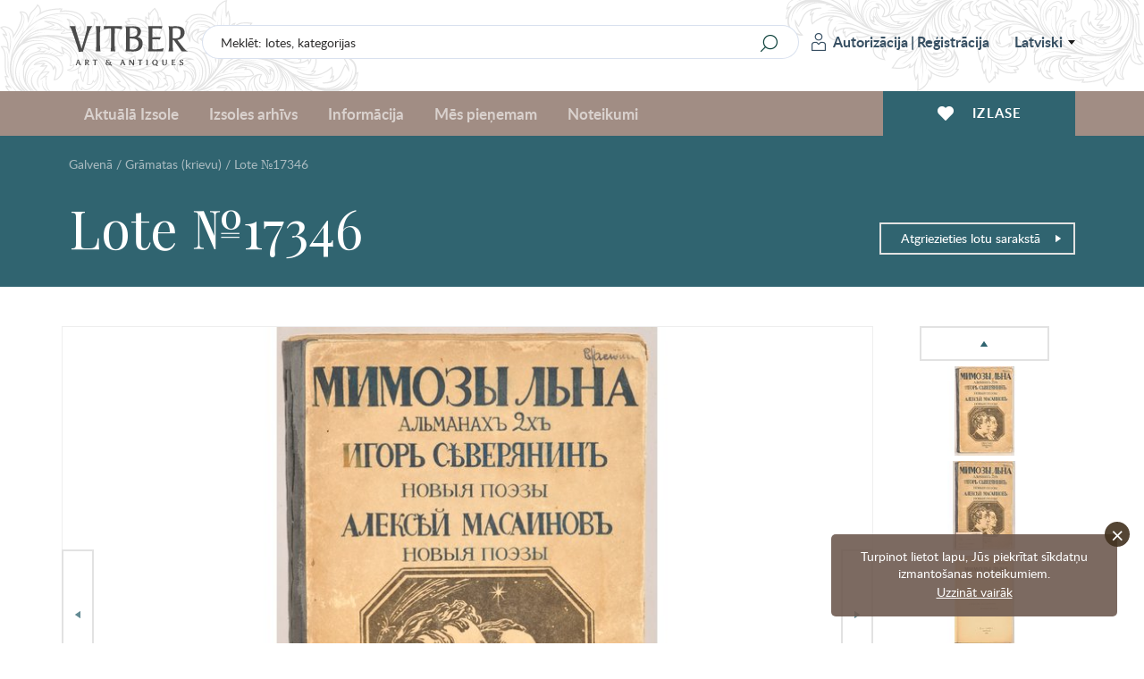

--- FILE ---
content_type: text/html; charset=UTF-8
request_url: https://www.vitber.com/lv/lot/17346
body_size: 12725
content:


<!DOCTYPE html>
<html lang="lv" xmlns="http://www.w3.org/1999/html">
<head prefix="og: http://ogp.me/ns#">
    <meta name="SKYPE_TOOLBAR" content="SKYPE_TOOLBAR_PARSER_COMPATIBLE" />
    <meta http-equiv="Content-Type" content="text/html; charset=utf-8" />
    <meta name="viewport" content="width=device-width, initial-scale=1.0, maximum-scale=1.0, user-scalable=no">
    <link rel="apple-touch-icon" sizes="180x180" href="/assets-199/assets/img/apple-touch-icon.png">
    <link rel="icon" type="image/png" sizes="32x32" href="/assets-199/assets/img/favicon-32x32.png">
    <link rel="icon" type="image/png" sizes="16x16" href="/assets-199/assets/img/favicon-16x16.png">
    <link rel="manifest" href="/assets-199/site.webmanifest">
    <meta name="msapplication-TileColor" content="#a18d84">
    <meta name="theme-color" content="#a18d84">

    <!-- Google Analytics -->
    <script>
        (function(i,s,o,g,r,a,m){i['GoogleAnalyticsObject']=r;i[r]=i[r]||function(){
            (i[r].q=i[r].q||[]).push(arguments)},i[r].l=1*new Date();a=s.createElement(o),
            m=s.getElementsByTagName(o)[0];a.async=1;a.src=g;m.parentNode.insertBefore(a,m)
        })(window,document,'script','//www.google-analytics.com/analytics.js','ga');

        ga('create', 'UA-28923025-1', 'auto');
        ga('send', 'pageview');
    </script>
    <!-- End Google Analytics -->

            <meta name="description" content="И.Северянинъ,  А.Масаиновъ, &quot;Мимозы льна&quot;, альманахъ 2-хъ, новые поэзы, 1916 g., издательство &quot;АММС.&quot;, Sanktpēterburga, 79 lpp." />
                    
    
                    <meta property="og:title" content="И.Северянинъ,  А.Масаиновъ, &quot;Мимозы льна&quot;, альманахъ 2-хъ, новые поэзы, 1916 g., издательство &quot;АММС.&quot;, Sanktpēterburga, 79 lpp." />
        <meta property="og:type" content="product" />
        <meta property="og:url" content="https://www.vitber.com/lv/lot/17346" />
        <meta property="og:image" content="https://images.vitber.com/product_full_size_v2/product/5485b98d07fd7.jpeg" />
        <meta property="og:site_name" content="Vitber" />
        <meta property="og:locale" content="lv_LV" />
        <meta property="fb:admins" content="100000990590509" />
        <meta property="fb:app_id" content="1502908376625371" />

                <meta name="title" content="И.Северянинъ,  А.Масаиновъ, &quot;Мимозы льна&quot;, альманахъ 2-хъ, новые поэзы, 1916 g., издательство &quot;АММС.&quot;, Sanktpēterburga, 79 lpp." />
        <link rel="image_src" href="https://images.vitber.com/product_full_size_v2/product/5485b98d07fd7.jpeg" />
    

                    <meta property="og:description" content="И.Северянинъ,  А.Масаиновъ, &amp;quot;Мимозы льна&amp;quot;, альманахъ 2-хъ, новые поэзы, 1916 g., издательство &amp;quot;АММС.&amp;quot;, Sanktpēterburga, 79 lpp." />
            
                        <link rel="stylesheet" type="text/css" media="screen" href="/assets-199/css/2176ef2.css" />
        
        
        <link rel="stylesheet" href="/assets-199/assets/main.css">
    
                                <script src="/assets-199/js/076f8fc.js"></script>
        
        <script src="/assets-199/bundles/intexsysvitber/plugins/fancybox3/jquery.fancybox.min.js"></script>

                    <script src="/assets-199/js/6bda7f1.js"></script>
        
        <script src="/assets-199/assets/main.js"></script>

        
        <!--[if lt IE 9]>
        <script src="/assets-199/bundles/intexsysvitber/js/html5shiv.js" type="text/javascript"></script>
        <![endif]-->

        <script type="text/javascript">
            BidManager.bidInfoServerUrl = false;
            BidManager.loginPageUrl = '\/lv\/login\u003F_target_path\u003Dhttps\u00253A\/\/www.vitber.com\/lv\/lot\/17346';
            var serverTimeUrl = '\/lv\/t';
            var siteLang = 'lv';
            AuctionTimeTicker.daysShortPhrase = 'd';
            var userTimezoneOffset = 2;
            var bidUpdateWarningInterval = 2;
            var bidUpdateErrorInterval = 10;

            brokenImages.placeholderSrc = '<div class="i-no-image-placeholder"><p class="i-no-image-placeholder__caption">Lotes bildes tiks pievienotas vēlāk</p></div>';

            FormHandler.rememberGridViewUrl = '\/lv\/api\/remember\u002Dgrid\u002Dview';
        </script>

    
        <script src="https://www.google.com/recaptcha/api.js?hl=lv" async defer></script>

        <script src="/assets-199/bundles/intexsysvitber/js/product-handler.js" type="text/javascript"></script>
        <script type="text/javascript">
            /*var vkButtonInit = function () {
                VK.Widgets.Like('vk_like', {type: 'mini'});
            };*/

            var okButtonInit = function () {
                OK.CONNECT.insertShareWidget("ok_shareWidget",'https\u003A\/\/www.vitber.com\/lv\/lot\/17346',"{width:85,height:25,st:'rounded',sz:12,nt:1}");
            };
        </script>
    
    <title>И.Северянинъ,  А.Масаиновъ, &quot;Мимозы льна&quot;, альманахъ 2-хъ, новые поэзы, 1916 g., издательство &quot;АММС.&quot;, Sanktpēterburga, 79 lpp.</title>

    <!-- Facebook Pixel Code -->
    <script>
        !function(f,b,e,v,n,t,s)
        {if(f.fbq)return;n=f.fbq=function(){n.callMethod?
            n.callMethod.apply(n,arguments):n.queue.push(arguments)};
            if(!f._fbq)f._fbq=n;n.push=n;n.loaded=!0;n.version='2.0';
            n.queue=[];t=b.createElement(e);t.async=!0;
            t.src=v;s=b.getElementsByTagName(e)[0];
            s.parentNode.insertBefore(t,s)}(window,document,'script',
            'https://connect.facebook.net/en_US/fbevents.js');
        fbq('init', '409159736457727');
        fbq('track', 'PageView');
    </script>
    <noscript>
        <img height="1" width="1" src="https://www.facebook.com/tr?id=409159736457727&ev=PageView&noscript=1"/>
    </noscript>
    <!-- End Facebook Pixel Code -->
</head>

<body>
    <div id="vk_api_transport"></div>
    
    <div id="fb-root"></div>
    <script type="text/javascript">
       /* window.fbAsyncInit = function() {
            FB.init({
                appId      : '1502908376625371',
                xfbml      : true,
                version    : 'v2.0'
            });
        };*/

        (function(d, s, id) {
        var js, fjs = d.getElementsByTagName(s)[0];
        if (d.getElementById(id)) return;
        js = d.createElement(s); js.id = id;
        js.src = "//connect.facebook.net/lv_LV/all.js#xfbml=1&appId=1502908376625371&version=v2.0";
        fjs.parentNode.insertBefore(js, fjs);
    }(document, 'script', 'facebook-jssdk'));</script>

            <header id="header-app">
    <div class="i-header-wrap">
        <div class="i-header i-header_top-bar">
            <div class="i-header__container">
                <a href="/lv/" class="i-header__logo">
                                        <span class="i-header__logo-svg"></span>
                </a>

                <div class="i-header-top-bar__actions">
                    <div class="i-header__search">
                        <form class="i-search" action="/lv/search" method="GET">
    <input class="i-search__input" type="text" name="q" id="query" value="" placeholder="Meklēt: lotes, kategorijas">
    <input class="i-search__submit" type="submit" value="" aria-label="Search" title="Search"/>
</form>
                    </div>

                    <div class="i-header__login">
                            <div class="i-user i-user_not-logged">
        <div class="i-user__actions">
            <a class="i-user__button i-user__button_login" href="/lv/login?_target_path=https%3A//www.vitber.com/lv/lot/17346">
                <span class="i-user__button-icon"></span>
                Autorizācija
            </a>
            <span class="i-user__button i-user__button_divider">|</span>
            <a class="i-user__button i-user__button_signup" href="/lv/sign-up/">
                Reģistrācija
            </a>
        </div>
    </div>
                            <div class="i-language-switch" @mouseover="showLanguageMenu()" @mouseleave="hideLanguageMenu()">
        <span class="i-language-switch__current">Latviski</span>
        <div class="i-language-switch__menu" :class="{'i-language-switch__menu_active' : languageMenuIsActive }">
                                                                    <a class="i-language-switch__menu-item" href="/ru/lot/17346">
                        По-русски
                    </a>
                                                                                                                <a class="i-language-switch__menu-item" href="/en/lot/17346">
                        English
                    </a>
                                    </div>
    </div>
                            </div>
                </div>

                <div class="i-header-top-bar__buttons">
                    <div class="i-mobile-nav">
    <div class="i-main-menu__item">
        <div class="i-mobile-nav__button"
             @click.stop="handleMobileMenuitemClick(1)"
             :class="{'i-mobile-nav__button_active' : activeMobileMenuItem == 1 }"
        >
            <span class="i-mobile-nav-button__icon i-mobile-nav-button__icon_search"></span>
        </div>
        <div class="i-mobile-nav-menu" :class="{'i-mobile-nav-menu_active' : activeMobileMenuItem == 1 }">
            <div class="i-mobile-nav-menu__title">
                Meklēšana
            </div>
            <form class="i-search" action="/lv/search" method="GET">
    <input class="i-search__input" type="text" name="q" id="query" value="" placeholder="Meklēt: lotes, kategorijas">
    <input class="i-search__submit" type="submit" value="" aria-label="Search" title="Search"/>
</form>
        </div>

        <div class="i-mobile-nav__button"
             @click.stop="handleMobileMenuitemClick(2)"
             :class="{'i-mobile-nav__button_active' : activeMobileMenuItem == 2 }"
        >
            <span class="i-mobile-nav-button__icon i-mobile-nav-button__icon_user"></span>
        </div>
        <div class="i-mobile-nav-menu" :class="{'i-mobile-nav-menu_active' : activeMobileMenuItem == 2 }">
                <div class="i-user i-user_not-logged">
        <div class="i-user__actions">
            <a class="i-user__button i-user__button_login" href="/lv/login?_target_path=https%3A//www.vitber.com/lv/lot/17346">
                <span class="i-user__button-icon"></span>
                Autorizācija
            </a>
            <span class="i-user__button i-user__button_divider">|</span>
            <a class="i-user__button i-user__button_signup" href="/lv/sign-up/">
                Reģistrācija
            </a>
        </div>
    </div>
        </div>

        <a href="/lv/my_account/favorites" class="i-mobile-nav__button">
            <span class="i-mobile-nav-button__icon i-mobile-nav-button__icon_wishlist"></span>
        </a>

        <div class="i-mobile-nav__button"
             @click.stop="handleMobileMenuitemClick(3)"
             :class="{'i-mobile-nav__button_active' : activeMobileMenuItem == 3 }"
        >
            <span class="i-mobile-nav-button__icon i-mobile-nav-button__icon_menu"></span>
        </div>
        <div class="i-mobile-nav-menu i-mobile-nav-menu_no-padding" :class="{'i-mobile-nav-menu_active' : activeMobileMenuItem == 3 }">
            <nav class="i-header__nav i-main-menu">
                
<div class="i-main-menu__item" :class="{'i-main-menu__item_active' : activeMainMenuItem == 1 }">
            <a class="i-main-menu-item__link" @click.stop="handleMainMenuItemClick(1)">
            Aktuālā Izsole
        </a>
        <div class="i-main-menu-item__dropdown">
            <div class="i-main-menu-item__card">
                    <div class="i-main-menu-item-card">
        <div class="i-main-menu-item-card__count">
            <span class="i-main-menu-item-card__count-caption">
                54<br>lotu
            </span>
        </div>
        <div class="i-main-menu-item-card__image">
                                        <div class="i-main-menu-item-card__image-placeholder">
                    №83
                </div>
                    </div>
        <div class="i-main-menu-item-card__content">
            <span class="i-main-menu-item-card__content-title">
                Izsole №83
            </span>
            <span class="i-main-menu-item-card__content-subtitle">22.01.2026 - 25.01.2026</span>
        </div>
        <a class="i-main-menu-item-card__button" href="/lv/auction/83">
            Visas lotes
        </a>
    </div>
            </div>
            <div class="i-main-menu-item__list">
                <div class="i-main-menu-item-list">
                                            <a href="/lv/investiciju-monetas-un-stieni.html" class="i-main-menu-item-list__link">
                            Investīcijas zelta monētas (5%)
                        </a>
                                            <a href="/lv/zhivopis_plakaty.html" class="i-main-menu-item-list__link">
                            Gleznas, plakāti
                        </a>
                                            <a href="/lv/statuehtki.html" class="i-main-menu-item-list__link">
                            Statuetes
                        </a>
                                            <a href="/lv/farfor_keramika.html" class="i-main-menu-item-list__link">
                            Porcelāns, keramika
                        </a>
                                            <a href="/lv/izdelija_iz_stekla.html" class="i-main-menu-item-list__link">
                            Stikla izstrādājumi
                        </a>
                                            <a href="/lv/khudozhestvennoe_litjo.html" class="i-main-menu-item-list__link">
                            Mākslinieciskā liešana
                        </a>
                                            <a href="/lv/serebro.html" class="i-main-menu-item-list__link">
                            Sudrabs
                        </a>
                                            <a href="/lv/numizmatika.html" class="i-main-menu-item-list__link">
                            Numismātika
                        </a>
                                            <a href="/lv/bonistika.html" class="i-main-menu-item-list__link">
                            Bonistika
                        </a>
                                            <a href="/lv/faleristika.html" class="i-main-menu-item-list__link">
                            Faleristika
                        </a>
                                            <a href="/lv/militarija.html" class="i-main-menu-item-list__link">
                            Militārā atribūtika
                        </a>
                                            <a href="/lv/gramatas-rus.html" class="i-main-menu-item-list__link">
                            Grāmatas (krievu)
                        </a>
                                            <a href="/lv/bukinistika.html" class="i-main-menu-item-list__link">
                            Grāmatas (latv. u.c.)
                        </a>
                                            <a href="/lv/makslas-un-kolekcionesanas-katalogi.html" class="i-main-menu-item-list__link">
                            Mākslas un kolekcionēšanas katalogi
                        </a>
                                            <a href="/lv/drugaja_pechatnaja_produkcija.html" class="i-main-menu-item-list__link">
                            Citi iespieddarbi
                        </a>
                                            <a href="/lv/ikony_i_metalloplastika.html" class="i-main-menu-item-list__link">
                            Ikonas un metāla plastika
                        </a>
                                            <a href="/lv/ukrashenija_i_juvelirnye_izdelija.html" class="i-main-menu-item-list__link">
                            Rotas un dārglietas
                        </a>
                                            <a href="/lv/chasy.html" class="i-main-menu-item-list__link">
                            Pulkstenis
                        </a>
                                            <a href="/lv/drugie_predmety_interera_i_kollekcionirovanija.html" class="i-main-menu-item-list__link">
                            Citi interjera un kolekcionēšanas priekšmeti
                        </a>
                                            <a href="/lv/avtomodeli_cccr.html" class="i-main-menu-item-list__link">
                            PSRS mēroga auto modeļi
                        </a>
                                    </div>
            </div>
            <div class="i-main-menu-item__button">
                <a href="/lv/auction/83" class="i-main-menu-item__button-btn">Visas lotes</a>
            </div>
        </div>
    </div>

<div class="i-main-menu__item" :class="{'i-main-menu__item_active' : activeMainMenuItem == 2 }">
    <a class="i-main-menu-item__link" @click.stop="handleMainMenuItemClick(2)">
        Izsoles arhīvs
    </a>
            <div class="i-main-menu-item__dropdown">
            <div class="i-main-menu-item__card">
                    <div class="i-main-menu-item-card">
        <div class="i-main-menu-item-card__count">
            <span class="i-main-menu-item-card__count-caption">
                518<br>lotu
            </span>
        </div>
        <div class="i-main-menu-item-card__image">
                                        <div class="i-main-menu-item-card__image-placeholder">
                    №82
                </div>
                    </div>
        <div class="i-main-menu-item-card__content">
            <span class="i-main-menu-item-card__content-title">
                Izsole №82
            </span>
            <span class="i-main-menu-item-card__content-subtitle">04.12.2025 - 07.12.2025</span>
        </div>
        <a class="i-main-menu-item-card__button" href="/lv/auction/82">
            Visas lotes
        </a>
    </div>
            </div>
            <div class="i-main-menu-item__list i-main-menu-item__list_cards">
                <div class="i-main-menu-item-list i-main-menu-item-list_cards">
                    <a href="/lv/auction/82" class="i-main-menu-item-list__link i-main-menu-item-list__link_card i-main-menu-item-list__link_last">
                        <span class="i-main-menu-item-list__link-name">Izsole №82</span>
                        <span class="i-main-menu-item-list__link-date">04.12.2025 - 07.12.2025</span>
                    </a>
                                            <a href="/lv/auction/81" class="i-main-menu-item-list__link i-main-menu-item-list__link_card">
                            <span class="i-main-menu-item-list__link-name">Izsole №81</span>
                            <span class="i-main-menu-item-list__link-date">06.11.2025 - 09.11.2025</span>
                        </a>
                                            <a href="/lv/auction/80" class="i-main-menu-item-list__link i-main-menu-item-list__link_card">
                            <span class="i-main-menu-item-list__link-name">Izsole №80</span>
                            <span class="i-main-menu-item-list__link-date">18.09.2025 - 21.09.2025</span>
                        </a>
                                            <a href="/lv/auction/79" class="i-main-menu-item-list__link i-main-menu-item-list__link_card">
                            <span class="i-main-menu-item-list__link-name">Izsole №79</span>
                            <span class="i-main-menu-item-list__link-date">26.06.2025 - 29.06.2025</span>
                        </a>
                                            <a href="/lv/auction/78" class="i-main-menu-item-list__link i-main-menu-item-list__link_card">
                            <span class="i-main-menu-item-list__link-name">Izsole №78</span>
                            <span class="i-main-menu-item-list__link-date">22.05.2025 - 25.05.2025</span>
                        </a>
                                            <a href="/lv/auction/77" class="i-main-menu-item-list__link i-main-menu-item-list__link_card">
                            <span class="i-main-menu-item-list__link-name">Izsole №77</span>
                            <span class="i-main-menu-item-list__link-date">10.04.2025 - 13.04.2025</span>
                        </a>
                                            <a href="/lv/auction/76" class="i-main-menu-item-list__link i-main-menu-item-list__link_card">
                            <span class="i-main-menu-item-list__link-name">Izsole №76</span>
                            <span class="i-main-menu-item-list__link-date">06.03.2025 - 09.03.2025</span>
                        </a>
                                            <a href="/lv/auction/75" class="i-main-menu-item-list__link i-main-menu-item-list__link_card">
                            <span class="i-main-menu-item-list__link-name">Izsole №75</span>
                            <span class="i-main-menu-item-list__link-date">23.01.2025 - 26.01.2025</span>
                        </a>
                                            <a href="/lv/auction/74" class="i-main-menu-item-list__link i-main-menu-item-list__link_card">
                            <span class="i-main-menu-item-list__link-name">Izsole №74</span>
                            <span class="i-main-menu-item-list__link-date">05.12.2024 - 08.12.2024</span>
                        </a>
                                        <a href="/lv/archive" class="i-main-menu-item-list__link i-main-menu-item-list__link_card i-main-menu-item-list__link_card-all">
                        Visas izsoles
                    </a>
                </div>
            </div>
        </div>
    </div>
<div class="i-main-menu__item" :class="{'i-main-menu__item_active' : activeMainMenuItem == 3 }">
    <a class="i-main-menu-item__link" @click.stop="handleMainMenuItemClick(3)">
        Informācija
    </a>
    <div class="i-main-menu-item__dropdown">
        <div class="i-main-menu-item__list">
            <div class="i-main-menu-item-list">
                                                                    <a href="/lv/info/we_accept" class="i-main-menu-item-list__link">
        Mēs pieņemam
    </a>
                    
    
                                        <a href="/lv/info/news" class="i-main-menu-item-list__link">
        Mājas lapas jaunumi
    </a>
                    
    
                                        <a href="/lv/info/tos" class="i-main-menu-item-list__link">
        Noteikumi
    </a>
                    
    
                                        <a href="/lv/info/payment" class="i-main-menu-item-list__link">
        Apmaksa
    </a>
                    
    
                                        <a href="/lv/info/shipping" class="i-main-menu-item-list__link">
        Piegāde
    </a>
                    
    
                                        <a href="/lv/info/contacts" class="i-main-menu-item-list__link">
        Kontakti
    </a>
                    
    
                                        <a href="/lv/info/shop" class="i-main-menu-item-list__link">
        Par mums
    </a>
                    
    
                                        <a href="/lv/info/privacy" class="i-main-menu-item-list__link">
        Privātuma politika
    </a>
                    
    
                                        <a href="/lv/info/cookie-policy" class="i-main-menu-item-list__link">
        Sīkdatņu politika
    </a>
                    
    

    
            </div>
        </div>
    </div>
</div>
<div class="i-main-menu__item" :class="{'i-main-menu__item_active' : activeMainMenuItem == 4 }">
    <a class="i-main-menu-item__link" @click.stop="handleMainMenuItemClick(4)">
        Mēs pieņemam
    </a>
    <div class="i-main-menu-item__dropdown">
        <div class="i-main-menu-item__card i-main-menu-item__card_fullwidth">
            <div class="i-main-menu-item-card i-main-menu-item-card_banner">
        <div class="i-main-menu-item-card__content">
        <span class="i-main-menu-item-card__content-title">
            Izsoļu nams &quot;VITBER&quot; pērk un pieņem uz izsoles priekšmeti, mākslas, antikvariāta un kolekcionēšanas.
        </span>
        <a class="i-main-menu-item-card__button" href="/lv/info/we_accept">Aizpildīt formu</a>
    </div>
</div>

        </div>
    </div>
</div>

<div class="i-main-menu__item i-main-menu__item_empty">
    <a href="/lv/info/tos" class="i-main-menu-item__link">
        Noteikumi
    </a>
</div>


                    <div class="i-language-switch i-language-switch_mobile" @mouseover="showLanguageMenu()" @mouseleave="hideLanguageMenu()">
        <span class="i-language-switch__current">Latviski</span>
        <div class="i-language-switch__menu" :class="{'i-language-switch__menu_active' : languageMenuIsActive }">
                                                                    <a class="i-language-switch__menu-item" href="/ru/lot/17346">
                        По-русски
                    </a>
                                                                                                                <a class="i-language-switch__menu-item" href="/en/lot/17346">
                        English
                    </a>
                                    </div>
    </div>
                    </nav>
        </div>
    </div>
</div>
                </div>
            </div>
        </div>

        <div class="i-header i-header_bottom-bar">
            <div class="i-header__container">
                <nav class="i-header__nav i-main-menu">
                    
<div class="i-main-menu__item" :class="{'i-main-menu__item_active' : activeMainMenuItem == 1 }">
            <a class="i-main-menu-item__link" @click.stop="handleMainMenuItemClick(1)">
            Aktuālā Izsole
        </a>
        <div class="i-main-menu-item__dropdown">
            <div class="i-main-menu-item__card">
                    <div class="i-main-menu-item-card">
        <div class="i-main-menu-item-card__count">
            <span class="i-main-menu-item-card__count-caption">
                54<br>lotu
            </span>
        </div>
        <div class="i-main-menu-item-card__image">
                                        <div class="i-main-menu-item-card__image-placeholder">
                    №83
                </div>
                    </div>
        <div class="i-main-menu-item-card__content">
            <span class="i-main-menu-item-card__content-title">
                Izsole №83
            </span>
            <span class="i-main-menu-item-card__content-subtitle">22.01.2026 - 25.01.2026</span>
        </div>
        <a class="i-main-menu-item-card__button" href="/lv/auction/83">
            Visas lotes
        </a>
    </div>
            </div>
            <div class="i-main-menu-item__list">
                <div class="i-main-menu-item-list">
                                            <a href="/lv/investiciju-monetas-un-stieni.html" class="i-main-menu-item-list__link">
                            Investīcijas zelta monētas (5%)
                        </a>
                                            <a href="/lv/zhivopis_plakaty.html" class="i-main-menu-item-list__link">
                            Gleznas, plakāti
                        </a>
                                            <a href="/lv/statuehtki.html" class="i-main-menu-item-list__link">
                            Statuetes
                        </a>
                                            <a href="/lv/farfor_keramika.html" class="i-main-menu-item-list__link">
                            Porcelāns, keramika
                        </a>
                                            <a href="/lv/izdelija_iz_stekla.html" class="i-main-menu-item-list__link">
                            Stikla izstrādājumi
                        </a>
                                            <a href="/lv/khudozhestvennoe_litjo.html" class="i-main-menu-item-list__link">
                            Mākslinieciskā liešana
                        </a>
                                            <a href="/lv/serebro.html" class="i-main-menu-item-list__link">
                            Sudrabs
                        </a>
                                            <a href="/lv/numizmatika.html" class="i-main-menu-item-list__link">
                            Numismātika
                        </a>
                                            <a href="/lv/bonistika.html" class="i-main-menu-item-list__link">
                            Bonistika
                        </a>
                                            <a href="/lv/faleristika.html" class="i-main-menu-item-list__link">
                            Faleristika
                        </a>
                                            <a href="/lv/militarija.html" class="i-main-menu-item-list__link">
                            Militārā atribūtika
                        </a>
                                            <a href="/lv/gramatas-rus.html" class="i-main-menu-item-list__link">
                            Grāmatas (krievu)
                        </a>
                                            <a href="/lv/bukinistika.html" class="i-main-menu-item-list__link">
                            Grāmatas (latv. u.c.)
                        </a>
                                            <a href="/lv/makslas-un-kolekcionesanas-katalogi.html" class="i-main-menu-item-list__link">
                            Mākslas un kolekcionēšanas katalogi
                        </a>
                                            <a href="/lv/drugaja_pechatnaja_produkcija.html" class="i-main-menu-item-list__link">
                            Citi iespieddarbi
                        </a>
                                            <a href="/lv/ikony_i_metalloplastika.html" class="i-main-menu-item-list__link">
                            Ikonas un metāla plastika
                        </a>
                                            <a href="/lv/ukrashenija_i_juvelirnye_izdelija.html" class="i-main-menu-item-list__link">
                            Rotas un dārglietas
                        </a>
                                            <a href="/lv/chasy.html" class="i-main-menu-item-list__link">
                            Pulkstenis
                        </a>
                                            <a href="/lv/drugie_predmety_interera_i_kollekcionirovanija.html" class="i-main-menu-item-list__link">
                            Citi interjera un kolekcionēšanas priekšmeti
                        </a>
                                            <a href="/lv/avtomodeli_cccr.html" class="i-main-menu-item-list__link">
                            PSRS mēroga auto modeļi
                        </a>
                                    </div>
            </div>
            <div class="i-main-menu-item__button">
                <a href="/lv/auction/83" class="i-main-menu-item__button-btn">Visas lotes</a>
            </div>
        </div>
    </div>

<div class="i-main-menu__item" :class="{'i-main-menu__item_active' : activeMainMenuItem == 2 }">
    <a class="i-main-menu-item__link" @click.stop="handleMainMenuItemClick(2)">
        Izsoles arhīvs
    </a>
            <div class="i-main-menu-item__dropdown">
            <div class="i-main-menu-item__card">
                    <div class="i-main-menu-item-card">
        <div class="i-main-menu-item-card__count">
            <span class="i-main-menu-item-card__count-caption">
                518<br>lotu
            </span>
        </div>
        <div class="i-main-menu-item-card__image">
                                        <div class="i-main-menu-item-card__image-placeholder">
                    №82
                </div>
                    </div>
        <div class="i-main-menu-item-card__content">
            <span class="i-main-menu-item-card__content-title">
                Izsole №82
            </span>
            <span class="i-main-menu-item-card__content-subtitle">04.12.2025 - 07.12.2025</span>
        </div>
        <a class="i-main-menu-item-card__button" href="/lv/auction/82">
            Visas lotes
        </a>
    </div>
            </div>
            <div class="i-main-menu-item__list i-main-menu-item__list_cards">
                <div class="i-main-menu-item-list i-main-menu-item-list_cards">
                    <a href="/lv/auction/82" class="i-main-menu-item-list__link i-main-menu-item-list__link_card i-main-menu-item-list__link_last">
                        <span class="i-main-menu-item-list__link-name">Izsole №82</span>
                        <span class="i-main-menu-item-list__link-date">04.12.2025 - 07.12.2025</span>
                    </a>
                                            <a href="/lv/auction/81" class="i-main-menu-item-list__link i-main-menu-item-list__link_card">
                            <span class="i-main-menu-item-list__link-name">Izsole №81</span>
                            <span class="i-main-menu-item-list__link-date">06.11.2025 - 09.11.2025</span>
                        </a>
                                            <a href="/lv/auction/80" class="i-main-menu-item-list__link i-main-menu-item-list__link_card">
                            <span class="i-main-menu-item-list__link-name">Izsole №80</span>
                            <span class="i-main-menu-item-list__link-date">18.09.2025 - 21.09.2025</span>
                        </a>
                                            <a href="/lv/auction/79" class="i-main-menu-item-list__link i-main-menu-item-list__link_card">
                            <span class="i-main-menu-item-list__link-name">Izsole №79</span>
                            <span class="i-main-menu-item-list__link-date">26.06.2025 - 29.06.2025</span>
                        </a>
                                            <a href="/lv/auction/78" class="i-main-menu-item-list__link i-main-menu-item-list__link_card">
                            <span class="i-main-menu-item-list__link-name">Izsole №78</span>
                            <span class="i-main-menu-item-list__link-date">22.05.2025 - 25.05.2025</span>
                        </a>
                                            <a href="/lv/auction/77" class="i-main-menu-item-list__link i-main-menu-item-list__link_card">
                            <span class="i-main-menu-item-list__link-name">Izsole №77</span>
                            <span class="i-main-menu-item-list__link-date">10.04.2025 - 13.04.2025</span>
                        </a>
                                            <a href="/lv/auction/76" class="i-main-menu-item-list__link i-main-menu-item-list__link_card">
                            <span class="i-main-menu-item-list__link-name">Izsole №76</span>
                            <span class="i-main-menu-item-list__link-date">06.03.2025 - 09.03.2025</span>
                        </a>
                                            <a href="/lv/auction/75" class="i-main-menu-item-list__link i-main-menu-item-list__link_card">
                            <span class="i-main-menu-item-list__link-name">Izsole №75</span>
                            <span class="i-main-menu-item-list__link-date">23.01.2025 - 26.01.2025</span>
                        </a>
                                            <a href="/lv/auction/74" class="i-main-menu-item-list__link i-main-menu-item-list__link_card">
                            <span class="i-main-menu-item-list__link-name">Izsole №74</span>
                            <span class="i-main-menu-item-list__link-date">05.12.2024 - 08.12.2024</span>
                        </a>
                                        <a href="/lv/archive" class="i-main-menu-item-list__link i-main-menu-item-list__link_card i-main-menu-item-list__link_card-all">
                        Visas izsoles
                    </a>
                </div>
            </div>
        </div>
    </div>
<div class="i-main-menu__item" :class="{'i-main-menu__item_active' : activeMainMenuItem == 3 }">
    <a class="i-main-menu-item__link" @click.stop="handleMainMenuItemClick(3)">
        Informācija
    </a>
    <div class="i-main-menu-item__dropdown">
        <div class="i-main-menu-item__list">
            <div class="i-main-menu-item-list">
                                                                    <a href="/lv/info/we_accept" class="i-main-menu-item-list__link">
        Mēs pieņemam
    </a>
                    
    
                                        <a href="/lv/info/news" class="i-main-menu-item-list__link">
        Mājas lapas jaunumi
    </a>
                    
    
                                        <a href="/lv/info/tos" class="i-main-menu-item-list__link">
        Noteikumi
    </a>
                    
    
                                        <a href="/lv/info/payment" class="i-main-menu-item-list__link">
        Apmaksa
    </a>
                    
    
                                        <a href="/lv/info/shipping" class="i-main-menu-item-list__link">
        Piegāde
    </a>
                    
    
                                        <a href="/lv/info/contacts" class="i-main-menu-item-list__link">
        Kontakti
    </a>
                    
    
                                        <a href="/lv/info/shop" class="i-main-menu-item-list__link">
        Par mums
    </a>
                    
    
                                        <a href="/lv/info/privacy" class="i-main-menu-item-list__link">
        Privātuma politika
    </a>
                    
    
                                        <a href="/lv/info/cookie-policy" class="i-main-menu-item-list__link">
        Sīkdatņu politika
    </a>
                    
    

    
            </div>
        </div>
    </div>
</div>
<div class="i-main-menu__item" :class="{'i-main-menu__item_active' : activeMainMenuItem == 4 }">
    <a class="i-main-menu-item__link" @click.stop="handleMainMenuItemClick(4)">
        Mēs pieņemam
    </a>
    <div class="i-main-menu-item__dropdown">
        <div class="i-main-menu-item__card i-main-menu-item__card_fullwidth">
            <div class="i-main-menu-item-card i-main-menu-item-card_banner">
        <div class="i-main-menu-item-card__content">
        <span class="i-main-menu-item-card__content-title">
            Izsoļu nams &quot;VITBER&quot; pērk un pieņem uz izsoles priekšmeti, mākslas, antikvariāta un kolekcionēšanas.
        </span>
        <a class="i-main-menu-item-card__button" href="/lv/info/we_accept">Aizpildīt formu</a>
    </div>
</div>

        </div>
    </div>
</div>

<div class="i-main-menu__item i-main-menu__item_empty">
    <a href="/lv/info/tos" class="i-main-menu-item__link">
        Noteikumi
    </a>
</div>

                </nav>

                <div class="i-header__wishlist">
                    <a href="/lv/my_account/favorites" class="i-header-wishlist__button">
                        <span class="i-header-wishlist__button-icon"></span>
                        <span class="i-header-wishlist__button-text">Izlase</span>
                    </a>
                </div>
            </div>
        </div>
    </div>
    </header>
    
    <div id="node-disconnect-warning" class="i-alert" style="display: none;">
        <div class="i-alert__item warning-notification">
            <span class="i-alert__item-icon i-alert__item-icon_error"></span>
            <h2 class="i-alert__item-heading">Neizdodas pievienoties sistēmai kas sniedz informāciju par likmju atjaunošanu &quot;reāla laika&quot; režīmā!</h2>
            <p class="i-alert__item-text">Iespējamais cēlonis - problēma ar interneta savienojumu. Jūs joprojām varat mēģināt ievadīt likmi.<br/>
Stabilas savienošanas atjaunošanas gadījumā šis paziņojums automātiski tiks slēgts.<br/><br/>
Uzgaidiet īsu brīdi, vai nospiediet <a href="" onclick="window.location.reload(); return false;">šeit</a>, lai pārlādētu lapu.
</p>
        </div>
    </div>
    
                                                                                                                                                                                                                                                                                                                                                                                                                                                                                            

                                                                            
    <div class="i-alert container">
            <noscript>
            <div class="i-alert__item warning-notification">
                <span class="i-alert__item-close"></span>
                <span class="i-alert__item-icon i-alert__item-icon_error"></span>
                <h2 class="i-alert__item-heading">Lūdzu, atļaujiet JavaScript atbalstu jūsu pārluk-programmā!</h2>
                <p class="i-alert__item-text">JavaScript nav atļauts jūsu pārlukā, dēļ tā mūsu weblapa nestrādās ka paredzēts.<br/>
Kāmēr JavaScript ir izslegts jūsu pārlukā, jūs nespēsiet piedalīties izsolē, pievienot posteņus jūsu favoritiem vai pārskatīt kategorijas.<br/>
Ja iespējams, lūdzu, atļaujiet JavaScript atbalstu jūsu pārlukā labākai pieredzei.
Ja jūs nevarat atļaut JavaScript atbalstu jūsu pārlukā, lūdzu, <a href="/lv/info/contacts">sazinieties ar mums</a>.
</p>
            </div>
        </noscript>
    
            <div class="i-alert__item warning-notification" id="warning_no_cookies">
            <span class="i-alert__item-close"></span>
            <span class="i-alert__item-icon i-alert__item-icon_error"></span>
            <h2 class="i-alert__item-heading">Lūdzu, atļaujiet Cookies atbalstu jūsu pārluk-programmā!</h2>
            <p class="i-alert__item-text">Cookies nav atļauti jūsu pārlukā, dēļ tā mūsu weblapa nestrādās ka paredzēts.
Kāmēr Cookies nav atļauti jūsu pārlukā, jūs nespēsiet piedalīties izsolē, pievienot posteņus jūsu favoritiem vai pārskatīt kategorijas.<br/>
Mēs rupējamies par jūsu konfidencialitāti. <b>Jebkuri personālie dati, ko mes saņemam no jūms</b>, tiek uzglabāti pilnīgā drošībā.
Ja iespējams, lūdzu, atļaujiet Cookies atbalstu jūsu pārlukā labākai pieredzei.<br/>
Ja jūs nevarat atļaut Cookies atbalstu jūsu pārlukā, lūdzu, <a href="/lv/info/contacts">sazinieties ar mums</a>.
</p>
        </div>
    
            <!--[if lt IE 8]>
            <div class="i-alert__item warning-notification">
                <span class="i-alert__item-close"></span>
                <span class="i-alert__item-icon i-alert__item-icon_error"></span>
                <h2 class="i-alert__item-heading">Jūs izmantojat novecojušo Internet Explorer pārluka versiju!</h2>
                <p class="i-alert__item-text">Jūs izmantojat pārak novecojušo Internet Explorer pārluka versiju, dēļ tā mūsu weblapa nestrādās ka paredzēts.
Ātrakai un drošakai serfošanai, lūdzu, <a href="http://windows.microsoft.com/en-us/internet-explorer/download-ie">atjaunojiet jūsu pārluku</a>!
</p>
            </div>
        <![endif]-->
    
            <div class="i-alert__item warning-notification" id="old_firefox_warning">
            <span class="i-alert__item-close"></span>
            <span class="i-alert__item-icon i-alert__item-icon_error"></span>
            <h2 class="i-alert__item-heading">Jūs izmantojat novecojušo Firefox pārluka versiju!</h2>
            <p class="i-alert__item-text">Jūs izmantojat pārak novecojušo Firefox pārluka versiju, dēļ tā mūsu weblapa nestrādās ka paredzēts.
Ātrakai un drošakai serfošanai, lūdzu, <a href="http://www.mozilla.org/firefox/new/">atjaunojiet jūsu pārluku</a>!
</p>
        </div>
    
            <div class="i-alert__item warning-notification" id="old_opera_warning">
            <span class="i-alert__item-close"></span>
            <span class="i-alert__item-icon i-alert__item-icon_error"></span>
            <h2 class="i-alert__item-heading">Jūs izmantojat novecojušo Opera pārluka versiju!</h2>
            <p class="i-alert__item-text">Jūs izmantojat pārak novecojušo Opera pārluka versiju, dēļ tā mūsu weblapa nestrādās ka paredzēts.
Ātrakai un drošakai serfošanai, lūdzu, <a href="http://www.opera.com/computer/">atjaunojiet jūsu pārluku</a>!
</p>
        </div>
    </div>
                    <div class="i-page-heading">
    <div class="i-page-heading-container">
        <div class="i-page-heading__breadcrumbs">
                                            <ul class="i-breadcrumbs">
                                        
                                            <li>
                            <a href="/lv/">Galvenā</a>
                            <span class="separator">/</span>
                            <a href="/lv/gramatas-rus.html">Grāmatas (krievu)</a>
                            <span class="separator">/</span>
                            <span class="plain-text">Lote №17346</span>
                                                    </li>
                                    </ul>
                                </div>
        <br>
        <h1 class="i-page-heading__title">
                            Lote №17346
                
                <a href="javascript:history.back()" class="i-page-heading__back-button">
                    Atgriezieties lotu sarakstā
                    <span class="i-page-heading__back-button-icon"></span>
                </a>
                    </h1>

        <div class="i-page-heading__subtitle">
                    </div>
        <div class="i-page-heading__content">
                    </div>
    </div>
</div>        
    
        <main class="i-layout i-layout_full container">
        <section class="i-layout__content">
                                                                                                                                                                                                                
        <div class="i-product-details product-item product-container js-product-container finished" id="product-container-17346" data-product-id="17346">

            <div class="i-product-details__content row">
                <div class="i-product-details-container col-lg-10 col-md-10 col-xs-12">
                        <div class="i-product-details__gallery row">
        <div class="i-product-gallery__main-image">
            
            

            
<div class="i-lot-card__badge-container">
    <div class="i-lot-card__badge i-lot-card__badge_no-commission no-commission hidden" title="5% komisijas likme tiek piemērota lotēm par sākuma cenu">
        <span class="i-lot-card__badge-icon">5%</span>
    </div>

    
    
    </div>
            <div class="i-product-gallery__mobile-gallery">
                <span data-src="https://images.vitber.com/product_full_size_v2/product/5485b98d07fd7.jpeg" data-fancybox-trigger="product-gallery">
                    <img class="i-product-gallery__main-image-img" src="https://images.vitber.com/product_main_v2/product/5485b98d07fd7.jpeg" alt="И.Северянинъ,  А.Масаиновъ, &quot;Мимозы льна&quot;, альманахъ 2-хъ, новые поэзы, 1916 g., издательство &quot;АММС.&quot;, Sanktpēterburga, 79 lpp.">
                </span>
                                                            <a class="js-product-details-fancybox" href="https://images.vitber.com/product_full_size_v2/product/5485b98d07fd7.jpeg"
                           style="display: none;"
                           data-fancybox="product-gallery"
                           data-caption="5485b98d07fd7.jpeg"></a>
                                            <a class="js-product-details-fancybox" href="https://images.vitber.com/product_full_size_v2/product/5485b98e4050d.jpeg"
                           style="display: none;"
                           data-fancybox="product-gallery"
                           data-caption="5485b98e4050d.jpeg"></a>
                                            <a class="js-product-details-fancybox" href="https://images.vitber.com/product_full_size_v2/product/5485b98f7d365.jpeg"
                           style="display: none;"
                           data-fancybox="product-gallery"
                           data-caption="5485b98f7d365.jpeg"></a>
                                            <a class="js-product-details-fancybox" href="https://images.vitber.com/product_full_size_v2/product/5485b9909de85.jpeg"
                           style="display: none;"
                           data-fancybox="product-gallery"
                           data-caption="5485b9909de85.jpeg"></a>
                                            <a class="js-product-details-fancybox" href="https://images.vitber.com/product_full_size_v2/product/5485b99198b6b.jpeg"
                           style="display: none;"
                           data-fancybox="product-gallery"
                           data-caption="5485b99198b6b.jpeg"></a>
                                            <a class="js-product-details-fancybox" href="https://images.vitber.com/product_full_size_v2/product/5485b98b8f030.jpeg"
                           style="display: none;"
                           data-fancybox="product-gallery"
                           data-caption="5485b98b8f030.jpeg"></a>
                    
                                                </div>

            <div class="i-product-gallery__main-gallery js-desktop-product-gallery-main">
                                                            <img class="i-product-details__main-image-img"
                             data-lens-img="https://images.vitber.com/product_full_size_v2/product/5485b98d07fd7.jpeg"
                                                                    src="https://images.vitber.com/product_main_v2/product/5485b98d07fd7.jpeg"
                                                             alt="И.Северянинъ,  А.Масаиновъ, &quot;М..."
                        >
                                            <img class="i-product-details__main-image-img"
                             data-lens-img="https://images.vitber.com/product_full_size_v2/product/5485b98e4050d.jpeg"
                                                                    data-lazy="https://images.vitber.com/product_main_v2/product/5485b98e4050d.jpeg"
                                                             alt="И.Северянинъ,  А.Масаиновъ, &quot;М..."
                        >
                                            <img class="i-product-details__main-image-img"
                             data-lens-img="https://images.vitber.com/product_full_size_v2/product/5485b98f7d365.jpeg"
                                                                    data-lazy="https://images.vitber.com/product_main_v2/product/5485b98f7d365.jpeg"
                                                             alt="И.Северянинъ,  А.Масаиновъ, &quot;М..."
                        >
                                            <img class="i-product-details__main-image-img"
                             data-lens-img="https://images.vitber.com/product_full_size_v2/product/5485b9909de85.jpeg"
                                                                    data-lazy="https://images.vitber.com/product_main_v2/product/5485b9909de85.jpeg"
                                                             alt="И.Северянинъ,  А.Масаиновъ, &quot;М..."
                        >
                                            <img class="i-product-details__main-image-img"
                             data-lens-img="https://images.vitber.com/product_full_size_v2/product/5485b99198b6b.jpeg"
                                                                    data-lazy="https://images.vitber.com/product_main_v2/product/5485b99198b6b.jpeg"
                                                             alt="И.Северянинъ,  А.Масаиновъ, &quot;М..."
                        >
                                            <img class="i-product-details__main-image-img"
                             data-lens-img="https://images.vitber.com/product_full_size_v2/product/5485b98b8f030.jpeg"
                                                                    data-lazy="https://images.vitber.com/product_main_v2/product/5485b98b8f030.jpeg"
                                                             alt="И.Северянинъ,  А.Масаиновъ, &quot;М..."
                        >
                                                </div>

                        <div class="ajax-loader"></div>
        </div>
    </div>

                    <h1 class="i-product-details__title">И.Северянинъ,  А.Масаиновъ, &quot;Мимозы льна&quot;, альманахъ 2-хъ, новые поэзы, 1916 g., издательство &quot;АММС.&quot;, Sanktpēterburga, 79 lpp.</h1>

                    <div class="i-product-details__status js-recursive-background">
                        <div class="i-product-status status">
    <div class="i-product-status__left">
                                    <div class="part register">
                    <p class="i-product-status__message">Piekļuve noslēgto izsoļu gala cenām un likmju sarakstiem tiek izsniegta automātiski. Piekļuves nosacījumi ir aprakstīti noteikumos.</p>
                    <a class="i-product-status__register-btn" href="/lv/sign-up/">
                        Reģistrācija
                    </a>
                    <a class="rules_link" target="_blank" href="/lv/info/tos">Noteikumi</a>
                </div>
                        </div>

    <div class="i-product-status__right">
                        
<div class="i-auction-time">
                        <div class="part end" data-end-date="1418498025">
                <span class="i-auction-time__title">Izsole ir beigusies!</span>
                <span class="i-auction-time__date">13.12.2014 21:13:45</span>
            </div>
            </div>
    </div>

    <div class="update-error">
        <span class="message-warning">Notiek datu atjaunošana, lūdzu, uzgaidiet...</span>
        <span class="message-error">Datus neizdodas atjaunot, nospiediet <a href="" onclick="return false;" class="reload-link">šeit</a>, lai pārlādēt lapu.</span>
    </div>
    <div class="clear"></div>
</div>                    </div>
                    <div class="i-product-details__info">
                        <div class="i-product-tabs">
    <div class="i-product-tabs__nav tabs-captions">
        <a class="i-product-tabs__nav-btn active" href="#tabs-1">Apraksts</a>
                <a class="i-product-tabs__nav-btn" href="#questions" id="question-tab-link">Jautājumi un Atbildes</a>
    </div>

    <div class="i-product-tabs__content tabs-content">
        <div class="i-product-tabs__tab active" id="tabs-1">
            <table class="i-product-description-table">
                <colgroup>
                    <col width="35%">
                    <col>
                </colgroup>
                <tbody>
                                                                        <tr>
                                <th>autors:</th>
                                <td>И.Северянинъ,  А.Масаиновъ</td>
                            </tr>
                                                                                                <tr>
                                <th>nosaukums:</th>
                                <td>Мимозы льна</td>
                            </tr>
                                                                                                <tr>
                                <th>nosaukuma apraksts:</th>
                                <td>альманахъ 2-хъ, новые поэзы</td>
                            </tr>
                                                                                                                                                                                        <tr>
                                <th>valoda:</th>
                                <td>krievu</td>
                            </tr>
                                                                                                <tr>
                                <th>izdevuma gads:</th>
                                <td>1916</td>
                            </tr>
                                                                                                <tr>
                                <th>izdevniecība:</th>
                                <td>издательство &quot;АММС.&quot;</td>
                            </tr>
                                                                                                <tr>
                                <th>Pilsēta:</th>
                                <td>Sanktpēterburga</td>
                            </tr>
                                                                                                <tr>
                                <th>Lappušu skaits:</th>
                                <td>79</td>
                            </tr>
                                                                                                        </tbody>
            </table>
            <div class="i-product-description">
                
            </div>
        </div>

        
        <div class="i-product-tabs__tab" id="questions">
            <div class="i-product-question-form col-md-10 col-lg-8">
                <div class="register-form-title">
                    Lai uzdotu saita administrācijai jautājumu par doto loti, aizpildiet formu<br/>

                    
                    <br/>
                    <span class="star-title">*</span> Obligātie lauki
                </div>

                <div class="js-confirmed-with-pair" data-confirmation-url="/lv/confirmation-pair/generate">
                    <form id="question-form" action="/lv/lot/17346#questions"  method="POST" class="fos_user_registration_register" novalidate="novalidate">
                        <div id="form">    <div class="i-form__line row "><div class="col-sm-6 col-xs-12"><label for="form_name" class="required">
                Jūsu Vārds<span class="dots">:</span><span class="star">*</span></label></div><div class="col-sm-6 col-xs-12"><input type="text" id="form_name" name="form[name]" required="required" maxlength="255" class="type-text" /></div><div class="i-form-line__error row"><div class="col-sm-6 col-sm-offset-6 col-xs-12"></div></div></div>    <div class="i-form__line row "><div class="col-sm-6 col-xs-12"><label for="form_email" class="required">
                Jūsu E-pasts<span class="dots">:</span><span class="star">*</span></label></div><div class="col-sm-6 col-xs-12"><input type="email" id="form_email" name="form[email]" required="required" maxlength="255" class="type-email" /></div><div class="i-form-line__error row"><div class="col-sm-6 col-sm-offset-6 col-xs-12"></div></div></div>    <div class="i-form__line row "><div class="col-sm-6 col-xs-12"><label for="form_bodyLv" class="required">
                Jautājuma Saturs<span class="dots">:</span><span class="star">*</span></label></div><div class="col-sm-6 col-xs-12"><textarea id="form_bodyLv" name="form[bodyLv]" required="required"></textarea></div><div class="i-form-line__error row"><div class="col-sm-6 col-sm-offset-6 col-xs-12"></div></div></div>    <div class="i-form__line row "><div class="col-sm-6 col-xs-12"><label for="form_agreeDataProcessingPolicy" class="required">
                Esmu iepazinies un piekrītu personas datu apstrādes politikai<span class="dots">:</span><span class="star">*</span></label></div><div class="col-sm-6 col-xs-12"><input type="checkbox" id="form_agreeDataProcessingPolicy" name="form[agreeDataProcessingPolicy]" required="required" value="1" /></div><div class="i-form-line__error row"><div class="col-sm-6 col-sm-offset-6 col-xs-12"></div></div></div>    <div class="i-form__line row "><div class="col-sm-6 col-xs-12"><label for="form_agreeProvidingPersonalData" class="required">
                Piekrītu sniegt savus personas datus Izsoļu namam “VITBER art & antiques”, SIA “Provenance”, lai nodrošinātu turpmāko sadarbību<span class="dots">:</span><span class="star">*</span></label></div><div class="col-sm-6 col-xs-12"><input type="checkbox" id="form_agreeProvidingPersonalData" name="form[agreeProvidingPersonalData]" required="required" value="1" /></div><div class="i-form-line__error row"><div class="col-sm-6 col-sm-offset-6 col-xs-12"></div></div></div>    <div class="i-form__line row "><div class="col-sm-6 col-xs-12"><label for="form_agreeReceivingAnswerByEmail" class="required">
                Piekrītu saņemt atbildi uz jautājumu e-pastā vai pa telefonu<span class="dots">:</span><span class="star">*</span></label></div><div class="col-sm-6 col-xs-12"><input type="checkbox" id="form_agreeReceivingAnswerByEmail" name="form[agreeReceivingAnswerByEmail]" required="required" value="1" /></div><div class="i-form-line__error row"><div class="col-sm-6 col-sm-offset-6 col-xs-12"></div></div></div>                
                    <script>
                function onSubmit(token) {
                    document.forms['question-form'].submit();
                }
            </script>
            <div class="g-recaptcha" data-sitekey="6LdATZkUAAAAAOBYVLidV9vV6yvHiFsZwbuiPTC3" data-size="invisible" data-callback="onSubmit"></div>
                <input type="hidden" id="form__token" name="form[_token]" class="type-hidden" value="rHkE98kkXQSnCdNgnCkP4xt4C1JRyqEeOMQX4cdzwvE" /></div>


                                                <div class="i-form__line i-form__line_no-border i-form__buttons row center-xs">
                            <button class="i-form-button i-form-button_submit" onclick="grecaptcha.execute(); return false;">
                                Nosūtīt
                            </button>
                        </div>
                    </form>
                </div>

                <div class="i-product-questions">
                                    </div>
            </div>
        </div>
    </div>
</div>                    </div>
                </div>

                <div class="i-product-details__thumbnails col-lg-2 col-md-2">
                        <div class="i-product-gallery__thumbnails-container">
        <div class="i-product-gallery__thumbnails">
            <span class="i-product-gallery__control i-product-gallery__control_top"></span>
            <div class="js-desktop-product-gallery-thumbs i-product-gallery__thumbnails-slider">
                                    <a class="i-product-gallery__item">
                        <img class="i-product-gallery__item-img"
                                                                    src="https://images.vitber.com/product_gallery_thumb_v2/product/5485b98d07fd7.jpeg"
                                                             alt="И.Северянинъ,  А.Масаиновъ, &quot;Мимозы льна&quot;, альманахъ 2-хъ, новые поэзы, 1916 g., издательство &quot;АММС...."
                        >
                    </a>
                                    <a class="i-product-gallery__item">
                        <img class="i-product-gallery__item-img"
                                                                    src="https://images.vitber.com/product_gallery_thumb_v2/product/5485b98e4050d.jpeg"
                                                             alt="И.Северянинъ,  А.Масаиновъ, &quot;Мимозы льна&quot;, альманахъ 2-хъ, новые поэзы, 1916 g., издательство &quot;АММС...."
                        >
                    </a>
                                    <a class="i-product-gallery__item">
                        <img class="i-product-gallery__item-img"
                                                                    src="https://images.vitber.com/product_gallery_thumb_v2/product/5485b98f7d365.jpeg"
                                                             alt="И.Северянинъ,  А.Масаиновъ, &quot;Мимозы льна&quot;, альманахъ 2-хъ, новые поэзы, 1916 g., издательство &quot;АММС...."
                        >
                    </a>
                                    <a class="i-product-gallery__item">
                        <img class="i-product-gallery__item-img"
                                                                    src="https://images.vitber.com/product_gallery_thumb_v2/product/5485b9909de85.jpeg"
                                                             alt="И.Северянинъ,  А.Масаиновъ, &quot;Мимозы льна&quot;, альманахъ 2-хъ, новые поэзы, 1916 g., издательство &quot;АММС...."
                        >
                    </a>
                                    <a class="i-product-gallery__item">
                        <img class="i-product-gallery__item-img"
                                                                    src="https://images.vitber.com/product_gallery_thumb_v2/product/5485b99198b6b.jpeg"
                                                             alt="И.Северянинъ,  А.Масаиновъ, &quot;Мимозы льна&quot;, альманахъ 2-хъ, новые поэзы, 1916 g., издательство &quot;АММС...."
                        >
                    </a>
                                    <a class="i-product-gallery__item">
                        <img class="i-product-gallery__item-img"
                                                                    src="https://images.vitber.com/product_gallery_thumb_v2/product/5485b98b8f030.jpeg"
                                                             alt="И.Северянинъ,  А.Масаиновъ, &quot;Мимозы льна&quot;, альманахъ 2-хъ, новые поэзы, 1916 g., издательство &quot;АММС...."
                        >
                    </a>
                            </div>
            <span class="i-product-gallery__control i-product-gallery__control_bottom"></span>
        </div>

            </div>
                </div>
            </div>
        </div>
            </section>
    </main>

    
    <div class="cookie-policy-notice">
        <div class="cookie-policy-notice__content">
            Turpinot lietot lapu, Jūs piekrītat sīkdatņu izmantošanas noteikumiem.
            <br>
            <a href="https://www.vitber.com/lv/info/cookie-policy">Uzzināt vairāk</a>
        </div>
        <div class="cookie-policy-notice__accept js-accept-cookie-policy">
            &times;
        </div>
    </div>

            <footer>
    <div class="i-footer i-footer_top-bar">
        <div class="i-footer-container">
            <div class="i-footer-row row">
                <div class="i-footer__currency">
                    <div class="i-footer__currency-text">
                        Valūtas kursi:      <span class="i-footer__currency-text-item">
        1 EUR = 0.8785 GBP<span class="hidden-xs">,</span>
    </span>
    <span class="i-footer__currency-text-item">
        1 EUR = 100.0000 RUB<span class="hidden-xs">,</span>
    </span>
    <span class="i-footer__currency-text-item">
        1 EUR = 1.1722 USD<span class="hidden-xs">,</span>
    </span>
&nbsp;(Valūtas kurss uz 18-12-2025)
                    </div>
                </div>
                <div class="i-footer__back-to-top">
                    <div class="i-footer__back-to-top-text">Uz augšu</div>
                    <div class="i-footer__back-to-top-icon"></div>
                </div>
            </div>
        </div>
    </div>
    <div class="i-footer i-footer_mid-bar">
        <div class="i-footer-container">
            <div class="i-footer-row row">
                <div class="i-footer__column">
    <h4 class="i-footer-column__heading">
                    <a href="/lv/auction/83">Aktuālā Izsole</a>
            </h4>
    <h4 class="i-footer-column__heading">
        <a href="/lv/archive">Izsoles arhīvs</a>
    </h4>
    <div class="i-footer-column__list">
                    <a href="/lv/investiciju-monetas-un-stieni.html" class="i-footer-column__list-link">
                Investīcijas zelta monētas (5%)
            </a>
                    <a href="/lv/zhivopis_plakaty.html" class="i-footer-column__list-link">
                Gleznas, plakāti
            </a>
                    <a href="/lv/statuehtki.html" class="i-footer-column__list-link">
                Statuetes
            </a>
                    <a href="/lv/farfor_keramika.html" class="i-footer-column__list-link">
                Porcelāns, keramika
            </a>
                    <a href="/lv/izdelija_iz_stekla.html" class="i-footer-column__list-link">
                Stikla izstrādājumi
            </a>
                    <a href="/lv/khudozhestvennoe_litjo.html" class="i-footer-column__list-link">
                Mākslinieciskā liešana
            </a>
                    <a href="/lv/serebro.html" class="i-footer-column__list-link">
                Sudrabs
            </a>
                    <a href="/lv/numizmatika.html" class="i-footer-column__list-link">
                Numismātika
            </a>
                    <a href="/lv/bonistika.html" class="i-footer-column__list-link">
                Bonistika
            </a>
                    <a href="/lv/faleristika.html" class="i-footer-column__list-link">
                Faleristika
            </a>
                    <a href="/lv/militarija.html" class="i-footer-column__list-link">
                Militārā atribūtika
            </a>
                    <a href="/lv/gramatas-rus.html" class="i-footer-column__list-link">
                Grāmatas (krievu)
            </a>
                    <a href="/lv/bukinistika.html" class="i-footer-column__list-link">
                Grāmatas (latv. u.c.)
            </a>
                    <a href="/lv/makslas-un-kolekcionesanas-katalogi.html" class="i-footer-column__list-link">
                Mākslas un kolekcionēšanas katalogi
            </a>
                    <a href="/lv/drugaja_pechatnaja_produkcija.html" class="i-footer-column__list-link">
                Citi iespieddarbi
            </a>
                    <a href="/lv/ikony_i_metalloplastika.html" class="i-footer-column__list-link">
                Ikonas un metāla plastika
            </a>
                    <a href="/lv/ukrashenija_i_juvelirnye_izdelija.html" class="i-footer-column__list-link">
                Rotas un dārglietas
            </a>
                    <a href="/lv/chasy.html" class="i-footer-column__list-link">
                Pulkstenis
            </a>
                    <a href="/lv/drugie_predmety_interera_i_kollekcionirovanija.html" class="i-footer-column__list-link">
                Citi interjera un kolekcionēšanas priekšmeti
            </a>
                    <a href="/lv/avtomodeli_cccr.html" class="i-footer-column__list-link">
                PSRS mēroga auto modeļi
            </a>
            </div>
</div>
<div class="i-footer__column">
    <div class="i-footer__sub-column">
        <h4 class="i-footer-column__heading">
            <a href="/lv/info">Informācija</a>
        </h4>
        <div class="i-footer-column__list">
                                                                <a href="/lv/info/we_accept" class="i-footer-column__list-link">
        Mēs pieņemam
    </a>
                    
    
                                        <a href="/lv/info/news" class="i-footer-column__list-link">
        Mājas lapas jaunumi
    </a>
                    
    
                                        <a href="/lv/info/tos" class="i-footer-column__list-link">
        Noteikumi
    </a>
                    
    
                                        <a href="/lv/info/payment" class="i-footer-column__list-link">
        Apmaksa
    </a>
                    
    
                                        <a href="/lv/info/shipping" class="i-footer-column__list-link">
        Piegāde
    </a>
                    
    
                                        <a href="/lv/info/contacts" class="i-footer-column__list-link">
        Kontakti
    </a>
                    
    
                                        <a href="/lv/info/shop" class="i-footer-column__list-link">
        Par mums
    </a>
                    
    
                                        <a href="/lv/info/privacy" class="i-footer-column__list-link">
        Privātuma politika
    </a>
                    
    
                                        <a href="/lv/info/cookie-policy" class="i-footer-column__list-link">
        Sīkdatņu politika
    </a>
                    
    

    
        </div>
    </div>
    <div class="i-footer__sub-column">
        <h4 class="i-footer-column__heading">
            <a href="/lv/info/shop">Par mums</a>
        </h4>
        <div class="i-footer-column__list">
            <a href="/lv/info/news" class="i-footer-column__list-link">Ziņas</a>
            <a href="/lv/info/contacts" class="i-footer-column__list-link">Kontakti</a>
            <a href="/lv/info/shop" class="i-footer-column__list-link">Par izsoli</a>
        </div>
        <h4 class="i-footer-column__heading">
            <a href="/lv/info/we_accept">Mēs pieņemam</a>
        </h4>
    </div>
    <div class="i-footer__bottom">
        <div class="i-footer__socials">
            <div class="i-footer-social">
                <div class="i-footer-social__icon i-footer-social__icon_fb">
                    <div class="fb-like" data-href="http://www.vitber.com/" data-width="170" data-layout="button" data-action="like" data-show-faces="false" data-share="false"></div>
                </div>
            </div>
            <div class="i-footer-social">
                <div class="i-footer-social__icon">
                    <div id="ok_shareWidget_footer"></div>
                </div>
            </div>
            <div class="i-footer-social">
                <span class="i-footer-social__icon i-footer-social__icon_visa"></span>
            </div>
            <div class="i-footer-social">
                <span class="i-footer-social__icon i-footer-social__icon_mastercard"></span>
            </div>
            <div class="i-footer-social">
                <span class="i-footer-social__icon i-footer-social__icon_paypal"></span>
            </div>
        </div>
        <div class="i-footer__info">
            <p>© 2016-2025. Izsoļu nams &quot;VITBER art &amp; antiques&quot;, SIA “Provenance”</p>
            <p>Tālrunis: (+371) 27750800 (&quot;WhatsApp&quot; un &quot;Viber&quot;)</p>
            <p>А.Čaka 91, Rīga, Latvija</p>
            <p><a href="mailto:info@vitber.com">info@vitber.com</a></p>

            <a href="http://www.intexsys.lv" target="_blank" class="i-footer__developers" title="footer.developed_by_title">
                Izstrāde &mdash;
                <span class="i-footer__developers-logo">
                    <?xml version="1.0" encoding="UTF-8" standalone="no"?>
<svg id="svg3336" xmlns:rdf="http://www.w3.org/1999/02/22-rdf-syntax-ns#" xmlns="http://www.w3.org/2000/svg"
     xml:space="preserve" viewBox="0 0 442.91002 68.657501" version="1.1"
     xmlns:cc="http://creativecommons.org/ns#" xmlns:dc="http://purl.org/dc/elements/1.1/"><metadata id="metadata3342">
        <rdf:RDF>
            <cc:Work rdf:about="">
                <dc:format>image/svg+xml</dc:format>
                <dc:type rdf:resource="http://purl.org/dc/dcmitype/StillImage"/>
                <dc:title/>
            </cc:Work>
        </rdf:RDF>
    </metadata>
    <g id="g3344" transform="matrix(1.25 0 0 -1.25 -305.98 468.61)">
        <g id="g3346">
            <g fill="#00365e">
                <path id="path3348" d="m312.32 361.88h4.668v-41.332h-4.668v41.332z"/>
                <path id="path3350"
                      d="m359.5 328.76-26.039 33.125h-4.371v-41.332h4.547v33.894l26.691-33.894h3.719v41.332h-4.547v-33.125z"/>
                <path id="path3352" d="m391.33 357.58h13.875v4.309h-32.418v-4.309h13.875v-37.023h4.668v37.023z"/>
                <path id="path3354"
                      d="m443.88 361.88h-29.875v-41.332h30.172v4.254h-25.508v14.465h22.555v4.25h-22.555v14.113h25.211v4.25z"/>
                <path id="path3356"
                      d="m487.81 320.55-15.883 21.141 15.293 20.191h-5.434l-12.578-16.887-12.695 16.887h-5.489l15.293-20.25-15.886-21.082h5.375l13.226 17.773 13.227-17.773h5.551z"/>
            </g>
            <g fill="#70b02b">
                <g>
                    <path id="path3358"
                          d="m498.2 351.6c0 0.941 0.207 1.828 0.621 2.656 0.414 0.824 1.004 1.543 1.77 2.133 0.769 0.594 1.695 1.066 2.777 1.418 1.082 0.355 2.293 0.531 3.629 0.531 2.125 0 4.164-0.352 6.113-1.063 1.95-0.707 3.887-1.847 5.817-3.421l2.715 3.601c-2.125 1.672-4.321 2.93-6.582 3.77-2.266 0.836-4.911 1.246-7.946 1.246-1.965 0-3.777-0.285-5.429-0.856-1.653-0.57-3.09-1.355-4.313-2.371-1.219-1.004-2.164-2.195-2.832-3.57-0.668-1.379-1.004-2.906-1.004-4.559 0-1.73 0.274-3.226 0.828-4.488 0.551-1.269 1.407-2.371 2.547-3.316 1.141-0.942 2.59-1.75 4.352-2.418 1.75-0.672 3.816-1.27 6.179-1.782 2.176-0.472 3.957-0.964 5.364-1.476 1.394-0.512 2.488-1.082 3.277-1.715 0.797-0.629 1.348-1.328 1.66-2.094 0.317-0.777 0.473-1.656 0.473-2.636 0-2.129-0.836-3.84-2.508-5.149-1.672-1.301-3.906-1.949-6.703-1.949-2.871 0-5.41 0.484-7.617 1.445-2.203 0.965-4.387 2.434-6.555 4.403l-2.891-3.426c2.481-2.235 5.086-3.887 7.825-4.949 2.734-1.075 5.757-1.606 9.062-1.606 2.047 0 3.938 0.277 5.668 0.828 1.731 0.551 3.207 1.336 4.438 2.371 1.23 1.024 2.195 2.262 2.894 3.719s1.055 3.082 1.055 4.852c0 3.187-1.094 5.699-3.278 7.507-2.187 1.813-5.582 3.239-10.187 4.262-2.281 0.473-4.152 0.977-5.609 1.508s-2.598 1.121-3.426 1.769c-0.824 0.653-1.395 1.368-1.711 2.168-0.317 0.786-0.473 1.672-0.473 2.657"/>
                    <path id="path3360"
                          d="m548.21 336.97 17.184 24.918h-5.434l-14.023-20.664-13.907 20.664h-5.668l17.184-24.977v-16.355h4.664v16.414z"/>
                    <path id="path3362"
                          d="m574.43 351.6c0 0.941 0.207 1.828 0.621 2.656 0.41 0.824 1 1.543 1.769 2.133 0.77 0.594 1.692 1.066 2.774 1.418 1.082 0.355 2.293 0.531 3.633 0.531 2.125 0 4.164-0.352 6.113-1.063 1.945-0.707 3.887-1.847 5.812-3.421l2.719 3.601c-2.125 1.672-4.32 2.93-6.586 3.77-2.262 0.836-4.91 1.246-7.941 1.246-1.969 0-3.778-0.285-5.43-0.856-1.656-0.57-3.094-1.355-4.312-2.371-1.219-1.004-2.164-2.195-2.832-3.57-0.672-1.379-1.004-2.906-1.004-4.559 0-1.73 0.273-3.226 0.824-4.488 0.551-1.269 1.406-2.371 2.551-3.316 1.14-0.942 2.586-1.75 4.347-2.418 1.754-0.672 3.821-1.27 6.18-1.782 2.176-0.472 3.957-0.964 5.363-1.476 1.399-0.512 2.492-1.082 3.278-1.715 0.796-0.629 1.347-1.328 1.664-2.094 0.316-0.777 0.472-1.656 0.472-2.636 0-2.129-0.836-3.84-2.507-5.149-1.676-1.301-3.907-1.949-6.704-1.949-2.875 0-5.414 0.484-7.617 1.445-2.203 0.965-4.39 2.434-6.554 4.403l-2.895-3.426c2.48-2.235 5.09-3.887 7.824-4.949 2.738-1.075 5.758-1.606 9.063-1.606 2.05 0 3.937 0.277 5.672 0.828 1.73 0.551 3.207 1.336 4.437 2.371 1.231 1.024 2.195 2.262 2.895 3.719 0.695 1.457 1.05 3.082 1.05 4.852 0 3.187-1.093 5.699-3.277 7.507-2.184 1.813-5.578 3.239-10.184 4.262-2.285 0.473-4.152 0.977-5.609 1.508s-2.598 1.121-3.426 1.769c-0.828 0.653-1.398 1.368-1.711 2.168-0.316 0.786-0.472 1.672-0.472 2.657"/>
                </g>
                <path id="path3364" d="m291.18 374.89h7.934v-7.906h-7.934v7.906z" fill-rule="evenodd"/>
            </g>
            <path id="path3366"
                  d="m252.55 367.12v-38.797h38.797c0 11.383 0.004 22.77 0.004 34.153h7.765v-41.922h-54.332v54.336h41.918v-7.766c-11.383 0-22.765-0.004-34.152-0.004"
                  fill-rule="evenodd" fill="#00365e"/>
        </g>
    </g></svg>
                </span>
            </a>
        </div>
    </div>
</div>
            </div>
        </div>
    </div>
</footer>    
                    </body>
</html>


--- FILE ---
content_type: text/html; charset=UTF-8
request_url: https://www.vitber.com/lv/t
body_size: 45
content:
2025-12-18T09:46:31+02:00

--- FILE ---
content_type: text/html; charset=utf-8
request_url: https://www.google.com/recaptcha/api2/anchor?ar=1&k=6LdATZkUAAAAAOBYVLidV9vV6yvHiFsZwbuiPTC3&co=aHR0cHM6Ly93d3cudml0YmVyLmNvbTo0NDM.&hl=lv&v=7gg7H51Q-naNfhmCP3_R47ho&size=invisible&anchor-ms=20000&execute-ms=30000&cb=h1f1abx0vg0
body_size: 48830
content:
<!DOCTYPE HTML><html dir="ltr" lang="lv"><head><meta http-equiv="Content-Type" content="text/html; charset=UTF-8">
<meta http-equiv="X-UA-Compatible" content="IE=edge">
<title>reCAPTCHA</title>
<style type="text/css">
/* cyrillic-ext */
@font-face {
  font-family: 'Roboto';
  font-style: normal;
  font-weight: 400;
  font-stretch: 100%;
  src: url(//fonts.gstatic.com/s/roboto/v48/KFO7CnqEu92Fr1ME7kSn66aGLdTylUAMa3GUBHMdazTgWw.woff2) format('woff2');
  unicode-range: U+0460-052F, U+1C80-1C8A, U+20B4, U+2DE0-2DFF, U+A640-A69F, U+FE2E-FE2F;
}
/* cyrillic */
@font-face {
  font-family: 'Roboto';
  font-style: normal;
  font-weight: 400;
  font-stretch: 100%;
  src: url(//fonts.gstatic.com/s/roboto/v48/KFO7CnqEu92Fr1ME7kSn66aGLdTylUAMa3iUBHMdazTgWw.woff2) format('woff2');
  unicode-range: U+0301, U+0400-045F, U+0490-0491, U+04B0-04B1, U+2116;
}
/* greek-ext */
@font-face {
  font-family: 'Roboto';
  font-style: normal;
  font-weight: 400;
  font-stretch: 100%;
  src: url(//fonts.gstatic.com/s/roboto/v48/KFO7CnqEu92Fr1ME7kSn66aGLdTylUAMa3CUBHMdazTgWw.woff2) format('woff2');
  unicode-range: U+1F00-1FFF;
}
/* greek */
@font-face {
  font-family: 'Roboto';
  font-style: normal;
  font-weight: 400;
  font-stretch: 100%;
  src: url(//fonts.gstatic.com/s/roboto/v48/KFO7CnqEu92Fr1ME7kSn66aGLdTylUAMa3-UBHMdazTgWw.woff2) format('woff2');
  unicode-range: U+0370-0377, U+037A-037F, U+0384-038A, U+038C, U+038E-03A1, U+03A3-03FF;
}
/* math */
@font-face {
  font-family: 'Roboto';
  font-style: normal;
  font-weight: 400;
  font-stretch: 100%;
  src: url(//fonts.gstatic.com/s/roboto/v48/KFO7CnqEu92Fr1ME7kSn66aGLdTylUAMawCUBHMdazTgWw.woff2) format('woff2');
  unicode-range: U+0302-0303, U+0305, U+0307-0308, U+0310, U+0312, U+0315, U+031A, U+0326-0327, U+032C, U+032F-0330, U+0332-0333, U+0338, U+033A, U+0346, U+034D, U+0391-03A1, U+03A3-03A9, U+03B1-03C9, U+03D1, U+03D5-03D6, U+03F0-03F1, U+03F4-03F5, U+2016-2017, U+2034-2038, U+203C, U+2040, U+2043, U+2047, U+2050, U+2057, U+205F, U+2070-2071, U+2074-208E, U+2090-209C, U+20D0-20DC, U+20E1, U+20E5-20EF, U+2100-2112, U+2114-2115, U+2117-2121, U+2123-214F, U+2190, U+2192, U+2194-21AE, U+21B0-21E5, U+21F1-21F2, U+21F4-2211, U+2213-2214, U+2216-22FF, U+2308-230B, U+2310, U+2319, U+231C-2321, U+2336-237A, U+237C, U+2395, U+239B-23B7, U+23D0, U+23DC-23E1, U+2474-2475, U+25AF, U+25B3, U+25B7, U+25BD, U+25C1, U+25CA, U+25CC, U+25FB, U+266D-266F, U+27C0-27FF, U+2900-2AFF, U+2B0E-2B11, U+2B30-2B4C, U+2BFE, U+3030, U+FF5B, U+FF5D, U+1D400-1D7FF, U+1EE00-1EEFF;
}
/* symbols */
@font-face {
  font-family: 'Roboto';
  font-style: normal;
  font-weight: 400;
  font-stretch: 100%;
  src: url(//fonts.gstatic.com/s/roboto/v48/KFO7CnqEu92Fr1ME7kSn66aGLdTylUAMaxKUBHMdazTgWw.woff2) format('woff2');
  unicode-range: U+0001-000C, U+000E-001F, U+007F-009F, U+20DD-20E0, U+20E2-20E4, U+2150-218F, U+2190, U+2192, U+2194-2199, U+21AF, U+21E6-21F0, U+21F3, U+2218-2219, U+2299, U+22C4-22C6, U+2300-243F, U+2440-244A, U+2460-24FF, U+25A0-27BF, U+2800-28FF, U+2921-2922, U+2981, U+29BF, U+29EB, U+2B00-2BFF, U+4DC0-4DFF, U+FFF9-FFFB, U+10140-1018E, U+10190-1019C, U+101A0, U+101D0-101FD, U+102E0-102FB, U+10E60-10E7E, U+1D2C0-1D2D3, U+1D2E0-1D37F, U+1F000-1F0FF, U+1F100-1F1AD, U+1F1E6-1F1FF, U+1F30D-1F30F, U+1F315, U+1F31C, U+1F31E, U+1F320-1F32C, U+1F336, U+1F378, U+1F37D, U+1F382, U+1F393-1F39F, U+1F3A7-1F3A8, U+1F3AC-1F3AF, U+1F3C2, U+1F3C4-1F3C6, U+1F3CA-1F3CE, U+1F3D4-1F3E0, U+1F3ED, U+1F3F1-1F3F3, U+1F3F5-1F3F7, U+1F408, U+1F415, U+1F41F, U+1F426, U+1F43F, U+1F441-1F442, U+1F444, U+1F446-1F449, U+1F44C-1F44E, U+1F453, U+1F46A, U+1F47D, U+1F4A3, U+1F4B0, U+1F4B3, U+1F4B9, U+1F4BB, U+1F4BF, U+1F4C8-1F4CB, U+1F4D6, U+1F4DA, U+1F4DF, U+1F4E3-1F4E6, U+1F4EA-1F4ED, U+1F4F7, U+1F4F9-1F4FB, U+1F4FD-1F4FE, U+1F503, U+1F507-1F50B, U+1F50D, U+1F512-1F513, U+1F53E-1F54A, U+1F54F-1F5FA, U+1F610, U+1F650-1F67F, U+1F687, U+1F68D, U+1F691, U+1F694, U+1F698, U+1F6AD, U+1F6B2, U+1F6B9-1F6BA, U+1F6BC, U+1F6C6-1F6CF, U+1F6D3-1F6D7, U+1F6E0-1F6EA, U+1F6F0-1F6F3, U+1F6F7-1F6FC, U+1F700-1F7FF, U+1F800-1F80B, U+1F810-1F847, U+1F850-1F859, U+1F860-1F887, U+1F890-1F8AD, U+1F8B0-1F8BB, U+1F8C0-1F8C1, U+1F900-1F90B, U+1F93B, U+1F946, U+1F984, U+1F996, U+1F9E9, U+1FA00-1FA6F, U+1FA70-1FA7C, U+1FA80-1FA89, U+1FA8F-1FAC6, U+1FACE-1FADC, U+1FADF-1FAE9, U+1FAF0-1FAF8, U+1FB00-1FBFF;
}
/* vietnamese */
@font-face {
  font-family: 'Roboto';
  font-style: normal;
  font-weight: 400;
  font-stretch: 100%;
  src: url(//fonts.gstatic.com/s/roboto/v48/KFO7CnqEu92Fr1ME7kSn66aGLdTylUAMa3OUBHMdazTgWw.woff2) format('woff2');
  unicode-range: U+0102-0103, U+0110-0111, U+0128-0129, U+0168-0169, U+01A0-01A1, U+01AF-01B0, U+0300-0301, U+0303-0304, U+0308-0309, U+0323, U+0329, U+1EA0-1EF9, U+20AB;
}
/* latin-ext */
@font-face {
  font-family: 'Roboto';
  font-style: normal;
  font-weight: 400;
  font-stretch: 100%;
  src: url(//fonts.gstatic.com/s/roboto/v48/KFO7CnqEu92Fr1ME7kSn66aGLdTylUAMa3KUBHMdazTgWw.woff2) format('woff2');
  unicode-range: U+0100-02BA, U+02BD-02C5, U+02C7-02CC, U+02CE-02D7, U+02DD-02FF, U+0304, U+0308, U+0329, U+1D00-1DBF, U+1E00-1E9F, U+1EF2-1EFF, U+2020, U+20A0-20AB, U+20AD-20C0, U+2113, U+2C60-2C7F, U+A720-A7FF;
}
/* latin */
@font-face {
  font-family: 'Roboto';
  font-style: normal;
  font-weight: 400;
  font-stretch: 100%;
  src: url(//fonts.gstatic.com/s/roboto/v48/KFO7CnqEu92Fr1ME7kSn66aGLdTylUAMa3yUBHMdazQ.woff2) format('woff2');
  unicode-range: U+0000-00FF, U+0131, U+0152-0153, U+02BB-02BC, U+02C6, U+02DA, U+02DC, U+0304, U+0308, U+0329, U+2000-206F, U+20AC, U+2122, U+2191, U+2193, U+2212, U+2215, U+FEFF, U+FFFD;
}
/* cyrillic-ext */
@font-face {
  font-family: 'Roboto';
  font-style: normal;
  font-weight: 500;
  font-stretch: 100%;
  src: url(//fonts.gstatic.com/s/roboto/v48/KFO7CnqEu92Fr1ME7kSn66aGLdTylUAMa3GUBHMdazTgWw.woff2) format('woff2');
  unicode-range: U+0460-052F, U+1C80-1C8A, U+20B4, U+2DE0-2DFF, U+A640-A69F, U+FE2E-FE2F;
}
/* cyrillic */
@font-face {
  font-family: 'Roboto';
  font-style: normal;
  font-weight: 500;
  font-stretch: 100%;
  src: url(//fonts.gstatic.com/s/roboto/v48/KFO7CnqEu92Fr1ME7kSn66aGLdTylUAMa3iUBHMdazTgWw.woff2) format('woff2');
  unicode-range: U+0301, U+0400-045F, U+0490-0491, U+04B0-04B1, U+2116;
}
/* greek-ext */
@font-face {
  font-family: 'Roboto';
  font-style: normal;
  font-weight: 500;
  font-stretch: 100%;
  src: url(//fonts.gstatic.com/s/roboto/v48/KFO7CnqEu92Fr1ME7kSn66aGLdTylUAMa3CUBHMdazTgWw.woff2) format('woff2');
  unicode-range: U+1F00-1FFF;
}
/* greek */
@font-face {
  font-family: 'Roboto';
  font-style: normal;
  font-weight: 500;
  font-stretch: 100%;
  src: url(//fonts.gstatic.com/s/roboto/v48/KFO7CnqEu92Fr1ME7kSn66aGLdTylUAMa3-UBHMdazTgWw.woff2) format('woff2');
  unicode-range: U+0370-0377, U+037A-037F, U+0384-038A, U+038C, U+038E-03A1, U+03A3-03FF;
}
/* math */
@font-face {
  font-family: 'Roboto';
  font-style: normal;
  font-weight: 500;
  font-stretch: 100%;
  src: url(//fonts.gstatic.com/s/roboto/v48/KFO7CnqEu92Fr1ME7kSn66aGLdTylUAMawCUBHMdazTgWw.woff2) format('woff2');
  unicode-range: U+0302-0303, U+0305, U+0307-0308, U+0310, U+0312, U+0315, U+031A, U+0326-0327, U+032C, U+032F-0330, U+0332-0333, U+0338, U+033A, U+0346, U+034D, U+0391-03A1, U+03A3-03A9, U+03B1-03C9, U+03D1, U+03D5-03D6, U+03F0-03F1, U+03F4-03F5, U+2016-2017, U+2034-2038, U+203C, U+2040, U+2043, U+2047, U+2050, U+2057, U+205F, U+2070-2071, U+2074-208E, U+2090-209C, U+20D0-20DC, U+20E1, U+20E5-20EF, U+2100-2112, U+2114-2115, U+2117-2121, U+2123-214F, U+2190, U+2192, U+2194-21AE, U+21B0-21E5, U+21F1-21F2, U+21F4-2211, U+2213-2214, U+2216-22FF, U+2308-230B, U+2310, U+2319, U+231C-2321, U+2336-237A, U+237C, U+2395, U+239B-23B7, U+23D0, U+23DC-23E1, U+2474-2475, U+25AF, U+25B3, U+25B7, U+25BD, U+25C1, U+25CA, U+25CC, U+25FB, U+266D-266F, U+27C0-27FF, U+2900-2AFF, U+2B0E-2B11, U+2B30-2B4C, U+2BFE, U+3030, U+FF5B, U+FF5D, U+1D400-1D7FF, U+1EE00-1EEFF;
}
/* symbols */
@font-face {
  font-family: 'Roboto';
  font-style: normal;
  font-weight: 500;
  font-stretch: 100%;
  src: url(//fonts.gstatic.com/s/roboto/v48/KFO7CnqEu92Fr1ME7kSn66aGLdTylUAMaxKUBHMdazTgWw.woff2) format('woff2');
  unicode-range: U+0001-000C, U+000E-001F, U+007F-009F, U+20DD-20E0, U+20E2-20E4, U+2150-218F, U+2190, U+2192, U+2194-2199, U+21AF, U+21E6-21F0, U+21F3, U+2218-2219, U+2299, U+22C4-22C6, U+2300-243F, U+2440-244A, U+2460-24FF, U+25A0-27BF, U+2800-28FF, U+2921-2922, U+2981, U+29BF, U+29EB, U+2B00-2BFF, U+4DC0-4DFF, U+FFF9-FFFB, U+10140-1018E, U+10190-1019C, U+101A0, U+101D0-101FD, U+102E0-102FB, U+10E60-10E7E, U+1D2C0-1D2D3, U+1D2E0-1D37F, U+1F000-1F0FF, U+1F100-1F1AD, U+1F1E6-1F1FF, U+1F30D-1F30F, U+1F315, U+1F31C, U+1F31E, U+1F320-1F32C, U+1F336, U+1F378, U+1F37D, U+1F382, U+1F393-1F39F, U+1F3A7-1F3A8, U+1F3AC-1F3AF, U+1F3C2, U+1F3C4-1F3C6, U+1F3CA-1F3CE, U+1F3D4-1F3E0, U+1F3ED, U+1F3F1-1F3F3, U+1F3F5-1F3F7, U+1F408, U+1F415, U+1F41F, U+1F426, U+1F43F, U+1F441-1F442, U+1F444, U+1F446-1F449, U+1F44C-1F44E, U+1F453, U+1F46A, U+1F47D, U+1F4A3, U+1F4B0, U+1F4B3, U+1F4B9, U+1F4BB, U+1F4BF, U+1F4C8-1F4CB, U+1F4D6, U+1F4DA, U+1F4DF, U+1F4E3-1F4E6, U+1F4EA-1F4ED, U+1F4F7, U+1F4F9-1F4FB, U+1F4FD-1F4FE, U+1F503, U+1F507-1F50B, U+1F50D, U+1F512-1F513, U+1F53E-1F54A, U+1F54F-1F5FA, U+1F610, U+1F650-1F67F, U+1F687, U+1F68D, U+1F691, U+1F694, U+1F698, U+1F6AD, U+1F6B2, U+1F6B9-1F6BA, U+1F6BC, U+1F6C6-1F6CF, U+1F6D3-1F6D7, U+1F6E0-1F6EA, U+1F6F0-1F6F3, U+1F6F7-1F6FC, U+1F700-1F7FF, U+1F800-1F80B, U+1F810-1F847, U+1F850-1F859, U+1F860-1F887, U+1F890-1F8AD, U+1F8B0-1F8BB, U+1F8C0-1F8C1, U+1F900-1F90B, U+1F93B, U+1F946, U+1F984, U+1F996, U+1F9E9, U+1FA00-1FA6F, U+1FA70-1FA7C, U+1FA80-1FA89, U+1FA8F-1FAC6, U+1FACE-1FADC, U+1FADF-1FAE9, U+1FAF0-1FAF8, U+1FB00-1FBFF;
}
/* vietnamese */
@font-face {
  font-family: 'Roboto';
  font-style: normal;
  font-weight: 500;
  font-stretch: 100%;
  src: url(//fonts.gstatic.com/s/roboto/v48/KFO7CnqEu92Fr1ME7kSn66aGLdTylUAMa3OUBHMdazTgWw.woff2) format('woff2');
  unicode-range: U+0102-0103, U+0110-0111, U+0128-0129, U+0168-0169, U+01A0-01A1, U+01AF-01B0, U+0300-0301, U+0303-0304, U+0308-0309, U+0323, U+0329, U+1EA0-1EF9, U+20AB;
}
/* latin-ext */
@font-face {
  font-family: 'Roboto';
  font-style: normal;
  font-weight: 500;
  font-stretch: 100%;
  src: url(//fonts.gstatic.com/s/roboto/v48/KFO7CnqEu92Fr1ME7kSn66aGLdTylUAMa3KUBHMdazTgWw.woff2) format('woff2');
  unicode-range: U+0100-02BA, U+02BD-02C5, U+02C7-02CC, U+02CE-02D7, U+02DD-02FF, U+0304, U+0308, U+0329, U+1D00-1DBF, U+1E00-1E9F, U+1EF2-1EFF, U+2020, U+20A0-20AB, U+20AD-20C0, U+2113, U+2C60-2C7F, U+A720-A7FF;
}
/* latin */
@font-face {
  font-family: 'Roboto';
  font-style: normal;
  font-weight: 500;
  font-stretch: 100%;
  src: url(//fonts.gstatic.com/s/roboto/v48/KFO7CnqEu92Fr1ME7kSn66aGLdTylUAMa3yUBHMdazQ.woff2) format('woff2');
  unicode-range: U+0000-00FF, U+0131, U+0152-0153, U+02BB-02BC, U+02C6, U+02DA, U+02DC, U+0304, U+0308, U+0329, U+2000-206F, U+20AC, U+2122, U+2191, U+2193, U+2212, U+2215, U+FEFF, U+FFFD;
}
/* cyrillic-ext */
@font-face {
  font-family: 'Roboto';
  font-style: normal;
  font-weight: 900;
  font-stretch: 100%;
  src: url(//fonts.gstatic.com/s/roboto/v48/KFO7CnqEu92Fr1ME7kSn66aGLdTylUAMa3GUBHMdazTgWw.woff2) format('woff2');
  unicode-range: U+0460-052F, U+1C80-1C8A, U+20B4, U+2DE0-2DFF, U+A640-A69F, U+FE2E-FE2F;
}
/* cyrillic */
@font-face {
  font-family: 'Roboto';
  font-style: normal;
  font-weight: 900;
  font-stretch: 100%;
  src: url(//fonts.gstatic.com/s/roboto/v48/KFO7CnqEu92Fr1ME7kSn66aGLdTylUAMa3iUBHMdazTgWw.woff2) format('woff2');
  unicode-range: U+0301, U+0400-045F, U+0490-0491, U+04B0-04B1, U+2116;
}
/* greek-ext */
@font-face {
  font-family: 'Roboto';
  font-style: normal;
  font-weight: 900;
  font-stretch: 100%;
  src: url(//fonts.gstatic.com/s/roboto/v48/KFO7CnqEu92Fr1ME7kSn66aGLdTylUAMa3CUBHMdazTgWw.woff2) format('woff2');
  unicode-range: U+1F00-1FFF;
}
/* greek */
@font-face {
  font-family: 'Roboto';
  font-style: normal;
  font-weight: 900;
  font-stretch: 100%;
  src: url(//fonts.gstatic.com/s/roboto/v48/KFO7CnqEu92Fr1ME7kSn66aGLdTylUAMa3-UBHMdazTgWw.woff2) format('woff2');
  unicode-range: U+0370-0377, U+037A-037F, U+0384-038A, U+038C, U+038E-03A1, U+03A3-03FF;
}
/* math */
@font-face {
  font-family: 'Roboto';
  font-style: normal;
  font-weight: 900;
  font-stretch: 100%;
  src: url(//fonts.gstatic.com/s/roboto/v48/KFO7CnqEu92Fr1ME7kSn66aGLdTylUAMawCUBHMdazTgWw.woff2) format('woff2');
  unicode-range: U+0302-0303, U+0305, U+0307-0308, U+0310, U+0312, U+0315, U+031A, U+0326-0327, U+032C, U+032F-0330, U+0332-0333, U+0338, U+033A, U+0346, U+034D, U+0391-03A1, U+03A3-03A9, U+03B1-03C9, U+03D1, U+03D5-03D6, U+03F0-03F1, U+03F4-03F5, U+2016-2017, U+2034-2038, U+203C, U+2040, U+2043, U+2047, U+2050, U+2057, U+205F, U+2070-2071, U+2074-208E, U+2090-209C, U+20D0-20DC, U+20E1, U+20E5-20EF, U+2100-2112, U+2114-2115, U+2117-2121, U+2123-214F, U+2190, U+2192, U+2194-21AE, U+21B0-21E5, U+21F1-21F2, U+21F4-2211, U+2213-2214, U+2216-22FF, U+2308-230B, U+2310, U+2319, U+231C-2321, U+2336-237A, U+237C, U+2395, U+239B-23B7, U+23D0, U+23DC-23E1, U+2474-2475, U+25AF, U+25B3, U+25B7, U+25BD, U+25C1, U+25CA, U+25CC, U+25FB, U+266D-266F, U+27C0-27FF, U+2900-2AFF, U+2B0E-2B11, U+2B30-2B4C, U+2BFE, U+3030, U+FF5B, U+FF5D, U+1D400-1D7FF, U+1EE00-1EEFF;
}
/* symbols */
@font-face {
  font-family: 'Roboto';
  font-style: normal;
  font-weight: 900;
  font-stretch: 100%;
  src: url(//fonts.gstatic.com/s/roboto/v48/KFO7CnqEu92Fr1ME7kSn66aGLdTylUAMaxKUBHMdazTgWw.woff2) format('woff2');
  unicode-range: U+0001-000C, U+000E-001F, U+007F-009F, U+20DD-20E0, U+20E2-20E4, U+2150-218F, U+2190, U+2192, U+2194-2199, U+21AF, U+21E6-21F0, U+21F3, U+2218-2219, U+2299, U+22C4-22C6, U+2300-243F, U+2440-244A, U+2460-24FF, U+25A0-27BF, U+2800-28FF, U+2921-2922, U+2981, U+29BF, U+29EB, U+2B00-2BFF, U+4DC0-4DFF, U+FFF9-FFFB, U+10140-1018E, U+10190-1019C, U+101A0, U+101D0-101FD, U+102E0-102FB, U+10E60-10E7E, U+1D2C0-1D2D3, U+1D2E0-1D37F, U+1F000-1F0FF, U+1F100-1F1AD, U+1F1E6-1F1FF, U+1F30D-1F30F, U+1F315, U+1F31C, U+1F31E, U+1F320-1F32C, U+1F336, U+1F378, U+1F37D, U+1F382, U+1F393-1F39F, U+1F3A7-1F3A8, U+1F3AC-1F3AF, U+1F3C2, U+1F3C4-1F3C6, U+1F3CA-1F3CE, U+1F3D4-1F3E0, U+1F3ED, U+1F3F1-1F3F3, U+1F3F5-1F3F7, U+1F408, U+1F415, U+1F41F, U+1F426, U+1F43F, U+1F441-1F442, U+1F444, U+1F446-1F449, U+1F44C-1F44E, U+1F453, U+1F46A, U+1F47D, U+1F4A3, U+1F4B0, U+1F4B3, U+1F4B9, U+1F4BB, U+1F4BF, U+1F4C8-1F4CB, U+1F4D6, U+1F4DA, U+1F4DF, U+1F4E3-1F4E6, U+1F4EA-1F4ED, U+1F4F7, U+1F4F9-1F4FB, U+1F4FD-1F4FE, U+1F503, U+1F507-1F50B, U+1F50D, U+1F512-1F513, U+1F53E-1F54A, U+1F54F-1F5FA, U+1F610, U+1F650-1F67F, U+1F687, U+1F68D, U+1F691, U+1F694, U+1F698, U+1F6AD, U+1F6B2, U+1F6B9-1F6BA, U+1F6BC, U+1F6C6-1F6CF, U+1F6D3-1F6D7, U+1F6E0-1F6EA, U+1F6F0-1F6F3, U+1F6F7-1F6FC, U+1F700-1F7FF, U+1F800-1F80B, U+1F810-1F847, U+1F850-1F859, U+1F860-1F887, U+1F890-1F8AD, U+1F8B0-1F8BB, U+1F8C0-1F8C1, U+1F900-1F90B, U+1F93B, U+1F946, U+1F984, U+1F996, U+1F9E9, U+1FA00-1FA6F, U+1FA70-1FA7C, U+1FA80-1FA89, U+1FA8F-1FAC6, U+1FACE-1FADC, U+1FADF-1FAE9, U+1FAF0-1FAF8, U+1FB00-1FBFF;
}
/* vietnamese */
@font-face {
  font-family: 'Roboto';
  font-style: normal;
  font-weight: 900;
  font-stretch: 100%;
  src: url(//fonts.gstatic.com/s/roboto/v48/KFO7CnqEu92Fr1ME7kSn66aGLdTylUAMa3OUBHMdazTgWw.woff2) format('woff2');
  unicode-range: U+0102-0103, U+0110-0111, U+0128-0129, U+0168-0169, U+01A0-01A1, U+01AF-01B0, U+0300-0301, U+0303-0304, U+0308-0309, U+0323, U+0329, U+1EA0-1EF9, U+20AB;
}
/* latin-ext */
@font-face {
  font-family: 'Roboto';
  font-style: normal;
  font-weight: 900;
  font-stretch: 100%;
  src: url(//fonts.gstatic.com/s/roboto/v48/KFO7CnqEu92Fr1ME7kSn66aGLdTylUAMa3KUBHMdazTgWw.woff2) format('woff2');
  unicode-range: U+0100-02BA, U+02BD-02C5, U+02C7-02CC, U+02CE-02D7, U+02DD-02FF, U+0304, U+0308, U+0329, U+1D00-1DBF, U+1E00-1E9F, U+1EF2-1EFF, U+2020, U+20A0-20AB, U+20AD-20C0, U+2113, U+2C60-2C7F, U+A720-A7FF;
}
/* latin */
@font-face {
  font-family: 'Roboto';
  font-style: normal;
  font-weight: 900;
  font-stretch: 100%;
  src: url(//fonts.gstatic.com/s/roboto/v48/KFO7CnqEu92Fr1ME7kSn66aGLdTylUAMa3yUBHMdazQ.woff2) format('woff2');
  unicode-range: U+0000-00FF, U+0131, U+0152-0153, U+02BB-02BC, U+02C6, U+02DA, U+02DC, U+0304, U+0308, U+0329, U+2000-206F, U+20AC, U+2122, U+2191, U+2193, U+2212, U+2215, U+FEFF, U+FFFD;
}

</style>
<link rel="stylesheet" type="text/css" href="https://www.gstatic.com/recaptcha/releases/7gg7H51Q-naNfhmCP3_R47ho/styles__ltr.css">
<script nonce="Vh3sSnZztCboRtUlnIet4w" type="text/javascript">window['__recaptcha_api'] = 'https://www.google.com/recaptcha/api2/';</script>
<script type="text/javascript" src="https://www.gstatic.com/recaptcha/releases/7gg7H51Q-naNfhmCP3_R47ho/recaptcha__lv.js" nonce="Vh3sSnZztCboRtUlnIet4w">
      
    </script></head>
<body><div id="rc-anchor-alert" class="rc-anchor-alert"></div>
<input type="hidden" id="recaptcha-token" value="[base64]">
<script type="text/javascript" nonce="Vh3sSnZztCboRtUlnIet4w">
      recaptcha.anchor.Main.init("[\x22ainput\x22,[\x22bgdata\x22,\x22\x22,\[base64]/[base64]/[base64]/[base64]/cjw8ejpyPj4+eil9Y2F0Y2gobCl7dGhyb3cgbDt9fSxIPWZ1bmN0aW9uKHcsdCx6KXtpZih3PT0xOTR8fHc9PTIwOCl0LnZbd10/dC52W3ddLmNvbmNhdCh6KTp0LnZbd109b2Yoeix0KTtlbHNle2lmKHQuYkImJnchPTMxNylyZXR1cm47dz09NjZ8fHc9PTEyMnx8dz09NDcwfHx3PT00NHx8dz09NDE2fHx3PT0zOTd8fHc9PTQyMXx8dz09Njh8fHc9PTcwfHx3PT0xODQ/[base64]/[base64]/[base64]/bmV3IGRbVl0oSlswXSk6cD09Mj9uZXcgZFtWXShKWzBdLEpbMV0pOnA9PTM/bmV3IGRbVl0oSlswXSxKWzFdLEpbMl0pOnA9PTQ/[base64]/[base64]/[base64]/[base64]\x22,\[base64]\\u003d\\u003d\x22,\x22wq7DnRPCqcKCGlXCqcOhNcOvw5LCl8OJw7LDmMK1wqXClERxwrU/L8KNw7YFwrlxwqjCognDqcOkbi7ClsO1a37DpsOKbXJGJMOIR8KOwp/CvMOlw4bDoV4cCUDDscKswoJkwovDln/Ck8Kuw6PDnsOzwrM4w4vDsMKKSQDDvRhQMwXDuiJow75BNnXDhyvCrcK9ZSHDtMK7wpoHIRBJG8OYI8K9w43DmcK0wofCpkUjclLCgMOZH8KfwoZkdWLCjcKWwo/DoxE9YAjDrMO0csKdwp7CrT9ewrtxwqrCoMOhT8Oyw5/CiWLCvSEPw7vDrAxDwrTDm8KvwrXCvsK0WsOVwqDClFTCo3rCkXF0w7jDkGrCvcKvDGYMY8Ouw4DDlhJjJRHDqsOwDMKUwoPDmTTDsMOMD8OED15bVcOXX8OUfCcWUMOMIsKwwqXCmMKMwq/DiRRIw5pzw7/DgsObHMKPW8K0KcOeF8OcecKrw73DmmPCkmPDjHB+KcKpw7jCg8O2wq/DtcKgcsOPwp3Dp0MbAirClirDvwNHPcKcw4bDuSLDk2Y8LcO7wrtvwoxoQinCkH8pQ8KTwoPCm8Ouw7FEa8KRIMKMw6x0wrgbwrHDgsKiwpMdTHXClcK4wpsCwo0CO8OZesKhw5/Dhw87Y8OzPcKyw7zDicO1VC9Ww6fDnQzDlhHCjQNeClMsNiLDn8O6PSATwoXCl3nCm2jCh8K4wprDmcKnYy/[base64]/BMKHwpRzShPChMOUZH/CmMOVwpbDu8Onw7UgVMKDAMOFF8OURmI/w7wBOwLCicK4w64Pw74xSDBswonDkQfDpcOvw6hHwotdZ8OSNsKLwr8Ow5MpwrbCgTXDlMK/AgVuwrjDizLCrUfCknrDtnnDlDTCl8OLw7d8XMOmbFthDsKsdMK2NGV+Di/CqQjDgsO6wofClwZ/[base64]/CkMKgwq0zLCTCssOXGkAKUMO/wpUVw5JlwoTCkW1sw6EJwpLCpyUZc0Y0HWDCsMOHV8KAUFInw4RuQsOlwq58S8KGwoAbw5bDiFFbScKuBXFrJsOaakjCvW/[base64]/[base64]/Cgm3DuMOIw5bDlcOxJ8KDwqVLNMO4PsKGwqDCmFrDlBRJE8ObwqBBByZ8UnpRJ8OFSDfDjMOXw4Jkw4Ffw6QbezTDhSPCh8O8w5zCr0Mfw47CmgNew4LDjD/Clw4nKD7Ds8KVwqjCkcKYwrpYw5PDtxPCg8K/[base64]/[base64]/[base64]/[base64]/b8Kbwrsnw6MKw7RBF8KswqJpwo04KHTCrUbCv8OwcsOMw5bDgmXCkCsCU1rDo8OAw7bDmcOcw5nCjMOSwpnDjhTCgUcVwohUwo/DkcKywrzDpsOIwoXDlC/[base64]/w70fMh/Cs8KkwpnCo8OWSHzDq8K1wrzDmzYQw5wEw70swpt/[base64]/Pw5rw7nDqcOtNzBEwrfDqMKJQ8O1w4LDvnF/[base64]/[base64]/Dh10NRMOiZ2sSDnVTDTU8w6XCuMKTw5JVw4FnYR88TcKjw4xBw5EKw5/Cslhcwq/CiycRw73CuBA7XRQ1dhx/aTlGwqE8WcKsWsKCCgzDkkTCnsKNw4E6ZxvDoW4/[base64]/DkWgaaMKjw7NGw5PCgsKcCjrCjMKtw5DCqQUKwrTChGZUwqMkPMKrw4gsBcOdYMKVNsKWAMO2w4bDhTXCmMOFdmQ8ElDDqsOCZsKDMns1Tzwuw5BewoIzcsOdw60XRTl/N8Oxa8O2w7PCuXbCusOsw6bCrEHDtGrDv8KVOsKtwoRnYsKeAcKvWgvDl8OswrDDoCd9wonDlsKLfRvDvMK0wqrCuhTDgcKEdXcuw6N+IMOZwqMRw7nDkD7DjB8kWcOYw5k4B8KIPFHCohMVwrXCoMOwJsOcw6nCsAnDn8ObIxzCpwvDicOqKcOeVMONwq/[base64]/w5EXwqp/w7IAazXCuBHCnzTCt8KvFgUxFnvCh2okwoQvYArCqsKgQQAQGcO2w7U9wrHClRzDr8KXw6Eow5vDnsOjwoVkEMOZwpBCw7XDuMOsV1/CkinDsMOhwr18dznClcK+ZizDg8KaSMKtR3pQMsK7w5HDuMKfDULDpcOlwpkwZE7Dr8OrKjjCssK/CVzDkcKcwoJFwoHDikDDtXVfw6kUTcO2w6Zrw4RjaMOdLEwCN0YpS8O5SXsUccOuw58Gcz/[base64]/wpXCjcKZEsKLL8O1w5dGScO4QlYnLsKBwrllDHxCCcOdw4wJMmRWwqHDmWQEw5jDmsOSDcOJYXvDujgTamLDhDNiYMKrVsKbNcKkw63Dh8KaaRkZW8KzUAvDjMKDwr5DeXI0fcOrCSNkwq7CmMKvFcK1JcOLw7vDrcOcE8KNHsKpwrfCjcKiwoRXw7jDuEU/[base64]/DhRjCkGdBR2QKTMOkFsOcwoHCqiHCtBXDm8OLJgIPdMKFRB4xw5FLb2tDw7UowonCqcOGw7TDtcODcRdlw4/CksONw4d7LsKFPFHCs8Olw6xEwqobZGTDh8OGLGRBKQbDsCnCkAArw70OwoUDCcO3woJ8TcOzw7woS8O2w4g+D1MXFw0mwoLChRQ8d2/Ck0MLA8OUcy4tL39TfE8hO8Oow5PCmsKKw7N0w6AucsK0GcOLwqN5wp3DlMO7GC4FPgHDu8Ohw6xVccOdwpvCimJPw4HDpTHCucKxLsKlw4N5JEFudSNPw4sbWBPDk8KDL8Ord8KBWMKpwrzDncOmfH17LzLCpcOnZHfCv1/DjzgYw7ZgWMOSwodRw6HCu0gww6zDpMKAw7VsPsKOw5nCk3rDlMKYw5NJKCQ3wr7Co8KgwpfDqiAne0w4EWfCjcKYwq7CjsO8wrBIw55vw5nChsOtw6VVZWPDrmHDpXJ9DHfDt8KYFMKkOXR/w4TDhm0cWi3CucKiwpkbYcOzNgl/OXZuwplKwrXCiMORw4LDgRgVw6zCqsOfw4TCqysURChnwojDi3R7wokFFsOnUsOtRBF0w7bDn8OZVzhyNw7Cp8OPXz/CscODUm1reyMVw5tDIUjDq8K2PcK1wphiw6LDt8KGYGrCiGd/XwF7DsKDw7jDsXbCvsKSw4IUc2VPwpgtIsKXacK1wqlbX0w0McKZwqQJN1ldEwfDnDfDmcOfZsOVwoc9wqN9bcOAwpozMcOEw5sjNA3CisKaGMOowp7DlsOgwrPDlj7DlcOIw44kEsORS8KNZCvCqQ/CtcOFGU3Di8KEH8KzPWHCkcOQBERsw5XDjMKtecOXJEzDpTnDhsKcw4nDq3kSIGs9wq5fwqEOw5XCrAfDgsKewqjCgxEPAD8wwqwcTCtiZXbCsMOkMsKSH2tjWhbCl8KHNHfDn8KQahvDtcKDL8OZwq58wrYEfj3CmsKgwoXCssO1w6HCucOAw6/Cp8OQwprDhsObScOXXgHDjnTCn8OFRsOsw60mVydEECrDv1MKdmXCliAgw7IIQlZPcMKuwp/DocKiwonCpWrDsF3Cr3hibMOGZcO0wqluI33CqglFw5pew5PCt31Ew7XCiiPCikQpfx7Dl2fDqQBww74VQ8OpbsORGWbCv8OBwofCucOfwoXDg8OsWsKuYMOew557wpPCncOFwocZwqPCscKMNkHDsQ86wo7DiT7Dr2PCk8KswrYwwqvCpWXClAN2IMOiw6/CvsO+FwLCnMO3wrQNw7DCpjfCgMO8XMOqwqzCmMKIwoIoOsOgI8OSw6fDiBHChMOdwqfCqG/DpRYHIsOVQ8K/BMK5w6gAw7LDpQ9iS8ONw6HCogoFO8O0w5fDh8O4LMOAw7PCnMOAwoBseC0LwrFNKMKfw7zDkCcGwqvDqEPCghzDm8K+wp4aT8Kqw4JVJCgYw4vDulA9W2M6AMKBX8OzKRHChErDpW09JkYMw6bCpSUkLcK1UsOtYhrCklh3NsOKw54mHsO0w6VKWsK/wojCoGsXfEpoHAcIFcKfwrTDmcK5RcKBw7pIw4XCkgfClzJjw4rCjmXDjsK1woYawp/Dh0PCq2lqwqYww4nCrCs2wr8Iw77CmQrCsChUJ1lZSwZOwo/ClcOMD8KrZRwIZcO/[base64]/EV7DgsOydsKWEWBzZMKRMDNLwrAQw7PCncKfb0nCp1Jlw47DtsOrwpMjwrTDvMOywqHDtl/DnTsUwqHCocKnwqohK19mw4dCw44fw5fCmHIGR1fCi2HCij5aexofBMKpTUUhw5hsaSwgWiXDugA9w5PDm8OCw6ImBlPDoFEUwrBHw4HCsCJuUMKQbRdGwrR8EMO7w7k+w7bCpGcOwpHDhcO4HB/[base64]/w4FsVQEECsOBwqROw6LDhsO2csOcIn8kKcOwO05rcjrCksKOB8O6DsKyfsKFw7vCjsOcw4Eww4UJw4/CoFFHUWBywpPDksKiwod/w702cUIDw7nDjm3DusOHWUbCm8OVw67CvS/CqnXDvMKzKcOZUcO3X8KdwolpwpVYNmnClsORVsOoFCd6XMObf8KGw6LCpsOdw55BZD3DnMOGwrUyRsKUw7nDh3DDkVFzw7kRw5Q5worClVF5w5bDmVrDvMOEbn0Cb2oiw4fDo2Urw4hjFSYTdCFVwolBw47CriTDkQ3CoXZjw5cYwo8/w6x7Z8KEM0bDhGTDtMKww5RvPktQwoPCnjYNecK3bMKoBMOKP1wCHsKwOxNWwqEnwoFoecK7w6DCpMKyScOPw6zDkUNwOEDCl3TDlcKJV2XDp8O3Yw1AGsOtwrwtI0DDh2DCuCXClsKFUSDCosOxw7o+SChAFkDDol/CjMKgOBtxw5pqOAHCusK1w5tDw7U6bMKtw7AIwo7CgMORw4QWA114SjfDtcKgDE7CmcKsw6/[base64]/FAMSwp8Sw7lxwpjChxXDthLClsKGRExXOMO5dUzDnmsVf1gBwovDs8OgA05+E8KJQMK8w5AXw6rDucKcw5xjJCc1CVJXP8OEdMK+V8OdWhfDlQbClUHCj1YNIztxw6xlFmXCt1saGMOWwq8hccK/w7kSwrVkwofCt8K4wrjDqB/DiEnCuTt0w6xBwqTDrcOowovCmTcdwoDDg0DCosOaw6Uxw7HCol/Cmg9WXWIKNyvCqcKwwqh5wqfDmEjDnMKewoY8w6/DicKVHcK7M8O/CxTDnykjw5DCrMO7w5HDuMO2BsO8NSAYwppiG0HClsKzwr95wp7DlXbDpUnClMOZY8K/w4QBw4h2aXTCsV3DoyJVfT7CqGTDtcKiH2nCjkBdwpHDgMOBw5vDjXIjw48SFUvCmXZ8w4DCkcKUCsOqPX4rG0DDp3jCqcOew7jDlsOXw5fCoMKPwrt6w6zCnsOIbAYbw41Lw6XCsVfDiMOhw6tnRsOsw58lBcKvwrlFw44WBnXDpsKVDMOAU8OGwp/Dm8OZwrV8UkElwqjDijVbQFzCr8OrHT9wwpbDp8Kcwq0aUcOJIjhkJMKcBMKiwrjCq8KuOMKmwqrDhcKQMsKhEsOscS1iw4w6PD45YcOiJB5TaR/CqcKbw7AUUUR3OcKww6TDnS8nDiFZG8KWw4/CmcKswovDicK2FMOWw5DDgMKzdHbChMOTw4bDh8KuwqZ8VsOqwr/CrETDjzzCpsOaw5fCm1fDrm52KVUPw6M4LsOtOMKow5JOw4ATwp3DjMOXwqYsw7HDlEwuw5wuaMK/Cg7DiiV6w6dqwqt1FhrDpxYdwoMQacKTwoAHE8OvwrIOw6V2c8KDQ3hAKcKGKcKDekMew6VcYT/Dv8KJE8Ohw6HCsirDhE/Ct8Oew5rDulRCUsOGw7TDt8OWccOuw7B1wp3CqMKKT8OJd8KMw4nDlcOjZX8TwqAOHcKPI8Otw4/DtsK1OThXbsOXd8O+w6BVwq/DqsOPecKRaMKkW1jDjMKPwppsQMK9ICQ6G8Opw6d2wpdVccOFJcKJwo1nw7BFw6nDmsOBAzHDqcOowrQxEDrDn8OPKcO2c0jCmWLChMOCRS0WOcKgNcK8AhUrfsKIPsONScOpH8OUEgMvBkQcYcOXGw0KRSPDsWplw5pAWwscWsO/[base64]/aWLDplx7wrzCuRNJSh/DoSRqw4jDuVM8wqbCp8OTw5jDoCbDvjbDmHEEf0IUw5jCqjsVwofCnsOgwqfDrV4jw74iFAjCr2RpwpHDjMOBAwfCqsOoXy3CgDnClsOqw7bClMKywq/[base64]/DkMOBw5fDgS/Cv8Oxw6EZw6fDv8Ksw5A1BzjDq8KiVMK0BcKwUcK5G8KXT8KjcVhZf0fDk0HCmMOeEUHCt8O7w6jCgcOOw7rCoxbCqyUdwrjCk10nRzDDtGQew4vDvT/[base64]/[base64]/DrXvDpMOXKnwiw7pICMO5wrXCiHkxLWBpwo/CsjvDi8KHw7nCkhXCucO/ARvDqUo2w5J8w5zCmlPDjsO3w5PCmsKeSh4/EcOMVXU8w6rDmMOnQw0Qw6QLwpjDuMKCbwcYWMO7wr8secKKGDwxw5nCkcOEwp0yasOibcK/wo82w7NcY8O/w4UowpnCmcOnKW3CsMKnw5w+wo9vw6vCusKVAmpoAsO7OMKvK1XDq1nDlsK4wo85wo9iwqzCkks+TmbCp8Kkw6DDlsK8w6DChwgZNn8ow6AHw63Cs0NeEV/CvH3DscOyw6HDiBbCsMO2CkbCsMKhXRjDp8OWwpQPfMOhwq3CrFHDgsKkK8KEUcO/wqDDohLCu8K3RsOVw5LDlgJSw451S8ObworDl0Mgwp9nw7zCjl7DnjkKw4fCqlDDkR1RC8KTIlfCiV9lJ8KlCHI0IMKlDMKSYlXClyPDq8OzQgZ6w45cwpc1MsKQw5DCoMKoZn7CssOVw4ZGw5MzwoF1fQ/DtsOiwo5IwqnDsibCqSbCmsOQPMK+STBjXykKw4HDlSkcwp3Dn8KxwoLDkhpFH0fCosOhKMKIwqdZZmQabsKLNMOJXSRgTVTDncOSQ2VTw51rwooiPcKtw5zDp8OhDcOuwp4MTMKZwqHCrX/DuBNhP2J2AsOaw444woxaXEo8w53Dp2zCnsOgDsO8WD7CssOiw78Dw5U/e8OLI1DDjFjCr8OCwrJCT8K0e2E6w4zCrsOswoZiw7HDscK/CcOsDUhWwqx3PV1DwpNUwr7CkVjCjBfCvMOBw7rDhsKWK2/DgsKxD0RowrbDuTMNwrxiYjFNwpXDhsOvw4LCjsKxfMKwwqHDmcOyXsO9Y8OwNMO5wo8PD8OOCcKXAsOQHH7Cs3fCrV7Cv8OVNR7Cp8Knc2DDu8OgSMKWScKdEsOHwp/DjBbDl8OtwpM0AcKubcO8L0QVXcOGw7TCnsKFw5Ndwq7DjD/Co8OnMB/[base64]/DtB7Cq8K5w4gIw6nCisKUw6trYTvCtnvCucOhw714w7nCuUXDisOZwqjClXxCQ8K8wpZlwrY2w5F2f3PDgmxTUR3Cs8OVwofCrnpKwogGw5RuwonCgcO/UsK5GHnCmMOWwqzDlsO9B8KPajvDpwNqRsKRD1pIwprDlnjCocOzwpViBQQfwpcSw7zDjsKDwo3DicK0w54RDMOmw45KwrnDosOfEsKGwpNcenLCuk/CtMOjwpPCvCkzwr80dcKRwpDCl8KMdcOgwpZVwpXCr1sKOwcnO1wbFljCvsObwpJeS2nDvcOubgPCmnd1woHDh8KnwozDk8OvGxxleTx4DAwzNRLCvcOXAiAXwrjDqQXDqcK5EVV/[base64]/[base64]/wqUnw4U6w5Btw71ow4/CmcKMUcKiwrnCsBxJwronwpXCgSUlwqVFw5HCkcO0QA/[base64]/CsAYcHloxw6FkTz4WIsKMwpU/w5HCrcOCw6XCl8ObBwFowrvCssKDTkwTw4/CgEc1acOTNlQgGC/DkcKPwqjCusOPRMKqHksTw4B8XRrChcO1SWXCqcOxP8KvcDDCrcKvN08kOsO1e1nCoMOKO8K8wqfCmX0OwpXCjxsqK8O9H8OSQEJxwoPDlS9uw7wGEw0fPmI8EcKCdhklw7YRw7HCngwzNxnCsyfClcK4eUADw51wwqRnNsOuLn1nw5/DisKDw50yw5XDtiHDrsOxfSk1Twcyw5U5R8KUw6rDjFgUw77Cvm0rRCfDksORw7TCv8O9wqwTwqvDnSlsw5vCkcKdF8O8wrM9wrTCnSvDmcOyZRZVPsOWwpA8bDAGw5YfZnwwGMK9NMOnw6/CgMOYCglgJhVvecK1w7lTw7NvKGTDjAUyw4/CrEw7w6oEwrPCg0wBJWDCiMOYwpxhMMO1wp7CiXfDlcOZwpjDrMOmY8Odw6/CqR0xwr9Kb8Otw6TDh8OLKn8YwpfDp0TCnsOvOSDDnMO4wqnDrsKbwqHCnRnDnsK/w6nCgmwZR0oRQ2BhEMKNKHIBdhxldwjDugDCnV0vw4XCnC02IcKhw5Ulw7rDtAPDoVPCusKQwoludkU2QcKLeQDDkcKOGR/ChcKGw5pOwq53P8Kyw7J4AcO+aCYhZ8OJwoHDliJBw7LCiTXDoXfCrVHDuMO7woNQw4/CpgnDjjFFw7cMwrnDuMOswocMbk7DrMKXKD18FyJVwp5AYkXClcOaBcKZFTgTwpVMwoMxC8OTS8KIw4DClsKAwrzDgh4UAMKSESHDh1RsCyM/[base64]/CiRMbUX3DtcKTwowbw6DDrMKuw5g/cF5nwpXDusOsworCrsOEwqcJTcKOw5fDsMK1SsO7LMOLJzB5GMOuw4/CowYGwpnDnFYww4xEw6zCtwNXccKlPMKVacOlT8O5w7khJ8OyCjXDscOEOMKTw5MHNGXDtsKlwqHDiCDDqngmX1lQIVMAwpHDgUDDlzLCq8OtcmLDkD7CqH/Cmi7DkMKCwoVVwpw5XFhbwrHCvgptw6bDp8KIw5/DqH5ywp3DlVQfAV5Vw6c3T8K0wpPChlPDtmLDhcObw4kIwqVEe8O/wrvClC01w6xSeloaw49DAxMlcE9qwoBVXMKDTcKcLW4tfMO2bDzCkGnClSHDvsKpwrbDq8KDwqZkwpcodcKodMOYR3cFwrR5w7hWLwPDhMOdAGBlwrrDs2/CkgLCr0/[base64]/[base64]/[base64]/[base64]/DqcKkw5lgN8KONsKGw41dwrfDoBfDrcKyw5vDjMOyEsK9csOAJnQZwrfCsyfCrijDj0Fcw4cEw67Cu8Olw6JvS8KbR8Ozw4nCucK3ZMKBwrnCjEfCjXHCryPCq0hyw4N/[base64]/Dg1nDsD3DkBLDsMO0C8KHwq/[base64]/w6jDj0jCm0o/QhguEcKwNlHDvQAlw73Ct8KnI8Oswpp+O8OSwprCqcOGw5cHw7vCu8Kww5zDr8KwE8KCejjCqcKow7rCgy3DrwbDvMKLwrzDmQoOwqB2w6YawqXDm8O2IDR+EFzDosKIPnPCl8Otw53Cm1I2w5jCiHHDocO7w6vCkFzCim8tAVwmwqzDqkDCp1Z0WcOLwqR5Gj/Drg03UcORw6XDslM7wqPCvsONTRvCgnPDjsKiRsKtZ0nChsKaLRQAG0opVTNUw5LCq1HCmWp2wqnCt2jCshtlB8Ksw7vCh0PDkycVw73DtcKDJwPCpsKlIMOIfFw2TxXDuwBqwoguwpzDgSnDnyknwr/DncKwQcKlL8KPw5XDh8K8w6tSCsOQMMKLIG3CoALDrh48Ci/Cv8OWwownf1RQw4zDgkobWQ7Cm04VH8KPfWRyw5HCozTCuUcFw5F4wq4PG27Dj8K3KgoDVioBw4/DrxUswrTDisOoAiHCucKmwqzDtnPCkzzCosKkworDhsK1wpwWNsOwwovCikHCpgPCqH7DsSVhwpFww7/[base64]/DmTIFwqPDlMKew5JCw4U/NXLCjsOme8OUw48sIcKIw70LMgrDjsORIsOoV8OvICfDmVHDnR/DhX3Dp8K/CMKCcMOUJHDCphvDplrCksOiw5HCpMOAwqMSdsOyw7Z6NhvCsGrCmGvCqQjDpQ1qTlrDjsOEw7bDo8KJwr/CqG1vUFPCgFteQsK+w6XCt8K+woPCpw/DrBcaTWYjAUhIZn/DgUjCs8KnwpLCk8KmBsO2wpvDrsOBcVnDgzHDj3DDj8O+HMOtwrLCvcKiw6jDqsKfAxtDw7llw5/DvwpxwpfCoMKIw5VjwrEXwrjCpMOTJD/Dn3LCosOCwqcwwrIOY8KlwobCl1fDlMKHw43DvcO4JT/[base64]/DucKIw6zCt8KdFGk/G8O4YMKLw77DgsOAOMOwEMKPwoZ1I8OgccKOc8OXJcKRX8OZwoHCljpOwrhzUcOudTMsYMKZwozDoy/Cmgp9w5TCoXbCgsK9w7DDkAXCpsOVwo/DtsKsdcKATyzCpsOOAcKYKSdmVkVxdjrCs2N6w7rCv2zDpWnCkMOMJMOobW8ZBn3Dt8Kmw5s9QQTCpsO1wqDDksK4w6wZHsKNw4dWfcKoFcOmeMO/wr3CqMKoMCnCtgNoTgszw4h8csOJBntUMcObw4/CvcOUwocgC8OWw5fClzAjwoPCpcOIw4LDqcKBwo9Yw4TDjUrDjRvCm8KuwojCscOcwpvCj8ObwozCs8KxT2crPsOLwotkwosEFGLColLDosKqwrHDmsKUEMKmwp7DnsO8I2dyESooUsKMSsOtw4fDq07CoTMqw4LCrcK3w5DCnCLDkQ/DiEfDsVjChElWw7Yowp5Qw7J9wqLDsQ0+w7AMw73Cg8OHA8K4w7c3QMKjw4zChX/CmUJ/[base64]/[base64]/[base64]/DqShgw5vDo8K4w6zCsjMVJMKNwr7DssONwpl3wqYlDkAWQzjCq1bDoTzCuEzCmMKgQsO/wqvDiHHCnXYBwo4tG8KdFF7CmsK4w7zCnsKLD8OAUx5hw6pmwqg/wr5xwr0+Z8K4JTtoO21zQsO6NUTDkcKJw65lw6TCqSg+wpsKwqs9w4BbUlccMkFncsOlRknCr1LDk8OBWHIrwq3DkMOew4Aawq/[base64]/MBjDsxzDk0Y6w5QZZFN1wo4uQsOPb2ZXw4jDt3fDsMKPw7I1woHCtcOHw6HCqCtBHcKGwrDClsOgScK6fiXCjTbDqzHDvMOOdsOxw4cewrrDqhM6wr1swoLCh2Aaw4DDg2vDscKWwonDrcKwCsKtRz12wqLDkWc4PsONw4oCwqhowp9lbjRySsKxw6B/BAFawpBww77DjFEJXMOjJjYCZS/CjVnDhGBfwrlDwpXCq8OKCsObQ3N0KcOEOMOow6Uhwrt7QQbDggkiJ8K1E0jCvxzDn8KtwqgFRMKfT8Onwr0Vwoo3w7jCvwddw5R6wql3ccOLNXkww5bDlcK9HBTDhcORw79awpZ4wqMxfwzDl1/DqXfDil8rDAZ7bcKmKsKTwrQDIwfDicOgw4XChsKhOn/[base64]/CjsOlHmbDoMK/w4lYw77DunbDkRsOwpXDh3crwonCgsORVMKJwp/DoMKdEGk5wpHCnEUsNcOQwohSQsOCw4gzWmt5I8OFSsK0QWTDoFp8wolKwp3DqsKWwq8jEcO7w4HDkMO7wr3DnWvDuFV1w4nCn8KhwoHCgsO6ccKiwo8HO2p3X8O3w4/CnwoqFBbCh8O6ZVBpwoTDtAxuwoZGVcKdNsKVIsO+eQ9NGsOmw6zCmm4twqEZNMK6w6EgSW7DjcOzwp7Cj8KfZ8ONRQ/[base64]/wrTDjS1cKEYfRW9ew7B+ZMKQw7Bqw7HDqMOUw4E/[base64]/DmcOiIMKEw6XDuHgaJMOuYsKVXn3DiwJawotfw5rCiWNdbkFRw5DCl2I/[base64]/DilzCrcKCw4MmJMOvwqDDgMK9asOpRn7DhcKuw4AvwovCiMOOw6TDqkTDhEkIw4YOwpkmw4rCgsKEwpzDvsOCUcKiMcOrw4ZJwrvDr8O3wqRRw6PCgD5AOcKAJMOFaQnDrcK2F0/CosOHw5U2w7Alw40QCcOAa8K2w4Ecw4jCk1PDl8KwwrPCrsOACDo4wpIJQMKrLMKSGsKqR8OlNQHCghoXwpnCj8OYwq/[base64]/wprCn8OywpUsCMKQw4pOwpPCsELClcKqw4vCk8KEwptEcMOdBMKjwobDn0bCtsKwwrAWCic2a3DCrcKrb1AJK8ObeXHDj8KywpzCsRFWw7HDhVLDiVbCihsWNsKKw7LCoFFKworCiipNwpLCoz/[base64]/[base64]/[base64]/Co2HChcKRP0s/MTIbw5DCvcKuE8OmwofCgMKqP8KzYsOFXRfCtsOMPmvCkMOAJhxCw7IDbjU3wrd+wpEFOsO6wowQw43CtsO1wpwiCGjCqlRrFHDDp1DDq8KHw5XDrsOTLsO7wq3DqFdSwoBsSsKdwo1aZX/CpMK/Y8KhwpEHwqZAR1wHN8K8w6XDhMOfdMKXB8OVw57CmDUzwqjCnsK/[base64]/Cg8K6bjvDsSYOfzdJBTYWwpVnwqkwwpJUw798HibCmjbCgMK3wqcZwr5kw5nCnRkGw4DCl37DtcK+wpnDo1zDiRbDssOFQTFcJsOOw5plwpPDocO/[base64]/LCVhUBgOwpnCuhbDin7DuMKjw47CnMOyEm7Cg27DhcOCw67DtcOTwpQgO2LCqjIdRxzCj8O+RVXCmVTCqcOnwp/ChlUFUz5Gw6DDj0vDhSVzFQhwwoXDoU1qdhh/CsKhdMONIQXDjsOZdcOtwrF6REBPw6nCvMO1HcKTPAgxBcOnwr3CmzfCvXQxw6XDucO4wqzDscOjw4rDqMO/wrsFw57CisOHPMKiwozCjQJywrADeXPCp8KIw53DucKdRsOqZ0vDncOUQgHDpmjDj8Kxw4UrIsKww4XCgVTCvMKjRRRbCMK6PcOwwovDl8O/wqBSwprDlW0Ww6DDgcKMwrZmTsOJT8KVTFfDkcO/C8Kmw6Umb0YrY8Knw4Nawp5DAMK7ccKWwrfChS7CrsKuF8O0My7DtMOCesKWDsOsw7VPwp/[base64]/CgsO+J8KVNAt6cVA9GsOVVA/Cg8OnwrQSGU1lwq3CvGUZwojDjMO/[base64]/Cs1/Dp8OFwo/CjMOGwrdXw4bCosK+UEDDmcKKdMK+w4khwp4yw6XCsxsUwoYowqHDnwl8w5fDkMO2wphFaGTDmFIIw6/CjHjDgGHCj8OsBsOPeMO6wo/Do8KHwojCmsObB8KUwpfDhMK7w4JBw4F0WCo1VE4cYsOoeA/[base64]/DqjHCh3jCr8OGwpxje8K/[base64]/[base64]/[base64]/Cs8K/wr7DvMOFSBZ4Tz7DiFXCmMOYwrzClykKw5nCgsOqHnLCpsK3ecO4J8OxwpzDkyPCnCJ/TFTCiHNewrPDgS59UcKwD8KBalzCklnDkmtJaMO5OsK/wqDCpEpww6rCm8KYwrp5IlLCmnh2RGTDtTkWwpfDolrCuHjCvgtcwps2woTDungUHGsEa8KCM3EhR8Oewocrwpczw44FwrogahjDoD94OcOgRMKNw4XCksKWw4XCrWdnSsK0w5wSU8KVKnw7f0odwpZBwrV/[base64]/DmcK9w7rCnsKYwrlYw7JiKA8hwoEWSsO0wpXDhzBobRpIKcKZwobDh8ODbmHDnG3CtRVoBcOSw53DisKXw4zCuQUqw5vCjcO8VcKkwp0zBjTCvMOMcB4/w5HDrBTDoxINwpp4JW8eaG/Dtz7Cp8O9B1bDi8KpwrtTRMOswq/ChsKjw5DCjMOnwpDClG3CnGzCp8OobVfDscOFU0HDv8OXwq7Cml7DhsKBPjDCusKKasKZwoTCli7DvgZGwqgII3nChMOtOMKITsOcRcOUQcKjwpsOWUPCkwrDj8KpAcKOw5DDvxXClE0Ow4/ClcOewrbCisKiGHXClcK3w7oKHUbCpsKWIg9saErChcK0VE5NYMKXPMOBT8KpwrzDtMO7ZcOoJsKMwqwlVA/[base64]/[base64]/DtMONcMOSw7TDi8K8MMO4SsKQH13ChsKwNDRew4QQX8KJPcOSwp/DlCIJH2TDiA0Hw4RywrUlZA1xO8KlfMKjwqI8wr8lw7V2LsKBwoxBwoBnH8KQGsK4wq0nw4nCmMODOQxTNjDCn8KOwoHDhsOyw4DDvcKfwqJBCETDocOoUMKdw7fCuA1MeMK/w69gIHnClMOvwqTDoAbDusKyLwnDlBDDrUhmXsOGICrDtMKew58TwqLCn0oWUGUgK8Kswr86XMOxw7o8WQDCscKpYxXDgMKfw5EKw4zDg8KawqlUTSZ1w7HCtAkCw65CZHoxwobDh8OUw6HDrMKswqg1wrnCmjUGwrvCn8KSDcOOw7l/YcOCARvChk/[base64]/DvcOjw6ULD8O6w7MPacKuwoglZcKAeQfDpcKqf8OJNk3Culs7w7gRGCTCqMOAwqHCk8O+wpTDhcK2QlAxw5vDscK4wpMtan3DmMOzaGDDj8OdWn/DqcOZw5Yob8OAScKgwpA4W1/Dt8K3wqnDljPCjsKRw4TCuS3DhMKcw51yWHNNX3JzwqDCqMOiPivCpy1ZXsKxw5R4w7NNw78EN0rChcO5DkPCrsKhbsO3w47DkSt7w63CjEdgw6hVwpbCnA/DjMO/w5ZpB8KCw5zDg8O1wo3Dq8KMwphjYALDkBgLc8OsworDpMK9w6HDl8OZw5TDksKwcMOhQkTDr8OfwrorVlB+AsKSJmnCgcODwpfChcOnLMK7wrXDrTfDhsKTwqzDmWprw4XChsK8L8OQNsKVSXt2NcKiYyRSHifCpHBSw4JAcRtOUcKJw6DDgHbCuVnDl8O/DsKSZsOtw6fCtcK9wqrCiAwPw7JxwqkqSicVwrnDo8KGIksyT8OIwoVXfcKIwrPCqTLDvsKDDsKRVMK2XsKIccKmwoF6wqBAwpIJw7Asw6wmZx/CnhHCrywYw7Z4w54XfnvClMKxwrzCkcOQCkzDiSDDiMO/wpDCmzJHw5rCnsKiKcK9ZcOcwrjDt1Vdw5bCuQjDqcOswpXCk8KiKcKdPQEIw5XClXVLwqQow7JqGzMbdEPDgsK2wrELemt3w5/[base64]/[base64]\\u003d\\u003d\x22],null,[\x22conf\x22,null,\x226LdATZkUAAAAAOBYVLidV9vV6yvHiFsZwbuiPTC3\x22,0,null,null,null,1,[21,125,63,73,95,87,41,43,42,83,102,105,109,121],[-1442069,954],0,null,null,null,null,0,null,0,null,700,1,null,0,\[base64]/tzcYADoGZWF6dTZkEg4Iiv2INxgAOgVNZklJNBoZCAMSFR0U8JfjNw7/vqUGGcSdCRmc4owCGQ\\u003d\\u003d\x22,0,0,null,null,1,null,0,0],\x22https://www.vitber.com:443\x22,null,[3,1,1],null,null,null,0,3600,[\x22https://www.google.com/intl/lv/policies/privacy/\x22,\x22https://www.google.com/intl/lv/policies/terms/\x22],\x22/N9sdusW5Mbh5TB6h2lQfUmd5UstrPGLn8iVPRxE0aM\\u003d\x22,0,0,null,1,1766047593258,0,0,[178,206],null,[142,7,191,51],\x22RC-UhDBbgYNYqoNCw\x22,null,null,null,null,null,\x220dAFcWeA5fU7Epwu5JpHuWEgYmLdSZtUvemh35lBKDxu3yoAHQCzq28d3CPqMTsNv60SUIYuBYIdr8Xrret9bb2Mixxzgw3IDgvA\x22,1766130393268]");
    </script></body></html>

--- FILE ---
content_type: text/css
request_url: https://www.vitber.com/assets-199/css/2176ef2.css
body_size: 10894
content:
body.compensate-for-scrollbar{overflow:hidden}.fancybox-active{height:auto}.fancybox-is-hidden{left:-9999px;margin:0;position:absolute!important;top:-9999px;visibility:hidden}.fancybox-container{-webkit-backface-visibility:hidden;height:100%;left:0;outline:0;position:fixed;-webkit-tap-highlight-color:transparent;top:0;-ms-touch-action:manipulation;touch-action:manipulation;transform:translateZ(0);width:100%;z-index:99992}.fancybox-container *{box-sizing:border-box}.fancybox-bg,.fancybox-inner,.fancybox-outer,.fancybox-stage{bottom:0;left:0;position:absolute;right:0;top:0}.fancybox-outer{-webkit-overflow-scrolling:touch;overflow-y:auto}.fancybox-bg{background:#1e1e1e;opacity:0;transition-duration:inherit;transition-property:opacity;transition-timing-function:cubic-bezier(.47,0,.74,.71)}.fancybox-is-open .fancybox-bg{opacity:.9;transition-timing-function:cubic-bezier(.22,.61,.36,1)}.fancybox-caption,.fancybox-infobar,.fancybox-navigation .fancybox-button,.fancybox-toolbar{direction:ltr;opacity:0;position:absolute;transition:opacity .25s ease,visibility 0s ease .25s;visibility:hidden;z-index:99997}.fancybox-show-caption .fancybox-caption,.fancybox-show-infobar .fancybox-infobar,.fancybox-show-nav .fancybox-navigation .fancybox-button,.fancybox-show-toolbar .fancybox-toolbar{opacity:1;transition:opacity .25s ease 0s,visibility 0s ease 0s;visibility:visible}.fancybox-infobar{color:#ccc;font-size:13px;-webkit-font-smoothing:subpixel-antialiased;height:44px;left:0;line-height:44px;min-width:44px;mix-blend-mode:difference;padding:0 10px;pointer-events:none;top:0;-webkit-touch-callout:none;-webkit-user-select:none;-moz-user-select:none;-ms-user-select:none;user-select:none}.fancybox-toolbar{right:0;top:0}.fancybox-stage{direction:ltr;overflow:visible;transform:translateZ(0);z-index:99994}.fancybox-is-open .fancybox-stage{overflow:hidden}.fancybox-slide{-webkit-backface-visibility:hidden;display:none;height:100%;left:0;outline:0;overflow:auto;-webkit-overflow-scrolling:touch;padding:44px;position:absolute;text-align:center;top:0;transition-property:transform,opacity;white-space:normal;width:100%;z-index:99994}.fancybox-slide:before{content:"";display:inline-block;font-size:0;height:100%;vertical-align:middle;width:0}.fancybox-is-sliding .fancybox-slide,.fancybox-slide--current,.fancybox-slide--next,.fancybox-slide--previous{display:block}.fancybox-slide--image{overflow:hidden;padding:44px 0}.fancybox-slide--image:before{display:none}.fancybox-slide--html{padding:6px}.fancybox-content{background:#fff;display:inline-block;margin:0;max-width:100%;overflow:auto;-webkit-overflow-scrolling:touch;padding:44px;position:relative;text-align:left;vertical-align:middle}.fancybox-slide--image .fancybox-content{animation-timing-function:cubic-bezier(.5,0,.14,1);-webkit-backface-visibility:hidden;background:transparent;background-repeat:no-repeat;background-size:100% 100%;left:0;max-width:none;overflow:visible;padding:0;position:absolute;top:0;transform-origin:top left;transition-property:transform,opacity;-webkit-user-select:none;-moz-user-select:none;-ms-user-select:none;user-select:none;z-index:99995}.fancybox-can-zoomOut .fancybox-content{cursor:zoom-out}.fancybox-can-zoomIn .fancybox-content{cursor:zoom-in}.fancybox-can-pan .fancybox-content,.fancybox-can-swipe .fancybox-content{cursor:grab}.fancybox-is-grabbing .fancybox-content{cursor:grabbing}.fancybox-container [data-selectable=true]{cursor:text}.fancybox-image,.fancybox-spaceball{background:transparent;border:0;height:100%;left:0;margin:0;max-height:none;max-width:none;padding:0;position:absolute;top:0;-webkit-user-select:none;-moz-user-select:none;-ms-user-select:none;user-select:none;width:100%}.fancybox-spaceball{z-index:1}.fancybox-slide--iframe .fancybox-content,.fancybox-slide--map .fancybox-content,.fancybox-slide--pdf .fancybox-content,.fancybox-slide--video .fancybox-content{height:100%;overflow:visible;padding:0;width:100%}.fancybox-slide--video .fancybox-content{background:#000}.fancybox-slide--map .fancybox-content{background:#e5e3df}.fancybox-slide--iframe .fancybox-content{background:#fff}.fancybox-iframe,.fancybox-video{background:transparent;border:0;display:block;height:100%;margin:0;overflow:hidden;padding:0;width:100%}.fancybox-iframe{left:0;position:absolute;top:0}.fancybox-error{background:#fff;cursor:default;max-width:400px;padding:40px;width:100%}.fancybox-error p{color:#444;font-size:16px;line-height:20px;margin:0;padding:0}.fancybox-button{background:rgba(30,30,30,.6);border:0;border-radius:0;box-shadow:none;cursor:pointer;display:inline-block;height:44px;margin:0;padding:10px;position:relative;transition:color .2s;vertical-align:top;visibility:inherit;width:44px}.fancybox-button,.fancybox-button:link,.fancybox-button:visited{color:#ccc}.fancybox-button:hover{color:#fff}.fancybox-button:focus{outline:0}.fancybox-button.fancybox-focus{outline:1px dotted}.fancybox-button[disabled],.fancybox-button[disabled]:hover{color:#888;cursor:default;outline:0}.fancybox-button div{height:100%}.fancybox-button svg{display:block;height:100%;overflow:visible;position:relative;width:100%}.fancybox-button svg path{fill:currentColor;stroke-width:0}.fancybox-button--fsenter svg:nth-child(2),.fancybox-button--fsexit svg:first-child,.fancybox-button--pause svg:first-child,.fancybox-button--play svg:nth-child(2){display:none}.fancybox-progress{background:#ff5268;height:2px;left:0;position:absolute;right:0;top:0;transform:scaleX(0);transform-origin:0 0;transition-property:transform;transition-timing-function:linear;z-index:99998}.fancybox-close-small{background:transparent;border:0;border-radius:0;color:#ccc;cursor:pointer;opacity:.8;padding:8px;position:absolute;right:-12px;top:-44px;z-index:401}.fancybox-close-small:hover{color:#fff;opacity:1}.fancybox-slide--html .fancybox-close-small{color:currentColor;padding:10px;right:0;top:0}.fancybox-slide--image.fancybox-is-scaling .fancybox-content{overflow:hidden}.fancybox-is-scaling .fancybox-close-small,.fancybox-is-zoomable.fancybox-can-pan .fancybox-close-small{display:none}.fancybox-navigation .fancybox-button{background-clip:content-box;height:100px;opacity:0;position:absolute;top:calc(50% - 50px);width:70px}.fancybox-navigation .fancybox-button div{padding:7px}.fancybox-navigation .fancybox-button--arrow_left{left:0;left:env(safe-area-inset-left);padding:31px 26px 31px 6px}.fancybox-navigation .fancybox-button--arrow_right{padding:31px 6px 31px 26px;right:0;right:env(safe-area-inset-right)}.fancybox-caption{background:linear-gradient(0deg,rgba(0,0,0,.85) 0,rgba(0,0,0,.3) 50%,rgba(0,0,0,.15) 65%,rgba(0,0,0,.075) 75.5%,rgba(0,0,0,.037) 82.85%,rgba(0,0,0,.019) 88%,transparent);bottom:0;color:#eee;font-size:14px;font-weight:400;left:0;line-height:1.5;padding:75px 44px 25px;pointer-events:none;right:0;text-align:center;z-index:99996}@supports(padding:max(0px)){.fancybox-caption{padding:75px max(44px,env(safe-area-inset-right)) max(25px,env(safe-area-inset-bottom)) max(44px,env(safe-area-inset-left))}}.fancybox-caption--separate{margin-top:-50px}.fancybox-caption__body{max-height:50vh;overflow:auto;pointer-events:all}.fancybox-caption a,.fancybox-caption a:link,.fancybox-caption a:visited{color:#ccc;text-decoration:none}.fancybox-caption a:hover{color:#fff;text-decoration:underline}.fancybox-loading{animation:a 1s linear infinite;background:transparent;border:4px solid #888;border-bottom-color:#fff;border-radius:50%;height:50px;left:50%;margin:-25px 0 0 -25px;opacity:.7;padding:0;position:absolute;top:50%;width:50px;z-index:99999}@keyframes a{to{transform:rotate(1turn)}}.fancybox-animated{transition-timing-function:cubic-bezier(0,0,.25,1)}.fancybox-fx-slide.fancybox-slide--previous{opacity:0;transform:translate3d(-100%,0,0)}.fancybox-fx-slide.fancybox-slide--next{opacity:0;transform:translate3d(100%,0,0)}.fancybox-fx-slide.fancybox-slide--current{opacity:1;transform:translateZ(0)}.fancybox-fx-fade.fancybox-slide--next,.fancybox-fx-fade.fancybox-slide--previous{opacity:0;transition-timing-function:cubic-bezier(.19,1,.22,1)}.fancybox-fx-fade.fancybox-slide--current{opacity:1}.fancybox-fx-zoom-in-out.fancybox-slide--previous{opacity:0;transform:scale3d(1.5,1.5,1.5)}.fancybox-fx-zoom-in-out.fancybox-slide--next{opacity:0;transform:scale3d(.5,.5,.5)}.fancybox-fx-zoom-in-out.fancybox-slide--current{opacity:1;transform:scaleX(1)}.fancybox-fx-rotate.fancybox-slide--previous{opacity:0;transform:rotate(-1turn)}.fancybox-fx-rotate.fancybox-slide--next{opacity:0;transform:rotate(1turn)}.fancybox-fx-rotate.fancybox-slide--current{opacity:1;transform:rotate(0deg)}.fancybox-fx-circular.fancybox-slide--previous{opacity:0;transform:scale3d(0,0,0) translate3d(-100%,0,0)}.fancybox-fx-circular.fancybox-slide--next{opacity:0;transform:scale3d(0,0,0) translate3d(100%,0,0)}.fancybox-fx-circular.fancybox-slide--current{opacity:1;transform:scaleX(1) translateZ(0)}.fancybox-fx-tube.fancybox-slide--previous{transform:translate3d(-100%,0,0) scale(.1) skew(-10deg)}.fancybox-fx-tube.fancybox-slide--next{transform:translate3d(100%,0,0) scale(.1) skew(10deg)}.fancybox-fx-tube.fancybox-slide--current{transform:translateZ(0) scale(1)}@media(max-height:576px){.fancybox-slide{padding-left:6px;padding-right:6px}.fancybox-slide--image{padding:6px 0}.fancybox-close-small{right:-6px}.fancybox-slide--image .fancybox-close-small{background:#4e4e4e;color:#f2f4f6;height:36px;opacity:1;padding:6px;right:0;top:0;width:36px}.fancybox-caption{padding-left:12px;padding-right:12px}@supports(padding:max(0px)){.fancybox-caption{padding-left:max(12px,env(safe-area-inset-left));padding-right:max(12px,env(safe-area-inset-right))}}}.fancybox-share{background:#f4f4f4;border-radius:3px;max-width:90%;padding:30px;text-align:center}.fancybox-share h1{color:#222;font-size:35px;font-weight:700;margin:0 0 20px}.fancybox-share p{margin:0;padding:0}.fancybox-share__button{border:0;border-radius:3px;display:inline-block;font-size:14px;font-weight:700;line-height:40px;margin:0 5px 10px;min-width:130px;padding:0 15px;text-decoration:none;transition:all .2s;-webkit-user-select:none;-moz-user-select:none;-ms-user-select:none;user-select:none;white-space:nowrap}.fancybox-share__button:link,.fancybox-share__button:visited{color:#fff}.fancybox-share__button:hover{text-decoration:none}.fancybox-share__button--fb{background:#3b5998}.fancybox-share__button--fb:hover{background:#344e86}.fancybox-share__button--pt{background:#bd081d}.fancybox-share__button--pt:hover{background:#aa0719}.fancybox-share__button--tw{background:#1da1f2}.fancybox-share__button--tw:hover{background:#0d95e8}.fancybox-share__button svg{height:25px;margin-right:7px;position:relative;top:-1px;vertical-align:middle;width:25px}.fancybox-share__button svg path{fill:#fff}.fancybox-share__input{background:transparent;border:0;border-bottom:1px solid #d7d7d7;border-radius:0;color:#5d5b5b;font-size:14px;margin:10px 0 0;outline:0;padding:10px 15px;width:100%}.fancybox-thumbs{background:#ddd;bottom:0;display:none;margin:0;-webkit-overflow-scrolling:touch;-ms-overflow-style:-ms-autohiding-scrollbar;padding:2px 2px 4px;position:absolute;right:0;-webkit-tap-highlight-color:rgba(0,0,0,0);top:0;width:212px;z-index:99995}.fancybox-thumbs-x{overflow-x:auto;overflow-y:hidden}.fancybox-show-thumbs .fancybox-thumbs{display:block}.fancybox-show-thumbs .fancybox-inner{right:212px}.fancybox-thumbs__list{font-size:0;height:100%;list-style:none;margin:0;overflow-x:hidden;overflow-y:auto;padding:0;position:absolute;position:relative;white-space:nowrap;width:100%}.fancybox-thumbs-x .fancybox-thumbs__list{overflow:hidden}.fancybox-thumbs-y .fancybox-thumbs__list::-webkit-scrollbar{width:7px}.fancybox-thumbs-y .fancybox-thumbs__list::-webkit-scrollbar-track{background:#fff;border-radius:10px;box-shadow:inset 0 0 6px rgba(0,0,0,.3)}.fancybox-thumbs-y .fancybox-thumbs__list::-webkit-scrollbar-thumb{background:#2a2a2a;border-radius:10px}.fancybox-thumbs__list a{-webkit-backface-visibility:hidden;backface-visibility:hidden;background-color:rgba(0,0,0,.1);background-position:50%;background-repeat:no-repeat;background-size:cover;cursor:pointer;float:left;height:75px;margin:2px;max-height:calc(100% - 8px);max-width:calc(50% - 4px);outline:0;overflow:hidden;padding:0;position:relative;-webkit-tap-highlight-color:transparent;width:100px}.fancybox-thumbs__list a:before{border:6px solid #ff5268;bottom:0;content:"";left:0;opacity:0;position:absolute;right:0;top:0;transition:all .2s cubic-bezier(.25,.46,.45,.94);z-index:99991}.fancybox-thumbs__list a:focus:before{opacity:.5}.fancybox-thumbs__list a.fancybox-thumbs-active:before{opacity:1}@media(max-width:576px){.fancybox-thumbs{width:110px}.fancybox-show-thumbs .fancybox-inner{right:110px}.fancybox-thumbs__list a{max-width:calc(100% - 10px)}}
body.bid-confirmation-disabled .bid-confirmation{display:none}.fixer{margin:0 auto;max-width:1200px;min-width:939px;width:100%}#logo{display:block;float:left;width:151px;height:55px;background:url("../bundles/intexsysvitber/images/logo.png") left top no-repeat;margin-top:15px;margin-left:25px}#top-image{position:absolute;right:0;top:0;width:644px;height:81px;background:url("../bundles/intexsysvitber/images/sprite.png") left -243px no-repeat;z-index:1}#search_form_container{width:201px;height:19px;line-height:19px;position:absolute;z-index:3;right:5px;top:75px;background-color:#fff;border:1px solid #d6cabf;color:#1d0500;clear:both}#search_form_container #query{border:0;display:block;width:163px;height:19px;line-height:19px;font-size:11px;padding:0 9px;float:left}#search_form_container .submit{float:right;display:block;width:19px;height:19px;border:0;background:url("../bundles/intexsysvitber/images/sprite.png") 0 -157px no-repeat scroll;cursor:pointer}#languages{position:absolute;z-index:3;left:190px;top:10px}#languages a span{position:absolute;left:-30px;top:0;display:block;width:26px;height:16px;background:url("../bundles/intexsysvitber/images/sprite.png") left top no-repeat;margin-right:5px}#languages a.ru span{background-position:-32px -49px}#languages a.lv span{background-position:-59px -49px}#languages a.en span{background-position:-87px -49px}#languages a{display:block;margin:0 0 5px 45px;position:relative;font-size:11px;font-weight:bold}#languages a:hover,#languages a.active{text-decoration:none}#nav-left{position:absolute;top:-26px;left:-26px;background:url("../bundles/intexsysvitber/images/sprite.png") -290px -148px no-repeat;width:356px;height:95px;z-index:2}#nav-right{position:absolute;top:-46px;right:-26px;background:url("../bundles/intexsysvitber/images/sprite.png") -205px -40px no-repeat;width:441px;height:109px;z-index:2}#phone{position:absolute;width:92px;height:55px;background:url("../bundles/intexsysvitber/images/sprite.png") -114px -49px no-repeat}#left-side{position:relative;top:-10px;float:left;width:190px}#right-side{position:relative;top:-10px;float:right;width:190px}#center-side.clean,#center-side.clean .inner{box-shadow:none;background:0}#content #left-side div.block{left:-10px}#content #right-side div.block{right:-17px}#content div.block{position:relative;background:url("../bundles/intexsysvitber/images/side-block-pattern.png") left top repeat-y;margin-bottom:20px}#content div.block .top{position:absolute;top:0;left:-4px;width:187px;height:113px;background:url("../bundles/intexsysvitber/images/sprite.png") -458px -326px no-repeat}#content div.block.registration .top{background:url("../bundles/intexsysvitber/images/sprite.png") -94px -405px no-repeat;width:177px;height:59px;top:-3px}#content div.block .bottom{position:absolute;bottom:-5px;left:3px;width:169px;height:76px;background:url("../bundles/intexsysvitber/images/sprite.png") -101px -325px no-repeat}#content div.block.cool .bottom{position:absolute;bottom:-5px;left:-4px;width:185px;height:138px;background:url("../bundles/intexsysvitber/images/sprite.png") -273px -325px no-repeat}#content div.block div.text{min-height:190px;position:relative;z-index:1;color:#fff;padding:10px 10px 0 10px;width:155px}#content div.block.cool div.text{padding-bottom:15px}#content #left-side div.block.registration div.text{min-height:100px;padding-top:10px;font-size:12px;font-weight:bold;line-height:15px;text-align:center;color:#140300}#content div.block ul,#content div.block li{list-style:none;padding:0;margin:0}#content div.block div.text div.title{font-family:Georgia;font-size:18px;font-style:italic;color:#fff;text-align:center;line-height:30px;width:155px}#content div.block div.text a{text-decoration:none}#content div.block div.text a:hover{text-decoration:underline}#content div.block div.text .menu li a,#content div.block div.text .menu li span.item{font-size:12px;padding:5px 14px;display:block}#content div.block div.text .menu li{border-top:1px solid #d3bfac}#content div.block div.text .menu li:first-child{border-top:0}#content div.block form{padding:5px}#content div.block form *{font-size:11px}#content div.block form label{display:inline-block;padding-left:6px}#content div.block form .checkbox label{padding-left:0}#content div.block form input.text{background:#fff;border:1px solid #dcd0c6;padding:4px}#content div.block form .checkbox{padding:10px 0;float:left}#content div.block form .checkbox label{position:relative;top:-2px}#content div.block form a{font-size:11px;display:block;color:#069;text-decoration:underline!important}#content div.block form a:hover{text-decoration:none!important}#content div.block form button,#content div.block.registration button{float:right;border:0;background:url("../bundles/intexsysvitber/images/sprite.png") -87px -104px no-repeat;border-radius:3px;line-height:12px;height:19px;padding:0 5px;color:#fff;margin-top:7px;cursor:pointer}#content div.block.registration button{float:none;width:140px;height:25px;line-height:25px;background:url("../bundles/intexsysvitber/images/sprite.png") -32px -125px no-repeat}#content div.block form button:hover,#content div.block.registration button:hover{background-position:-32px -173px}#content div.block form button span,#content div.block.registration button span{color:#fff;display:inline-block}#content div.block.registration button span{font-family:Georgia;font-size:17px;font-style:italic}.element{border:1px solid #aaa;padding:10px;position:relative;margin-top:10px}.element .image{float:left;height:130px;margin-bottom:5px;margin-right:18px;overflow:hidden;width:170px}.element .media{width:170px;float:left}.list .description{margin-left:191px}.element .image a{display:block;margin-bottom:400px}.element .number{color:#174775;font-family:Arial,Helvetica,sans-serif;font-size:16px;height:30px;overflow:hidden}.element a.name{display:block;color:#069;font-family:Arial,Helvetica,sans-serif;font-size:15px;font-weight:normal;text-decoration:none;margin-bottom:10px}.element a.name:hover{color:#f90}.element .auction-bid-info a.register{background:none repeat scroll 0 0 #fcc143;border-radius:8px 8px 8px 8px;clear:both;color:#111;float:left;font-family:Arial,Helvetica,sans-serif;font-size:18px;margin-top:10px;padding:7px 33px;text-decoration:none;margin-right:18px}.element .register-label{display:block;margin-right:200px;padding-top:13px}.element .info{background:none repeat scroll 0 0 #fee8d2;border-radius:8px 0 0 0;bottom:0;height:56px;padding:7px 15px;position:absolute;right:0;width:165px}.auction-bid-info .left-side{float:left;margin:0 0 0 -191px;width:191px}.auction-bid-info{clear:both;padding-left:191px}.zoom{display:inline-block;position:relative}.zoom:after{content:'';display:block;width:33px;height:33px;position:absolute;top:0;right:0}.zoom img{display:block}.zoom img::selection{background-color:transparent}.fancybox-nav{width:60px}.fancybox-next{right:-60px}.fancybox-prev{left:-60px}.fancybox-nav span{visibility:visible;opacity:.5}.fancybox-nav:hover span{opacity:1}.fancybox-lock .fancybox-overlay{overflow:hidden!important}.add-remove-favorites a.favorite{margin-right:10px;position:relative;margin-left:25px;color:#069;font-family:Arial,Helvetica,sans-serif;font-size:12px}.add-remove-favorites span.favorite a{color:#069;font-family:Arial,Helvetica,sans-serif;font-size:12px}.add-remove-favorites a.favorite:hover{text-decoration:none;color:#111}.add-remove-favorites a.favorite span{position:absolute;width:20px;height:20px;left:-25px;top:0;background:url("../bundles/intexsysvitber/images/sprite.png") left top no-repeat}.add-remove-favorites a.favorite.is-favorite span{background-position:-48px -69px}.add-remove-favorites a.favorite.not-favorite span{background-position:-70px -69px}.stakes-quantity{color:#2a130d;padding-top:10px}.stakes-quantity *{color:#2a130d;font-family:Arial,Helvetica,sans-serif;font-size:12px;font-weight:bold}.stakes-quantity-icon{background:url("../bundles/intexsysvitber/images/sprite.png") -92px -69px no-repeat;display:inline-block;width:15px;height:15px;position:relative;top:2px;cursor:pointer}.bid-label{text-align:right;padding-right:20px;padding-top:2px}.item .element{padding:0;border:0}.item h1{color:#069;font-family:Arial,Helvetica,sans-serif;font-size:20px;font-weight:normal;margin-top:0;text-decoration:none;line-height:25px}.item .info{background:none repeat scroll 0 0 #fee8d2;border-radius:8px 0 0 8px;bottom:0;height:56px;padding:7px 15px;position:absolute;right:-21px;width:165px}.item .description{margin-left:191px}.item .bid-label{text-align:left;margin-bottom:5px;padding:0}.item .bid{font-size:12px;font-weight:normal;font-family:Arial;margin-bottom:5px}.item .auction-bid-info{padding-top:10px;padding-bottom:10px}.item .add-remove-favorites a.favorite span{top:-3px}.horizontal-separator{margin:10px 0;height:10px;background:url("../bundles/intexsysvitber/images/sprite.png") left -463px repeat-x}.block .info{padding:10px 5px}.block .info a{text-decoration:underline!important}.block .info a:hover{text-decoration:none!important}.auction-time-info,.auction-start,.auction-end{line-height:15px;font-family:Arial!important}.ajax-loader{display:none;position:absolute;left:0;top:0;width:100%;height:100%;background:url('../bundles/intexsysvitber/images/loading.gif') scroll no-repeat 50% 50% transparent}.ajax-loader-fixed{display:none;position:fixed;left:5px;top:250px;width:100%;height:100px;background:url('../bundles/intexsysvitber/images/loading.gif') scroll no-repeat 50% 50% transparent}div.pager a.prev.hidden,a.next.hidden{display:none}#center-side form div.form-line.error span.label label{color:#c00}div.form-line.error span.label label{color:#c00}div.form-line.error span.value ul li{color:#c00}.choice-line{padding-bottom:5px}.star{display:none;color:#f00}.dots{color:#2e5679}.choices-lines .dots{display:none}.required .star{display:inline}.choices-lines .star{display:none}.spacer{margin-top:10px;border-top:1px solid #666}.hide_field{display:none}.none{display:none}.hidden{display:none!important}.closest-bids{margin:10px 0}.closest-bids label{cursor:pointer;display:inline-block;line-height:24px}.closest-bids .min-bid{padding-right:20px}.closest-bids .min-bid,.closest-bids .max-bid{font-size:14px;font-weight:bold}.js-bids-error{color:#c00}.confirmed-bid{font-size:14px;font-weight:bold}.confirmed-bid-text{color:#1b8010}.outbid-text{color:#b0133f}.outbid-equal-text{color:#af8207}.current-bid-label,.current-bid-value{padding-top:5px}.current-bid-value.big{font-size:14px;line-height:12px;font-weight:bold}span.field-error{color:#b11a43}.product-item.red .message{background-color:#b0131a}.product-item.green .message{background-color:#1f825e}.product-item.yellow .message{background-color:#af8207}.product-item.green .status .part.price .value,.product-item.green .status .part.price .currency{color:#1f825e}.product-item.red .status .part.price .value,.product-item.red .status .part.price .currency,.product-item.yellow .status .part.price .value,.product-item.yellow .status .part.price .currency{color:#b11a43}.favorites .product-item.finished .result .bids-qty,.exhibition-container .product-item.finished .result .bids-qty{display:inline-block;color:#069}.favorites .product-item.won .result .price .value,.favorites .product-item.won .result .price .currency,.exhibition-container .product-item.won .result .price .value,.exhibition-container .product-item.won .result .price .currency{color:#1f825e}.favorites .product-item.won .message,.exhibition-container .product-item.won .message{background:#1f825e}.favorites .product-item.lost .result .price .value,.favorites .product-item.lost .result .price .currency,.exhibition-container .product-item.lost .result .price .value,.exhibition-container .product-item.lost .result .price .currency{color:#b0131a}.favorites .product-item.lost .message,.exhibition-container .product-item.lost .message{background:#b0131a}.hide-element{display:none!important}.gallery{width:170px;float:left}.thumbnails{margin-left:9px}.product-thumbnail{text-decoration:none}.product-item .status .part .bids-qty-details.no-bids{font-weight:bold}.product-item .status .part.bid p.notice{padding:0!important}.inner.favorites .product-item .part.bid.no-access,.inner.exhibition-container .product-item .part.bid.no-access{width:100%!important}span.star-title{color:#f00}.confirm-line{border-bottom:1px solid #666}#content div.block div.text .menu.account li a,#content div.block div.text .menu.account li span.item{padding-left:3px}#content div.block ul.menu.account{padding-top:5px}.product-stakes-table{width:100%;border-collapse:collapse}.product-stakes-table th{width:5%;white-space:nowrap}.product-stakes-table th{text-transform:capitalize}.product-stakes-table.for-list td.divider{padding:0;height:6px;background:0}.product-stakes-table.for-list td.divider span{display:block;border-bottom:1px solid #e6e6e6}.product-stakes-table tr.equal-bid td{color:grey}.product-stakes-table tr.current-user-bid td{color:#1f825e}.table-container{overflow:hidden;overflow-y:visible;-ms-overflow-y:visible;height:279px;max-width:100%}.bids-popup-block{display:none;position:relative;width:490px;height:206px}.bt-content-fix{position:absolute;width:520px;height:220px}.bt-content-inner{padding:5px}.popup-help{z-index:1;background:#f4f4f4 url("../bundles/intexsysvitber/images/help-popup.png") center center no-repeat;padding:10px;width:507px;height:403px;position:absolute}.popup-help .colors{position:absolute;width:230px;height:80px;left:20px;top:15px}.popup-help .colors *{font-size:12px;list-style:none;padding:0;margin:0}.popup-help .colors ul{padding-top:4px}.popup-help .colors ul li{margin-bottom:2px}.popup-help .colors ul li span{display:inline-block;width:9px;height:9px;margin-right:7px}.popup-help .colors ul li span.black{background:black}.popup-help .colors ul li span.green{background:#43990b}.popup-help .colors ul li span.red{background:#9e0b0f}.popup-help .stakes{position:absolute;width:230px;height:130px;right:17px;top:15px}.popup-help .stakes *{line-height:15px;font-size:12px;list-style:none;padding:0;margin:0}.popup-help .stakes p{padding-bottom:5px}.popup-help .limits{position:absolute;width:230px;height:64px;right:17px;top:277px;line-height:15px;font-size:12px}.popup-help .limits *{line-height:15px;font-size:12px;list-style:none;padding:0;margin:0}.popup-help .limits p{padding-bottom:5px}.popup-help .bids-qtys{position:absolute;width:230px;height:120px;left:20px;top:277px;line-height:15px;font-size:12px}.popup-help .bids-qtys *{line-height:15px;font-size:12px;list-style:none;padding:0;margin:0}.popup-help .bids-qtys p{padding-top:5px}.popup-help .example{width:250px;height:90px;position:absolute;left:140px;top:168px}.popup-help .example .label{margin-bottom:8px;font-weight:bold}.popup-help .example .value{font-size:18px}.popup-help .example .limit .value,.popup-help .example .limit .currency{font-size:12px;font-weight:bold;padding-top:8px;display:inline-block}.popup-help .example .bids-qty{border-bottom:1px dashed #069;clear:both;color:#069;cursor:pointer;float:left;line-height:12px;margin-top:10px}.popup-help .example .part.bid{float:right}.popup-help .example .part{float:left}.popup-help .example input{border:1px solid #d2d2d2;float:left;font-size:14px;margin-right:5px;margin-top:1px;padding:3px 2px;width:50px}.question-popup-block{position:relative;width:514px;height:410px;display:none}.flash-message{border:1px solid #dadada;padding:9px;margin:0 10px 10px;position:relative;top:10px;text-align:center}.full .warning-notification{margin:0 0 15px 190px}#warning_no_cookies,#old_firefox_warning,#old_opera_warning{display:none}#additional-currency-hint{display:none;position:relative;width:380px;height:80px}.additional-currency-value{display:block}.product-item .part.price.has-additional-currency .label{margin-bottom:0}.product-item .has-additional-currency .bids-qty{margin-top:7px}.additional-currency-hint,#sort-favorites-by-date-hint{display:none;width:200px}#sort-favorites-by-date-hint{width:300px}.update-error{padding-top:8px}.update-error,.update-error span{display:none}.update-error.warning,.update-error.warning span.message-warning,.update-error.error,.update-error.error span.message-error{display:block}#bid-confirmation-skip-dialog{display:none}#bid-confirmation-skip-prompt{max-width:500px;margin-bottom:15px}.file-delete-dialog,.file-max-size-dialog,.file-max-count-dialog{display:none}.file-delete-prompt,.file-max-size-prompt,.file-max-count-prompt{max-width:500px;margin-bottom:15px}a.create-ui-toggle{background-image:url("../bundles/intexsysvitber/images/intexsys-logo-small.png")!important;width:12px!important}.additional_content{padding-bottom:2em}.additional_content .category_picture,.additional_content .exhibition_picture{float:left;padding-right:10px}.clearfix:after{clear:both;content:".";display:block;font-size:0;height:0;line-height:0;visibility:hidden}.clearfix{zoom:1}.flash-message.question_error,.flash-message.question_success{margin-bottom:10px;background-color:#fffbcc}.flash-message.question_error{color:#c00;border-color:#c00}.product-social{margin-top:10px}.product-social .divider{margin-top:5px}#footer-social{float:right;width:400px}#footer-social div.divider{margin-bottom:3px}.auction,.exhibition{border:1px solid #e4e4e4;margin-bottom:20px;padding:9px;position:relative}.auction .auction-title,.exhibition .exhibition-title{font-weight:bold;font-size:1.3em}.auction .auction-dates{font-weight:bold}.auction .auction-image,.exhibition .exhibition-image{float:left;margin-right:10px}.auction .auction-additional-info,.exhibition .exhibition-additional-info{margin-top:5px}.message .disconnected-message{display:none}.message.disconnected{background-color:#333!important}.message.disconnected .ok{display:none}.message.disconnected .disconnected-message{display:inline}.auction-dates{margin-bottom:15px}.menu li.active{font-weight:bold}.pager #per_page{margin-bottom:4px;color:#2a130d}.product-social{margin-top:10px}.product-social .divider{margin-top:5px}#footer-social{float:right;width:400px}#footer-social div.divider{margin-bottom:3px}.product_loading_error{text-align:center}#center-side.home-page{height:auto;background:0;box-shadow:none}.block-about{background:#fff;box-shadow:0 0 3px #888;padding:20px;min-width:912px;margin:0 2px}.block-about h1{font-family:Georgia;font-size:26px;font-style:italic;font-weight:normal;line-height:normal;text-decoration:none;padding-bottom:10px}.block-about p{font-size:14px;line-height:18px;padding:5px 0}.home-page-articles{width:100%;margin:10px 0}.home-page-articles td{width:50%}.home-page-article-c{background:#fcfaf8;box-shadow:0 0 3px #888;padding:10px}.home-page-article{margin-bottom:10px}.home-page-article:last-child{margin-bottom:0}.home-page-article a,.home-page-article a:focus,.home-page-article a:active,.home-page-article a:visited{color:#00629d}.home-page-article-inner{padding:10px;border:1px solid #e7e1dc;background-color:#fff}.home-page-article-inner-text{height:90px;overflow:hidden;margin-bottom:10px}.home-page-article-link-block{display:block}.home-page-article-header{display:block;text-decoration:none}.home-page-article-image-c{position:relative;margin-bottom:5px;background:none no-repeat scroll center 0 #fff}.home-page-article-header-image.home-page-article-image-c{height:220px}.home-page-article.small-image .home-page-article-inner{position:relative;padding-right:170px;min-height:94px}.home-page-article.small-image .home-page-article-image-c{position:absolute;top:10px;right:10px;margin:0}.home-page-article-title-c{display:block;width:100%;position:absolute;bottom:0;left:0;background-color:#352018;opacity:.8}.home-page-article-title{padding:10px;height:46px}.home-page-article-title p{color:#fff;font-family:Georgia;font-size:24px;font-style:italic;font-weight:normal;line-height:normal;text-decoration:none}.home-page-article.small-image .home-page-article-title-c{position:relative}.home-page-article.small-image .home-page-article-title p{font-size:18px;line-height:22px}.home-page-article.large-image .home-page-article-title p.home-page-article-date{font-size:14px;font-weight:bold;font-family:Arial,sans-serif;font-style:normal}.home-page-article.small-image .home-page-article-title p.home-page-article-date{font-size:13px;font-family:Arial,sans-serif;font-style:normal}.home-page-article-image{display:block;margin:0 auto}.home-page-articles td{vertical-align:top;height:100%}.home-page-articles td.left .home-page-article-c{margin-right:5px}.home-page-articles td.right .home-page-article-c{margin-left:5px}.carousel-banners{top:-4px;height:266px;overflow:hidden;padding:1px;background-color:#fff;box-shadow:0 0 3px #888;margin-bottom:40px}.carousel-banners.initialized{overflow:visible}.carousel-banners .slick-dots{bottom:-35px}.carousel-banners .slick-dots li.slick-active button:before{opacity:1}.carousel-banners .slick-dots li button:before{color:#fff;opacity:1;font-size:15px}.carousel-banners .carousel-banner a{display:block;min-width:759px;height:266px;position:relative;background:none no-repeat scroll center 0 #fcfaf8}.carousel-banners .carousel-text{display:block;padding:10px 0;width:inherit;position:absolute;bottom:10px;left:10px;right:10px;background-color:#352018;opacity:.8}.carousel-banners .carousel-text .carousel-text-p1{color:#fff;font-family:Georgia;font-size:36px;font-style:italic;font-weight:normal;line-height:normal;text-decoration:none;padding:0 15px}.carousel-banners .carousel-text .carousel-text-p2{color:#fff;font-size:18px;font-style:normal;font-weight:normal;line-height:normal;text-decoration:none;padding:15px 15px 0 15px}.inline-gallery{margin-top:30px;padding:0 40px}.gallery-image-container{float:left}.inline-gallery .slick-prev:before,.inline-gallery .slick-next:before{color:#352018}.inline-gallery .slick-prev{left:-10px}.inline-gallery .slick-next{right:-5px}.checkbox_show_my_lots{padding-left:10px}.no-commission-popup-block,.no-shipping-popup-block{display:none;text-align:center;margin-right:-15px}#lot_offer_images .uploaded-file.image span{font-size:11px}.form-line .label .hint{display:block;padding:10px 15px 0}.label-hint{vertical-align:top;font-size:11px;display:block}.make-payment-info{padding:20px 0}.make-payment-info__table-first-col{min-width:150px;vertical-align:top}#center-side form .make-payment-info__buttons{padding:0;border:0;margin:15px 0}.cookie-policy-notice{display:none;position:fixed;color:#fff;z-index:10001;top:auto;bottom:30px;right:30px;text-align:center;min-height:30px;width:320px}.cookie-policy-notice__content{padding:15px;border-radius:5px;font-size:14px;color:#fff;background-color:rgba(110,90,80,0.9)}.cookie-policy-notice__content a{color:#fff}.cookie-policy-notice__accept{position:absolute;right:-14px;top:-14px;height:28px;width:28px;background-color:rgba(65,49,30,0.9);border-radius:14px;line-height:28px;cursor:pointer;transition:.25s all ease-out;color:#fff;font-size:25px}.cookie-policy-notice__accept:hover{background-color:rgba(50,35,15,0.9)}.cookie-policy-notice__accept:focus{opacity:.75}@media(max-width:768px){.cookie-policy-notice{left:0;right:0;bottom:15px;width:90%;margin:0 auto}#sort-favorites-by-date-hint{width:100%}}.payment-status-indicator-0{background-color:#dbce3f}.payment-status-indicator-1{background-color:#4fb242}.payment-status-indicator-2{background-color:#cd4807}.payment-status-indicator-3{background:#eee;color:#000!important}.button-long{font-weight:bold!important;position:relative;background:url("../bundles/intexsysvitber/images/sprite.png") -5px -480px no-repeat;border:0;color:#fff;cursor:pointer;font-size:12px;height:27px;padding:4px 8px;margin:0 0 10px 10px}.button-long:hover{background-position:-5px -507px}.button-long span{top:0;right:-2px;position:absolute;width:2px;height:27px;display:block;background:url("../bundles/intexsysvitber/images/sprite.png") -202px -125px no-repeat}.button-long:hover span{background-position:-202px -173px}.fancybox-slide--video{overflow:hidden;padding:44px 0}.fancybox-bg{background:#192832}.fancybox-is-open .fancybox-bg{opacity:.8}
.bubbletip{position:absolute;z-index:50;border-collapse:collapse}.bubbletip td.bt-topleft{background:transparent url(../bundles/intexsysvitber/plugins/bubbletip/bubbletip.png) no-repeat scroll 0 0;height:20px;width:20px}.bubbletip td.bt-top{background:transparent url(../bundles/intexsysvitber/plugins/bubbletip/bubbletip-T-B.png) repeat-x scroll 0 0;height:20px}.bubbletip td.bt-topright{background:transparent url(../bundles/intexsysvitber/plugins/bubbletip/bubbletip.png) no-repeat scroll -73px 0;height:20px;width:20px}.bubbletip td.bt-left-tail div.bt-left,.bubbletip td.bt-left{background:transparent url(../bundles/intexsysvitber/plugins/bubbletip/bubbletip-L-R.png) repeat-y scroll 0 0;width:20px}.bubbletip td.bt-left-tail div.bt-left-tail{background:transparent url(../bundles/intexsysvitber/plugins/bubbletip/bubbletip.png) no-repeat scroll 0 -33px;width:20px;height:40px}.bubbletip td.bt-right-tail div.bt-right,.bubbletip td.bt-right{background:transparent url(../bundles/intexsysvitber/plugins/bubbletip/bubbletip-L-R.png) repeat-y scroll -33px 0;width:20px}.bubbletip td.bt-right-tail div.bt-right-tail{background:transparent url(../bundles/intexsysvitber/plugins/bubbletip/bubbletip.png) no-repeat scroll -73px -33px;width:20px;height:40px}.bubbletip td.bt-bottomleft{background:transparent url(../bundles/intexsysvitber/plugins/bubbletip/bubbletip.png) no-repeat scroll 0 -73px;height:20px;width:20px}.bubbletip td.bt-bottom{background:transparent url(../bundles/intexsysvitber/plugins/bubbletip/bubbletip-T-B.png) repeat-x scroll 0 -33px;height:20px}.bubbletip td.bt-bottomright{background:transparent url(../bundles/intexsysvitber/plugins/bubbletip/bubbletip.png) no-repeat scroll -73px -73px;height:20px;width:20px}.bubbletip table.bt-top,.bubbletip table.bt-bottom{width:100%}.bubbletip table.bt-top th{width:50%;background:transparent url(../bundles/intexsysvitber/plugins/bubbletip/bubbletip-T-B.png) repeat-x scroll 0 0}.bubbletip table.bt-bottom th{width:50%;background:transparent url(../bundles/intexsysvitber/plugins/bubbletip/bubbletip-T-B.png) repeat-x scroll 0 -33px}.bubbletip table.bt-top td div{background:transparent url(../bundles/intexsysvitber/plugins/bubbletip/bubbletip.png) no-repeat scroll -33px 0;width:40px;height:20px}.bubbletip table.bt-bottom td div{background:transparent url(../bundles/intexsysvitber/plugins/bubbletip/bubbletip.png) no-repeat scroll -33px -73px;width:40px;height:20px}.bubbletip.bottomed table.bt-bottom td div{background:transparent url(../bundles/intexsysvitber/plugins/bubbletip/bubbletip.png) no-repeat scroll -33px 0;width:40px;height:20px;position:absolute;top:0;margin-left:-20px}.bubbletip.bottomed table.bt-bottom{background:transparent url(../bundles/intexsysvitber/plugins/bubbletip/bubbletip-T-B.png) repeat-x scroll 0 -33px;height:20px}.bubbletip td.bt-content{background-color:#fff;vertical-align:middle}
#qtip-overlay.blurs,.qtip-close{cursor:pointer}.qtip{position:absolute;left:-28000px;top:-28000px;display:none;max-width:280px;min-width:50px;font-size:10.5px;line-height:12px;direction:ltr;box-shadow:none;padding:0}.qtip-content,.qtip-titlebar{position:relative;overflow:hidden}.qtip-content{padding:5px 9px;text-align:left;word-wrap:break-word}.qtip-titlebar{padding:5px 35px 5px 10px;border-width:0 0 1px;font-weight:700}.qtip-titlebar+.qtip-content{border-top-width:0!important}.qtip-close{position:absolute;right:-9px;top:-9px;z-index:11;outline:0;border:1px solid transparent}.qtip-titlebar .qtip-close{right:4px;top:50%;margin-top:-9px}* html .qtip-titlebar .qtip-close{top:16px}.qtip-icon .ui-icon,.qtip-titlebar .ui-icon{display:block;text-indent:-1000em;direction:ltr}.qtip-icon,.qtip-icon .ui-icon{-moz-border-radius:3px;-webkit-border-radius:3px;border-radius:3px;text-decoration:none}.qtip-icon .ui-icon{width:18px;height:14px;line-height:14px;text-align:center;text-indent:0;font:normal 700 10px/13px Tahoma,sans-serif;color:inherit;background:-100em -100em no-repeat}.qtip-default{border:1px solid #f1d031;background-color:#ffffa3;color:#555}.qtip-default .qtip-titlebar{background-color:#ffef93}.qtip-default .qtip-icon{border-color:#CCC;background:#f1f1f1;color:#777}.qtip-default .qtip-titlebar .qtip-close{border-color:#AAA;color:#111}.qtip-light{background-color:#fff;border-color:#e2e2e2;color:#454545}.qtip-light .qtip-titlebar{background-color:#f1f1f1}.qtip-dark{background-color:#505050;border-color:#303030;color:#f3f3f3}.qtip-dark .qtip-titlebar{background-color:#404040}.qtip-dark .qtip-icon{border-color:#444}.qtip-dark .qtip-titlebar .ui-state-hover{border-color:#303030}.qtip-cream{background-color:#fbf7aa;border-color:#f9e98e;color:#a27d35}.qtip-red,.qtip-red .qtip-icon,.qtip-red .qtip-titlebar .ui-state-hover{border-color:#d95252}.qtip-cream .qtip-titlebar{background-color:#f0de7d}.qtip-cream .qtip-close .qtip-icon{background-position:-82px 0}.qtip-red{background-color:#f78b83;color:#912323}.qtip-red .qtip-titlebar{background-color:#f06d65}.qtip-red .qtip-close .qtip-icon{background-position:-102px 0}.qtip-green{background-color:#caed9e;border-color:#90d93f;color:#3f6219}.qtip-green .qtip-titlebar{background-color:#b0de78}.qtip-green .qtip-close .qtip-icon{background-position:-42px 0}.qtip-blue{background-color:#e5f6fe;border-color:#add9ed;color:#5e99bd}.qtip-blue .qtip-titlebar{background-color:#d0e9f5}.qtip-blue .qtip-close .qtip-icon{background-position:-2px 0}.qtip-shadow{-webkit-box-shadow:1px 1px 3px 1px rgba(0,0,0,.15);-moz-box-shadow:1px 1px 3px 1px rgba(0,0,0,.15);box-shadow:1px 1px 3px 1px rgba(0,0,0,.15)}.qtip-bootstrap,.qtip-rounded,.qtip-tipsy{-moz-border-radius:5px;-webkit-border-radius:5px;border-radius:5px}.qtip-rounded .qtip-titlebar{-moz-border-radius:4px 4px 0 0;-webkit-border-radius:4px 4px 0 0;border-radius:4px 4px 0 0}.qtip-youtube{-moz-border-radius:2px;-webkit-border-radius:2px;border-radius:2px;-webkit-box-shadow:0 0 3px #333;-moz-box-shadow:0 0 3px #333;box-shadow:0 0 3px #333;color:#fff;border:0 solid transparent;background:#4a4a4a;background-image:-webkit-gradient(linear,left top,left bottom,color-stop(0,#4a4a4a),color-stop(100%,#000));background-image:-webkit-linear-gradient(top,#4a4a4a 0,#000 100%);background-image:-moz-linear-gradient(top,#4a4a4a 0,#000 100%);background-image:-ms-linear-gradient(top,#4a4a4a 0,#000 100%);background-image:-o-linear-gradient(top,#4a4a4a 0,#000 100%)}.qtip-youtube .qtip-titlebar{background-color:#4a4a4a;background-color:rgba(0,0,0,0)}.qtip-youtube .qtip-content{padding:.75em;font:12px arial,sans-serif;filter:progid:DXImageTransform.Microsoft.Gradient(GradientType=0,StartColorStr=#4a4a4a,EndColorStr=#000000);-ms-filter:"progid:DXImageTransform.Microsoft.Gradient(GradientType=0,StartColorStr=#4a4a4a,EndColorStr=#000000);"}.qtip-youtube .qtip-icon{border-color:#222}.qtip-youtube .qtip-titlebar .ui-state-hover{border-color:#303030}.qtip-jtools{background:#232323;background:rgba(0,0,0,.7);background-image:-webkit-gradient(linear,left top,left bottom,from(#717171),to(#232323));background-image:-moz-linear-gradient(top,#717171,#232323);background-image:-webkit-linear-gradient(top,#717171,#232323);background-image:-ms-linear-gradient(top,#717171,#232323);background-image:-o-linear-gradient(top,#717171,#232323);border:2px solid #ddd;border:2px solid rgba(241,241,241,1);-moz-border-radius:2px;-webkit-border-radius:2px;border-radius:2px;-webkit-box-shadow:0 0 12px #333;-moz-box-shadow:0 0 12px #333;box-shadow:0 0 12px #333}.qtip-jtools .qtip-titlebar{background-color:transparent;filter:progid:DXImageTransform.Microsoft.gradient(startColorstr=#717171,endColorstr=#4A4A4A);-ms-filter:"progid:DXImageTransform.Microsoft.gradient(startColorstr=#717171,endColorstr=#4A4A4A)"}.qtip-jtools .qtip-content{filter:progid:DXImageTransform.Microsoft.gradient(startColorstr=#4A4A4A,endColorstr=#232323);-ms-filter:"progid:DXImageTransform.Microsoft.gradient(startColorstr=#4A4A4A,endColorstr=#232323)"}.qtip-jtools .qtip-content,.qtip-jtools .qtip-titlebar{background:0;color:#fff;border:0 dashed transparent}.qtip-jtools .qtip-icon{border-color:#555}.qtip-jtools .qtip-titlebar .ui-state-hover{border-color:#333}.qtip-cluetip{-webkit-box-shadow:4px 4px 5px rgba(0,0,0,.4);-moz-box-shadow:4px 4px 5px rgba(0,0,0,.4);box-shadow:4px 4px 5px rgba(0,0,0,.4);background-color:#d9d9c2;color:#111;border:0 dashed transparent}.qtip-cluetip .qtip-titlebar{background-color:#87876a;color:#fff;border:0 dashed transparent}.qtip-cluetip .qtip-icon{border-color:#808064}.qtip-cluetip .qtip-titlebar .ui-state-hover{border-color:#696952;color:#696952}.qtip-tipsy{background:#000;background:rgba(0,0,0,.87);color:#fff;border:0 solid transparent;font-size:11px;font-family:'Lucida Grande',sans-serif;font-weight:700;line-height:16px;text-shadow:0 1px #000}.qtip-tipsy .qtip-titlebar{padding:6px 35px 0 10px;background-color:transparent}.qtip-tipsy .qtip-content{padding:6px 10px}.qtip-tipsy .qtip-icon{border-color:#222;text-shadow:none}.qtip-tipsy .qtip-titlebar .ui-state-hover{border-color:#303030}.qtip-tipped{border:3px solid #959fa9;-moz-border-radius:3px;-webkit-border-radius:3px;border-radius:3px;background-color:#f9f9f9;color:#454545;font-weight:400;font-family:serif}.qtip-tipped .qtip-titlebar{border-bottom-width:0;color:#fff;background:#3a79b8;background-image:-webkit-gradient(linear,left top,left bottom,from(#3a79b8),to(#2e629d));background-image:-webkit-linear-gradient(top,#3a79b8,#2e629d);background-image:-moz-linear-gradient(top,#3a79b8,#2e629d);background-image:-ms-linear-gradient(top,#3a79b8,#2e629d);background-image:-o-linear-gradient(top,#3a79b8,#2e629d);filter:progid:DXImageTransform.Microsoft.gradient(startColorstr=#3A79B8,endColorstr=#2E629D);-ms-filter:"progid:DXImageTransform.Microsoft.gradient(startColorstr=#3A79B8,endColorstr=#2E629D)"}.qtip-tipped .qtip-icon{border:2px solid #285589;background:#285589}.qtip-tipped .qtip-icon .ui-icon{background-color:#fbfbfb;color:#555}.qtip-bootstrap{font-size:14px;line-height:20px;color:#333;padding:1px;background-color:#fff;border:1px solid #ccc;border:1px solid rgba(0,0,0,.2);-webkit-border-radius:6px;-moz-border-radius:6px;border-radius:6px;-webkit-box-shadow:0 5px 10px rgba(0,0,0,.2);-moz-box-shadow:0 5px 10px rgba(0,0,0,.2);box-shadow:0 5px 10px rgba(0,0,0,.2);-webkit-background-clip:padding-box;-moz-background-clip:padding;background-clip:padding-box}.qtip-bootstrap .qtip-titlebar{padding:8px 14px;margin:0;font-size:14px;font-weight:400;line-height:18px;background-color:#f7f7f7;border-bottom:1px solid #ebebeb;-webkit-border-radius:5px 5px 0 0;-moz-border-radius:5px 5px 0 0;border-radius:5px 5px 0 0}.qtip-bootstrap .qtip-titlebar .qtip-close{right:11px;top:45%;border-style:none}.qtip-bootstrap .qtip-content{padding:9px 14px}.qtip-bootstrap .qtip-icon{background:0}.qtip-bootstrap .qtip-icon .ui-icon{width:auto;height:auto;float:right;font-size:20px;font-weight:700;line-height:18px;color:#000;text-shadow:0 1px 0 #fff;opacity:.2;filter:alpha(opacity=20)}#qtip-overlay,#qtip-overlay div{left:0;top:0;width:100%;height:100%}.qtip-bootstrap .qtip-icon .ui-icon:hover{color:#000;text-decoration:none;cursor:pointer;opacity:.4;filter:alpha(opacity=40)}.qtip:not(.ie9haxors) div.qtip-content,.qtip:not(.ie9haxors) div.qtip-titlebar{filter:none;-ms-filter:none}.qtip .qtip-tip{margin:0 auto;overflow:hidden;z-index:10}.qtip .qtip-tip,x:-o-prefocus{visibility:hidden}.qtip .qtip-tip,.qtip .qtip-tip .qtip-vml,.qtip .qtip-tip canvas{position:absolute;color:#123456;background:0;border:0 dashed transparent}.qtip .qtip-tip canvas{top:0;left:0}.qtip .qtip-tip .qtip-vml{behavior:url(../bundles/intexsysvitber/plugins/qtip/#default#VML);display:inline-block;visibility:visible}#qtip-overlay{position:fixed}#qtip-overlay div{position:absolute;background-color:#000;opacity:.7;filter:alpha(opacity=70);-ms-filter:"alpha(opacity=70)"}.qtipmodal-ie6fix{position:absolute!important}
.slick-slider{position:relative;display:block;box-sizing:border-box;-moz-box-sizing:border-box;-webkit-touch-callout:none;-webkit-user-select:none;-khtml-user-select:none;-moz-user-select:none;-ms-user-select:none;user-select:none;-ms-touch-action:none;-webkit-tap-highlight-color:transparent}.slick-list{position:relative;overflow:hidden;display:block;margin:0;padding:0}.slick-list:focus{outline:0}.slick-loading .slick-list{background:white url("../bundles/intexsysvitber/slick/./ajax-loader.gif") center center no-repeat}.slick-list.dragging{cursor:pointer;cursor:hand}.slick-slider .slick-list,.slick-track,.slick-slide,.slick-slide img{-webkit-transform:translate3d(0,0,0);-moz-transform:translate3d(0,0,0);-ms-transform:translate3d(0,0,0);-o-transform:translate3d(0,0,0);transform:translate3d(0,0,0)}.slick-track{position:relative;left:0;top:0;display:block;zoom:1}.slick-track:before,.slick-track:after{content:"";display:table}.slick-track:after{clear:both}.slick-loading .slick-track{visibility:hidden}.slick-slide{float:left;height:100%;min-height:1px;display:none}.slick-slide img{display:block}.slick-slide.slick-loading img{display:none}.slick-slide.dragging img{pointer-events:none}.slick-initialized .slick-slide{display:block}.slick-loading .slick-slide{visibility:hidden}.slick-vertical .slick-slide{display:block;height:auto;border:1px solid transparent}@font-face{font-family:"slick";src:url("../bundles/intexsysvitber/slick/./fonts/slick.eot");src:url("../bundles/intexsysvitber/slick/./fonts/slick.eot?#iefix") format("embedded-opentype"),url("../bundles/intexsysvitber/slick/./fonts/slick.woff") format("woff"),url("../bundles/intexsysvitber/slick/./fonts/slick.ttf") format("truetype"),url("../bundles/intexsysvitber/slick/./fonts/slick.svg#slick") format("svg");font-weight:normal;font-style:normal}.slick-prev,.slick-next{position:absolute;display:block;height:20px;width:20px;line-height:0;font-size:0;cursor:pointer;background:transparent;color:transparent;top:50%;margin-top:-10px;padding:0;border:0;outline:0}.slick-prev:hover,.slick-prev:focus,.slick-next:hover,.slick-next:focus{outline:0;background:transparent;color:transparent}.slick-prev:hover:before,.slick-prev:focus:before,.slick-next:hover:before,.slick-next:focus:before{opacity:1}.slick-prev.slick-disabled:before,.slick-next.slick-disabled:before{opacity:.25}.slick-prev:before,.slick-next:before{font-family:"slick";font-size:20px;line-height:1;color:white;opacity:.75;-webkit-font-smoothing:antialiased;-moz-osx-font-smoothing:grayscale}.slick-prev{left:-25px}.slick-prev:before{content:"\2190"}.slick-next{right:-25px}.slick-next:before{content:"\2192"}.slick-slider{margin-bottom:30px}.slick-dots{position:absolute;bottom:-45px;list-style:none;display:block;text-align:center;padding:0;width:100%}.slick-dots li{position:relative;display:inline-block;height:20px;width:20px;margin:0 5px;padding:0;cursor:pointer}.slick-dots li button{border:0;background:transparent;display:block;height:20px;width:20px;outline:0;line-height:0;font-size:0;color:transparent;padding:5px;cursor:pointer}.slick-dots li button:hover,.slick-dots li button:focus{outline:0}.slick-dots li button:hover:before,.slick-dots li button:focus:before{opacity:1}.slick-dots li button:before{position:absolute;top:0;left:0;content:"\2022";width:20px;height:20px;font-family:"slick";font-size:6px;line-height:20px;text-align:center;color:black;opacity:.25;-webkit-font-smoothing:antialiased;-moz-osx-font-smoothing:grayscale}.slick-dots li.slick-active button:before{color:black;opacity:.75}

--- FILE ---
content_type: text/css
request_url: https://www.vitber.com/assets-199/assets/main.css
body_size: 42464
content:
/*! normalize.css v8.0.1 | MIT License | github.com/necolas/normalize.css */

/* Document
   ========================================================================== */

/**
 * 1. Correct the line height in all browsers.
 * 2. Prevent adjustments of font size after orientation changes in iOS.
 */

html {
  line-height: 1.15; /* 1 */
  -webkit-text-size-adjust: 100%; /* 2 */
}

/* Sections
   ========================================================================== */

/**
 * Remove the margin in all browsers.
 */

body {
  margin: 0;
}

/**
 * Render the `main` element consistently in IE.
 */

main {
  display: block;
}

/**
 * Correct the font size and margin on `h1` elements within `section` and
 * `article` contexts in Chrome, Firefox, and Safari.
 */

h1 {
  font-size: 2em;
  margin: 0.67em 0;
}

/* Grouping content
   ========================================================================== */

/**
 * 1. Add the correct box sizing in Firefox.
 * 2. Show the overflow in Edge and IE.
 */

hr {
  box-sizing: content-box; /* 1 */
  height: 0; /* 1 */
  overflow: visible; /* 2 */
}

/**
 * 1. Correct the inheritance and scaling of font size in all browsers.
 * 2. Correct the odd `em` font sizing in all browsers.
 */

pre {
  font-family: monospace, monospace; /* 1 */
  font-size: 1em; /* 2 */
}

/* Text-level semantics
   ========================================================================== */

/**
 * Remove the gray background on active links in IE 10.
 */

a {
  background-color: transparent;
}

/**
 * 1. Remove the bottom border in Chrome 57-
 * 2. Add the correct text decoration in Chrome, Edge, IE, Opera, and Safari.
 */

abbr[title] {
  border-bottom: none; /* 1 */
  text-decoration: underline; /* 2 */
  text-decoration: underline dotted; /* 2 */
}

/**
 * Add the correct font weight in Chrome, Edge, and Safari.
 */

b,
strong {
  font-weight: bolder;
}

/**
 * 1. Correct the inheritance and scaling of font size in all browsers.
 * 2. Correct the odd `em` font sizing in all browsers.
 */

code,
kbd,
samp {
  font-family: monospace, monospace; /* 1 */
  font-size: 1em; /* 2 */
}

/**
 * Add the correct font size in all browsers.
 */

small {
  font-size: 80%;
}

/**
 * Prevent `sub` and `sup` elements from affecting the line height in
 * all browsers.
 */

sub,
sup {
  font-size: 75%;
  line-height: 0;
  position: relative;
  vertical-align: baseline;
}

sub {
  bottom: -0.25em;
}

sup {
  top: -0.5em;
}

/* Embedded content
   ========================================================================== */

/**
 * Remove the border on images inside links in IE 10.
 */

img {
  border-style: none;
}

/* Forms
   ========================================================================== */

/**
 * 1. Change the font styles in all browsers.
 * 2. Remove the margin in Firefox and Safari.
 */

button,
input,
optgroup,
select,
textarea {
  font-family: inherit; /* 1 */
  font-size: 100%; /* 1 */
  line-height: 1.15; /* 1 */
  margin: 0; /* 2 */
}

/**
 * Show the overflow in IE.
 * 1. Show the overflow in Edge.
 */

button,
input { /* 1 */
  overflow: visible;
}

/**
 * Remove the inheritance of text transform in Edge, Firefox, and IE.
 * 1. Remove the inheritance of text transform in Firefox.
 */

button,
select { /* 1 */
  text-transform: none;
}

/**
 * Correct the inability to style clickable types in iOS and Safari.
 */

button,
[type="button"],
[type="reset"],
[type="submit"] {
  -webkit-appearance: button;
}

/**
 * Remove the inner border and padding in Firefox.
 */

button::-moz-focus-inner,
[type="button"]::-moz-focus-inner,
[type="reset"]::-moz-focus-inner,
[type="submit"]::-moz-focus-inner {
  border-style: none;
  padding: 0;
}

/**
 * Restore the focus styles unset by the previous rule.
 */

button:-moz-focusring,
[type="button"]:-moz-focusring,
[type="reset"]:-moz-focusring,
[type="submit"]:-moz-focusring {
  outline: 1px dotted ButtonText;
}

/**
 * Correct the padding in Firefox.
 */

fieldset {
  padding: 0.35em 0.75em 0.625em;
}

/**
 * 1. Correct the text wrapping in Edge and IE.
 * 2. Correct the color inheritance from `fieldset` elements in IE.
 * 3. Remove the padding so developers are not caught out when they zero out
 *    `fieldset` elements in all browsers.
 */

legend {
  box-sizing: border-box; /* 1 */
  color: inherit; /* 2 */
  display: table; /* 1 */
  max-width: 100%; /* 1 */
  padding: 0; /* 3 */
  white-space: normal; /* 1 */
}

/**
 * Add the correct vertical alignment in Chrome, Firefox, and Opera.
 */

progress {
  vertical-align: baseline;
}

/**
 * Remove the default vertical scrollbar in IE 10+.
 */

textarea {
  overflow: auto;
}

/**
 * 1. Add the correct box sizing in IE 10.
 * 2. Remove the padding in IE 10.
 */

[type="checkbox"],
[type="radio"] {
  box-sizing: border-box; /* 1 */
  padding: 0; /* 2 */
}

/**
 * Correct the cursor style of increment and decrement buttons in Chrome.
 */

[type="number"]::-webkit-inner-spin-button,
[type="number"]::-webkit-outer-spin-button {
  height: auto;
}

/**
 * 1. Correct the odd appearance in Chrome and Safari.
 * 2. Correct the outline style in Safari.
 */

[type="search"] {
  -webkit-appearance: textfield; /* 1 */
  outline-offset: -2px; /* 2 */
}

/**
 * Remove the inner padding in Chrome and Safari on macOS.
 */

[type="search"]::-webkit-search-decoration {
  -webkit-appearance: none;
}

/**
 * 1. Correct the inability to style clickable types in iOS and Safari.
 * 2. Change font properties to `inherit` in Safari.
 */

::-webkit-file-upload-button {
  -webkit-appearance: button; /* 1 */
  font: inherit; /* 2 */
}

/* Interactive
   ========================================================================== */

/*
 * Add the correct display in Edge, IE 10+, and Firefox.
 */

details {
  display: block;
}

/*
 * Add the correct display in all browsers.
 */

summary {
  display: list-item;
}

/* Misc
   ========================================================================== */

/**
 * Add the correct display in IE 10+.
 */

template {
  display: none;
}

/**
 * Add the correct display in IE 10.
 */

[hidden] {
  display: none;
}

.container,.container-fluid{margin-right:auto;margin-left:auto}.container-fluid{padding-right:2rem;padding-left:2rem}.row{box-sizing:border-box;display:-webkit-box;display:-ms-flexbox;display:flex;-webkit-box-flex:0;-ms-flex:0 1 auto;flex:0 1 auto;-webkit-box-orient:horizontal;-webkit-box-direction:normal;-ms-flex-direction:row;flex-direction:row;-ms-flex-wrap:wrap;flex-wrap:wrap;margin-right:-.5rem;margin-left:-.5rem}.row.reverse{-webkit-box-orient:horizontal;-webkit-box-direction:reverse;-ms-flex-direction:row-reverse;flex-direction:row-reverse}.col.reverse{-webkit-box-orient:vertical;-webkit-box-direction:reverse;-ms-flex-direction:column-reverse;flex-direction:column-reverse}.col-xs,.col-xs-1,.col-xs-10,.col-xs-11,.col-xs-12,.col-xs-2,.col-xs-3,.col-xs-4,.col-xs-5,.col-xs-6,.col-xs-7,.col-xs-8,.col-xs-9,.col-xs-offset-0,.col-xs-offset-1,.col-xs-offset-10,.col-xs-offset-11,.col-xs-offset-12,.col-xs-offset-2,.col-xs-offset-3,.col-xs-offset-4,.col-xs-offset-5,.col-xs-offset-6,.col-xs-offset-7,.col-xs-offset-8,.col-xs-offset-9{box-sizing:border-box;-webkit-box-flex:0;-ms-flex:0 0 auto;flex:0 0 auto;padding-right:.5rem;padding-left:.5rem}.col-xs{-webkit-box-flex:1;-ms-flex-positive:1;flex-grow:1;-ms-flex-preferred-size:0;flex-basis:0;max-width:100%}.col-xs-1{-ms-flex-preferred-size:8.33333333%;flex-basis:8.33333333%;max-width:8.33333333%}.col-xs-2{-ms-flex-preferred-size:16.66666667%;flex-basis:16.66666667%;max-width:16.66666667%}.col-xs-3{-ms-flex-preferred-size:25%;flex-basis:25%;max-width:25%}.col-xs-4{-ms-flex-preferred-size:33.33333333%;flex-basis:33.33333333%;max-width:33.33333333%}.col-xs-5{-ms-flex-preferred-size:41.66666667%;flex-basis:41.66666667%;max-width:41.66666667%}.col-xs-6{-ms-flex-preferred-size:50%;flex-basis:50%;max-width:50%}.col-xs-7{-ms-flex-preferred-size:58.33333333%;flex-basis:58.33333333%;max-width:58.33333333%}.col-xs-8{-ms-flex-preferred-size:66.66666667%;flex-basis:66.66666667%;max-width:66.66666667%}.col-xs-9{-ms-flex-preferred-size:75%;flex-basis:75%;max-width:75%}.col-xs-10{-ms-flex-preferred-size:83.33333333%;flex-basis:83.33333333%;max-width:83.33333333%}.col-xs-11{-ms-flex-preferred-size:91.66666667%;flex-basis:91.66666667%;max-width:91.66666667%}.col-xs-12{-ms-flex-preferred-size:100%;flex-basis:100%;max-width:100%}.col-xs-offset-0{margin-left:0}.col-xs-offset-1{margin-left:8.33333333%}.col-xs-offset-2{margin-left:16.66666667%}.col-xs-offset-3{margin-left:25%}.col-xs-offset-4{margin-left:33.33333333%}.col-xs-offset-5{margin-left:41.66666667%}.col-xs-offset-6{margin-left:50%}.col-xs-offset-7{margin-left:58.33333333%}.col-xs-offset-8{margin-left:66.66666667%}.col-xs-offset-9{margin-left:75%}.col-xs-offset-10{margin-left:83.33333333%}.col-xs-offset-11{margin-left:91.66666667%}.start-xs{-webkit-box-pack:start;-ms-flex-pack:start;justify-content:flex-start;text-align:start}.center-xs{-webkit-box-pack:center;-ms-flex-pack:center;justify-content:center;text-align:center}.end-xs{-webkit-box-pack:end;-ms-flex-pack:end;justify-content:flex-end;text-align:end}.top-xs{-webkit-box-align:start;-ms-flex-align:start;align-items:flex-start}.middle-xs{-webkit-box-align:center;-ms-flex-align:center;align-items:center}.bottom-xs{-webkit-box-align:end;-ms-flex-align:end;align-items:flex-end}.around-xs{-ms-flex-pack:distribute;justify-content:space-around}.between-xs{-webkit-box-pack:justify;-ms-flex-pack:justify;justify-content:space-between}.first-xs{-webkit-box-ordinal-group:0;-ms-flex-order:-1;order:-1}.last-xs{-webkit-box-ordinal-group:2;-ms-flex-order:1;order:1}@media only screen and (min-width:48em){.container{width:49rem}.col-sm,.col-sm-1,.col-sm-10,.col-sm-11,.col-sm-12,.col-sm-2,.col-sm-3,.col-sm-4,.col-sm-5,.col-sm-6,.col-sm-7,.col-sm-8,.col-sm-9,.col-sm-offset-0,.col-sm-offset-1,.col-sm-offset-10,.col-sm-offset-11,.col-sm-offset-12,.col-sm-offset-2,.col-sm-offset-3,.col-sm-offset-4,.col-sm-offset-5,.col-sm-offset-6,.col-sm-offset-7,.col-sm-offset-8,.col-sm-offset-9{box-sizing:border-box;-webkit-box-flex:0;-ms-flex:0 0 auto;flex:0 0 auto;padding-right:.5rem;padding-left:.5rem}.col-sm{-webkit-box-flex:1;-ms-flex-positive:1;flex-grow:1;-ms-flex-preferred-size:0;flex-basis:0;max-width:100%}.col-sm-1{-ms-flex-preferred-size:8.33333333%;flex-basis:8.33333333%;max-width:8.33333333%}.col-sm-2{-ms-flex-preferred-size:16.66666667%;flex-basis:16.66666667%;max-width:16.66666667%}.col-sm-3{-ms-flex-preferred-size:25%;flex-basis:25%;max-width:25%}.col-sm-4{-ms-flex-preferred-size:33.33333333%;flex-basis:33.33333333%;max-width:33.33333333%}.col-sm-5{-ms-flex-preferred-size:41.66666667%;flex-basis:41.66666667%;max-width:41.66666667%}.col-sm-6{-ms-flex-preferred-size:50%;flex-basis:50%;max-width:50%}.col-sm-7{-ms-flex-preferred-size:58.33333333%;flex-basis:58.33333333%;max-width:58.33333333%}.col-sm-8{-ms-flex-preferred-size:66.66666667%;flex-basis:66.66666667%;max-width:66.66666667%}.col-sm-9{-ms-flex-preferred-size:75%;flex-basis:75%;max-width:75%}.col-sm-10{-ms-flex-preferred-size:83.33333333%;flex-basis:83.33333333%;max-width:83.33333333%}.col-sm-11{-ms-flex-preferred-size:91.66666667%;flex-basis:91.66666667%;max-width:91.66666667%}.col-sm-12{-ms-flex-preferred-size:100%;flex-basis:100%;max-width:100%}.col-sm-offset-0{margin-left:0}.col-sm-offset-1{margin-left:8.33333333%}.col-sm-offset-2{margin-left:16.66666667%}.col-sm-offset-3{margin-left:25%}.col-sm-offset-4{margin-left:33.33333333%}.col-sm-offset-5{margin-left:41.66666667%}.col-sm-offset-6{margin-left:50%}.col-sm-offset-7{margin-left:58.33333333%}.col-sm-offset-8{margin-left:66.66666667%}.col-sm-offset-9{margin-left:75%}.col-sm-offset-10{margin-left:83.33333333%}.col-sm-offset-11{margin-left:91.66666667%}.start-sm{-webkit-box-pack:start;-ms-flex-pack:start;justify-content:flex-start;text-align:start}.center-sm{-webkit-box-pack:center;-ms-flex-pack:center;justify-content:center;text-align:center}.end-sm{-webkit-box-pack:end;-ms-flex-pack:end;justify-content:flex-end;text-align:end}.top-sm{-webkit-box-align:start;-ms-flex-align:start;align-items:flex-start}.middle-sm{-webkit-box-align:center;-ms-flex-align:center;align-items:center}.bottom-sm{-webkit-box-align:end;-ms-flex-align:end;align-items:flex-end}.around-sm{-ms-flex-pack:distribute;justify-content:space-around}.between-sm{-webkit-box-pack:justify;-ms-flex-pack:justify;justify-content:space-between}.first-sm{-webkit-box-ordinal-group:0;-ms-flex-order:-1;order:-1}.last-sm{-webkit-box-ordinal-group:2;-ms-flex-order:1;order:1}}@media only screen and (min-width:64em){.container{width:65rem}.col-md,.col-md-1,.col-md-10,.col-md-11,.col-md-12,.col-md-2,.col-md-3,.col-md-4,.col-md-5,.col-md-6,.col-md-7,.col-md-8,.col-md-9,.col-md-offset-0,.col-md-offset-1,.col-md-offset-10,.col-md-offset-11,.col-md-offset-12,.col-md-offset-2,.col-md-offset-3,.col-md-offset-4,.col-md-offset-5,.col-md-offset-6,.col-md-offset-7,.col-md-offset-8,.col-md-offset-9{box-sizing:border-box;-webkit-box-flex:0;-ms-flex:0 0 auto;flex:0 0 auto;padding-right:.5rem;padding-left:.5rem}.col-md{-webkit-box-flex:1;-ms-flex-positive:1;flex-grow:1;-ms-flex-preferred-size:0;flex-basis:0;max-width:100%}.col-md-1{-ms-flex-preferred-size:8.33333333%;flex-basis:8.33333333%;max-width:8.33333333%}.col-md-2{-ms-flex-preferred-size:16.66666667%;flex-basis:16.66666667%;max-width:16.66666667%}.col-md-3{-ms-flex-preferred-size:25%;flex-basis:25%;max-width:25%}.col-md-4{-ms-flex-preferred-size:33.33333333%;flex-basis:33.33333333%;max-width:33.33333333%}.col-md-5{-ms-flex-preferred-size:41.66666667%;flex-basis:41.66666667%;max-width:41.66666667%}.col-md-6{-ms-flex-preferred-size:50%;flex-basis:50%;max-width:50%}.col-md-7{-ms-flex-preferred-size:58.33333333%;flex-basis:58.33333333%;max-width:58.33333333%}.col-md-8{-ms-flex-preferred-size:66.66666667%;flex-basis:66.66666667%;max-width:66.66666667%}.col-md-9{-ms-flex-preferred-size:75%;flex-basis:75%;max-width:75%}.col-md-10{-ms-flex-preferred-size:83.33333333%;flex-basis:83.33333333%;max-width:83.33333333%}.col-md-11{-ms-flex-preferred-size:91.66666667%;flex-basis:91.66666667%;max-width:91.66666667%}.col-md-12{-ms-flex-preferred-size:100%;flex-basis:100%;max-width:100%}.col-md-offset-0{margin-left:0}.col-md-offset-1{margin-left:8.33333333%}.col-md-offset-2{margin-left:16.66666667%}.col-md-offset-3{margin-left:25%}.col-md-offset-4{margin-left:33.33333333%}.col-md-offset-5{margin-left:41.66666667%}.col-md-offset-6{margin-left:50%}.col-md-offset-7{margin-left:58.33333333%}.col-md-offset-8{margin-left:66.66666667%}.col-md-offset-9{margin-left:75%}.col-md-offset-10{margin-left:83.33333333%}.col-md-offset-11{margin-left:91.66666667%}.start-md{-webkit-box-pack:start;-ms-flex-pack:start;justify-content:flex-start;text-align:start}.center-md{-webkit-box-pack:center;-ms-flex-pack:center;justify-content:center;text-align:center}.end-md{-webkit-box-pack:end;-ms-flex-pack:end;justify-content:flex-end;text-align:end}.top-md{-webkit-box-align:start;-ms-flex-align:start;align-items:flex-start}.middle-md{-webkit-box-align:center;-ms-flex-align:center;align-items:center}.bottom-md{-webkit-box-align:end;-ms-flex-align:end;align-items:flex-end}.around-md{-ms-flex-pack:distribute;justify-content:space-around}.between-md{-webkit-box-pack:justify;-ms-flex-pack:justify;justify-content:space-between}.first-md{-webkit-box-ordinal-group:0;-ms-flex-order:-1;order:-1}.last-md{-webkit-box-ordinal-group:2;-ms-flex-order:1;order:1}}@media only screen and (min-width:75em){.container{width:76rem}.col-lg,.col-lg-1,.col-lg-10,.col-lg-11,.col-lg-12,.col-lg-2,.col-lg-3,.col-lg-4,.col-lg-5,.col-lg-6,.col-lg-7,.col-lg-8,.col-lg-9,.col-lg-offset-0,.col-lg-offset-1,.col-lg-offset-10,.col-lg-offset-11,.col-lg-offset-12,.col-lg-offset-2,.col-lg-offset-3,.col-lg-offset-4,.col-lg-offset-5,.col-lg-offset-6,.col-lg-offset-7,.col-lg-offset-8,.col-lg-offset-9{box-sizing:border-box;-webkit-box-flex:0;-ms-flex:0 0 auto;flex:0 0 auto;padding-right:.5rem;padding-left:.5rem}.col-lg{-webkit-box-flex:1;-ms-flex-positive:1;flex-grow:1;-ms-flex-preferred-size:0;flex-basis:0;max-width:100%}.col-lg-1{-ms-flex-preferred-size:8.33333333%;flex-basis:8.33333333%;max-width:8.33333333%}.col-lg-2{-ms-flex-preferred-size:16.66666667%;flex-basis:16.66666667%;max-width:16.66666667%}.col-lg-3{-ms-flex-preferred-size:25%;flex-basis:25%;max-width:25%}.col-lg-4{-ms-flex-preferred-size:33.33333333%;flex-basis:33.33333333%;max-width:33.33333333%}.col-lg-5{-ms-flex-preferred-size:41.66666667%;flex-basis:41.66666667%;max-width:41.66666667%}.col-lg-6{-ms-flex-preferred-size:50%;flex-basis:50%;max-width:50%}.col-lg-7{-ms-flex-preferred-size:58.33333333%;flex-basis:58.33333333%;max-width:58.33333333%}.col-lg-8{-ms-flex-preferred-size:66.66666667%;flex-basis:66.66666667%;max-width:66.66666667%}.col-lg-9{-ms-flex-preferred-size:75%;flex-basis:75%;max-width:75%}.col-lg-10{-ms-flex-preferred-size:83.33333333%;flex-basis:83.33333333%;max-width:83.33333333%}.col-lg-11{-ms-flex-preferred-size:91.66666667%;flex-basis:91.66666667%;max-width:91.66666667%}.col-lg-12{-ms-flex-preferred-size:100%;flex-basis:100%;max-width:100%}.col-lg-offset-0{margin-left:0}.col-lg-offset-1{margin-left:8.33333333%}.col-lg-offset-2{margin-left:16.66666667%}.col-lg-offset-3{margin-left:25%}.col-lg-offset-4{margin-left:33.33333333%}.col-lg-offset-5{margin-left:41.66666667%}.col-lg-offset-6{margin-left:50%}.col-lg-offset-7{margin-left:58.33333333%}.col-lg-offset-8{margin-left:66.66666667%}.col-lg-offset-9{margin-left:75%}.col-lg-offset-10{margin-left:83.33333333%}.col-lg-offset-11{margin-left:91.66666667%}.start-lg{-webkit-box-pack:start;-ms-flex-pack:start;justify-content:flex-start;text-align:start}.center-lg{-webkit-box-pack:center;-ms-flex-pack:center;justify-content:center;text-align:center}.end-lg{-webkit-box-pack:end;-ms-flex-pack:end;justify-content:flex-end;text-align:end}.top-lg{-webkit-box-align:start;-ms-flex-align:start;align-items:flex-start}.middle-lg{-webkit-box-align:center;-ms-flex-align:center;align-items:center}.bottom-lg{-webkit-box-align:end;-ms-flex-align:end;align-items:flex-end}.around-lg{-ms-flex-pack:distribute;justify-content:space-around}.between-lg{-webkit-box-pack:justify;-ms-flex-pack:justify;justify-content:space-between}.first-lg{-webkit-box-ordinal-group:0;-ms-flex-order:-1;order:-1}.last-lg{-webkit-box-ordinal-group:2;-ms-flex-order:1;order:1}}
@charset "UTF-8";.autoprefixer-test{-webkit-user-select:none;-moz-user-select:none;-ms-user-select:none;user-select:none}@font-face{font-family:Playfair Display;src:url(fonts/PlayfairDisplay-Regular.eot);src:url(fonts/PlayfairDisplay-Regular.eot?#iefix) format("embedded-opentype"),url(fonts/PlayfairDisplay-Regular.woff) format("woff"),url(fonts/PlayfairDisplay-Regular.ttf) format("truetype");font-weight:400;font-style:normal}@font-face{font-family:Lato;src:url(fonts/lato-bold-webfont.eot);src:url(fonts/lato-bold-webfont.eot?#iefix) format("embedded-opentype"),url(fonts/lato-bold-webfont.woff2) format("woff2"),url(fonts/lato-bold-webfont.woff) format("woff"),url(fonts/lato-bold-webfont.ttf) format("truetype");font-weight:700;font-style:normal}@font-face{font-family:Lato;src:url(fonts/lato-medium-webfont.eot);src:url(fonts/lato-medium-webfont.eot?#iefix) format("embedded-opentype"),url(fonts/lato-medium-webfont.woff2) format("woff2"),url(fonts/lato-medium-webfont.woff) format("woff"),url(fonts/lato-medium-webfont.ttf) format("truetype");font-weight:500;font-style:normal}@font-face{font-family:Lato;src:url(fonts/lato-regular-webfont.eot);src:url(fonts/lato-regular-webfont.eot?#iefix) format("embedded-opentype"),url(fonts/lato-regular-webfont.woff2) format("woff2"),url(fonts/lato-regular-webfont.woff) format("woff"),url(fonts/lato-regular-webfont.ttf) format("truetype");font-weight:400;font-style:normal}html{color:#353536;font-size:1em;line-height:1.4;box-sizing:border-box}body{background:#fff;font-family:Lato,Adobe Heiti Std,Segoe UI,Trebuchet MS,sans‑serif;font-size:0.875rem;-webkit-text-size-adjust:100%}*,:after,:before{box-sizing:inherit}button,html,input,select,textarea{font-family:Lato,Adobe Heiti Std,Segoe UI,Trebuchet MS,sans‑serif}button,input,select,textarea{font-size:100%}hr{display:block;height:1px;border:0;border-top:1px solid #b4b4b4;margin:1em 0;padding:0}audio,canvas,iframe,img,svg,video{vertical-align:middle}fieldset{border:0}textarea{resize:vertical}a{color:#000;font-family:Lato,Adobe Heiti Std,Segoe UI,Trebuchet MS,sans‑serif;font-size:0.875rem;text-decoration:underline;line-height:1.5rem}a:hover{color:#306470}a:active,a:focus{color:inherit;opacity:.8}.browserupgrade{margin:.2em 0;background:#ccc;color:#000;padding:.2em 0}[v-cloak]{display:none}.i-cms-page #lot_offer{padding:16px 0;border-top:1px solid #306470}.i-cms-page .progress{flex-grow:1;margin:12px 0 12px 12px}.i-cms-page #lot_offer_images{display:flex;flex-flow:row wrap}.i-cms-page__menu{border:1px solid #a18d84;background-color:#fff;margin-bottom:25px}.i-cms-page__menu ul{padding:0;margin:0;list-style:none}.i-cms-page__menu li.active a{color:#fff;background:#c2b5af}.i-cms-page__menu a{padding:8px 20px;display:block;font-size:0.9375rem;line-height:1.5rem;color:#000;font-family:Lato,Adobe Heiti Std,Segoe UI,Trebuchet MS,sans‑serif;font-weight:400;transition:all .2s ease-in-out;text-decoration:none}.i-cms-page__menu a:hover{color:#fff;background:#c2b5af}.i-cms-page__layout{margin-top:-26px;font-size:1.125rem}.i-cms-page__layout h1{margin:6px 0 20px}.i-cms-page__layout h1,.i-cms-page__layout h2{font-size:3rem;line-height:4.5rem;color:#353536;font-family:Playfair Display,Didot,Bodoni MT,Times New Roman,serif;font-weight:400}.i-cms-page__layout h3{font-size:1.5rem;line-height:2.25rem;color:#020202;font-family:400;font-weight:700}.i-cms-page__layout h4{font-size:1.375rem}.i-cms-page__layout h4,.i-cms-page__layout h5{line-height:2.25rem;color:#020202;font-family:Lato,Adobe Heiti Std,Segoe UI,Trebuchet MS,sans‑serif;font-weight:400}.i-cms-page__layout h5{font-size:1.25rem}.i-cms-page__layout h6{line-height:2.25rem;color:#020202}.i-cms-page__layout h6,.i-cms-page__layout p{font-size:1.125rem;font-family:Lato,Adobe Heiti Std,Segoe UI,Trebuchet MS,sans‑serif;font-weight:400}.i-cms-page__layout p{line-height:1.875rem;color:#000}.i-cms-page__layout a{color:#306470;text-decoration:underline;font-size:inherit}.i-cms-page__layout a:hover{color:#a18d84}.i-cms-page__layout ul{list-style:none!important;font-size:inherit}.i-cms-page__layout ul li:before{content:"\2022";color:#306470;font-weight:700;display:inline-block;width:1em;margin-left:-1em}.i-cms-page__layout table{font-size:1.125rem;line-height:1.625rem;color:#000;font-family:Lato,Adobe Heiti Std,Segoe UI,Trebuchet MS,sans‑serif;font-weight:400}.i-cms-page__layout table th{text-transform:capitalize;font-weight:400}.i-cms-page__layout table td,.i-cms-page__layout table th{padding:8px 20px;word-break:break-word}.i-cms-page__layout table tr:nth-child(odd){background:rgba(13,65,59,.05)}.i-cms-page-images-upload{display:flex;justify-content:flex-start;align-items:center;flex-flow:row wrap}.i-cms-page-images-upload .upload-button{padding:0;border:none;border-radius:0;width:auto;display:inline-block;height:100%}.i-cms-page-images-upload-button{cursor:pointer}.i-cms-page-images-upload-button>span{width:162px!important;height:46px!important;border:1px solid #306470!important;background:#fff!important;color:#306470!important;font-size:0.75rem!important;line-height:2.25rem!important;border-radius:0!important;font-weight:400;text-transform:uppercase;letter-spacing:0.05625rem;display:flex!important;justify-content:center;align-items:center;cursor:pointer}.i-cms-page-images-upload-button>span:hover{border-color:#112429}.i-cms-uploaded-img{margin:10px!important;height:auto!important}.i-cms-uploaded-img .file-download-link{font-size:0.6875rem!important;line-height:1rem!important;text-decoration:none!important;margin-top:4px!important;display:inline-block}.i-cms-uploaded-img .delete-file{display:flex;justify-content:center;align-items:center;position:absolute;top:0!important;right:0!important;bottom:auto!important;left:auto!important;width:20px;height:20px;cursor:pointer;background:#a18d84;transition:background-color .2s ease-in-out}.i-cms-uploaded-img .delete-file:hover{background-color:#897369}.i-cms-uploaded-img .delete-file:after,.i-cms-uploaded-img .delete-file:before{display:block;position:absolute;content:"";width:12px;height:1px;background:#fff;transition:background-color .2s ease-in-out}.i-cms-uploaded-img .delete-file:before{-webkit-transform:rotate(45deg);transform:rotate(45deg)}.i-cms-uploaded-img .delete-file:after{-webkit-transform:rotate(-45deg);transform:rotate(-45deg)}.i-file-delete-button-group{display:flex}.i-file-delete-button-group .file-delete-yes-button{width:50%;cursor:pointer;margin:12px 0 12px 12px}.i-file-delete-button-group .file-delete-no-button{width:50%;cursor:pointer;margin:12px 12px 12px 0}.i-layout{padding:44px 0}.i-layout_base{padding:0}.i-layout_full .i-grid-control-button_categories{width:100%}.i-layout_left-sidebar{display:flex;flex-flow:row wrap}.i-page-heading{padding:20px 0;background:#306470}.i-page-heading-container{width:88%;margin:0 auto;max-width:1920px}.i-page-heading__breadcrumbs{display:flex}.i-page-heading__title{display:flex;align-items:flex-end;font-size:3.75rem;line-height:3.875rem;margin:8px 0 16px;color:#fff;font-family:Playfair Display,Didot,Bodoni MT,Times New Roman,serif;font-weight:400}.i-page-heading__title-note{font-size:1.75rem;line-height:2.375rem;margin-left:12px;white-space:nowrap}.i-page-heading__back-button{display:inline-flex;align-items:center;justify-content:center;height:36px;border:2px solid #e2e2e2;text-decoration:none;padding:0 12px 0 22px;font-size:0.875rem;line-height:1.5rem;font-weight:500;background-color:#306470;color:#fff;font-family:Lato,Adobe Heiti Std,Segoe UI,Trebuchet MS,sans‑serif;margin-left:auto;transition:background-color .2s ease-in-out}.i-page-heading__back-button:hover{color:#fff;background-color:#28545e}.i-page-heading__back-button-icon{background-position:50%;background-repeat:no-repeat;background-color:transparent;height:10px;width:10px;background-image:url("[data-uri]");margin-left:15px}.i-page-heading__subtitle{font-size:1.125rem;line-height:1.875rem;max-width:1060px;color:#fff;font-family:Lato,Adobe Heiti Std,Segoe UI,Trebuchet MS,sans‑serif;font-weight:400}.i-page-heading__content{color:#fff;display:flex}.i-page-heading__content-image{margin-right:30px}.i-page-heading__content-dates{font-size:1rem;line-height:1.5rem;display:none}.i-page-heading__content-description{font-size:1rem;line-height:1.625rem;color:#fff;font-family:Lato,Adobe Heiti Std,Segoe UI,Trebuchet MS,sans‑serif;font-weight:400}.i-page-heading__content-description a{color:#fff;font-size:inherit;line-height:inherit;text-decoration:underline}.i-page-heading__content-description-dates{font-size:1.5rem;line-height:2.25rem;margin-bottom:8px}.i-page-container{width:88%;margin:0 auto;max-width:1920px}.i-user-messages-page{margin:0;font-size:1rem;line-height:1.375rem}.i-user-messages-page a{text-decoration:underline}.i-user-messages-page a,.i-user-messages-page p{font-size:1rem;line-height:1rem}.i-page-box{padding:30px;max-width:1000px;border:1px solid #d7d7d7;margin:0 auto}.i-modal-buttons{display:flex;justify-content:center}.i-modal-button{margin:10px}.bubbletip{z-index:250}.bubbletip.bottomed{margin-top:20px}.i-won-items-nav{display:flex;margin-bottom:-20px;padding-top:12px}.i-won-items-nav__button{cursor:pointer;padding:16px 28px;font-size:1rem;font-weight:500;line-height:1.5rem;background:#26515b;color:#fff;font-family:Lato,Adobe Heiti Std,Segoe UI,Trebuchet MS,sans‑serif;text-decoration:none}.i-won-items-nav__button:hover .i-won-items-nav__button-text{opacity:1}.i-won-items-nav__button+.i-won-items-nav__button{margin-left:8px}.i-won-items-nav__button-text{opacity:.6;color:#fff;transition:opacity .2s ease-in-out}.i-won-items-nav__button_current{pointer-events:none;background-color:#fff;font-family:Lato,Adobe Heiti Std,Segoe UI,Trebuchet MS,sans‑serif;font-size:1rem;font-weight:500}.i-won-items-nav__button_current .i-won-items-nav__button-text{opacity:1;color:#306470}.i-auction-time{width:100%;display:flex}.i-no-image-placeholder{display:flex;width:100%;flex-grow:1;align-items:center;text-align:center;justify-content:center;background-color:#fff;position:absolute;top:0;right:0;bottom:0;left:0}.i-no-image-placeholder__caption{padding:16px;font-size:1.3125rem;line-height:1.625rem;color:#353536;font-family:Playfair Display,Didot,Bodoni MT,Times New Roman,serif;font-weight:400;opacity:.8}.i-error-page{background:#306470;padding:50px 0 0}.i-error-page-container{width:88%;margin:0 auto;max-width:1920px}.i-error-page__content{width:50%;padding-bottom:100px}.i-error-page__image{width:50%;display:flex;align-self:flex-end;justify-content:flex-end;padding-top:20vh}.i-error-page__image-img{max-width:100%}.i-error-page__heading{margin:0;color:#fff;font-family:Playfair Display,Didot,Bodoni MT,Times New Roman,serif;font-size:3.75rem;font-weight:400;line-height:3.875rem}.i-error-page__description{margin:52px 0;max-width:75%}.i-error-page__description,.i-error-page__home-link{color:#fff;font-family:Lato,Adobe Heiti Std,Segoe UI,Trebuchet MS,sans‑serif;font-size:1.5rem;font-weight:400;line-height:2.25rem}.i-error-page__home-link{text-decoration:underline;transition:opacity .2s ease-in-out}.i-error-page__home-link:hover{opacity:.6;color:#fff}.i-bid-help-popup{max-width:380px;height:281px;box-shadow:0 0 10px rgba(0,0,0,.46)}.i-bid-help-popup .qtip-content{padding:0;overflow:visible}.i-bid-help-popup .qtip-close{display:flex;align-items:center;justify-content:center;position:absolute;width:25px;height:25px;cursor:pointer;transition:background-color .2s ease-in-out;border:none;background:transparent;top:-28px;right:-6px}.i-bid-help-popup .qtip-close .ui-icon{display:none}.i-bid-help-popup .qtip-close:hover:after,.i-bid-help-popup .qtip-close:hover:before{background-color:#306470}.i-bid-help-popup .qtip-close:after,.i-bid-help-popup .qtip-close:before{display:block;position:absolute;content:"";width:16px;height:1px;background:#000;transition:background-color .2s ease-in-out}.i-bid-help-popup .qtip-close:before{-webkit-transform:rotate(45deg);transform:rotate(45deg)}.i-bid-help-popup .qtip-close:after{-webkit-transform:rotate(-45deg);transform:rotate(-45deg)}.i-badges-tooltip{font-size:0.875rem;line-height:1.125rem}.i-badges-tooltip .qtip-content{padding:12px;overflow:visible;text-align:center}.i-bids-popup{display:none}.i-bids-popup .product-stakes-table th{text-align:left;background:#e6e6e6;padding:14px 6px;font-size:0.75rem;font-weight:700}.i-bids-popup .product-stakes-table td,.i-bids-popup .product-stakes-table th{line-height:1.125rem;font-family:Lato,Adobe Heiti Std,Segoe UI,Trebuchet MS,sans‑serif;color:#000}.i-bids-popup .product-stakes-table td{padding:6px;font-size:0.875rem;font-weight:400}.i-header{display:flex;position:relative;align-items:center}.i-header__container{width:88%;margin:0 auto;max-width:1920px;height:100%;display:flex}.i-header-shadow{display:none}.i-header_top-bar{background-color:#fff;padding-top:28px;padding-bottom:28px}.i-header_top-bar:before{left:0}.i-header_top-bar:after,.i-header_top-bar:before{content:"";background:url(/img/monogram.svg) 0 no-repeat;position:absolute;opacity:.1;width:50%;height:100%;z-index:1;top:0}.i-header_top-bar:after{right:0;-webkit-transform:rotate(180deg);transform:rotate(180deg)}.i-header_bottom-bar{height:50px;position:relative;background:#a18d84}.i-header-top-bar__actions{display:flex;position:relative;width:100%;flex-grow:1;z-index:1200}.i-header-top-bar__buttons{display:none}.i-header__logo{display:block;flex-shrink:0;z-index:2}.i-header__logo .i-header__logo-img{max-width:100%}.i-header__logo-svg{width:135px;height:46px;display:block;background:url(/img/vitber-logo.svg) 100% no-repeat}.i-header__search{flex-grow:1;z-index:2;text-align:center;padding:0 10px}.i-header__login{display:flex;align-items:center;flex-shrink:0;z-index:2}.i-header__wishlist{height:100%;margin-left:auto}.i-header-wishlist__button{width:215px;height:100%;display:flex;cursor:pointer;align-items:center;justify-content:center;background-color:#306470;color:#fff;transition:background-color .2s ease-in-out;text-decoration:none}.i-header-wishlist__button:hover{color:#fff;background-color:#28545e}.i-header-wishlist__button:active,.i-header-wishlist__button:focus{color:#fff}.i-header-wishlist__button-icon{width:20px;height:20px;margin-right:20px;background-position:50%;background-repeat:no-repeat;background-color:transparent;background-image:url("[data-uri]")}.i-header-wishlist__button-text{font-size:0.9375rem;font-weight:700;text-transform:uppercase;letter-spacing:0.07063rem}.i-main-menu{height:100%}.i-main-menu__item{height:100%;display:flex}.i-main-menu-item__link{display:flex;height:auto;align-content:center;align-items:center;color:#fff;opacity:.6;font-size:1.0625rem;font-weight:600;line-height:1.5rem;transition:opacity .2s ease-in-out;cursor:pointer;padding:0 17px;-webkit-user-select:none;-moz-user-select:none;-ms-user-select:none;user-select:none;text-decoration:none}.i-main-menu-item__link:hover{color:#fff;opacity:1}.i-main-menu-item__link:active,.i-main-menu-item__link:focus{color:#fff;opacity:.8}.i-main-menu-item__dropdown{width:88%;margin:0 auto;max-width:1920px;display:flex;visibility:hidden;opacity:0;position:absolute;max-width:100%;left:0;right:0;top:50px;background:#fff;padding:45px 65px 52px 45px;-webkit-transform:translateY(2em);transform:translateY(2em);z-index:890;transition:all .3s ease-in-out 0s,visibility 0s,z-index 0s,.3s linear,.01s linear;box-shadow:0 3px 3px rgba(0,0,0,.4)}.i-main-menu-item__card{flex-shrink:0}.i-main-menu-item__card_fullwidth{flex-shrink:1;flex-grow:1}.i-main-menu-item__list{flex-grow:1}.i-main-menu-item__list_cards{display:flex;align-items:center}.i-main-menu__item_active .i-main-menu-item__dropdown{visibility:visible;opacity:1;z-index:890;-webkit-transform:translateY(0);transform:translateY(0);transition-delay:0s,0s,.3s}.i-main-menu__item_active .i-main-menu-item__link{opacity:1;background-color:#fff;color:#306470}.i-main-menu-item__button{display:none;width:100%;justify-content:center;margin:10px 0}.i-footer{display:flex;align-items:center;padding:30px 0 20px}.i-footer-container{width:88%;margin:0 auto;max-width:1920px}.i-footer_top-bar{background:#fff}.i-footer_mid-bar{align-items:flex-start;background:rgba(13,65,59,.1)}.i-footer__currency{flex-grow:1}.i-footer__currency-text{color:#353536;font-size:0.875rem;line-height:1rem;font-weight:400}.i-footer__back-to-top{cursor:pointer;display:flex;flex-shrink:0;align-items:center}.i-footer__back-to-top:hover .i-footer__back-to-top-text{color:#306470}.i-footer__back-to-top-text{color:#000;font-size:0.875rem;line-height:1.875rem;font-weight:400;transition:color .2s ease-in-out}.i-footer__back-to-top-icon{margin-left:7px;background:url("[data-uri]");background-position:50%;background-repeat:no-repeat;background-color:transparent;height:15px;width:15px}.i-footer__sub-column{width:50%}.i-footer__sub-column .i-footer-column__list{-webkit-column-count:auto;column-count:auto}.i-footer-column__heading{display:block;width:100%;margin:0 0 20px}.i-footer-column__heading,.i-footer-column__heading a{color:#2d2c2c;font-family:Playfair Display,Didot,Bodoni MT,Times New Roman,serif;font-size:1.5rem;line-height:1.875rem;font-weight:400}.i-footer-column__heading a{text-decoration:none}.i-footer-column__heading a:hover{color:#306470}.i-footer-column__list{-webkit-column-count:2;column-count:2;width:100%;margin-bottom:15px}.i-footer-column__list-link{display:block;color:#000;text-decoration:none;font-size:0.875rem;font-weight:400;line-height:1.875rem}.i-footer__bottom{padding-top:20px;width:100%}.i-footer__socials{display:flex}.i-footer-social__icon{display:flex;align-items:center;justify-content:center;margin:0 10px 10px 0;background-position:50%;background-repeat:no-repeat;background-color:transparent;height:28px;width:46px}.i-footer-social__icon_fb{width:81px}.i-footer-social__icon_visa{background:url("[data-uri]")}.i-footer-social__icon_mastercard{background:url("[data-uri]")}.i-footer-social__icon_paypal{background:url("[data-uri]")}.i-footer__info{margin-top:10px}.i-footer__info p{color:#000;font-size:0.875rem;line-height:1.125rem;font-weight:400;margin:10px 0}.i-footer__developers{display:flex;text-decoration:none;color:#000;padding:0;font-size:0.75rem;margin:10px 0 0;height:14px}.i-footer__developers:hover{text-decoration:none;color:#333}.i-footer__developers-logo,.i-footer__developers-logo svg{width:80px;margin-left:3px}input,input[type=checkbox],input[type=radio],select,textarea{box-sizing:border-box;margin:0;border-radius:0;font:inherit}input{overflow:visible}select{text-transform:none;position:relative}select optgroup{font:inherit;font-weight:700}textarea{overflow:auto}input[type=search]::-webkit-search-cancel-button,input[type=search]::-webkit-search-decoration{-webkit-appearance:none}input[type=number]::-webkit-inner-spin-button,input[type=number]::-webkit-outer-spin-button{height:auto}input::-moz-placeholder,textarea::-moz-placeholder{opacity:1}input[type=checkbox]:not(:disabled),input[type=radio]:not(:disabled){cursor:pointer}fieldset{border:none;margin:0;padding:0}input,textarea{-webkit-appearance:none}input,select,textarea{max-width:100%;width:100%;font-size:1rem;line-height:1.375rem;padding:8px 20px;border-radius:25px;border:1px solid rgba(68,105,173,.3);background:#fff;color:#2d2c2c;font-family:Lato,Adobe Heiti Std,Segoe UI,Trebuchet MS,sans‑serif;font-weight:400}input:focus,select:focus,textarea:focus{outline:none}input:disabled,select:disabled,textarea:disabled{opacity:.6;cursor:not-allowed}input::-ms-input-placeholder{color:#2d2c2c!important}input::-webkit-input-placeholder{color:#2d2c2c}input::placeholder{color:#2d2c2c}textarea::-ms-input-placeholder{color:#2d2c2c!important}textarea::-webkit-input-placeholder{color:#2d2c2c}textarea::placeholder{color:#2d2c2c}select:not([multiple]):not([size]){-webkit-appearance:none;-moz-appearance:none;padding-right:20px;background-repeat:no-repeat;background-position:95% 50%;background-image:url("[data-uri]")}select:not([multiple]):not([size])::-ms-expand{display:none}select:not([multiple]):not([size]) option{color:#000}input[type=checkbox],input[type=radio]{display:inline-block;height:18px;width:18px;overflow:hidden;vertical-align:middle;-webkit-appearance:none;-moz-appearance:none;background-color:#fff;background-repeat:no-repeat;background-position:100% 0;background-size:contain;margin-right:8px}input[type=radio]{border-radius:50%;border:2px solid #306470;background-size:inherit;background-position:50% 50%}input[type=checkbox]:focus,input[type=radio]:focus{outline:none}input[type=checkbox]:checked,input[type=checkbox]:indeterminate,input[type=radio]:checked{background-color:#fff}input[type=radio]:checked{background-image:url("[data-uri]")}input[type=checkbox]:checked{background-image:url("[data-uri]")}input[type=checkbox]:indeterminate{background-image:url("[data-uri]")}input[type=checkbox]:disabled,input[type=radio]:disabled{opacity:1}.form-line,.i-form__line{align-items:center;padding:20px 0}.form-line:not(:last-child),.i-form__line:not(:last-child){border-bottom:1px solid rgba(48,100,112,.2)}.i-form__line.i-form__line_no-border,.i-form__line_no-border.form-line{border:none}.form-line a,.i-form__line a{text-decoration:underline;font-size:1rem}.form-line label,.i-form__line label{margin-right:12px;font-size:1rem}.form-line .single-choice,.i-form__line .single-choice{display:inline-flex;align-items:center}.error.form-line input,.error.form-line select,.error.form-line textarea,.i-form__line.error input,.i-form__line.error select,.i-form__line.error textarea{border-color:#b0131a;background-color:#fff3f3}.error.form-line input:checked,.error.form-line select:checked,.error.form-line textarea:checked,.i-form__line.error input:checked,.i-form__line.error select:checked,.i-form__line.error textarea:checked{background-color:#fff;border:1px solid rgba(68,105,173,.3)}.error.form-line ul,.i-form__line.error ul{width:100%;display:block;list-style:none;margin:5px 0 0;padding:0;color:#b0131a}.i-form-line__error{margin:0;width:100%;flex-grow:1}.i-form-line__error input,.i-form-line__error select,.i-form-line__error textarea{border-color:#b0131a;background-color:#fff3f3}.i-form-line__error input:checked,.i-form-line__error select:checked,.i-form-line__error textarea:checked{background-color:#fff;border:1px solid rgba(68,105,173,.3)}.i-form-line__error li:before{display:none!important}.i-form-line__error ul{width:100%;display:block;list-style:none;margin:5px 0 0;padding:0;color:#b0131a}.i-form__buttons{display:flex}.i-form__buttons .i-form-button+.i-form__buttons .i-form-button{margin-left:10px}.i-form-button-text{cursor:pointer;align-items:center;margin-left:50px}.i-form__line-vertical-divider{margin:0 6px}.i-form-captcha-input{display:flex;flex-flow:row wrap;align-items:center}.i-form-captcha-input .captcha{width:100px;flex-grow:1;margin-left:12px}.i-form-captcha-input-row{display:flex;width:100%;align-items:center}.i-form-captcha-input-row img{margin-right:10px}.i-form-captcha-input-row input{flex-grow:1}.form-line label{margin-right:12px}.i-exhibition .i-grid{margin-top:60px}.i-exhibition .i-grid-total-results{padding-top:20px}.i-exhibition-content{margin-bottom:32px;display:block;overflow:hidden}.i-exhibition__image{float:left;margin-right:30px}.i-exhibition__image .exhibition_picture{display:block;max-width:100%;margin:0 auto}.i-exhibition__description{font-size:1.125rem;line-height:1.875rem;color:#000;font-family:Lato,Adobe Heiti Std,Segoe UI,Trebuchet MS,sans‑serif;font-weight:400}.i-exhibition-gallery .slick-next,.i-exhibition-gallery .slick-prev{display:flex;justify-content:center;align-items:center;position:absolute;top:50%;margin-top:-15px;z-index:10;width:30px;height:30px}.i-exhibition-gallery .slick-slide img{margin:0 auto;max-width:100%;height:auto}.i-exhibition-gallery .slick-prev{left:0}.i-exhibition-gallery .slick-next{right:0}.i-exhibition-gallery .slick-slide{padding:0 4px}.i-exhibition-gallery .slick-loading{height:100%;position:relative}.i-exhibition-details .i-product-details__gallery:not(.js-desktop-product-gallery-main){min-height:auto}.i-exhibition-details .i-product-details-container{padding-top:16px}.i-exhibition-details .i-product-details__main-image-img,.i-exhibition-details .i-product-gallery__main-gallery{display:block;border:none}.i-login-page-container{width:88%;max-width:1920px;max-width:1000px;margin:80px auto}.i-login-page__form{border:1px solid #d7d7d7;padding:30px}.i-signup-page-container{width:88%;max-width:1920px;max-width:1000px;margin:80px auto}.i-signup-page-container .i-flash-message{margin-left:0;margin-right:0;width:100%}.i-signup-page__form{border:1px solid #d7d7d7;padding:30px}.i-reset-page-container{width:88%;max-width:1920px;max-width:800px;margin:80px auto}.i-reset-page__form{border:1px solid #d7d7d7;padding:30px}.i-alert{z-index:2001;position:fixed;display:block;top:40px;left:50%;max-width:1280px;-webkit-transform:translateX(-50%);transform:translateX(-50%)}.i-alert__item{margin:0 auto;opacity:.95;background:#fff;padding:20px 40px 40px 20px;box-shadow:0 0 10px rgba(0,0,0,.61)}.i-alert__item-icon{display:block;background-position:50%;background-repeat:no-repeat;background-color:transparent;height:44px;width:44px}.i-alert__item-icon_error{background-image:url("[data-uri]")}.i-alert__item-icon_warning{background-image:url("[data-uri]")}.i-alert__item-icon_success{background-image:url("[data-uri]")}.i-alert__item-icon_info{background-image:url("[data-uri]")}.i-alert__item-heading{font-size:1.375rem;line-height:1.875rem;color:#2d2c2c;font-family:Playfair Display,Didot,Bodoni MT,Times New Roman,serif;font-weight:400}.i-alert__item-text{font-size:0.875rem;line-height:1.375rem;margin:0;color:#000;font-family:Lato,Adobe Heiti Std,Segoe UI,Trebuchet MS,sans‑serif;font-weight:400}.i-auction-archive-slider{position:relative}.i-auction-archive-slider__heading{font-size:3.75rem;line-height:3.875rem;margin:70px 0 30px;color:#353536;font-family:Playfair Display,Didot,Bodoni MT,Times New Roman,serif;font-weight:400}.i-auction-archive-slider-grid{display:block;margin:20px 0 0}.i-auction-archive-slider-grid.slick-initialized{overflow:hidden}.i-auction-archive-slider__controls{display:flex;align-items:center;padding:25px 0 70px}.i-auction-archive-controls__arrows{width:100%}.i-auction-archive-controls__button{margin-left:auto;flex-shrink:0}.i-auction-card{display:flex;width:33.3333%;flex-flow:column nowrap;background:#fff;position:relative;box-shadow:0 0 8px rgba(68,105,173,.39);color:#2d2c2c;transition:all .3s ease-in-out;text-decoration:none}.i-auction-card:hover{box-shadow:0 6px 12px rgba(0,0,0,.2),0 3px 3px rgba(0,0,0,.1)}.i-auction-card__lots-count{width:163px;height:164px;background-color:#a18d84;z-index:1;opacity:.9;position:absolute;right:0;top:0;display:flex;justify-content:center;align-items:center}.i-auction-card__lots-count-text{font-size:1.875rem;color:#fff;font-family:Playfair Display,Didot,Bodoni MT,Times New Roman,serif;font-weight:400}.i-auction-card__images{width:100%;height:60%}.i-auction-card__images img{width:100%}.i-auction-card__content{width:100%;padding:30px 40px 30px 30px}.i-auction-card-content__title{margin:0 0 11px;font-size:1.875rem;color:#2d2c2c;font-family:Playfair Display,Didot,Bodoni MT,Times New Roman,serif;font-weight:400}.i-auction-card-content__duration{font-size:1.125rem;font-weight:400;margin-bottom:24px;color:#2d2c2c}.i-auction-card-content__description{font-size:0.875rem;line-height:1.5rem;height:96px;max-height:96px;overflow:hidden;color:#2d2c2c}.i-category-menu{border:1px solid #a18d84;background-color:#fff;margin-bottom:25px}.i-category-menu__list{padding:10px 0;margin:0;list-style:none}.i-category-menu__list-item_current .i-category-menu__list-item-link{color:#fff;background:#c2b5af}.i-category-menu__list-item-link{padding:4px 20px;display:block;font-size:0.9375rem;line-height:1.5rem;color:#000;font-family:Lato,Adobe Heiti Std,Segoe UI,Trebuchet MS,sans‑serif;font-weight:400;transition:all .2s ease-in-out;text-decoration:none}.i-category-menu__list-item-link:hover{color:#fff;background:#c2b5af}.i-current-auction__title{font-size:3.75rem;line-height:3.875rem;margin:56px 0 0;color:#353536;font-family:Playfair Display,Didot,Bodoni MT,Times New Roman,serif;font-weight:400}.i-current-auction__duration{font-size:1.5rem;line-height:2.25rem;margin-top:12px;align-items:center}.i-current-auction__duration_desktop{display:none}.i-current-auction__duration_mobile{display:flex}.i-current-auction__details{max-width:1000px;display:flex;margin-top:36px}.i-current-auction-details__lot-count{flex-shrink:0;width:163px;height:164px;border:1px solid #e0e1e3;margin-right:32px;display:flex;align-items:center;justify-content:center;text-align:center}.i-current-auction-details__lot-count-caption{font-size:1.875rem;color:#353536;font-family:Playfair Display,Didot,Bodoni MT,Times New Roman,serif;font-weight:400}.i-current-auction-details__content{display:block}.i-current-auction-details__content-text{font-size:1.125rem;line-height:1.875rem}.i-current-auction-details__content-action{margin-top:18px}.i-current-auction__show-more{text-align:center;margin:36px 0 100px}.i-facets{font-size:0.9375rem}.i-facets ul{list-style:none;margin:0;padding:0}.i-facets .facet-group{position:relative;margin-bottom:8px;border:1px solid #a18d84;background-color:#fff;transition:border-color .2s ease-in-out}.i-facets .facet-group.collapsed .i-facet-group-title__icon{-webkit-transform:rotate(180deg);transform:rotate(180deg)}.i-facets .facet-group .ajax-loader{height:25px;left:0;right:0;top:0;bottom:0;margin:auto;background-size:contain}.i-facets .facet-group-inner{display:none;padding-bottom:12px}.i-facets .status-group{position:relative;margin-bottom:8px;border:1px solid #a18d84;background-color:#fff;transition:border-color .2s ease-in-out}.i-facet-header{display:flex;justify-content:space-between;padding-bottom:8px;font-size:0.875rem;line-height:1.5rem;color:#000;font-family:Lato,Adobe Heiti Std,Segoe UI,Trebuchet MS,sans‑serif;font-weight:400}.i-facet-header__clear{cursor:pointer;display:flex;justify-content:center;align-items:center}.i-facet-header__clear:hover{text-decoration:underline}.i-facet-header__clear-icon{position:relative;display:flex;justify-content:center;align-self:center;width:10px;height:10px;margin-right:7px;top:4px}.i-facet-header__clear-icon:after,.i-facet-header__clear-icon:before{display:block;position:absolute;content:"";width:10px;height:1px;background:#306470;transition:background-color .2s ease-in-out}.i-facet-header__clear-icon:before{-webkit-transform:rotate(45deg);transform:rotate(45deg)}.i-facet-header__clear-icon:after{-webkit-transform:rotate(-45deg);transform:rotate(-45deg)}.i-facet-group-title{display:flex;align-items:center;position:relative;cursor:pointer;color:#000;font-family:Lato,Adobe Heiti Std,Segoe UI,Trebuchet MS,sans‑serif;font-weight:400;text-transform:uppercase;padding:12px 12px 12px 20px}.i-facet-group-title__icon{background-position:50%;background-repeat:no-repeat;background-color:transparent;height:10px;width:10px;background-image:url("[data-uri]");position:absolute;right:15px;transition:-webkit-transform .3s ease-in-out;transition:transform .3s ease-in-out;transition:transform .3s ease-in-out,-webkit-transform .3s ease-in-out}.i-facet-group-inner__list li{padding:4px 12px 4px 20px}.i-facet-group-inner__list label{display:inline;cursor:pointer;padding:4px 0}.i-facet-group-inner__list label:hover{text-decoration:underline}.i-facet-expand__button{cursor:pointer;color:#0d413b;font-weight:400;text-decoration:none;margin-right:5px;line-height:1.3em;border-bottom:2px dashed #0d413b;transition:color .2s ease-in-out;position:relative;top:-3px;font-size:0.9375rem}.i-facet-expand__button:hover{color:#000}.i-language-switch{position:relative;padding-bottom:10px;margin-bottom:-2px;cursor:pointer}.i-language-switch_mobile{display:none}.i-language-switch__current{display:inline-flex;align-items:center;color:#385063;font-size:1rem;font-weight:600;line-height:1.5rem}.i-language-switch__current:hover{color:#000}.i-language-switch__current:after{content:"";margin-left:6px;border-right:4px solid transparent;border-left:4px solid transparent;border-top:5px solid #1a1a1a}.i-language-switch__menu{display:block;position:absolute;z-index:1100;width:130px;top:32px;right:0;opacity:0;visibility:hidden;overflow:hidden;padding:4px 0;transition:opacity .1s ease-in-out;box-shadow:0 0 8px rgba(0,0,0,.57);background-color:#fff}.i-language-switch__menu_active{opacity:1;visibility:visible}.i-language-switch__menu-item{display:block;color:#306470;font-size:1rem;font-weight:400;padding:6px 12px;transition:all .2s ease-in-out;text-decoration:none}.i-language-switch__menu-item:hover{text-decoration:underline}.i-lot-grid{width:100%;margin:20px 0 0}.i-lot-card{position:relative;box-shadow:0 0 10px #b1b2b3;margin:20px 0 0;width:25%;display:flex!important;flex-flow:column}.i-lot-card.finished .i-lot-card__overlay{display:block}.i-lot-card.product-owner .i-lot-card-content__id{color:#7878ff;opacity:1}.i-lot-card__overlay{display:none;position:absolute;top:0;left:0;width:100%;height:100%;z-index:10;background:#000;opacity:.25;transition:opacity .3s ease-in-out}.i-lot-card__overlay:hover{opacity:.2}.i-lot-card__overlay :active,.i-lot-card__overlay:focus{opacity:.3}.i-lot-card__badge-container{position:absolute;top:0;left:0;display:flex;z-index:100;opacity:.8}.i-lot-card__badge{width:44px;height:44px;background:#e6eceb;color:#306470;font-size:1.4375rem;font-weight:400;display:flex;align-items:center;justify-content:center;text-align:center;position:relative;margin-right:1px}.i-lot-card__badge-icon{position:absolute;top:0;right:0;bottom:0;left:0;margin:auto;background-position:50%;background-repeat:no-repeat;background-color:transparent;height:25px;width:25px}.i-lot-card__badge_category-commission .i-lot-card__badge-icon,.i-lot-card__badge_no-commission .i-lot-card__badge-icon{font-size:1rem;font-weight:900;line-height:1.5625rem;display:flex;justify-content:center;align-content:center;text-align:center}.i-lot-card__badge_has-video{cursor:pointer}.i-lot-card__badge_has-video .i-lot-card__badge-icon{background-image:url("[data-uri]")}.i-lot-card__badge_no-shipping .i-lot-card__badge-icon{background-image:url("[data-uri]")}.i-lot-card__wishlist-button .favourites{position:absolute;background-color:#306470;color:#fff;cursor:pointer;width:auto;min-width:44px;height:44px;right:0;top:0;transition:background-color .3s ease-in-out;overflow:hidden;z-index:100}.i-lot-card__wishlist-button .favourites,.i-lot-card__wishlist-button .favourites .favourites{display:flex;align-items:center;justify-content:center}.i-lot-card__wishlist-button .favourites.remove .i-lot-card__wishlist-button-icon{position:absolute;top:0;right:0;bottom:0;left:0;margin:auto}.i-lot-card__wishlist-button .favourites:hover{background-color:#28545e}.i-lot-card__wishlist-button .favourites:hover .i-lot-card__wishlist-button-text{opacity:1;max-width:200px;margin-right:6px}.i-lot-card__wishlist-button_loading .i-lot-card__wishlist-button-icon{background:none}.i-lot-card__wishlist-button_loading .i-lot-card__wishlist-button-icon:after{display:none}.i-lot-card__wishlist-button_loading .i-lot-card__wishlist-button-icon .spinner{display:block}.i-lot-card__wishlist-button-icon{background-position:50%;background-repeat:no-repeat;background-color:transparent;height:22px;width:22px;background-image:url("[data-uri]");display:block;position:relative;margin:10px}.i-lot-card__wishlist-button-icon .spinner{display:none;width:22px;height:22px;position:relative}.i-lot-card__wishlist-button-icon .double-bounce1,.i-lot-card__wishlist-button-icon .double-bounce2{width:100%;height:100%;border-radius:50%;background-color:#fff;opacity:.6;position:absolute;top:0;left:0;-webkit-animation:sk-bounce 2s ease-in-out infinite;animation:sk-bounce 2s ease-in-out infinite}.i-lot-card__wishlist-button-icon .double-bounce2{-webkit-animation-delay:-1s;animation-delay:-1s}@-webkit-keyframes sk-bounce{0%,to{-webkit-transform:scale(0)}50%{-webkit-transform:scale(1)}}@keyframes sk-bounce{0%,to{transform:scale(0);-webkit-transform:scale(0)}50%{transform:scale(1);-webkit-transform:scale(1)}}.i-lot-card__wishlist-button-icon_remove:after{content:"";display:block;height:2px;width:27px;background:#fff;position:absolute;top:-2px;right:0;left:-1px;bottom:0;margin:auto;-webkit-transform:rotate(-45deg);transform:rotate(-45deg)}.i-lot-card__wishlist-button-text{display:inline-block;white-space:nowrap;color:#fff;opacity:0;max-width:0;transition:all .8s ease;font-weight:400;font-size:0.75rem}.i-lot-card__image{width:100%;flex-grow:1;position:relative;cursor:pointer;padding-bottom:66.66%}.i-lot-card__image img{position:absolute;top:0;left:0;bottom:0;right:0;display:block;max-width:100%;margin:0 auto;min-height:200px;height:100%}.i-lot-card__image_placeholder{cursor:default}.i-lot-card__bid-status{width:100%;padding:10px;height:63px;opacity:.7;z-index:9}.i-lot-card__bid-status,.i-lot-card__payment-status{display:flex;justify-content:center;align-items:center;position:absolute;bottom:0;font-size:1.0625rem;line-height:1.5rem;color:#fff;font-family:Lato,Adobe Heiti Std,Segoe UI,Trebuchet MS,sans‑serif;font-weight:400}.i-lot-card__payment-status{left:0;padding:10px 26px;height:48px;z-index:51}.i-lot-card__content{display:flex;flex-flow:row wrap;position:relative;background:#fff;padding:20px;width:100%}.i-lot-card-content__id{opacity:.5;color:#000;font-size:1.0625rem;font-weight:700;line-height:1.80813rem}.i-lot-card-content__question{cursor:pointer;font-weight:400;text-decoration:none;margin-right:5px;line-height:1.3em;border-bottom:2px dashed #0d413b;transition:color .2s ease-in-out;position:relative;top:-3px;color:#0d413b;font-size:1.0625rem;line-height:1.75rem;margin-left:auto}.i-lot-card-content__question:hover{color:#000}.i-lot-card-content__caption{color:#2d2c2c;margin-top:15px;font-size:1.0625rem;font-weight:400;line-height:1.375rem;width:100%}.i-lot-card-content__caption a{font-size:inherit;line-height:inherit;width:100%;display:block}.i-lot-card-content__name{display:block;height:66px;max-height:66px;overflow:hidden;transition:color .2s ease-in-out;text-decoration:none}.i-lot-card-content__name-full{display:none;position:absolute;top:70px;left:10px;right:10px;z-index:101;padding:22px 22px 14px 14px;font-size:1.0625rem;line-height:1.5rem;background:#fff;color:#306470;font-family:Lato,Adobe Heiti Std,Segoe UI,Trebuchet MS,sans‑serif;font-weight:400;box-shadow:0 0 10px rgba(0,0,0,.46)}.i-lot-card-content__name-full:focus{outline:none}.i-lot-card-content__name-full-close{display:flex;align-items:center;justify-content:center;position:absolute;top:0;right:0;width:25px;height:25px;cursor:pointer;background:transparent;transition:background-color .2s ease-in-out}.i-lot-card-content__name-full-close:hover:after,.i-lot-card-content__name-full-close:hover:before{background-color:#306470}.i-lot-card-content__name-full-close:after,.i-lot-card-content__name-full-close:before{display:block;position:absolute;content:"";width:16px;height:1px;background:#000;transition:background-color .2s ease-in-out}.i-lot-card-content__name-full-close:before{-webkit-transform:rotate(45deg);transform:rotate(45deg)}.i-lot-card-content__name-full-close:after{-webkit-transform:rotate(-45deg);transform:rotate(-45deg)}.i-lot-card-content__name-show-more-btn{cursor:pointer;color:#0d413b;font-weight:400;text-decoration:none;margin-right:5px;line-height:1.3em;border-bottom:2px dashed #0d413b;transition:color .2s ease-in-out;position:relative;top:-3px;display:inline-block;margin-top:10px}.i-lot-card-content__name-show-more-btn:hover{color:#000}.i-lot-card__actions{display:flex;flex-flow:column;padding:20px;background-color:#f3f5f5;min-height:200px}.i-lot-card__actions .i-auction-time-block{display:flex;width:100%;margin-top:auto}.i-lot-card__actions .i-auction-time-block__part{width:50%}.i-lot-card__actions .i-auction-time-block__part .i-auction-time__title_offset-top{margin:0}.i-lot-card-actions__left,.i-lot-card-actions__right{width:50%}.i-lot-status__make-bid-label{opacity:.5;font-size:1.0625rem;color:#000;font-family:Lato,Adobe Heiti Std,Segoe UI,Trebuchet MS,sans‑serif;font-weight:700;line-height:2.75rem}.i-lot-stake-form{display:flex;flex-flow:column nowrap;margin-top:16px}.i-lot-stake-form .limit{color:#747676;margin-top:10px;font-weight:400}.i-lot-stake-form .limit strong{color:#000;font-weight:700}.i-lot-bid-form-input{display:flex;position:relative}.i-lot-bid-form-input input{width:70px;flex-grow:1;font-size:1.1875rem;border-radius:0;border:1px solid #0d413b;border-right:0;padding:8px;color:#353536}.i-lot-bid-form-input .currency,.i-lot-bid-form-input input{height:33px;font-family:Lato,Adobe Heiti Std,Segoe UI,Trebuchet MS,sans‑serif;font-weight:700}.i-lot-bid-form-input .currency{background:#fff;color:grey;font-size:1.0625rem;line-height:2.0625rem;border-top:1px solid #0d413b;border-bottom:1px solid #0d413b;padding-right:5px}.i-lot-bid-form-input button{color:#fff;padding:0 25px;font-size:0.875rem;width:70px;line-height:2.0625rem;font-family:Lato,Adobe Heiti Std,Segoe UI,Trebuchet MS,sans‑serif;background-color:#306470;font-weight:400;text-transform:uppercase;letter-spacing:0.05625rem}.i-lot-card__action-content-grey{opacity:.5;color:#000;font-size:1.0625rem;font-weight:700}.i-lot-card__action-content-bold-red{color:#b11a43;font-size:1.8125rem;font-weight:700}.i-lot-card__action-content-bold-red small{font-size:1.0625rem}.i-lot-card-bid__caption{color:grey;font-size:1.0625rem;font-weight:700}.i-lot-card-bid__form{display:flex;position:relative;height:33px;margin:8px 0 11px}.i-lot-card-bid__form input{width:40%;color:#353536;font-family:Lato,Adobe Heiti Std,Segoe UI,Trebuchet MS,sans‑serif;font-size:1.1875rem;padding-right:10%;font-weight:700;border-radius:0}.i-lot-card-bid__form button{color:#fff;width:50%;background-color:#306470}.i-lot-card-bid__form-currency{left:40%;top:6px;position:absolute;color:grey;font-size:1.0625rem;font-weight:700}.i-lot-card-bid__limit{width:90px;height:13px;color:grey;font-size:1.0625rem;font-weight:400;line-height:1.80813rem}.i-lot-card-bid__limit b{color:#000;font-weight:700}.i-lot-card__dates{display:flex;padding:22px 10px 22px 22px;background-color:rgba(13,65,59,.1)}.i-lot-card__dates-item{width:50%}.i-lot-card__dates-item-caption{display:block;color:grey;font-size:1.0625rem;font-weight:700}.i-lot-card__dates-item-counter{margin-top:5px;font-size:1.0625rem;color:#000;font-weight:700}.i-lot-card__register-content{padding:0 12px 8px 0}.i-lot-card__register-content p{margin:0 0 10px;opacity:.5;font-size:1rem;color:#000;font-family:Lato,Adobe Heiti Std,Segoe UI,Trebuchet MS,sans‑serif;font-weight:700}.i-lot-status__content{position:relative;width:100%}.i-lot-status__content .question{position:absolute;right:-14px;top:-14px;font-weight:700;font-size:1rem;cursor:pointer}.i-lot-status__content_cols{display:flex;flex-grow:1}.i-lot-status__block{width:100%}.i-lot-status__block_half{width:50%}.i-lot-status__block_half p a{line-height:1.25rem}.i-lot-status__label{opacity:.5;font-size:1rem}.i-lot-status__label,.i-lot-status__price{color:#000;font-family:Lato,Adobe Heiti Std,Segoe UI,Trebuchet MS,sans‑serif;font-weight:700}.i-lot-status__price{display:flex;align-items:baseline;font-size:1.75rem;line-height:1.75rem;margin-top:8px}.i-lot-status__price .currency{font-size:1rem;display:inline-block;margin-left:4px}.i-lot-status__bids-qty{position:relative;font-size:1rem;line-height:1.5rem;top:-3px}.i-lot-status__bids-qty:not(.no-bids){cursor:pointer;color:#0d413b;font-weight:400;text-decoration:none;margin-right:5px;line-height:1.3em;border-bottom:2px dashed #0d413b;transition:color .2s ease-in-out;position:relative;top:-3px;display:inline-block;font-size:1.0625rem}.i-lot-status__bids-qty:not(.no-bids):hover{color:#000;color:#2b505c}.i-auction-time__date,.i-auction-time__title{font-size:0.875rem}.i-lot-card__certificate{display:flex;justify-content:flex-end;width:100%;margin-top:-22px}.i-lot-card__certificate-link{cursor:pointer;color:#0d413b;font-weight:400;text-decoration:none;margin-right:5px;line-height:1.3em;border-bottom:2px dashed #0d413b;transition:color .2s ease-in-out;position:relative;top:-3px;font-size:0.875rem}.i-lot-card__certificate-link:hover{color:#000}.i-lot-status__login-message p{margin:2px 0 0}.i-lot-status__login-message .i-lot-status__login-message-button{font-size:0.75rem;line-height:1.0625rem;font-weight:500;margin-top:8px}.i-main-menu-item-card{background:#fff;position:relative;display:flex;flex-flow:row wrap;width:255px;height:288px;box-shadow:0 0 8px rgba(68,105,173,.39)}.i-main-menu-item-card__count{width:65px;height:65px;background-color:#a18d84;opacity:.9;position:absolute;right:0;top:0;display:flex;justify-content:center;text-align:center;align-items:center}.i-main-menu-item-card__count-caption{color:#fff;font-family:Playfair Display,Didot,Bodoni MT,Times New Roman,serif;font-weight:400;font-size:1.3125rem;margin-top:-5px}.i-main-menu-item-card__image{max-width:100%}.i-main-menu-item-card__image img{width:100%;height:150px;-o-object-fit:cover;object-fit:cover}.i-main-menu-item-card__image-placeholder{display:flex;width:255px;height:150px;max-width:100%;background:#d2d2d2;justify-content:center;align-items:center;text-align:center;color:#b1b1b1;font-size:2.625rem;font-family:Playfair Display,Didot,Bodoni MT,Times New Roman,serif;font-weight:700;overflow:hidden}.i-main-menu-item-card__content{display:flex;flex-flow:row wrap;padding:5px 18px}.i-main-menu-item-card__content-title{display:block;width:100%;color:#2d2c2c;font-family:Playfair Display,Didot,Bodoni MT,Times New Roman,serif;font-size:1.375rem;font-weight:400}.i-main-menu-item-card__content-subtitle{color:#000;font-size:0.875rem;font-weight:400;line-height:1.625rem}.i-main-menu-item-card__button{margin-top:auto;width:100%}.i-main-menu-item-card_banner{width:100%;height:auto;flex-flow:row nowrap}.i-main-menu-item-card_banner .i-main-menu-item-card__image{flex-shrink:0}.i-main-menu-item-card_banner .i-main-menu-item-card__content{padding:10px 30px 20px}.i-main-menu-item-card_banner .i-main-menu-item-card__content-title{font-size:1.125rem;margin-bottom:5px}.i-main-menu-item-list_cards{-webkit-column-count:auto;column-count:auto;display:flex;flex-flow:row wrap}.i-main-menu-item-list__link{cursor:pointer;display:block;padding:6px 10px;line-height:1.125rem;color:#306470;font-family:Lato,Adobe Heiti Std,Segoe UI,Trebuchet MS,sans‑serif;font-weight:400;text-decoration:none;font-size:1rem}.i-main-menu-item-list__link:hover{color:#a18d84}.i-main-menu-item-list__link_last{display:block}.i-main-menu-item-list__link_card{display:inline-block;color:#fff;width:40%}.i-main-menu-item-list__link-name{color:#2d2c2c;font-family:Playfair Display,Didot,Bodoni MT,Times New Roman,serif;font-weight:400;font-size:1.3125rem;margin-bottom:6px}.i-main-menu-item-list__link-date{display:none}.i-make-bid-content{width:733px;max-width:100%;padding:0 50px 40px 20px}.i-make-bid-content form{font-size:0.875rem;line-height:1.5rem;color:#000;font-family:Lato,Adobe Heiti Std,Segoe UI,Trebuchet MS,sans‑serif;font-weight:400}.i-make-bid-content input:not([type=radio]){height:28px;font-size:1.1875rem;border-radius:0;border:1px solid #0d413b;padding:8px 18px 8px 8px;color:#353536;font-weight:700}.i-make-bid-content__heading{font-size:1.375rem;color:#2d2c2c;font-family:Playfair Display,Didot,Bodoni MT,Times New Roman,serif;font-weight:400}.i-make-bid-content__confirm{margin-top:16px}.i-make-bid-content__confirm .i-lot-bid-form-input button{width:auto}.i-make-bid-content__confirm .i-lot-bid-form-input .currency{height:28px;line-height:1.75rem;margin:4px 0;border-right:1px solid #0d413b}.i-make-bid-content__confirm .i-lot-bid-form-input input{flex-grow:0;margin:4px 0;padding:8px;width:98px;border-right:none}.i-make-bid-content__confirm-buttons{display:flex;flex-flow:row wrap}.i-make-bid-button{cursor:pointer;margin:4px 0;padding:0 8px;font-size:0.75rem!important;text-align:center;line-height:1.75rem!important;height:28px;font-family:Lato,Adobe Heiti Std,Segoe UI,Trebuchet MS,sans‑serif;font-weight:400;text-transform:uppercase;letter-spacing:0.05625rem}.i-make-bid-button_confirm{color:#fff;background-color:#306470;margin-right:10px}.i-make-bid-button_cancel{color:#306470;background-color:#e6eceb}.i-mobile-nav{display:flex}.i-mobile-nav__button{display:flex;align-items:center;justify-content:center;height:100%;width:50px;transition:background .2s ease-in-out}.i-mobile-nav-button__icon{display:block}.i-mobile-nav-button__icon_search{background-image:url("[data-uri]")}.i-mobile-nav-button__icon_search,.i-mobile-nav-button__icon_user{background-position:50%;background-repeat:no-repeat;background-color:transparent;height:20px;width:20px}.i-mobile-nav-button__icon_user{background-image:url("[data-uri]")}.i-mobile-nav-button__icon_wishlist{background-image:url("[data-uri]")}.i-mobile-nav-button__icon_menu,.i-mobile-nav-button__icon_wishlist{background-position:50%;background-repeat:no-repeat;background-color:transparent;height:20px;width:20px}.i-mobile-nav-button__icon_menu{background-image:url("[data-uri]")}.i-mobile-nav__button_active{background:#a18d84}.i-mobile-nav__button_active .i-mobile-nav-button__icon{background-image:url("[data-uri]")}.i-mobile-nav-menu__title{font-size:1.375rem;padding:0 15px;margin-bottom:5px;color:#fff;font-family:Playfair Display,Didot,Bodoni MT,Times New Roman,serif;font-weight:400}.i-mobile-nav-menu{display:none;visibility:hidden;opacity:0;position:absolute;left:0;max-width:100%;right:0;top:69px;background:#a18d84;padding:18px 0;-webkit-transform:translateY(-2em);transform:translateY(-2em);z-index:-1;transition:all .3s ease-in-out 0s,visibility 0s linear .3s,z-index 0s linear .01s;box-shadow:0 3px 3px rgba(0,0,0,.4)}.i-mobile-nav-menu .i-search{padding:0 15px;margin-bottom:15px}.i-mobile-nav-menu .i-main-menu{flex-direction:column}.i-mobile-nav-menu .i-main-menu__item{width:100%;flex-flow:row wrap}.i-mobile-nav-menu .i-main-menu-item__link{width:100%;position:relative;opacity:1;color:#fff;font-family:Playfair Display,Didot,Bodoni MT,Times New Roman,serif;font-weight:400;font-size:1.375rem!important;line-height:1.75rem;padding:10px 15px;border-bottom:1px solid hsla(0,0%,100%,.5)}.i-mobile-nav-menu .i-main-menu-item__link:after{content:"+";display:flex;align-items:center;justify-content:center;position:absolute;top:15px;right:10px;width:22px;height:22px;color:#fff;font-family:Lato,Adobe Heiti Std,Segoe UI,Trebuchet MS,sans‑serif;font-size:1.3125rem;font-weight:700;line-height:1.125rem}.i-mobile-nav-menu .i-main-menu__item_empty .i-main-menu-item__link:after{display:none}.i-mobile-nav-menu .i-main-menu-item__dropdown{display:none;position:static;visibility:visible;background:#a18d84;padding:10px 15px;width:100%;opacity:1;z-index:1}.i-mobile-nav-menu .i-main-menu__item_active .i-main-menu-item__link{color:#fff;background:#a18d84;border:none}.i-mobile-nav-menu .i-main-menu__item_active .i-main-menu-item__link:after{content:"-"}.i-mobile-nav-menu .i-main-menu__item_active .i-main-menu-item__dropdown{display:block;border-bottom:1px solid hsla(0,0%,100%,.5)}.i-mobile-nav-menu_active{display:block;visibility:visible;opacity:1;z-index:1090;-webkit-transform:translateY(0);transform:translateY(0);transition-delay:0s,0s,.3s}.i-news{background-color:rgba(13,65,59,.05)}.i-news__heading{font-size:3.75rem;line-height:3.875rem;padding-top:80px;margin-top:0;color:#353536;font-family:Playfair Display,Didot,Bodoni MT,Times New Roman,serif;font-weight:400}.i-news-grid{width:100%}.i-news-grid.slick-initialized{overflow:hidden;margin-bottom:5px}.i-news-card{background:#fff;text-decoration:none;width:25%;height:100%;transition:box-shadow .3s ease-in-out}.i-news-card:hover{box-shadow:0 0 8px rgba(162,162,163,.39)}.i-news-card__image{max-width:100%;height:30%}.i-news-card__image img{max-width:100%;display:block;margin:0 auto}.i-news-card__content{padding:30px}.i-news-card-content__title{font-size:1.3125rem;min-height:48px;margin:0 0 15px;color:#2d2c2c;font-weight:400}.i-news-card-content__caption{height:144px;overflow:hidden;font-size:0.875rem;line-height:1.5rem;font-weight:400;color:#2d2c2c}.i-news-card-content__date{color:grey;font-size:0.875rem;font-weight:400;line-height:1.875rem}.i-news-button{display:flex;justify-content:center;padding:50px 0 100px}.i-news-banner{text-align:center}.i-news-banner img{max-width:100%}.i-search{display:flex;position:relative;margin:0 auto;max-width:668px}.i-search__input{width:100%;height:38px;border:1px solid rgba(68,105,173,.2);border-radius:25px;padding:0 20px;color:#353536;background-color:#fff;font-size:0.875rem}.i-search__submit{position:absolute;top:0;right:14px;border:none;box-shadow:none;background-image:url("[data-uri]");background-position:50%;background-repeat:no-repeat;background-color:transparent;height:40px;width:40px}.i-slider-container{position:relative}.i-slider-container .slick-list,.i-slider-container .slick-slide{padding:0}.i-slider-container .slick-slider{margin:0;padding-bottom:12px}.i-slider-container .i-slick-nav{position:absolute;left:46%;bottom:22px}.i-slider__item{display:flex!important;background:#306470;height:420px;text-decoration:none}.i-slider-item__content{display:flex;flex-flow:column;flex-grow:1;color:#fff;padding:36px 4% 40px 0}.i-slider-item-container{width:88%;margin:0 auto;max-width:1920px;display:flex;background:#306470;height:420px}.i-slider-item__image{width:55%;margin-left:auto;text-align:right;background:50% no-repeat;background-size:cover}.i-slider-item__image-img{display:none!important;width:100%}.i-slider-item__image-bg{display:block;width:100%;height:100%;background:50% no-repeat;background-size:cover}.i-slider-content__title{margin:0;max-width:600px;font-size:3.75rem;line-height:1;color:#fff;font-family:Playfair Display,Didot,Bodoni MT,Times New Roman,serif;font-weight:400;font-size:1.625rem}.i-slider-content__subtitle{max-width:550px;font-size:1.0625rem;line-height:1.5rem;font-weight:400;color:#fff;margin:20px 0 30px;height:96px;overflow:hidden}.i-slider-content__bottom{min-height:36px}.i-user__actions{position:relative;display:flex;align-items:center}.i-user__button{cursor:pointer;display:inline-flex;align-items:center;text-decoration:none;color:#385063;font-size:1rem;font-weight:600;line-height:1.5rem;padding-bottom:10px;margin-bottom:-2px}.i-user__button:hover{color:#000}.i-user__button_divider{margin:0 3px -2px}.i-user__button-icon{display:inline-block;margin-right:8px;width:16px;height:20px;background-position:50%;background-repeat:no-repeat;background-color:transparent;background-image:url("[data-uri]")}.i-user-menu{display:block;visibility:hidden;opacity:0;overflow:hidden;position:absolute;z-index:1100;left:0;top:32px;width:216px;padding:8px 0 4px;box-shadow:0 0 8px rgba(0,0,0,.57);background-color:#fff;transition:opacity .1s ease-in-out}.i-user-menu_active{opacity:1;visibility:visible}.i-user-menu-group_active .i-user-menu-group__title_has-child{color:#fff;background:#a18d84;border:none}.i-user-menu-group_active .i-user-menu-group__title_has-child:after{content:"-"}.i-user-menu-group_active .i-user-menu-group__list{display:flex;border-bottom:1px solid hsla(0,0%,100%,.5)}.i-user-menu-group__title{display:inline-block}.i-user-menu-group__list-item,.i-user-menu-group__title{font-size:0.875rem;color:#306470;font-family:Lato,Adobe Heiti Std,Segoe UI,Trebuchet MS,sans‑serif;font-weight:400;text-decoration:none}.i-user-menu-group__list-item{display:block}.i-user-menu-group__list-item:hover{text-decoration:underline}.i-grid-control select{height:33px;border:2px solid #e2e2e2;background-color:#fff;border-radius:0;color:#000;font-size:0.875rem;padding:4px 24px 4px 12px;width:auto;font-weight:400}.i-grid-control__top{background:#e6eceb}.i-grid-control__bottom,.i-grid-control__top{display:flex;align-items:flex-end;flex-wrap:wrap;padding:12px 6px 12px 22px}.i-grid-control__bottom{background:#fff;border:2px solid #e6eceb}.i-grid-control__auction{flex-grow:1}.i-grid-control__sorting{white-space:nowrap}.i-grid-control__pagination{flex-grow:1;display:flex;align-items:center}.i-grid-control__per-page{white-space:nowrap}.i-grid-control-label{opacity:.7;font-size:0.875rem;line-height:0.875rem;color:#000;font-weight:400;margin-right:4px}.i-grid-control-label,.i-grid-control__pagination-button{font-family:Lato,Adobe Heiti Std,Segoe UI,Trebuchet MS,sans‑serif}.i-grid-control__pagination-button{display:inline-flex;justify-content:center;align-items:center;font-size:0.9375rem;text-decoration:none;line-height:1.5rem;font-weight:500;padding:0 6px;color:#306470}.i-grid-control__pagination-button:hover{text-decoration:underline}.i-grid-control__pagination-button_dots{cursor:default;pointer-events:none}.i-grid-control__pagination-button_dots:hover{text-decoration:none}.i-grid-control__pagination-button_current{color:#a9acab;cursor:default;pointer-events:none}.i-grid-control__pagination-button_current:hover{color:#a9acab;text-decoration:none}.i-grid-control__pagination-button_arrow{width:36px;height:33px;border:2px solid #e2e2e2;background-color:#fff;transition:border-color .2s ease-in-out}.i-grid-control__pagination-button_arrow:hover{text-decoration:none;border-color:#306470}.i-grid-control__pagination-arrow-icon{background-position:50%;background-repeat:no-repeat;background-color:transparent;height:10px;width:10px;background-image:url("[data-uri]")}.i-grid-control__pagination-button_arrow-prev{margin-right:8px}.i-grid-control__pagination-button_arrow-prev .i-grid-control__pagination-arrow-icon{-webkit-transform:rotate(90deg);transform:rotate(90deg)}.i-grid-control__pagination-button_arrow-next{margin-left:8px}.i-grid-control__pagination-button_arrow-next .i-grid-control__pagination-arrow-icon{-webkit-transform:rotate(-90deg);transform:rotate(-90deg)}.i-grid-view-switch{display:none;margin-left:8px;font-size:1.5rem}.i-grid-view-switch__button{display:flex;flex-flow:row wrap;align-items:center;justify-content:center;cursor:pointer;width:34px;height:33px;border:2px solid #e2e2e2;background-color:#fff;color:#306470;padding:7px}.i-grid-view-switch__button_list span{background:#306470;display:block;width:14px;height:3px;padding:0 8px}.i-grid-view-switch__button_grid span{display:block;margin:1px;width:6px;height:6px;background:#306470}.i-grid-view-switch__button_current{color:#fff;border-color:#306470;background-color:#306470}.i-grid-view-switch__button_current span{background:#fff}.i-grid-control__button-group{display:flex;flex-flow:row wrap}.i-grid-control__button-group-top{display:flex;width:100%}.i-grid-control__button-group-top_one-button .i-grid-control-button_categories{width:100%;margin-right:0}.i-grid-control-button{display:flex;height:52px;justify-content:center;align-items:center;text-align:center;margin-bottom:10px;text-transform:uppercase;font-size:1rem;color:#fff;background:#a18d84;font-family:Lato,Adobe Heiti Std,Segoe UI,Trebuchet MS,sans‑serif;font-weight:700}.i-grid-control-button_categories{width:50%;margin-right:5px}.i-grid-control-button_facets{width:50%;margin-left:5px}.i-grid-control-button_sorting{width:100%}.i-modal-heading{display:flex;height:70px}.i-modal-content{background:#a18d84}.i-modal-content input,.i-modal-content select,.i-modal-content textarea{border-radius:0}.i-modal-confirm-button{padding:20px 16px}.i-modal__content-block{padding:22px 16px;border-bottom:1px solid #fff}.i-modal-heading__title{display:flex;align-items:center;flex-grow:1;font-family:Playfair Display,Didot,Bodoni MT,Times New Roman,serif;font-weight:400;font-size:1.375rem;line-height:1.75rem;padding:10px 16px;color:#306470}.i-modal-heading__close{display:flex;justify-content:center;width:50px;height:100%;background:#a18d84}.i-modal-heading__close-icon{background-position:50%;background-repeat:no-repeat;background-color:transparent;height:20px;width:20px;background-image:url("[data-uri]");display:block}.i-grid__content{position:relative;display:grid;grid-template-columns:1fr 1fr;grid-gap:40px 20px;margin:25px 0}.i-grid__content .i-auction-card,.i-grid__content .i-lot-card{width:100%;margin:0}.i-grid__content .product_loading_error{font-size:1.5rem;text-align:center;grid-column-start:1}.i-grid__content_auction-archive{margin-top:0}.i-grid__content_auction-archive .i-auction-card{box-shadow:0 0 10px rgba(177,178,179,.3)}.i-grid__content_auction-archive .i-auction-card:hover{box-shadow:0 4px 8px rgba(177,178,179,.3)}.i-grid__content_auction-archive .i-auction-card-content__description_empty,.i-grid__content_auction-archive .i-auction-card__images{height:auto}.i-grid__content_exhibition{display:grid}.i-grid__content_exhibition .i-lot-card-content__id{width:100%}.i-grid__content_exhibition .i-lot-card-content__caption{height:66px;overflow:hidden}.i-grid__content_exhibition .i-lot-card-content__caption a{text-decoration:none}.i-grid__content_museum{margin-top:0}.i-grid__content_museum .i-news-card{width:100%;box-shadow:0 0 10px rgba(177,178,179,.3)}.i-grid__content_museum .i-news-card:hover{box-shadow:0 4px 8px rgba(177,178,179,.3)}.i-grid__content_museum .i-news-card-content__description_empty,.i-grid__content_museum .i-news-card__images{height:auto}.i-grid__controls .show_completed{margin:8px 0}.i-grid__controls_auction{display:none}.i-grid__controls_auction .i-grid-control-button{width:100%}.i-grid-empty-message{font-size:1.5rem;text-align:center;grid-column-start:1}.i-grid-empty-message__button{display:block;margin:26px 0}.i-grid__additional-buttons{display:flex;width:100%;padding:0 0 12px}.i-grid__additional-button-btn_mobile-tooltip{display:none!important}.i-grid__additional-button{margin-left:8px}.i-grid__additional-button:first-child{margin-left:0}.i-grid__additional-button .i-grid__additional-button-btn{width:100%;height:100%}.i-grid-total-results{font-size:0.875rem;line-height:1.25rem;padding-bottom:20px;font-weight:400}.i-recommended-title{margin:40px 0 15px;font-size:2.75rem;font-weight:400;font-family:Playfair Display,Didot,Bodoni MT,Times New Roman,serif}.i-bids-popup .bt-content-inner{padding:0}.i-product-details .i-lot-card__bid-status{max-width:100%;width:auto;left:10px;right:44px;bottom:11px}.i-product-details .i-lot-card__wishlist-button .favourites{top:1px;left:9px;right:auto}.i-product-details .i-lot-card__badge-container{left:auto;right:44px}.i-product-gallery__main-image{position:relative;width:100%}.i-product-gallery__main-image .ajax-loader{display:block}.i-product-gallery__main-gallery{z-index:1;height:100%;width:100%;margin:0!important}.i-product-gallery__main-gallery .slick-next,.i-product-gallery__main-gallery .slick-prev{display:flex;justify-content:center;align-items:center;position:absolute;top:50%;margin-top:-70px;z-index:10;width:36px;height:145px;border:2px solid #e2e2e2;background-color:#fff}.i-product-gallery__main-gallery .slick-next:before,.i-product-gallery__main-gallery .slick-prev:before{background-position:50%;background-repeat:no-repeat;background-color:transparent;height:10px;width:10px;background-image:url("[data-uri]")}.i-product-gallery__main-gallery .slick-prev{left:0}.i-product-gallery__main-gallery .slick-prev:before{-webkit-transform:rotate(90deg);transform:rotate(90deg)}.i-product-gallery__main-gallery .slick-next{right:0}.i-product-gallery__main-gallery .slick-next:before{-webkit-transform:rotate(-90deg);transform:rotate(-90deg)}.i-product-gallery__main-gallery .slick-slide{padding:0}.i-product-gallery__main-gallery .slick-loading{height:100%;position:relative}.i-product-gallery__mobile-gallery{display:none}.i-product-gallery__main-image-img{max-width:100%}.i-product-gallery__thumbnails{position:relative;overflow:hidden;width:145px;max-height:800px}.i-product-gallery__thumbnails-slider.slick-slider{padding:3px 0}.i-product-gallery__thumbnails-slider .slick-list{padding-bottom:0}.i-product-gallery__thumbnails-slider .slick-slide{cursor:pointer}.i-product-gallery__thumbnails-slider .slick-slide>div{display:flex}.i-product-gallery__thumbnails-slider .slick-current{opacity:1}.i-product-gallery__video-container{display:none;position:relative;padding-bottom:65%;width:100%;height:0}.i-product-gallery__video-container iframe{position:absolute;top:0;left:0;width:100%;height:100%}.i-product-gallery__play-button{width:145px;padding-top:8px;cursor:pointer;height:92px;text-align:center;position:relative;display:flex;justify-content:center;align-items:center;z-index:5}.i-product-gallery__play-button:after{content:"";z-index:3;position:absolute;display:inline-block;background-position:50%;background-repeat:no-repeat;background-color:transparent;height:24px;width:24px;background-image:url("[data-uri]")}.i-product-gallery__play-button:before{content:"";z-index:2;position:absolute;width:100%;height:82px;background:#000;opacity:0;transition:opacity .2s ease-in-out}.i-product-gallery__play-button img{max-width:100%}.i-product-gallery__play-button:hover:before{opacity:.2}.i-product-details__main-image{position:relative}.i-product-details__main-image .i-no-image-placeholder{position:static;min-height:640px}.i-product-details__main-image-img{font-size:0.625rem;max-width:100%;border:1px solid #eee}.i-product-details__main-image-img_first-mobile{display:none}.i-product-gallery__control{height:39px;line-height:2.875rem;border:2px solid #e2e2e2;background:#fff;text-align:center;box-sizing:border-box;cursor:pointer;width:100%;display:flex;justify-content:center;align-items:center}.i-product-gallery__control:after{content:"";display:block;background-position:50%;background-repeat:no-repeat;background-color:transparent;height:10px;width:10px;background-image:url("[data-uri]")}.i-product-gallery__control:hover{box-shadow:0 0 10px 0,rgba(0,0,0,.08)}.i-product-gallery__control_top:after{-webkit-transform:rotate(180deg);transform:rotate(180deg)}.i-product-gallery__item{display:inline-block;padding:2px 0}.i-product-gallery__item:focus{outline:none;opacity:1}.i-product-gallery__item-img{position:relative;max-width:100%;min-height:100px;font-size:0.625rem;line-height:0.875rem}.i-product-details__id{font-size:1.625rem}.i-product-details__id,.i-product-details__title{line-height:1.875rem;color:#000;font-family:Lato,Adobe Heiti Std,Segoe UI,Trebuchet MS,sans‑serif;font-weight:400}.i-product-details__title{padding:16px 0 22px;font-size:1.125rem}.i-product-details__status{padding:16px 22px 20px 44px;background:#f3f5f5}.i-product-status{display:flex;position:relative}.i-product-status .question{position:absolute;right:0;top:0;font-weight:700;font-size:1rem;cursor:pointer;padding:2px 8px}.i-product-status__left{width:50%;padding-right:23px;display:flex}.i-product-status__left .i-lot-status__block_half.price{width:33.333%}.i-product-status__right{width:50%;padding-left:23px}.i-product-status__message{opacity:.5;font-size:0.875rem;line-height:1.375rem;margin:0 0 12px;color:#000;font-family:Lato,Adobe Heiti Std,Segoe UI,Trebuchet MS,sans‑serif;font-weight:700}.i-product-status__register-btn{margin-right:8px}.i-product-details__info{margin-top:40px}.i-auction-time__title{display:block;width:100%;font-size:1rem;opacity:.5;color:#000;font-family:Lato,Adobe Heiti Std,Segoe UI,Trebuchet MS,sans‑serif;font-weight:700}.i-auction-time__title_offset-top{margin-top:16px}.i-auction-time__date{color:#000;font-family:Lato,Adobe Heiti Std,Segoe UI,Trebuchet MS,sans‑serif;font-size:1rem;font-weight:700}.i-product-tabs__nav{display:flex;width:100%;border-bottom:1px solid #a18d84}.i-product-tabs__nav-btn{color:#000;padding:18px 26px 19px;font-size:0.9375rem;line-height:1rem;text-transform:uppercase;text-decoration:none;font-family:Lato,Adobe Heiti Std,Segoe UI,Trebuchet MS,sans‑serif;font-weight:400;margin-bottom:-1px}.i-product-tabs__nav-btn:active,.i-product-tabs__nav-btn:focus{opacity:1}.i-product-tabs__nav-btn.active{background:#fff;border:1px solid #a18d84;border-bottom:none}.i-product-tabs__tab{display:none;padding:30px 0}.i-product-tabs__tab.active{display:block}.i-product-tabs__tab .product-stakes-table{width:100%;text-align:left;font-size:1.125rem;color:#000;font-family:Lato,Adobe Heiti Std,Segoe UI,Trebuchet MS,sans‑serif;font-weight:400;border-collapse:collapse}.i-product-tabs__tab .product-stakes-table td,.i-product-tabs__tab .product-stakes-table th{padding:10px 20px}.i-product-question-form{padding-top:20px}.i-product-question-form input,.i-product-question-form select,.i-product-question-form textarea{border-radius:0}.i-product-description-table{width:100%;text-align:left;font-size:1.125rem;color:#000;font-family:Lato,Adobe Heiti Std,Segoe UI,Trebuchet MS,sans‑serif;font-weight:400;border-collapse:collapse;table-layout:fixed}.i-product-description-table th{text-transform:capitalize;font-weight:400}.i-product-description-table td,.i-product-description-table th{padding:10px 20px;word-break:break-word}.i-product-description-table tr:nth-child(odd){background:rgba(13,65,59,.05)}.i-product-description{font-size:1rem}.i-product-questions{font-size:1.125rem;color:#000;font-family:Lato,Adobe Heiti Std,Segoe UI,Trebuchet MS,sans‑serif;font-weight:400;margin-top:4px}.i-product-questions-item{margin-bottom:30px}.i-product-questions__question{padding:25px 80px 23px 18px;background-color:#f3f5f5}.i-product-questions__answer{padding:25px 80px 23px 18px;background-color:#e7e7e7}.i-product-details_video-is-playing .ajax-loader,.i-product-details_video-is-playing .i-lot-card__badge-container,.i-product-details_video-is-playing .i-lot-card__wishlist-button,.i-product-details_video-is-playing .i-product-gallery__main-gallery{display:none}.i-product-details_video-is-playing .i-product-gallery__video-container{display:block}button{border:none;margin:0;padding:0;width:auto;overflow:visible;cursor:pointer;background:transparent;color:inherit;font:inherit;line-height:normal;box-sizing:border-box;-webkit-font-smoothing:inherit;-moz-osx-font-smoothing:inherit;-webkit-appearance:none}button::-moz-focus-inner{border:0;padding:0}.btn,.i-auction-archive-controls__button-all,.i-current-auction-details__content-action-button,.i-current-auction__show-more-button,.i-form-button,.i-grid__additional-button-btn,.i-lot-card__register-btn,.i-lot-status__login-message-button,.i-main-menu-item-card__button,.i-main-menu-item__button-btn,.i-modal-button_cancel,.i-modal-button_confirm,.i-modal-confirm-button__btn,.i-news-button__more,.i-product-status__register-btn,.i-slider-content__button{height:58px;border:2px solid #306470;padding:10px 48px;color:#306470;font-size:0.9375rem;font-weight:700;text-transform:uppercase;letter-spacing:0.07063rem;display:inline-flex;align-items:center;justify-content:center;box-sizing:border-box;transition:all .2s ease-in-out;text-decoration:none}.btn-filled,.i-auction-archive-controls__button-all,.i-current-auction-details__content-action-button,.i-current-auction__show-more-button,.i-form-button_submit,.i-grid__additional-button-btn,.i-lot-card__register-btn,.i-lot-status__login-message-button,.i-main-menu-item-card__button,.i-main-menu-item__button-btn,.i-modal-button_confirm,.i-modal-confirm-button__btn,.i-news-button__more,.i-product-status__register-btn{color:#fff;background:#306470}.btn-filled:hover,.i-auction-archive-controls__button-all:hover,.i-current-auction-details__content-action-button:hover,.i-current-auction__show-more-button:hover,.i-form-button_submit:hover,.i-grid__additional-button-btn:hover,.i-lot-card__register-btn:hover,.i-lot-status__login-message-button:hover,.i-main-menu-item-card__button:hover,.i-main-menu-item__button-btn:hover,.i-modal-button_confirm:hover,.i-modal-confirm-button__btn:hover,.i-news-button__more:hover,.i-product-status__register-btn:hover{color:#fff;background:#28545e;border-color:#28545e}.btn-filled :active,.btn-filled:focus,.i-auction-archive-controls__button-all :active,.i-auction-archive-controls__button-all:focus,.i-current-auction-details__content-action-button :active,.i-current-auction-details__content-action-button:focus,.i-current-auction__show-more-button :active,.i-current-auction__show-more-button:focus,.i-form-button_submit :active,.i-form-button_submit:focus,.i-grid__additional-button-btn :active,.i-grid__additional-button-btn:focus,.i-lot-card__register-btn :active,.i-lot-card__register-btn:focus,.i-lot-status__login-message-button :active,.i-lot-status__login-message-button:focus,.i-main-menu-item-card__button :active,.i-main-menu-item-card__button:focus,.i-main-menu-item__button-btn :active,.i-main-menu-item__button-btn:focus,.i-modal-button_confirm :active,.i-modal-button_confirm:focus,.i-modal-confirm-button__btn :active,.i-modal-confirm-button__btn:focus,.i-news-button__more :active,.i-news-button__more:focus,.i-product-status__register-btn :active,.i-product-status__register-btn:focus{color:#fff}.btn-inverted,.i-modal-button_cancel,.i-slider-content__button{border-color:#fff;background:#fff}.btn-inverted:hover,.i-modal-button_cancel:hover,.i-slider-content__button:hover{color:#fff;background-color:#306470}.btn-small,.i-grid__additional-button-btn,.i-lot-status__login-message-button,.i-product-status__register-btn{height:auto;font-size:0.875rem;padding:4px 20px}.btn-lot-card,.i-lot-card__register-btn{font-size:0.75rem;line-height:1.75rem;min-width:158px;height:28px;color:#fff;font-weight:400;text-transform:uppercase;letter-spacing:0.05625rem;padding:0 24px}.i-flash-message{width:88%;margin:0 auto;max-width:1920px}.i-flash-message.error .i-flash-message__item{color:#e74c3c;border-color:#e74c3c}.i-flash-message__item{text-align:center;padding:12px;margin:16px 0;font-size:1.375rem;border:1px solid #d7d7d7;color:#2d2c2c;font-family:Playfair Display,Didot,Bodoni MT,Times New Roman,serif;font-weight:400}html.remodal-is-locked{overflow:hidden;touch-action:none}.remodal,[data-remodal-id]{display:none}.remodal-overlay{position:fixed;z-index:9999;top:-5000px;right:-5000px;bottom:-5000px;left:-5000px;display:none}.remodal-wrapper{position:fixed;z-index:10000;top:0;right:0;bottom:0;left:0;display:none;overflow:auto;text-align:center;-webkit-overflow-scrolling:touch}.remodal-wrapper:after{display:inline-block;height:100%;margin-left:-.05em;content:""}.remodal-overlay,.remodal-wrapper{-webkit-backface-visibility:hidden;backface-visibility:hidden}.remodal{position:relative;outline:none;-webkit-text-size-adjust:100%;-ms-text-size-adjust:100%;-moz-text-size-adjust:100%;text-size-adjust:100%}.remodal-is-initialized{display:inline-block}.remodal-bg.remodal-is-opened,.remodal-bg.remodal-is-opening{-webkit-filter:blur(3px);filter:blur(3px)}.remodal-overlay{background:rgba(43,46,56,.9)}.remodal-overlay.remodal-is-closing,.remodal-overlay.remodal-is-opening{-webkit-animation-duration:.3s;animation-duration:.3s;-webkit-animation-fill-mode:forwards;animation-fill-mode:forwards}.remodal-overlay.remodal-is-opening{-webkit-animation-name:remodal-overlay-opening-keyframes;animation-name:remodal-overlay-opening-keyframes}.remodal-overlay.remodal-is-closing{-webkit-animation-name:remodal-overlay-closing-keyframes;animation-name:remodal-overlay-closing-keyframes}.remodal-wrapper{padding:10px 10px 0}.remodal{box-sizing:border-box;width:100%;margin-bottom:10px;padding:35px;-webkit-transform:translateZ(0);transform:translateZ(0);color:#2b2e38;background:#fff}.remodal.remodal-is-closing,.remodal.remodal-is-opening{-webkit-animation-duration:.3s;animation-duration:.3s;-webkit-animation-fill-mode:forwards;animation-fill-mode:forwards}.remodal.remodal-is-opening{-webkit-animation-name:remodal-opening-keyframes;animation-name:remodal-opening-keyframes}.remodal.remodal-is-closing{-webkit-animation-name:remodal-closing-keyframes;animation-name:remodal-closing-keyframes}.remodal,.remodal-wrapper:after{vertical-align:middle}.remodal-close{position:absolute;top:0;left:0;display:block;overflow:visible;width:35px;height:35px;margin:0;padding:0;cursor:pointer;transition:color .2s;text-decoration:none;color:#95979c;outline:0}.remodal-close:focus,.remodal-close:hover{color:#2b2e38}.remodal-close:before{font-family:Arial,Helvetica CY,Nimbus Sans L,sans-serif!important;font-size:1.5625rem;line-height:2.1875rem;position:absolute;top:0;left:0;display:block;width:35px;content:"\00d7";text-align:center}.remodal-cancel,.remodal-confirm{font:inherit;display:inline-block;overflow:visible;min-width:110px;margin:0;padding:12px 0;cursor:pointer;transition:background .2s;text-align:center;vertical-align:middle;text-decoration:none;border:0;outline:0}.remodal-confirm{color:#fff;background:#81c784}.remodal-confirm:focus,.remodal-confirm:hover{background:#66bb6a}.remodal-cancel{color:#fff;background:#e57373}.remodal-cancel:focus,.remodal-cancel:hover{background:#ef5350}.remodal-cancel::-moz-focus-inner,.remodal-close::-moz-focus-inner,.remodal-confirm::-moz-focus-inner{padding:0;border:0}@-webkit-keyframes remodal-opening-keyframes{0%{-webkit-transform:scale(1.05);transform:scale(1.05);opacity:0}to{-webkit-transform:none;transform:none;opacity:1;-webkit-filter:blur(0);filter:blur(0)}}@keyframes remodal-opening-keyframes{0%{-webkit-transform:scale(1.05);transform:scale(1.05);opacity:0}to{-webkit-transform:none;transform:none;opacity:1;-webkit-filter:blur(0);filter:blur(0)}}@-webkit-keyframes remodal-closing-keyframes{0%{-webkit-transform:scale(1);transform:scale(1);opacity:1}to{-webkit-transform:scale(.95);transform:scale(.95);opacity:0;-webkit-filter:blur(0);filter:blur(0)}}@keyframes remodal-closing-keyframes{0%{-webkit-transform:scale(1);transform:scale(1);opacity:1}to{-webkit-transform:scale(.95);transform:scale(.95);opacity:0;-webkit-filter:blur(0);filter:blur(0)}}@-webkit-keyframes remodal-overlay-opening-keyframes{0%{opacity:0}to{opacity:1}}@keyframes remodal-overlay-opening-keyframes{0%{opacity:0}to{opacity:1}}@-webkit-keyframes remodal-overlay-closing-keyframes{0%{opacity:1}to{opacity:0}}@keyframes remodal-overlay-closing-keyframes{0%{opacity:1}to{opacity:0}}.lt-ie9 .remodal-overlay{background:#2b2e38}.lt-ie9 .remodal{width:700px}.remodal-wrapper{padding:0}.remodal-overlay{background:rgba(0,0,0,.6)}.remodal_fullscreen{width:100%;height:100%;padding:0;margin:0;border-radius:0;border:none;min-width:100%;min-height:100%;max-height:100%;max-width:100%;overflow:auto}.remodal-close{background:transparent;border:0;left:auto;z-index:51;right:20px;top:18px}.remodal-close:before{content:"\2715";color:#797979;font-weight:700}.i-remodal__header{position:absolute;z-index:55;display:flex;align-items:center;width:100%;justify-content:center;background:#fff}.i-remodal__body{background:#fff}.fancybox-slide--video{overflow:hidden;padding:0}.fancybox-slide--video .fancybox-content{position:relative;padding-bottom:56.25%;height:0}.fancybox-slide--video .fancybox-content iframe{position:absolute;top:0;left:0;width:100%;height:100%;max-height:100vh;max-width:100vw}.slick-track{display:flex!important}.i-slick-nav{display:flex;justify-content:center}.i-slick-nav__dots{margin:0 16px}.slick-next,.slick-prev{position:static;margin:3px 0 0;height:auto;width:auto}.slick-prev:before{background-image:url("[data-uri]")}.slick-next:before{background-image:url("[data-uri]")}.slick-next:before,.slick-prev:before{display:block;content:"";background-position:50%;background-repeat:no-repeat;background-color:transparent;height:18px;width:10px}.slick-dots{position:static;margin:0}.slick-dots li{width:18px;height:18px;margin:0 2px}.slick-dots li button:before{content:"";opacity:1;width:10px;height:10px;border-radius:50%;border:2px solid #306470;background:transparent;margin:auto;top:0;right:0;bottom:0;left:0}.slick-dots li.slick-active button:before{background:#306470}.slick-list{padding-bottom:12px}.slick-slide{padding:0 16px}.slick-vertical .slick-track{display:block!important}.container,.i-auction-archive-slider-container,.i-current-auction-container,.i-lot-grid-container,.i-news-grid-container{width:88%;margin:0 auto;max-width:1920px}.stitched{cursor:pointer;color:#0d413b;font-weight:400;text-decoration:none;margin-right:5px;line-height:1.3em;padding-bottom:3px;border-bottom:2px dashed #0d413b}header{width:100%}.i-header__nav{font-family:Lato,Adobe Heiti Std,Segoe UI,Trebuchet MS,sans‑serif;display:flex;align-items:center;justify-content:space-between}.i-breadcrumbs{padding:0;margin:0;color:#fff;list-style:none}.i-breadcrumbs a,.i-breadcrumbs span{opacity:.6;color:#faf4f5;font-size:0.875rem;line-height:1.5rem;font-family:Lato,Adobe Heiti Std,Segoe UI,Trebuchet MS,sans‑serif}.i-breadcrumbs a{text-decoration:none;transition:opacity .2s ease-in-out}.i-breadcrumbs a:hover{opacity:1}@media (max-width:767.98px){body{overflow-x:hidden;min-width:320px}.hidden-xs{display:none}.i-cms-page .progress{margin:12px 0}.i-cms-page #lot_offer_images{justify-content:center}.i-cms-page__menu{margin:0;border:none;background:#a18d84;text-align:left}.i-cms-page__menu a{color:#fff;font-size:1rem}.i-cms-page__menu a:hover{background:transparent;color:#306470}.i-cms-page__layout{font-size:0.875rem;line-height:1.25rem}.i-cms-page__layout h1,.i-cms-page__layout h2{font-size:2rem;line-height:2.5rem}.i-cms-page__layout h3{font-size:1.25rem;line-height:1.75rem}.i-cms-page__layout h4{font-size:1.125rem;line-height:1.625rem}.i-cms-page__layout h5{font-size:1rem;line-height:1.375rem}.i-cms-page__layout h6,.i-cms-page__layout p{font-size:0.875rem;line-height:1.25rem}.i-cms-page__layout table{font-size:0.75rem;line-height:1.125rem}.i-cms-page__layout table td,.i-cms-page__layout table th{padding:4px 8px;word-break:normal}.i-cms-page-images-upload-button{min-width:100%;flex-grow:1}.i-cms-page-images-upload-button>span{width:100%!important}.i-layout_full .i-grid__content_grid{grid-template-columns:1fr!important}.i-layout-sidebar{display:none}.i-page-heading-container{width:100%;padding:0 16px}.i-page-heading__title-note{font-size:1rem;line-height:1.5rem}.i-page-heading__back-button{margin:16px 0 0;width:100%;order:1}.i-page-container{width:100%;padding:0 16px}.i-user-messages-page,.i-user-messages-page a,.i-user-messages-page p{font-size:0.875rem;line-height:1.25rem}.bubbletip{left:-4px!important;right:0!important;max-width:99%!important;width:99%!important}.i-won-items-nav__button{font-size:0.875rem;line-height:1.125rem;padding:12px 18px;text-align:center}.i-error-page-container{width:100%;padding:0 16px}.i-bid-help-popup{left:1%!important;right:0!important;max-width:100%!important;width:98%!important}.i-bids-popup{width:100%}.i-bids-popup .table-container{width:100%;max-width:100%}.i-bids-popup .product-stakes-table{font-size:0.875rem;border:0}.i-bids-popup .product-stakes-table td,.i-bids-popup .product-stakes-table th{padding:3px 12px}.i-bids-popup .product-stakes-table thead{display:none}.i-bids-popup .product-stakes-table tr{display:block;padding:8px 0}.i-bids-popup .product-stakes-table td{display:block;text-align:right;border:none}.i-bids-popup .product-stakes-table td:before{content:attr(data-label);float:left;font-weight:700}.i-bids-popup .product-stakes-table .product-stakes-bid-td:before{position:relative;top:3px}.i-bids-popup .product-stakes-table .product-stakes-bid{font-weight:700;font-size:1.125rem}.i-header__container{width:100%;padding:0 16px;display:flex;align-items:center;padding:0}.i-header_top-bar{padding-top:0;padding-bottom:0;height:70px}.i-header-top-bar__actions,.i-header_bottom-bar{display:none}.i-header-top-bar__buttons{display:flex;z-index:200;flex-grow:1;justify-content:flex-end;height:100%}.i-header__logo{display:flex;padding-left:16px}.i-header__logo .i-header__logo-img{max-height:34px}.i-main-menu-item__dropdown{width:100%;padding:0 16px;box-shadow:none}.i-main-menu-item__button{display:flex}.i-main-menu-item__button .i-main-menu-item__button-btn{flex-grow:1}.i-footer-container{width:100%;padding:0 16px}.i-footer__currency-text-item{display:block}.i-footer__back-to-top{position:fixed;justify-content:center;align-items:center;right:30px;bottom:30px;width:38px;height:38px;border-radius:50%;border:2px solid #306470;z-index:300}.i-footer__back-to-top-text{display:none}.i-footer__back-to-top-icon{margin-left:0}.i-footer-column__heading,.i-footer-column__list{display:none}.i-footer__socials{justify-content:center;flex-flow:row wrap}.i-footer__developers{display:block;margin:20px 0 0}.i-exhibition .i-grid-control__bottom{display:flex;flex-flow:row wrap;border:none;padding:0}.i-exhibition .i-grid-control-label{color:#306470}.i-exhibition .i-grid-control__pagination{width:100%;order:2;margin-top:30px}.i-exhibition .i-grid-control__per-page{width:100%;order:1}.i-exhibition .i-grid-control__per-page select{width:100%}.i-exhibition .i-grid-control__pagination{justify-content:center}.i-exhibition .i-grid-control-label{padding:10px 0}.i-exhibition__image{float:none;width:100%;margin:0 0 20px}.i-exhibition-gallery .slick-next,.i-exhibition-gallery .slick-prev{width:30px;margin:0;top:0;height:100%;border:0;background:transparent}.i-exhibition-gallery .slick-next:before,.i-exhibition-gallery .slick-prev:before{width:30px;height:30px}.i-login-page-container,.i-reset-page-container,.i-signup-page-container{width:100%;padding:0 16px}.i-auction-archive-controls__button{margin:15px 0 0}.i-category-menu{margin:0;border:none;background:#a18d84;text-align:left}.i-category-menu__list-item-link{color:#fff;font-size:1rem}.i-category-menu__list-item-link:hover{background:transparent;color:#306470}.i-facets .facet-group .ajax-loader{display:none!important}.i-facets .status-group{margin:0;background:#a18d84;text-align:left}.i-facets .status-group .i-facet-group-title{border:none}.i-facets .status-group .i-facet-group-title:after{display:none}.i-facet-header{font-size:0.9375rem;justify-content:normal;color:#fff;font-weight:400;padding:20px 12px 5px 20px}.i-facet-header__title{display:none}.i-facet-header__clear-icon:after,.i-facet-header__clear-icon:before{background:#fff;width:12px}.i-facets_mobile .i-facet-group-title{width:100%;position:relative;text-transform:none;color:#fff;font-family:Playfair Display,Didot,Bodoni MT,Times New Roman,serif;font-weight:400;font-size:1.375rem;line-height:1.75rem;padding:8px 15px 12px;border-bottom:1px solid hsla(0,0%,100%,.5)}.i-facets_mobile .i-facet-group-title:after{content:"+";display:flex;align-items:center;justify-content:center;position:absolute;top:15px;right:10px;width:22px;height:22px;color:#fff;font-size:1.3125rem;line-height:1.125rem;font-family:Lato,Adobe Heiti Std,Segoe UI,Trebuchet MS,sans‑serif;font-weight:400}.i-facets_mobile .i-facet-group-title__icon{display:none}.i-facets_mobile .facet-group-inner{text-align:left}.i-facets_mobile .i-facet-group-inner__list{color:#fff;padding:4px 0}.i-facets_mobile .facet-group{background:#a18d84;margin:0}.i-facets_mobile .facet-group.collapsed{border-bottom:1px solid hsla(0,0%,100%,.5)}.i-facets_mobile .facet-group.collapsed .i-facet-group-title{border-bottom:none}.i-facets_mobile .facet-group.collapsed .i-facet-group-title:after{content:"-"}.i-facets_mobile .i-facet-expand__button{color:#fff;border-color:#fff}.i-language-switch_mobile{display:block;align-self:flex-start;padding:7px 16px;background:#fff;border-radius:20px;margin:18px 10px 0}.i-language-switch__current{font-size:1rem!important}.i-language-switch__menu{right:auto;left:0;top:39px;padding:0}.i-language-switch__menu-item{font-size:1rem!important;padding:8px 16px}.i-auction-time-block{display:flex;width:100%;margin-top:auto}.i-auction-time-block__part{width:50%}.i-auction-time-block__part .i-auction-time__title_offset-top{margin:0}.i-main-menu-item-list__link{color:#fff}.i-main-menu-item-list__link:hover{color:#306470}.i-main-menu-item-list__link_card-all{font-size:1rem!important;text-align:left!important}.i-main-menu-item-list__link-name{font-size:1rem;color:#fff;font-family:Lato,Adobe Heiti Std,Segoe UI,Trebuchet MS,sans‑serif}.i-main-menu-item-list__link-name:hover{color:#306470}.i-make-bid-content{padding:0 20px 20px;overflow:scroll;max-height:100%;position:absolute;left:10px;right:10px;top:50%;margin-top:-50%;width:auto;max-width:100%}.i-make-bid-content__confirm .i-lot-bid-form-input{flex-flow:row wrap;width:100%}.i-make-bid-content__confirm .i-lot-bid-form-input input{flex-grow:1}.i-make-bid-content__confirm .i-lot-bid-form-input .currency{left:auto;right:10px;top:1px}.i-make-bid-button{width:100%}.i-make-bid-button_confirm{margin-right:0}.i-slider-item-container{width:100%;padding:0 16px}.i-user__actions{flex-flow:row wrap}.i-user__button{width:100%;display:block;padding:15px;font-size:1.375rem!important;color:#fff;font-family:Playfair Display,Didot,Bodoni MT,Times New Roman,serif;font-weight:400}.i-user__button:hover{color:#fff}.i-user__button-icon,.i-user__button-text,.i-user__button_divider{display:none}.i-user-menu{width:100%;position:static;background:#a18d84;opacity:1;visibility:visible;box-shadow:none}.i-user-menu-group{display:flex;flex-flow:row wrap}.i-user-menu-group__title{width:100%;position:relative;color:#fff;font-family:Playfair Display,Didot,Bodoni MT,Times New Roman,serif;font-weight:400;font-size:1.375rem;line-height:1.75rem;padding:10px 15px;border-bottom:1px solid hsla(0,0%,100%,.5)}.i-user-menu-group__title:hover{text-decoration:none;color:#fff}.i-user-menu-group__title_has-child:after{content:"+";display:flex;align-items:center;justify-content:center;position:absolute;top:15px;right:10px;width:22px;height:22px;color:#fff;font-family:Lato,Adobe Heiti Std,Segoe UI,Trebuchet MS,sans‑serif;font-size:1.3125rem;font-weight:400;line-height:1.125rem}.i-user-menu-group__list{width:100%;flex-flow:row wrap;display:none;padding:10px 0 10px 10px}.i-user-menu-group__list-item{display:block;width:100%;font-size:1rem;color:#fff;font-family:Lato,Adobe Heiti Std,Segoe UI,Trebuchet MS,sans‑serif;font-weight:400;padding:6px 10px;line-height:1.125rem}.i-user-menu-group__list-item:hover{text-decoration:none;color:#fff}.i-grid-control__bottom,.i-grid-control__top{display:none}.i-grid-control-label{color:#fff;padding:10px;line-height:1.125rem;font-weight:400;font-family:Lato,Adobe Heiti Std,Segoe UI,Trebuchet MS,sans‑serif;display:block;width:auto;text-align:left}.i-grid__content_exhibition{display:block}.i-grid__content_exhibition .i-lot-card{margin-bottom:20px}.i-grid__content_exhibition .i-lot-card-content__caption{height:auto;overflow:visible}.i-grid__controls_auction{display:flex}.i-grid__controls_has-additional-btn{display:flex;flex-flow:row wrap}.i-grid__controls_has-additional-btn .i-grid-control{width:100%}.i-grid__controls_has-additional-btn .i-grid__additional-button{order:2}.i-grid__controls_has-additional-btn .i-grid__additional-button-btn{width:100%}.i-grid__additional-buttons{flex-flow:row wrap}.i-grid__additional-button{flex-grow:1;margin:8px 0 0;width:100%}.i-recommended-title{font-size:1.625rem}.i-product-details .i-lot-card__badge-container{right:0}.i-product-gallery__main-gallery .slick-next,.i-product-gallery__main-gallery .slick-prev{width:40px;margin:0;top:0;height:100%;border:0;background:transparent}.i-product-gallery__main-gallery .slick-next:before,.i-product-gallery__main-gallery .slick-prev:before{width:20px;height:20px}.i-product-gallery__main-gallery .slick-prev:before{-webkit-transform:none;transform:none;background-image:url("[data-uri]")}.i-product-gallery__main-gallery .slick-next:before{-webkit-transform:none;transform:none;background-image:url("[data-uri]")}.i-product-details__title{font-size:0.9375rem}.i-product-details__status{padding:12px 12px 14px 16px}.i-product-status{flex-flow:row wrap}.i-product-status .i-product-status__register-btn{width:100%}.i-product-status__left,.i-product-status__right{width:100%;padding:12px 0}.i-product-tabs__nav-btn{display:inline-flex;align-items:center;justify-content:center;text-align:center;padding:8px 12px;font-size:0.875rem;line-height:0.875rem}.i-product-tabs__tab{padding-bottom:0}.i-product-tabs__tab .product-stakes-table{font-size:0.875rem;border:0}.i-product-tabs__tab .product-stakes-table td,.i-product-tabs__tab .product-stakes-table th{padding:3px 12px}.i-product-tabs__tab .product-stakes-table thead{display:none}.i-product-tabs__tab .product-stakes-table tr{display:block;padding:8px 0}.i-product-tabs__tab .product-stakes-table td{display:block;text-align:right}.i-product-tabs__tab .product-stakes-table td:before{content:attr(data-label);float:left;font-weight:700}.i-product-tabs__tab .product-stakes-table .product-stakes-bid-td:before{position:relative;top:3px}.i-product-tabs__tab .product-stakes-table .product-stakes-bid{font-weight:700;font-size:1.125rem}.i-product-question-form{padding:0 12px}.i-product-description-table{display:block;font-size:0.875rem}.i-product-description-table td,.i-product-description-table th{display:block;padding:6px 12px}.i-product-description-table th{font-weight:700;padding:10px 12px 0}.i-product-description-table td{padding-bottom:10px}.i-product-questions{font-size:0.875rem}.i-product-questions__answer,.i-product-questions__question{padding:16px}.i-flash-message{width:100%;padding:0 16px}.container,.i-auction-archive-slider-container,.i-current-auction-container,.i-lot-grid-container,.i-news-grid-container{width:100%}}@media (min-width:768px){.i-cms-page__menu li.active{background:#a18d84}.i-cms-page__menu li.active a{color:#fff;padding:8px 20px;background:#a18d84!important}.i-layout__sidebar{padding-right:20px}.i-modal-text{font-size:1rem}.i-header-shadow{display:block;height:5px;width:100%;margin-top:-7px;box-shadow:0 4px 4px rgba(0,0,0,.4)}.i-footer__currency-text{font-size:0.875rem;line-height:1.25rem}.i-footer__column{width:50%;display:flex;flex-flow:row wrap}.i-footer__bottom{border-top:1px solid #cecece}.i-login-page,.i-reset-page,.i-signup-page{padding-bottom:50px}.i-auction-archive-slider:before{position:absolute;bottom:0;left:0;right:0;content:"";display:block;width:100%;height:64%;z-index:-1;background:#a18d84}.i-auction-archive-controls__arrows{width:auto}.i-auction-archive-controls__arrows .slick-next:before,.i-auction-archive-controls__arrows .slick-prev:before{width:19px;height:36px}.i-auction-archive-controls__arrows .slick-next:before{background-image:url("[data-uri]")}.i-auction-archive-controls__arrows .slick-prev:before{background-image:url("[data-uri]")}.i-auction-archive-controls__arrows .i-slick-nav{margin-top:-3px}.i-auction-archive-controls__arrows .i-slick-nav__dots{width:3px;height:36px;margin-top:3px;background-color:#fff;opacity:.5}.i-category-menu__list-item_current{background:#a18d84}.i-category-menu__list-item_current .i-category-menu__list-item-link{color:#fff;padding:8px 20px;background:#a18d84!important}.i-current-auction__duration_desktop{display:block}.i-current-auction__duration_mobile{display:none}.i-main-menu-item-card_banner .i-main-menu-item-card__button{width:auto}.i-main-menu-item-list{-webkit-columns:2;column-count:2}.i-main-menu-item-list__link_last{display:none!important}.i-main-menu-item-list__link_card{display:flex;align-items:flex-start;flex-flow:column;justify-content:center;padding:12px 18px 16px;margin:10px;height:42px;width:25%;transition:all .3s cubic-bezier(.25,.8,.25,1);box-shadow:0 0 8px rgba(68,105,173,.39)}.i-main-menu-item-list__link_card:hover{box-shadow:0 0 16px rgba(68,105,173,.5)}.i-main-menu-item-list__link_card-all{font-size:0.9375rem;letter-spacing:0.07063rem;text-transform:uppercase;border:2px solid #306470;height:42px;padding:14px 18px;align-items:center;font-family:Lato,Adobe Heiti Std,Segoe UI,Trebuchet MS,sans‑serif;font-weight:700;background:#306470;color:#fff}.i-main-menu-item-list__link_card-all:hover{background:#fff;color:#306470}.i-main-menu-item-list__link_card-all:active,.i-main-menu-item-list__link_card-all:focus{color:#fff}.i-main-menu-item-list__link-date{opacity:.7;color:#000;font-family:Lato,Adobe Heiti Std,Segoe UI,Trebuchet MS,sans‑serif;font-size:0.875rem;font-weight:400}.i-news{padding-bottom:42px}.i-user{margin-right:28px}.i-user-menu-group{padding:6px 25px}.i-user-menu-group:not(:last-child){border-bottom:1px solid rgba(48,100,112,.2)}.i-user-menu-group__title[href]:hover{text-decoration:underline}.i-user-menu-group__list{padding:3px 0 6px 10px}.i-grid-control__button-group{display:none}.slick-slider{margin:0 -16px}}@media (min-width:1800px){.i-layout_full .i-grid__content_grid{grid-template-columns:1fr 1fr 1fr 1fr}.i-layout_full .i-grid__content_grid .i-grid-empty-message{grid-column-end:5!important}.i-grid__content{grid-template-columns:1fr 1fr 1fr}}@media (max-width:1799.98px){.i-layout_full .i-grid__content_grid{grid-template-columns:1fr 1fr 1fr 1fr}.i-layout_full .i-grid__content_grid .i-grid-empty-message{grid-column-end:5!important}}@media (max-width:1519.98px){.i-layout_full .i-grid__content_grid{grid-template-columns:1fr 1fr 1fr}.i-main-menu-item-list__link_card-all{font-size:0.8125rem}.i-main-menu-item-list__link-name{margin-bottom:0;font-size:1.0625rem}}@media (max-width:991.98px){.i-layout_full .i-grid__content_grid{grid-template-columns:1fr 1fr}.i-page-heading{padding:10px 0 20px}.i-page-heading-container{padding:0 16px}.i-page-heading__title{font-size:2rem;line-height:2.25rem;flex-flow:row wrap}.i-page-heading__subtitle{font-size:0.875rem;line-height:1.375rem;margin:10px 0}.i-page-heading__content{flex-flow:row wrap}.i-page-heading__content-dates{display:flex;align-items:center}.i-page-heading__content-description{width:100%;margin:16px 0;font-size:1rem}.i-page-heading__content-description-dates{display:none}.i-page-box{padding:0 16px;border:none}.i-error-page__content{width:100%;padding-bottom:50px}.i-error-page__image{width:100%;padding-top:0}.i-error-page__image-img{max-width:80%;display:block;margin:0 auto}.i-error-page__heading{font-size:2.625rem;line-height:3.125rem}.i-error-page__description{max-width:100%;margin:26px 0;font-size:1rem;line-height:1.5rem}.i-error-page__home-link{font-size:1.3125rem;line-height:1.75rem}.i-header_top-bar:after{display:none}.i-header__logo-svg{width:100px;height:34px}.i-main-menu-item__link{font-size:0.875rem!important;padding:0 12px}.i-footer{padding:30px 16px 20px}input,select,textarea{font-size:0.875rem}.form-line label,.i-form__line label{display:inline-block;font-size:0.875rem;margin-bottom:5px}.form-line .single-choice label,.i-form__line .single-choice label{margin-bottom:0}.i-form__line_mobile-one-row,.i-login-page-container{margin:0}.i-login-page__form{padding:0 16px;border:none}.i-signup-page-container{margin:20px 0}.i-signup-page__form{padding:0 16px;border:none}.i-reset-page-container{margin:20px 0}.i-reset-page__form{padding:0 16px;border:none}.i-alert{width:93%}.i-auction-archive-slider__heading{font-size:2rem;line-height:2.625rem;margin:30px 0 0;padding:0 15px}.i-auction-archive-slider__heading br{display:none}.i-auction-archive-slider__controls{flex-flow:row wrap;justify-content:center;padding:0 0 32px}.i-auction-card{width:100%;margin:20px 0 0}.i-auction-card__lots-count{width:80px;height:81px}.i-auction-card__lots-count-text{font-size:1.375rem;line-height:1.375rem;margin-top:-5px}.i-auction-card-content__title{font-size:1.5rem}.i-current-auction__title{font-size:2rem;line-height:2.625rem;padding:0 16px}.i-current-auction__duration{font-size:1rem;line-height:1.3125rem;padding:0 16px;margin:0}.i-current-auction__details{flex-flow:row wrap;margin-top:10px;padding:0 16px}.i-current-auction__details-header{display:flex}.i-current-auction-details__lot-count{width:100px;height:100px;margin-right:18px}.i-current-auction-details__lot-count-caption{font-size:1.125rem}.i-current-auction-details__content{margin-top:16px}.i-current-auction-details__content-text{font-size:0.9375rem;line-height:1.5rem}.i-current-auction-details__content-action{display:none}.i-current-auction__show-more{margin:20px 0}.i-language-switch__current,.i-language-switch__menu-item{font-size:0.875rem}.i-lot-grid{display:block;margin:20px 0}.i-lot-grid.slick-initialized{overflow:hidden}.i-lot-card{width:100%;margin:0}.i-main-menu-item-card,.i-main-menu-item-card_banner .i-main-menu-item-card__image{display:none}.i-main-menu-item-card_banner .i-main-menu-item-card__content-title{margin-bottom:15px}.i-main-menu-item-card_banner{display:block}.i-main-menu-item-list__link_card-all{font-size:0.6875rem;text-align:center}.i-news__heading{font-size:2rem;margin-bottom:5px;padding:5px 15px 0}.i-news-button{padding:20px 0 40px}.i-slider-container .i-slick-nav{position:static}.i-slider{margin-bottom:10px}.i-slider__item{height:100%;flex-flow:row wrap}.i-slider-item__content{order:2;width:100%;padding:20px 30px 40px}.i-slider-item-container{flex-flow:row wrap;padding:0;height:100%;width:100%}.i-slider-item__image{width:100%;order:1;padding:0;margin:0}.i-slider-item__image-img{display:block!important}.i-slider-item__image-bg{display:none}.i-slider-content__subtitle{font-size:0.875rem;margin:15px 0 20px}.i-user__button{font-size:0.875rem}.i-grid__content{grid-template-columns:1fr}.i-grid__content_exhibition{grid-template-columns:1fr 1fr}.i-grid__additional-button_has-tooltip-btn{display:flex}.i-grid__additional-button-btn_mobile-tooltip{display:block!important;margin-left:10px;width:58px!important;padding:8px 12px!important}.i-product-details .i-lot-card__bid-status{left:0;right:0;bottom:12px}.i-product-details__gallery{display:block!important}.i-product-gallery__main-image .ajax-loader{display:none!important}.i-product-gallery__main-gallery{display:none}.i-product-gallery__mobile-gallery{display:block}.i-product-gallery__thumbnails-slider{display:none}.i-product-gallery__play-button{width:100%}.i-product-details__main-image .i-no-image-placeholder{min-height:320px}.i-product-details__main-image-img{display:none}.i-product-details__main-image-img_first-mobile{display:block}.btn,.i-auction-archive-controls__button-all,.i-current-auction-details__content-action-button,.i-current-auction__show-more-button,.i-form-button,.i-grid__additional-button-btn,.i-lot-card__register-btn,.i-lot-status__login-message-button,.i-main-menu-item-card__button,.i-main-menu-item__button-btn,.i-modal-button_cancel,.i-modal-button_confirm,.i-modal-confirm-button__btn,.i-news-button__more,.i-product-status__register-btn,.i-slider-content__button{font-size:0.875rem;padding:8px 38px}.btn-mobile-small,.i-slider-content__button{height:auto;font-size:0.875rem;padding:4px 20px}.i-flash-message__item{padding:8px;margin:12px 0;font-size:1.125rem}}@media (min-width:1520px){.i-header__logo-svg{width:150px;height:51px}.i-grid__content .product_loading_error{grid-column-end:4!important}.i-grid__content_exhibition{grid-template-columns:1fr 1fr 1fr!important}.i-grid-empty-message{grid-column-end:4!important}.i-product-details{width:90%;margin:0 auto}}@media (max-width:1279.98px){.i-header-wishlist__button{width:50px}.i-header-wishlist__button-icon{margin-right:0}.i-header-wishlist__button-text{display:none}.i-main-menu-item__link{font-size:1rem}.i-main-menu-item__dropdown{box-shadow:none;padding:30px 15px}.container,.i-auction-archive-slider-container,.i-current-auction-container,.i-lot-grid-container,.i-news-grid-container{width:96%}}@media (min-width:992px){.i-main-menu-item-list{padding-left:10%}.i-grid-empty-message,.i-grid__content .product_loading_error{grid-column-end:3}.i-product-details__gallery{min-height:640px}.i-product-gallery__main-image{padding-right:44px}}@media (max-width:1600px){.i-slider-container .i-slick-nav{left:48%}}@media (max-width:1450px){.i-slider-container .i-slick-nav{left:50%}}@media (max-width:1280px){.i-slider-container .i-slick-nav{left:55%}}@media (min-width:2600px){.i-slider-container .i-slick-nav{left:50%}}@media (min-width:1280px){.i-slider-container .i-slick-nav .slick-arrow{display:none!important}.i-grid-view-switch{display:flex}.i-grid__content_list{display:block}.i-grid__content_list .i-lot-card{flex-flow:row nowrap;margin-bottom:40px}.i-grid__content_list .i-lot-card__image{align-self:center;width:344px;height:230px;flex-grow:0;flex-shrink:0;padding:0}.i-grid__content_list .i-lot-card-bottom{display:flex;flex-flow:row wrap;flex-grow:1}.i-grid__content_list .i-lot-card__content{width:100%;padding:20px 20px 20px 32px}.i-grid__content_list .i-lot-card-content__caption{margin-top:8px;width:100%}.i-grid__content_list .i-lot-status__content{position:static;width:50%;flex-grow:0}.i-grid__content_list .i-lot-status__content .question{z-index:1;top:8px;right:8px}.i-grid__content_list .i-lot-status__block{width:auto;padding-right:20px}.i-grid__content_list .i-lot-status__block.price{min-width:120px}.i-grid__content_list .i-lot-card-content__question{float:right;font-family:Lato,Adobe Heiti Std,Segoe UI,Trebuchet MS,sans‑serif;font-size:0.9375rem;font-weight:400;line-height:1.375rem;height:28px}.i-grid__content_list .i-lot-card__actions{width:100%;min-height:auto;flex-flow:row wrap;flex-grow:1;padding:9px 32px;position:relative;justify-content:space-between}.i-grid__content_list .i-lot-card__actions .update-error{width:100%;font-size:0.75rem}.i-grid__content_list .i-auction-time{display:block;width:160px}.i-grid__content_list .i-auction-time .part{width:100%}.i-grid__content_list .i-auction-time .part:first-child{margin-bottom:8px}.i-grid__content_list .i-lot-card-content__name{height:44px;max-height:44px}.i-grid__content_list .i-lot-card-content__name-show-more-btn{display:none}.i-grid__content_list .i-lot-status__price{font-size:1.5rem}.i-grid__content_list .i-lot-card__wishlist-button .favourites{margin-right:calc(100% - 344px)}.i-grid__content_list .i-auction-time__date,.i-grid__content_list .i-auction-time__title,.i-grid__content_list .i-lot-card-content__id,.i-grid__content_list .i-lot-card__register-content p,.i-grid__content_list .i-lot-status__bids-qty,.i-grid__content_list .i-lot-status__label{font-size:0.875rem;line-height:1rem}}@media screen and (min-width:320px){.i-slider-content__title{font-size:calc(1.625rem + 34*(100vw - 20rem)/880)}}@media screen and (min-width:1200px){.i-slider-content__title{font-size:3.75rem}}@media (min-width:768px) and (max-width:1279.98px){.i-grid__content{grid-template-columns:1fr}}@media (-ms-high-contrast:none),screen and (-ms-high-contrast:active){.i-grid__content{display:flex;flex-flow:row wrap}.i-grid__content .i-auction-card,.i-grid__content .i-lot-card{width:31%;margin:12px 1%}}@media (min-width:1280px) and (-ms-high-contrast:none),screen and (min-width:1280px) and (-ms-high-contrast:active){.i-grid__content_list .i-auction-card,.i-grid__content_list .i-lot-card{width:100%;margin:0 0 40px}}@media (max-width:1024px){.i-product-gallery__thumbnails-container{display:none}}@media only screen and (min-width:641px){.remodal{max-width:700px}}


--- FILE ---
content_type: text/javascript
request_url: https://www.vitber.com/assets-199/js/6bda7f1.js
body_size: 51193
content:
var FormHandler={formName:"",physicalType:1,companyType:2,personType:"",companyFields:["company","companyRegistrationNumber","companyAddress"],participateInAuction:"",verificationVisit:1,verificationCode:2,verificationType:"",isAuctionRequestForm:false,skipBidConfirmationCheckbox:false,alwaysShowBidConfirmationField:false,changeEmailLink:false,changeEmailDialog:"",rememberGridViewUrl:"",init:function(){var a=this;a.personType=$("#"+a.formName+"_personType").find("input:checked").val();a.isCompany()?a.showCompanyFields():a.hideCompanyFields();a.participateInAuction=$("#"+a.formName+"_participateInAuction").find("input[type=radio]");a.skipBidConfirmationCheckbox=$("#"+this.formName+"_skipBidConfirmation");a.changeEmailLink=$("#changeEmailLink");a.alwaysShowBidConfirmationField=(a.participateInAuction.length==0);a.isParticipateInAuction()?a.showAuctionFields():a.hideAuctionFields();a.toggleBidConfirmationField();a.verificationType=$("#"+a.formName+"_auctionVerificationType").find("input:checked").val();a.isCodeVerification()?a.showVerificationCodeField():a.hideVerificationCodeField();a.isVisitVerification()?a.showCategoriesField():a.hideCategoriesField();a.initEvents()},initEvents:function(){var a=this;$("#"+a.formName+"_personType").on("click","input[type=radio]",function(b){a.personType=$(this).val();a.isCompany()?a.showCompanyFields():a.hideCompanyFields()});a.participateInAuction.on("click",function(b){a.isParticipateInAuction()?a.showAuctionFields():a.hideAuctionFields();a.toggleBidConfirmationField()});$("#"+a.formName+"_auctionVerificationType").on("click","input[type=radio]",function(b){a.verificationType=$(this).val();a.isCodeVerification()?a.showVerificationCodeField():a.hideVerificationCodeField();a.isVisitVerification()?a.showCategoriesField():a.hideCategoriesField()});this.setBidConfirmationEvent();this.setEmailChangeEvent()},setEmailChangeEvent:function(){var a=this;a.changeEmailLink.on("click",function(b){b.preventDefault();$.fancybox.open({src:a.changeEmailDialog,minWidth:300,minHeight:120,type:"inline",opts:{afterShow:function(){var f=null,d=null,g=null,c,e=$("#newEmailForm");e.on("submit",function(h){h.preventDefault();$("#email-change-dialog").hide();$(".fancybox-wrap").hide();f=$("#"+a.formName+"_email_newEmail");g=$("<span class='value' id='email-error'><ul></ul></span>");d=f.closest(".form-line");d.removeClass("error");$("#email-error").remove();c=e.attr("action");$.ajax({url:c,type:"POST",data:f.serialize(),dataType:"json",success:function(i){if(i.result==true){window.location.href=(""+window.location.href).replace(/#.*$/,"")}else{if(i.errors.length>0){d.addClass("error");d.append(g);$.each(i.errors,function(j,k){d.find("ul").append("<li>"+k+"</li>")})}$(".fancybox-wrap").show();$("#email-change-dialog").show()}}})});$("#email-change-cancel-button").on("click",function(){f=$("#"+a.formName+"_email_newEmail");$.fancybox.close()})}}})})},setBidConfirmationEvent:function(){var b=this,a;this.skipBidConfirmationCheckbox.on("change",function(){if(b.skipBidConfirmationCheckbox.is(":checked")&&!a){$.fancybox.open({src:"#bid-confirmation-skip-dialog",type:"inline",opts:{afterShow:function(){$("#skip-bid-confirmation-yes-button, #skip-bid-confirmation-no-button").on("click",function(){$.fancybox.close();if($(this).is("#skip-bid-confirmation-no-button")){b.skipBidConfirmationCheckbox.prop("checked",false)}a=b.skipBidConfirmationCheckbox.is(":checked")})}}})}a=b.skipBidConfirmationCheckbox.is(":checked")}).on("click",function(){$(this).change()});a=b.skipBidConfirmationCheckbox.is(":checked")},isCompany:function(){return this.personType==this.companyType},hideCompanyFields:function(){var a=this;$.each(a.companyFields,function(b,d){var c=$("#"+a.formName+"_"+d).closest(".i-form__line");c.addClass("hidden").find("input, textarea").prop("required",false)})},showCompanyFields:function(){var a=this;$.each(a.companyFields,function(b,d){var c=$("#"+a.formName+"_"+d).closest(".i-form__line");c.removeClass("hidden").find("input, textarea").prop("required",true).end().find("label").addClass("required")})},isParticipateInAuction:function(){return this.participateInAuction.filter(":checked").val()=="1"},showAuctionFields:function(){var a=this,b=$("#"+a.formName+"_phone").prop("required",true).closest(".i-form__line");b.find("label").addClass("required");if(this.isAuctionRequestForm){b.show()}$("#"+a.formName+"_auctionVerificationType").closest(".i-form__line").removeClass("hidden").find("label").addClass("required").end().find("input").prop("required",true);a.verificationType=$("#"+a.formName+"_auctionVerificationType input:checked").val();a.isCodeVerification()?a.showVerificationCodeField():a.hideVerificationCodeField();a.isVisitVerification()?a.showCategoriesField():a.hideCategoriesField();$("#"+a.formName+"_userComment").closest(".i-form__line").removeClass("hidden")},hideAuctionFields:function(){var a=this,b=$("#"+a.formName+"_phone").prop("required",false).closest(".i-form__line");b.find("label").removeClass("required");if(this.isAuctionRequestForm){b.hide()}$("#"+a.formName+"_auctionVerificationType").closest(".i-form__line").addClass("hidden").end().find("input").prop("checked",false).prop("required",false);a.hideVerificationCodeField();a.hideCategoriesField();$("#"+a.formName+"_userComment").closest(".i-form__line").addClass("hidden")},isCodeVerification:function(){if(!$("#"+self.formName+"_auctionVerificationType").closest(".i-form__line").hasClass("hidden")){return this.verificationType==this.verificationCode}return false},isVisitVerification:function(){if(!$("#"+self.formName+"_auctionVerificationType").closest(".i-form__line").hasClass("hidden")){return this.verificationType==this.verificationVisit}return false},showVerificationCodeField:function(){var a=this;$("#"+a.formName+"_auctionVerificationCode").closest(".i-form__line").removeClass("hidden")},hideVerificationCodeField:function(){var a=this;$("#"+a.formName+"_auctionVerificationCode").val("").closest(".i-form__line").addClass("hidden")},showCategoriesField:function(){var a=this;$("#"+a.formName+"_interestedInCategories").closest(".i-form__line").removeClass("hidden")},hideCategoriesField:function(){var a=this;$("#"+a.formName+"_interestedInCategories").find("input[type=checkbox]").prop("checked",false).end().closest(".i-form__line").addClass("hidden")},toggleBidConfirmationField:function(){var a=(this.alwaysShowBidConfirmationField||this.isParticipateInAuction()),b=this.skipBidConfirmationCheckbox.closest(".i-form__line");a?b.removeClass("hidden"):b.addClass("hidden")}};var ProductView={PRODUCT_STATE:{NOT_STARTED:0,ACTIVE:1,END_WAITING:2,ENDED:3},BIDDING_STATUS:{NOT_BID:0,WINNING:1,LOSING:2,OUTBID_WITH_SAME_BID:3},init:function(){(function(a){a.fn.recursiveFade=function(b){return this.animate({opacity:this.css("opacity")==0?1:0},"fast",function(){if(b>1){a(this).recursiveFade(b-1)}})}})(jQuery);(function(a){a.fn.recursiveBackground=function(c,f){var d=this.data("originalBgColor");if(!d){d=this.css("backgroundColor");this.data("originalBgColor",d)}var e=this.data("colorChanged");var b=e?d:c;this.data("colorChanged",e?"":"1");return this.animate({backgroundColor:b},"fast",function(){if(f>1){a(this).recursiveBackground(c,f-1)}})}})(jQuery);this.initBidHelpPopups($(".bids-qty, .question, .additional-currency-value").not(".no-bids"))},setViewOptions:function(v,d){var q=$("#product-container-"+v);var w=$(".favorites-indicator, .remove",q);var o=$(".message.leader, .message.outbid",q);if(typeof d.biddingStatus!="undefined"){var i=$(".limit",q);if(d.biddingStatus==this.BIDDING_STATUS.WINNING){if(!i.is(":visible")){i.fadeIn()}w.hide().addClass("hide-element")}else{if(i.is(":visible")){i.stop().fadeOut()}w.show().removeClass("hide-element")}switch(d.biddingStatus){case this.BIDDING_STATUS.NOT_BID:o.hide();q.removeClass("red").removeClass("yellow").removeClass("green").removeClass("won").removeClass("lost");break;case this.BIDDING_STATUS.WINNING:var c=o.filter(".leader");var D=function(){o.hide();q.removeClass("red").removeClass("lost").removeClass("yellow").addClass("green").addClass("won");c.stop().fadeIn()};var y=o.filter(".outbid");if(y.is(":visible")){y.stop().fadeOut(function(){D()})}else{if(!c.is(":visible")){D()}}this.removeOverbidBackground(v);break;case this.BIDDING_STATUS.LOSING:o.hide().filter(".outbid").show();q.addClass("red").addClass("lost").removeClass("yellow").removeClass("green").removeClass("won");break;case this.BIDDING_STATUS.OUTBID_WITH_SAME_BID:o.hide().filter(".outbid").show();q.removeClass("red").addClass("lost").addClass("yellow").removeClass("green").removeClass("won");break}}if(typeof d.losingAfterWinning!="undefined"&&d.losingAfterWinning){this.markLosingAfterWinning(v)}if(typeof d.noCommission!="undefined"){var C=q.find(".no-commission");var B=q.find(".category-commission");if(d.noCommission){C.removeClass("hidden");B.addClass("hidden")}else{C.addClass("hidden");B.removeClass("hidden")}}if(typeof d.productState!="undefined"){var p=$(".timer, .end",q);var E=$(".price .regular, .price .final, .price .final-no-bids",q);var a;switch(d.productState){case this.PRODUCT_STATE.NOT_STARTED:p.hide();break;case this.PRODUCT_STATE.ACTIVE:$(".label.active, .time-ticker",p).show();$(".label-auction-over, .time-auction-over, .label-wait",p).hide();E.hide();a=this.productHasBids(v,d);E.filter(a?".regular":".final-no-bids").show();break;case this.PRODUCT_STATE.END_WAITING:$(".label-wait",p).show();$(".label.active, .time-ticker, .label-auction-over, .time-auction-over",p).hide();break;case this.PRODUCT_STATE.ENDED:var g=$("#product-container-"+v+" .js-recursive-background");g.removeAttr("style");q.addClass("finished");var G=$(".label-auction-over, .time-auction-over",p).show();var u=G.parent();if(u.hasClass("padder")){u.show()}$(".label.active, .time-ticker, .label-wait",p).hide();var k=$(".part.timer",q);var A=true;if(k.hasClass("not-verified")){var z=$(".padder",k);if(z.length>0){k.html(z.html())}$(".part.bid .padder",q).html("");A=false}if(A){$(".part.bid",q).hide()}E.hide();a=this.productHasBids(v,d);E.filter(a?".final":".final-no-bids").show();if(q.parent().hasClass("favorites")){var b=$(".price",q).html();var t=$(".status",q).html(b).removeClass("status").addClass("result");var l=$('<div class="price"></div>').insertAfter(t.children(".label"));$(".value",t).appendTo(l);$(".currency",t).appendTo(l);var I=$(".additional-currency-value",t).appendTo(l);if(I.length>0){t.addClass("has-additional-currency")}}o.each(function(){var J=$(this);var K=J.attr("data-finished-message");if(K){J.html(K)}});$("#question-"+v).hide();break}}if(typeof d.productState!="undefined"||typeof d.biddingStatus!="undefined"){var j=q.hasClass("finished");var h=typeof d.biddingStatus!="undefined"?d.biddingStatus==this.BIDDING_STATUS.WINNING:q.hasClass("won");!j&&h?w.hide().addClass("hide-element"):w.show().removeClass("hide-element")}if(typeof d.remainingTime!="undefined"){this.setRemainingTime(d.remainingTime)}if(typeof d.bidQuantity!="undefined"||typeof d.bidQuantityPhrase!="undefined"){var r=$(".bids-qty, .bids-qty-details",q);if(typeof d.bidQuantity!="undefined"){d.bidQuantity>0?r.removeClass("no-bids"):r.addClass("no-bids")}if(typeof d.bidQuantityPhrase!="undefined"){this.updateBidInfoBlinking(v,".i-lot-status__bids-qty",d.bidQuantityPhrase)}if(typeof d.bidQuantity!="undefined"){if(d.bidQuantity>0){$("#bid-tab").show();this.initBidHelpPopups(r)}var F=$(".bid-list-container[data-product-id="+v+"]");var m=F.attr("data-bid-qty");if(m!=d.bidQuantity){F.load(F.attr("data-load-url")).attr("data-bid-qty",d.bidQuantity)}}}if(typeof d.lastBidAmount!="undefined"){this.updateBidInfoBlinking(v,".i-lot-status__price .value",this.priceFormat(d.lastBidAmount))}if(typeof d.lastBidConverted!="undefined"){var f=$(".price .additional-currency-value",q).attr("data-currency");if(f&&typeof d.lastBidConverted[f]!="undefined"){this.updateBidInfoBlinking(v,".price .additional-currency-value .currency-value",this.priceFormat(d.lastBidConverted[f]))}}if(typeof d.minimalNextBidAmount!="undefined"){var s=$(".update-bid-value",q).attr("data-next-bid",d.minimalNextBidAmount);if(!s.is(":focus")){s.val(d.minimalNextBidAmount)}}if(typeof d.currentUserLimit!="undefined"){$(".limit .value",q).html(this.priceFormat(d.currentUserLimit))}if(typeof d.auctionEnd!="undefined"){var x=this.formatDateWithTimeZone(d.auctionEnd);var H=$(".time-auction-over",q);var n=$.trim(H.html())!=$.trim(x);H.html(x);if(n){var e=$(".time-ticker",q);if(e.is(":visible")){this.blinkElement(e)}if(H.is(":visible")){this.blinkElement(H)}}}},productHasBids:function(b,a){return a&&typeof a.bidQuantity!="undefined"?a.bidQuantity>0:!$("#product-container-"+b+" .bids-qty").hasClass("no-bids")},setRemainingTime:function(b,a){$("#time-ticker-"+b).html(a)},updateBidInfoBlinking:function(d,a,e){var c=$(a,"#product-container-"+d);var b=""+c.html();e=""+e;if($.trim(b)==$.trim(e)){return}this.blinkElement(c.html(e))},blinkElement:function(a){a.stop().css({opacity:1}).recursiveFade(10)},markLosingAfterWinning:function(b){var a=$("#product-container-"+b),c=a.find(".js-recursive-background").recursiveBackground("#e7b8ba",9);a.on("mouseover",function(){c.stop().animate({backgroundColor:"#f3f5f5"},"fast","swing",function(){c.removeAttr("style")});a.unbind("mouseover")})},removeOverbidBackground:function(b){var a=$("#product-container-"+b).unbind("mouseover"),c=a.find(".js-recursive-background").stop().animate({backgroundColor:"#f3f5f5"},"fast","swing",function(){c.removeAttr("style")})},priceFormat:function(a){a=parseFloat(""+a);if(!a){a=0}return a.toFixed(0).replace(/\B(?=(\d{3})+(?!\d))/g," ")},initBidHelpPopups:function(a,b){$(a).each(function(){var d=$(this);if(d.data("popup-inited")&&!b){return}var e=d.attr("dataPopupId"),c=d.attr("id");if(typeof e!="undefined"){$("#"+c).qtip({content:{text:$("#"+e),button:"Close"},position:{my:"bottom center",at:"top center",viewport:$(window),method:"shift none",},style:{classes:"qtip-light i-bid-help-popup"},show:{event:"click"},hide:{event:"unfocus"},adjust:{scroll:false}});d.data("popup-inited",true)}});$("body").on("click",".i-bids-popup-close",function(){$(".qtip").blur()})},removeOldPopups:function(){$(".bubbletip").remove()},formatDateWithTimeZone:function(f){var e=Date.fromISO(f);if(typeof userTimezoneOffset=="undefined"){userTimezoneOffset=-e.getTimezoneOffset()/60}var a=e.getTime()+(e.getTimezoneOffset()*60000);var c=new Date(a+Math.round(3600000*userTimezoneOffset));var b=strPadLeft(c.getDate(),2,"0")+"."+strPadLeft(c.getMonth()+1,2,"0")+"."+c.getFullYear()+" "+strPadLeft(c.getHours(),2,"0")+":"+strPadLeft(c.getMinutes(),2,"0")+":"+strPadLeft(c.getSeconds(),2,"0");return b},autosizeUpdateErrorBlock:function(b){var a=b.parent();var c=0;var d=b.css("top");if(d){c=parseInt(d.replace("px",""))}b.height(a.innerHeight()-(b.outerHeight()-b.height())-c)},showBidUpdateWarning:function(a){this.autosizeUpdateErrorBlock($("#product-container-"+a+" .update-error").addClass("warning").removeClass("error"))},showBidUpdateError:function(a){this.autosizeUpdateErrorBlock($("#product-container-"+a+" .update-error").removeClass("warning").addClass("error"));$("a.reload-link").unbind("click").click(function(b){b.preventDefault();window.location.reload()})},hideBidUpdateError:function(a){$("#product-container-"+a+" .update-error").removeClass("warning").removeClass("error")},hideProductStatus:function(b){var c=$("#product-container-"+b);var a;if(c.attr("data-bid-status")){return}if(c.hasClass("green")||c.hasClass("won")){a="winning"}else{if(c.hasClass("red")||c.hasClass("lost")){a=c.hasClass("yellow")?"outbid-equal":"losing"}else{a="no-participation"}}c.attr("data-bid-status",a).removeClass("green").removeClass("won").removeClass("red").removeClass("lost").removeClass("yellow");$(".message.leader, .message.outbid",c).hide()},restoreProductStatus:function(d){var e=$("#product-container-"+d);var c={winning:["green","won"],"outbid-equal":["yellow","lost"],losing:["red","lost"],"no-participation":[]};var a=e.attr("data-bid-status");e.removeAttr("data-bid-status");if(!a||typeof c[a]=="undefined"){return}for(var b=0;b<c[a].length;b++){e.addClass(c[a][b])}if(a=="winning"){$(".message.leader",e).show()}else{if(a=="outbid-equal"||a=="losing"){$(".message.outbid",e).show()}}}};var BidManager={productStatuses:{},nodeSocket:false,aliveCheckInterval:false,lastTimeAlive:false,refreshAfterInactivityInterval:3600,socketConnected:false,updateChecks:{},updateCheckWarningInterval:60,updateCheckErrorInterval:600,checkNodeConnectionTimeout:false,bidInfoServerUrl:"",loginPageUrl:"",initProducts:function(){this.initBidForm(".stake-form");this.initBidField(".update-bid-value");this.initNodeConnection();for(var a in this.updateChecks){this.markProductAsUpdated(a)}if(typeof(bidUpdateWarningInterval)!="undefined"){this.updateCheckWarningInterval=bidUpdateWarningInterval}if(typeof(bidUpdateErrorInterval)!="undefined"){this.updateCheckErrorInterval=bidUpdateErrorInterval}},initBidForm:function(c){var b=this;var a=$(c).on("submit",function(f){f.preventDefault();if(b.isClosestBidsValid()){var d=$(this);if($("input[name=confirmed]",d).val()){var e=$("input[name=product_id]",d).val();b.initBidUpdateCheck(e)}$.fancybox.open({src:d.attr("action")+"?"+d.serialize(),type:"ajax",ajax:{settings:{data:{productId:d.serialize()},type:"POST",}},opts:{autoFocus:false,afterShow:function(){b.initBidPopup();$(".i-make-bid-button_confirm").focus()},onComplete:function(){$(".fancybox-container.fancybox-is-open").addClass("bid-confirmation")},touch:false}})}else{b.showBidValidationError()}});this.initBidField("#bid-amount")},showBidValidationError:function(){$(".js-bids-error").show()},initBidPopup:function(){var b=this;var a=$("#make-bid-content").attr("data-product-id");$("#product-container-"+a+" form.stake-form input[name=amount]").blur();$(".i-make-bid-button_confirm").on("click",function(){if(b.isClosestBidsValid()){b.closeBidPopup()}});$("#reload-page").on("click",function(){window.location.href=window.location.href.replace(/#.*$/,"")});$("#bid-continue").on("click",function(){var e=a?$("#product-container-"+a):false;var d=e&&e.length>0&&!e.attr("data-has-bid");if(d&&typeof(isBidItemListPage)!="undefined"&&isBidItemListPage){window.location.href=bidItemListUrl;return}b.closeBidPopup()});var c=$("#bid-popup-form");this.initBidForm(c)},initBidField:function(a){$(a).on("focus",function(){var b=$(this);var c=b.attr("data-next-bid");if(!c){return}if(c==b.val()){b.val("")}}).on("blur",function(){var b=$(this);var c=b.attr("data-next-bid");if(!c){return}if(b.val()==""){b.val(c)}})},initNodeConnection:function(){if(!this.bidInfoServerUrl){return}var b=this;this.initProductStatuses();var a=this.getWatchedProductIds();if(this.nodeSocket){this.refreshNodeProductSubscriptions()}else{this.initNodeConnectionCheck();this.nodeSocket=io.connect(this.bidInfoServerUrl+"&product_ids="+a.join(","),{"reconnection limit":15,"max reconnection attempts":40});this.nodeSocket.on("connect",function(){b.resetNodeConnectionCheckTimeout()});this.nodeSocket.on("connect_failed",function(){b.showNodeConnectionWarning()});this.nodeSocket.on("reconnect_failed",function(){b.showNodeConnectionWarning()});this.nodeSocket.on("error",function(c){if(c=="handshake unauthorized"){b.handleAuthorizationFailure()}});this.nodeSocket.on("session-expired",function(){b.handleAuthorizationFailure()});this.socketConnected=true;this.nodeSocket.on("reconnect",function(){b.refreshNodeProductSubscriptions();b.socketConnected=true;b.checkSocketLastAlive();b.resetNodeConnectionCheckTimeout()});this.nodeSocket.on("receive-bid",function(f,h){var g=f.bidInfo;writeBidLog("bidInfo received: "+JSON.stringify(g));AuctionTimeTicker.disableAutoProlongation(g.productId);AuctionTimeTicker.refreshServerTimeCorrection(g.serverTime);b.markProductAsUpdated(g.productId);AuctionTimeTicker.setProductServerEndTime(g.productId,g.auctionEnd);var c;if(g.isParticipant){c=g.isLeader?ProductView.BIDDING_STATUS.WINNING:typeof g.isSimilarBidUser!="undefined"&&g.isSimilarBidUser?ProductView.BIDDING_STATUS.OUTBID_WITH_SAME_BID:ProductView.BIDDING_STATUS.LOSING}else{c=ProductView.BIDDING_STATUS.NOT_BID}var e=typeof b.productStatuses[g.productId]!="undefined"&&b.productStatuses[g.productId]&&!g.isLeader;var d={biddingStatus:c,bidQuantity:g.bidQty,bidQuantityPhrase:typeof siteLang!="undefined"&&typeof g.bidQtyPhrase[siteLang]!="undefined"?g.bidQtyPhrase[siteLang]:g.bidQtyPhrase.en,lastBidAmount:g.bid,lastBidConverted:g.bidConverted,minimalNextBidAmount:g.nextMinBid,auctionEnd:g.auctionEnd,losingAfterWinning:e};if(typeof g.leaderLimit!="undefined"){d.currentUserLimit=g.leaderLimit}if(AuctionTimeTicker.getTimeLeft(g.productId)>0){d.productState=ProductView.PRODUCT_STATE.ACTIVE}if(g.bidQty>1||!g.isLeader&&g.bidQty==1){d.noCommission=false}else{if(g.autoProlonged){d.noCommission=true}}ProductView.setViewOptions(g.productId,d);b.productStatuses[g.productId]=g.isLeader;window.setTimeout(function(){h(""+g.bidId)},0)});this.nodeSocket.on("disconnect",function(){b.socketConnected=false;b.initNodeConnectionCheck()});if(this.aliveCheckInterval){clearInterval(this.aliveCheckInterval)}this.aliveCheckInterval=setInterval(function(){b.checkSocketLastAlive()},10000)}},checkSocketLastAlive:function(){if(!this.socketConnected){return}var a=new Date();if(this.lastTimeAlive!==false){var b=(a-this.lastTimeAlive)/1000;if(b>this.refreshAfterInactivityInterval){window.location.reload();return}}this.lastTimeAlive=a},refreshNodeProductSubscriptions:function(){var a=this.getWatchedProductIds();this.nodeSocket.emit("update-product-list",a);writeBidLog("node.js product list updated: "+JSON.stringify(a))},getWatchedProductIds:function(){var a=[];var b;$(".product-container").each(function(){if(b=$(this).attr("data-product-id")){a.push(b)}});return a},initProductStatuses:function(){var a=this;$(".product-container").each(function(){var d=$(this);var c=$(".message.leader:visible, .message.outbid:visible",d);var b=d.attr("data-product-id");a.productStatuses[b]=c.hasClass("leader")})},closeBidPopup:function(){$.fancybox.close(true)},isClosestBidsValid:function(){var a=$(".closest-bids");return a.length==0||a.find("input[name=amount]:checked").length>0},markProductAsBid:function(a){$("#product-container-"+a).attr("data-has-bid",1)},initBidUpdateCheck:function(b){if(this.updateChecks[b]){clearTimeout(this.updateChecks[b])}var a=this;this.updateChecks[b]=setTimeout(function(){a.showBidUpdateWarning(b)},this.updateCheckWarningInterval*1000);ProductView.hideProductStatus(b)},showBidUpdateWarning:function(b){ProductView.showBidUpdateWarning(b);var a=this;this.updateChecks[b]=setTimeout(function(){a.showBidUpdateError(b)},this.updateCheckErrorInterval*1000)},showBidUpdateError:function(a){ProductView.showBidUpdateError(a);delete this.updateChecks[a]},markProductAsUpdated:function(a){ProductView.hideBidUpdateError(a);ProductView.restoreProductStatus(a);if(this.updateChecks[a]){clearTimeout(this.updateChecks[a]);delete this.updateChecks[a]}},initNodeConnectionCheck:function(){this.resetNodeConnectionCheckTimeout();var a=this;this.checkNodeConnectionTimeout=setTimeout(function(){a.showNodeConnectionWarning()},10000)},resetNodeConnectionCheckTimeout:function(){if(this.checkNodeConnectionTimeout){clearTimeout(this.checkNodeConnectionTimeout);this.checkNodeConnectionTimeout=false}$("#node-disconnect-warning").fadeOut();$(".product-item .message").removeClass("disconnected")},showNodeConnectionWarning:function(){$("#node-disconnect-warning").fadeIn();$(".product-item .message").addClass("disconnected")},handleAuthorizationFailure:function(){window.location.href=this.loginPageUrl}};var AuctionTimeTicker={timeTickerInterval:false,tickerGeneration:0,daysShortPhrase:"d (should be translated)",timeTickers:false,timeCorrection:false,correctionCacheInterval:30,init:function(b){var a=this;if(this.timeTickerInterval){writeBidLog("clearing time ticker interval");clearInterval(this.timeTickerInterval)}if(b){this.daysShortPhrase=b}this.initServerTimeCorrection(function(){a.timeTickers=$(".time-ticker").attr("data-ticker-generation",a.tickerGeneration++);if(a.timeTickers.length>0){var e,c,d;writeBidLog("setting time ticker interval");this.timeTickerInterval=setInterval(function(){a.timeTickers.each(function(){var i=$(this),g=i.attr("data-product-id"),h=a.getTimeLeft(g);if(h===false){ProductView.setRemainingTime(g,"--:--:--");return}h--;if(h<=0){writeBidLog("seconds remaining for product ID "+g+": "+h)}var f=(h<=0);var j="";if(e=Math.floor(h/(3600*24))){j+=e+a.daysShortPhrase+" ";h-=e*3600*24}if((c=Math.floor(h/3600))||j){j+=strPadLeft(c,2,"0")+":";h-=c*3600}d=Math.floor(h/60);j+=strPadLeft(d,2,"0")+":";h-=d*60;j+=strPadLeft(h,2,"0");if(f){a.initAuctionEnd(g);a.timeTickers=a.timeTickers.not(i)}else{ProductView.setRemainingTime(g,j)}})},1000)}})},initServerTimeCorrection:function(e){var c=this,f=localStorage.getItem("time-correction"),g=localStorage.getItem("time-correction-stored-on"),d=new Date();var b=(typeof f!="undefined"&&f!="NaN"&&!isNaN(f));if(b&&typeof g!="undefined"){g=Date.fromISO(g);var a=Math.round((d-g)/60000);if(a<=this.correctionCacheInterval&&a>0){this.timeCorrection=parseInt(f)}}if(this.timeCorrection===false){$.get(serverTimeUrl,function(i){var h=Date.fromISO(i);c.storeServerTimeCorrection(h,d);e()})}else{e()}},refreshServerTimeCorrection:function(a){this.storeServerTimeCorrection(Date.fromISO(a),new Date())},storeServerTimeCorrection:function(a,b){this.timeCorrection=Math.round((b-a)/1000);localStorage.setItem("time-correction",this.timeCorrection);localStorage.setItem("time-correction-stored-on",b.toISOString())},setProductServerEndTime:function(c,b){var a=$("#product-container-"+c),f=a.find(".time-ticker").data("auction-end-server",b);if(this.getTimeLeft(c)>0){var d=f.data("end-timeout");if(d){clearTimeout(d);f.data("end-timeout",false);this.timeTickers=this.timeTickers.add(f)}}var e=Date.fromISO(b);a.find(".part.timer, .part.end").data("end-date",Math.round(e.getTime()/1000))},getTimeLeft:function(c){if(this.timeCorrection===false){return false}var e=$("#product-container-"+c+" .time-ticker"),a=e.data("auction-end-server"),b=new Date();a=Date.fromISO(a);var d=Math.round(a/1000)+this.timeCorrection;return d-Math.round(b/1000)},initAuctionEnd:function(d){writeBidLog("Gonna init auction end for product ID "+d);var c=this,b=$("#time-ticker-"+d);if(b.data("end-timeout")){writeBidLog("Timeout already set, skipping initing auction end for product ID "+d);return}var a=setTimeout(function(){if(b.data("prolonged-end-server")){writeBidLog("Auction auto-prolongation for product ID "+d);c.setProductServerEndTime(d,b.data("prolonged-end-server"));c.disableAutoProlongation(d);ProductView.setViewOptions(d,{productState:ProductView.PRODUCT_STATE.ACTIVE,noCommission:true})}else{writeBidLog("Auction actually ended for product ID "+d);ProductView.setViewOptions(d,{productState:ProductView.PRODUCT_STATE.ENDED})}},5000);b.data("end-timeout",a);ProductView.setViewOptions(d,{productState:ProductView.PRODUCT_STATE.END_WAITING})},disableAutoProlongation:function(a){$("#time-ticker-"+a).removeAttr("data-prolonged-end-server").removeData("prolonged-end-server")}};function ldd(a){}function writeBidLog(a){}function strPadLeft(e,c,d){e=""+e;if(!e||!d||e.length>=c){return e}var a=(c-e.length)/d.length;for(var b=0;b<a;b++){e=d+e}return e}String.prototype.trim=function(){return this.replace(/^\s+|\s+$/g,"")};function areCookiesEnabled(){document.cookie="testcookie";var a=(document.cookie.indexOf("testcookie")!=-1)?true:false;return a}$(document).ready(function(){var c=$(".i-slider"),e=$(".i-auction-archive-slider-grid"),g=$(".i-news-grid"),d=$(".i-lot-grid"),a=".i-slick-nav",b=".i-slick-nav__dots";c.slick({arrows:true,dots:true,slidesToShow:1,slidesToScroll:1,appendArrows:c.parent().find(a),appendDots:c.parent().find(b),autoplay:true,autoplaySpeed:5000});d.on("init reInit breakpoint",function(){BidManager.initProducts()}).slick({arrows:false,dots:false,draggable:false,slidesToShow:4,slidesToScroll:1,responsive:[{breakpoint:1600,settings:{arrows:false,dots:false,draggable:false,slidesToShow:3,slidesToScroll:1}},{breakpoint:1320,settings:{arrows:false,dots:false,draggable:false,slidesToShow:2,slidesToScroll:1}},{breakpoint:768,settings:{arrows:true,dots:true,draggable:true,slidesToShow:1,slidesToScroll:1,appendArrows:d.parent().find(a),appendDots:d.parent().find(b)}},]});e.slick({arrows:true,dots:false,slidesToShow:3,slidesToScroll:1,appendArrows:e.parent().find(a),appendDots:e.parent().find(b),responsive:[{breakpoint:1280,settings:{slidesToShow:2,slidesToScroll:1,arrows:true,dots:false}},{breakpoint:768,settings:{slidesToShow:1,slidesToScroll:1,arrows:true,dots:true}}]});g.slick({arrows:false,dots:false,slidesToShow:4,slidesToScroll:4,draggable:false,responsive:[{breakpoint:1280,settings:{arrows:false,dots:false,draggable:false,slidesToShow:3,slidesToScroll:1}},{breakpoint:768,settings:{arrows:true,dots:true,draggable:true,slidesToShow:1,slidesToScroll:1,appendArrows:g.parent().find(a),appendDots:g.parent().find(b)}},]});var f=$(".i-footer__back-to-top");f.on("click tap",scrollToTop.bind(this));if(isMobile){$(window).scroll(function(){if($(this).scrollTop()>=50){f.css("display","flex")}else{f.css("display","none")}})}$(".fancybox").fancybox({padding:0,openEffect:"elastic",openSpeed:300,closeEffect:"elastic",closeSpeed:150,closeClick:false,margin:[20,60,20,60],helpers:{overlay:true},opts:{afterShow:function(){var i=this.element.attr("href");var h=$(".fancybox-image");h.mlens({imgSrc:i,lensShape:"circle",lensSize:250,borderSize:1,borderColor:"#fff",borderRadius:0})}}});$(".fancybox-gallery").fancybox({padding:0,openEffect:"elastic",openSpeed:300,closeEffect:"elastic",closeSpeed:150,closeClick:false,margin:[20,60,20,60],helpers:{thumbs:{width:50,height:50}},opts:{beforeShow:function(){var h=this.element.find("img").attr("alt");this.inner.find("img").attr("alt",h);this.title=h}}});$(".inline-gallery").slick({infinite:false,slidesToShow:5,slidesToScroll:1,responsive:[{breakpoint:1830,settings:{slidesToShow:4,slidesToScroll:1}},{breakpoint:1480,settings:{slidesToShow:3,slidesToScroll:1}},{breakpoint:1200,settings:{slidesToShow:4,slidesToScroll:1}},{breakpoint:992,settings:{slidesToShow:3,slidesToScroll:1}},{breakpoint:768,settings:{slidesToShow:1,slidesToScroll:1}}]});if(!d.length){BidManager.initProducts()}ProductView.init();AuctionTimeTicker.init();FavoritesHandler.init();cookiePolicyNotice.init();if(!areCookiesEnabled()){$("#warning_no_cookies").show()}if(BrowserDetect.browser=="Firefox"&&BrowserDetect.version<15){$("#old_firefox_warning").show()}if(BrowserDetect.browser=="Opera"){$("#old_opera_warning").show()}if($("#additional-currency-label").length>0){$("#additional-currency-label").bubbletip($("#additional-currency-hint"),{delayShow:500,calculateOnShow:true,deltaDirection:"left",reCheckDirection:true})}});var FavoritesHandler={init:function(){var a=this;this.initShowMyLotsButton();var b=$("#sort-by-date").click(function(c){c.preventDefault();a.sortFavorites(false);a.sortFavorites(true)});if(isTablet){b=$(".js-sort-button-tooltip")}if(b.length>0){b.bubbletip($("#sort-favorites-by-date-hint"),{delayShow:500,calculateOnShow:true,deltaDirection:"right",reCheckDirection:true});setTimeout(function(){b.trigger("mouseout")},5000);$(window).scroll(function(){b.trigger("mouseout")})}},initShowMyLotsButton:function(){var a=this,b=$("input[name='show_my_lots']");$("#show-my-lots").on("click",function(f){f.preventDefault();b.click();var c=$(this),d=b.is(":checked")?"label-hide":"label-show";c.text(c.data(d))});b.on("click",function(){a.refreshProductList()})},sortFavorites:function(e){var a=[],d=[],c=false,b=null;if(!e){d=$(".js-favorites-container .js-product-container, .exhibition-container .product-item");b=$(".js-favorites-container, .exhibition-container")}else{d=$(".js-recommended-products .product-item");b=$(".js-recommended-products ")}d.each(function(){var g=$(this),f=g.data("product-id"),h=g.hasClass("finished")?false:AuctionTimeTicker.getTimeLeft(f);a.push({id:f,element:g,timeLeft:h,endDate:g.find(".part.end, .part.timer").data("end-date")})});a.sort(function(f,g){if(!f.timeLeft&&g.timeLeft||!g.timeLeft&&f.timeLeft){return f.timeLeft?-1:1}if(f.timeLeft!=g.timeLeft){return f.timeLeft-g.timeLeft}if(f.endDate!=g.endDate){return g.endDate-f.endDate}return g.id-f.id});b.fadeOut(200,function(){for(var f=0;f<a.length;f++){c?a[f].element.insertAfter(c):a[f].element.prependTo(b);c=a[f].element}b.fadeIn(200)})},refreshProductList:function(){var a=this;a.showLoading();ProductView.removeOldPopups();a.loadProducts(function(b){a.updateResults(b);a.hideLoading();setTimeout(function(){helpers.initDotdotdotTexts();helpers.initProductBadgeTooltips();helpers.initGridGallery();lazyLoading.loadAllImages();brokenImages.fixBrokenImages()},5);BidManager.initProducts();AuctionTimeTicker.init()},false)},loadProducts:function(b){var a=this;$.get(window.location.href,{show_my_lots:$("input[name='show_my_lots']").is(":checked")?1:0},b).fail(function(){a.hideLoading();var c=$("<p/>",{"class":"product_loading_error",text:ProductHandler.productLoadingError});$(".js-favorites-container").html(c)})},updateResults:function(a){$(".js-favorites-container").html(a.products)},showLoading:function(){$(".js-favorites-container").css({opacity:0.5});$('<div class="ajax-loader"></div>').appendTo(".js-favorites-container").show()},hideLoading:function(){$(".js-favorites-container").css("opacity",1);$(".js-favorites-container .ajax-loader").remove();$.scrollTo("div.center-side",300)}};var cookiePolicyNotice={init:function(){var a=Cookies.get("cookie-policy-accepted");if(typeof a==="undefined"||a===null){$(".cookie-policy-notice").show()}else{$(".cookie-policy-notice").hide()}$(".js-accept-cookie-policy").on("click",function(){$(".cookie-policy-notice").fadeOut();Cookies.set("cookie-policy-accepted",true,{expires:30,path:"/"})})}};var isMobile=window.matchMedia("(max-width: 768px)").matches;var isTablet=window.matchMedia("(max-width: 992px)").matches;var brokenImages={placeholderSrc:"",init:function(){var a=this;a.fixBrokenImages()},fixBrokenImages:function(){var b=this,a=$("body").find(".js-check-broken-img");a.error(function(){$(this).css("border","1px solid red");$(this).replaceWith(b.placeholderSrc)})}};var lazyLoading={init:function init(){var c={root:null,rootMargin:"25% 0px",threshold:0},b=this;if("NodeList" in window&&!NodeList.prototype.forEach){NodeList.prototype.forEach=function(f,d){d=d||window;for(var e=0;e<this.length;e++){f.call(d,this[e],e,this)}}}if(!("IntersectionObserver" in window)){document.querySelectorAll("img[data-lazy-src]").forEach(function(d){b.loadImages(d)})}else{var a=new IntersectionObserver(function(d,e){d.forEach(function(f){if(f.intersectionRatio>e.thresholds[0]){b.loadImages(f.target,e)}})},c);document.querySelectorAll("img[data-lazy-src]").forEach(function(d){a.observe(d)})}},loadImages:function loadImages(b,a){if(a){b.addEventListener("load",function(){a.unobserve(b)})}var c=b.getAttribute("data-lazy-src");if(c){b.setAttribute("src",c);$(b).load(function(){b.removeAttribute("data-lazy-src")});$(b).error(function(){$(this).attr("src",self.placeholderSrc)})}},loadAllImages:function loadAllImages(){$("img[data-lazy-src]").each(function(){var a=$(this);a.attr("src",(a.attr("data-lazy-src")));a.removeAttr("data-lazy-src")})}};var helpers={init:function(){var a=this;a.initDotdotdotTexts();a.initProductFullNamePopup();a.initProductBadgeTooltips();a.initGridGallery();if($(".i-grid-view-switch").length){a.initGridViewSwitch()}$(".i-product-details").on("click",".i-lot-status__bids-qty:not(.no-bids)",function(){if($(".i-product-tabs").length){var c=$(".i-product-tabs__nav-btn[href=#tabs-2]"),b=$(".i-product-tabs__tab#tabs-2");if(c.length&&c.length){$(".i-product-tabs__tab, .i-product-tabs__nav-btn").removeClass("active");c.addClass("active");b.addClass("active");$.scrollTo(".i-product-details__info",300)}}})},initProductBadgeTooltips:function(){$("body").on("mouseenter",".i-lot-card__badge",function(a){$(this).qtip({overwrite:false,show:{event:a.type,ready:true},position:{my:"bottom center",at:"top center",viewport:$(window),method:"shift none",},style:{classes:"qtip-light i-badges-tooltip"},})})},initDotdotdotTexts:function(){$(".i-current-auction-details__content-text").dotdotdot({height:90,fallbackToLetter:true,watch:true});$(".i-news-card-content__caption").dotdotdot({height:144,fallbackToLetter:true,watch:true});$(".i-news-card-content__title").dotdotdot({height:48,fallbackToLetter:true,watch:true});if(Cookies.get("grid-view-option")==="list"){$(".i-lot-card-content__name").dotdotdot({height:44,fallbackToLetter:true,watch:true})}else{$(".i-lot-card-content__name").dotdotdot({height:66,fallbackToLetter:true,watch:true})}$(".i-auction-card-content__description").dotdotdot({height:96,fallbackToLetter:true,watch:true})},initProductFullNamePopup:function(){var a=$(".i-layout"),b=".i-lot-card-content__name-full";a.on("click",".i-lot-card-content__name-show-more-btn",function(){var c=$(this).parent().find(b);$(b+":visible").hide();c.fadeIn(function(){c.focus()})});a.on("click",".i-lot-card-content__name-full-close",function(){$(this).closest(b).fadeOut()});a.on("focusout",b,function(){$(this).fadeOut()})},initGridGallery:function(){$(".js-grid-fancybox").fancybox({padding:0,openEffect:"elastic",openSpeed:300,closeEffect:"elastic",closeSpeed:150,clickContent:isTablet?"zoom":false,closeClick:false,hash:false,margin:[20,60,20,60],helpers:{overlay:true},afterShow:function(){if(!isTablet){var a=$(".fancybox-image");a.mlens({imgSrc:a.data("src"),lensShape:"circle",lensSize:250,borderSize:1,borderColor:"#fff",borderRadius:0})}$(document).trigger("fancybox-gallery-opened")}});$("body").on("click",".js-play-grid-video",function(){$(this).closest(".js-product-container").find(".js-lot-gallery-video").trigger("click")})},initGridViewSwitch:function switchGridView(){var c=this,a=".i-grid-view-switch__button",b="i-grid-view-switch__button_current",e=Cookies.get("grid-view-option"),d;if(e==="list"){$(a).removeClass(b);$(".i-grid-view-switch__button_list").addClass(b);c.changeGridView(e)}$(".i-grid").on("click",a,function(){var f=$(this);d=f.data("grid-view");c.changeGridView(d);$(a).removeClass(b);f.addClass(b)})},changeGridView:function changeGridView(b){var c=$(".i-lot-card-content__name");$(".i-grid__content").removeClass("i-grid__content_list").removeClass("i-grid__content_grid").addClass("i-grid__content_"+b);var a=Cookies.get("grid-view-option");Cookies.remove("grid-view-option");Cookies.set("grid-view-option",b,{expires:365,path:"/"});if(a!==b){$.ajax({type:"POST",url:FormHandler.rememberGridViewUrl,data:{view:b}});c.trigger("destroy");setTimeout(function(){if(b==="list"){c.dotdotdot({height:44,fallbackToLetter:true,watch:true})}else{c.dotdotdot({height:66,fallbackToLetter:true,watch:true})}},200)}}};$(document).ready(function(){brokenImages.init();helpers.init();lazyLoading.init()});function scrollToTop(a){$("html, body").animate({scrollTop:$("body").offset().top},"800")};
/*! Copyright (c) 2011 Brandon Aaron (http://brandonaaron.net)
 * Licensed under the MIT License (LICENSE.txt).
 *
 * Thanks to: http://adomas.org/javascript-mouse-wheel/ for some pointers.
 * Thanks to: Mathias Bank(http://www.mathias-bank.de) for a scope bug fix.
 * Thanks to: Seamus Leahy for adding deltaX and deltaY
 *
 * Version: 3.0.6
 * 
 * Requires: 1.2.2+
 */
(function(f){function b(h){var d=h||window.event,l=[].slice.call(arguments,1),j=0,k=0,i=0,h=f.event.fix(d);h.type="mousewheel";d.wheelDelta&&(j=d.wheelDelta/120);d.detail&&(j=-d.detail/3);i=j;d.axis!==void 0&&d.axis===d.HORIZONTAL_AXIS&&(i=0,k=-1*j);d.wheelDeltaY!==void 0&&(i=d.wheelDeltaY/120);d.wheelDeltaX!==void 0&&(k=-1*d.wheelDeltaX/120);l.unshift(h,j,k,i);return(f.event.dispatch||f.event.handle).apply(this,l)}var g=["DOMMouseScroll","mousewheel"];if(f.event.fixHooks){for(var a=g.length;a;){f.event.fixHooks[g[--a]]=f.event.mouseHooks}}f.event.special.mousewheel={setup:function(){if(this.addEventListener){for(var c=g.length;c;){this.addEventListener(g[--c],b,false)}}else{this.onmousewheel=b}},teardown:function(){if(this.removeEventListener){for(var c=g.length;c;){this.removeEventListener(g[--c],b,false)}}else{this.onmousewheel=null}}};f.fn.extend({mousewheel:function(c){return c?this.bind("mousewheel",c):this.trigger("mousewheel")},unmousewheel:function(c){return this.unbind("mousewheel",c)}})})(jQuery);
(function(r){var p=!1,o=null,k=parseFloat,n=Math.min,l=/(-?\d+\.?\d*)$/g,m=[],q=[];r.tinysort={id:"TinySort",version:"1.4.29",copyright:"Copyright (c) 2008-2012 Ron Valstar",uri:"http://tinysort.sjeiti.com/",licensed:{MIT:"http://www.opensource.org/licenses/mit-license.php",GPL:"http://www.gnu.org/licenses/gpl.html"},plugin:function(b,a){m.push(b);q.push(a)},defaults:{order:"asc",attr:o,data:o,useVal:p,place:"start",returns:p,cases:p,forceStrings:p,sortFunction:o}};r.fn.extend({tinysort:function(N,R){if(N&&typeof(N)!="string"){R=N;N=o}var M=r.extend({},r.tinysort.defaults,R),g,G=this,a=r(this).length,h={},I=!(!N||N==""),j=!(M.attr===o||M.attr==""),b=M.data!==o,Q=I&&N[0]==":",P=Q?G.filter(N):G,i=M.sortFunction,c=M.order=="asc"?1:-1,O=[];r.each(m,function(v,u){u.call(u,M)});if(!i){i=M.order=="rand"?function(){return Math.random()<0.5?1:-1}:function(v,x){var w=p,A=!M.cases?t(v.s):v.s,B=!M.cases?t(x.s):x.s;if(!M.forceStrings){var C=A&&A.match(l),u=B&&B.match(l);if(C&&u){var y=A.substr(0,A.length-C[0].length),z=B.substr(0,B.length-u[0].length);if(y==z){w=!p;A=k(C[0]);B=k(u[0])}}}var D=c*(A<B?-1:(A>B?1:0));r.each(q,function(F,E){D=E.call(E,w,A,B,D)});return D}}G.each(function(x,w){var v=r(w),z=I?(Q?P.filter(w):v.find(N)):v,u=b?""+z.data(M.data):(j?z.attr(M.attr):(M.useVal?z.val():z.text())),y=v.parent();if(!h[y]){h[y]={s:[],n:[]}}if(z.length>0){h[y].s.push({s:u,e:v,n:x})}else{h[y].n.push({e:v,n:x})}});for(g in h){h[g].s.sort(i)}for(g in h){var L=h[g],H=[],f=a,d=[0,0],K;switch(M.place){case"first":r.each(L.s,function(v,u){f=n(f,u.n)});break;case"org":r.each(L.s,function(v,u){H.push(u.n)});break;case"end":f=L.n.length;break;default:f=0}for(K=0;K<a;K++){var J=s(H,K)?!p:K>=f&&K<f+L.s.length,e=(J?L.s:L.n)[d[J?0:1]].e;e.parent().append(e);if(J||!M.returns){O.push(e.get(0))}d[J?0:1]++}}G.length=0;Array.prototype.push.apply(G,O);return G}});function t(a){return a&&a.toLowerCase?a.toLowerCase():a}function s(a,c){for(var d=0,b=a.length;d<b;d++){if(a[d]==c){return !p}}return p}r.fn.TinySort=r.fn.Tinysort=r.fn.tsort=r.fn.tinysort})(jQuery);if(!Array.prototype.indexOf){Array.prototype.indexOf=function(d){var e=this.length,f=Number(arguments[1])||0;f=f<0?Math.ceil(f):Math.floor(f);if(f<0){f+=e}for(;f<e;f++){if(f in this&&this[f]===d){return f}}return -1}};
(function(i,d){if(i.fn.dotdotdot){return}i.fn.dotdotdot=function(q){if(this.length===0){i.fn.dotdotdot.debug('No element found for "'+this.selector+'".');return this}if(this.length>1){return this.each(function(){i(this).dotdotdot(q)})}var r=i(window);var w=this;if(w.data("dotdotdot")){w.trigger("destroy.dot")}var u=w.contents();w.data("dotdotdot-style",w.attr("style")||"");w.css("word-wrap","break-word");if(w.css("white-space")==="nowrap"){w.css("white-space","normal")}w.bind_events=function(){w.on("update.dot",function(z,B){w.removeClass("is-truncated");z.preventDefault();z.stopPropagation();switch(typeof p.height){case"number":p.maxHeight=p.height;break;case"function":p.maxHeight=p.height.call(w[0]);break;default:p.maxHeight=o(w);break}p.maxHeight+=p.tolerance;if(typeof B!="undefined"){if(typeof B=="string"||("nodeType" in B&&B.nodeType===1)){B=i("<div />").append(B).contents()}if(B instanceof i){u=B}}s=w.wrapInner('<div class="dotdotdot" />').children();s.contents().detach().end().append(u.clone(true)).find("br").replaceWith("  <br />  ").end().css({height:"auto",width:"auto",border:"none",padding:0,margin:0});var A=false,y=false;if(v.afterElement){A=v.afterElement.clone(true);A.show();v.afterElement.detach()}if(l(s,p)){if(p.wrap=="children"){y=c(s,p,A)}else{y=n(s,w,s,p,A)}}s.replaceWith(s.contents());s=null;if(i.isFunction(p.callback)){p.callback.call(w[0],y,u)}v.isTruncated=y;return y}).on("isTruncated.dot",function(z,y){z.preventDefault();z.stopPropagation();if(typeof y=="function"){y.call(w[0],v.isTruncated)}return v.isTruncated}).on("originalContent.dot",function(z,y){z.preventDefault();z.stopPropagation();if(typeof y=="function"){y.call(w[0],u)}return u}).on("destroy.dot",function(y){y.preventDefault();y.stopPropagation();w.unwatch().unbind_events().contents().detach().end().append(u).attr("style",w.data("dotdotdot-style")||"").removeClass("is-truncated").data("dotdotdot",false)});return w};w.unbind_events=function(){w.off(".dot");return w};w.watch=function(){w.unwatch();if(p.watch=="window"){var z=r.width(),y=r.height();r.on("resize.dot"+v.dotId,function(){var B=r.width();var A=r.height();if(z!=B||y!=A||!p.windowResizeFix){z=B;y=A;if(x){clearInterval(x)}x=setTimeout(function(){w.trigger("update.dot")},100)}})}else{t=k(w);x=setInterval(function(){if(w.is(":visible")){var A=k(w);if(t.width!=A.width||t.height!=A.height){w.trigger("update.dot");t=A}}},500)}return w};w.unwatch=function(){i(window).off("resize.dot"+v.dotId);if(x){clearInterval(x)}return w};var p=i.extend(true,{},i.fn.dotdotdot.defaults,q),v={},t={},x=null,s=null;if(!(p.lastCharacter.remove instanceof Array)){p.lastCharacter.remove=i.fn.dotdotdot.defaultArrays.lastCharacter.remove}if(!(p.lastCharacter.noEllipsis instanceof Array)){p.lastCharacter.noEllipsis=i.fn.dotdotdot.defaultArrays.lastCharacter.noEllipsis}v.afterElement=b(p.after,w);v.isTruncated=false;v.dotId=m++;w.data("dotdotdot",true).bind_events().trigger("update.dot");if(p.watch){w.watch()}return w};i.fn.dotdotdot.defaults={ellipsis:"\u2026 ",wrap:"word",fallbackToLetter:true,lastCharacter:{},tolerance:0,callback:null,after:null,height:null,watch:false,windowResizeFix:true,maxLength:null};i.fn.dotdotdot.defaultArrays={lastCharacter:{remove:[" ","\u3000",",",";",".","!","?"],noEllipsis:[]}};i.fn.dotdotdot.debug=function(p){};var m=1;function c(s,w,v){var u=s.children(),p=false;s.empty();for(var r=0,q=u.length;r<q;r++){var t=u.eq(r);s.append(t);if(v){s.append(v)}if(l(s,w)){t.remove();p=true;break}else{if(v){v.detach()}}}return p}function n(q,r,w,v,u){var p=false;var t="a, table, thead, tbody, tfoot, tr, col, colgroup, object, embed, param, ol, ul, dl, blockquote, select, optgroup, option, textarea, script, style";var s="script, .dotdotdot-keep";q.contents().detach().each(function(){var y=this,x=i(y);if(typeof y=="undefined"){return true}else{if(x.is(s)){q.append(x)}else{if(p){return true}else{q.append(x);if(u&&!x.is(v.after)&&!x.find(v.after).length){q[q.is(t)?"after":"append"](u)}if(l(w,v)){if(y.nodeType==3){p=e(x,r,w,v,u)}else{p=n(x,r,w,v,u)}}if(!p){if(u){u.detach()}}}}}});if(l(w,v)){n(w,r,w,v,u)}r.addClass("is-truncated");return p}function e(q,r,p,y,s){var C=q[0];if(!C){return false}var v=h(C),D=(v.indexOf(" ")!==-1)?" ":"\u3000",t=(y.wrap=="letter")?"":D,u=v.split(t),F=-1,x=-1,G=0,A=u.length-1;if(y.fallbackToLetter&&G===0&&A===0){t="";u=v.split(t);A=u.length-1}if(y.maxLength){v=g(v.trim().substr(0,y.maxLength),y);a(C,v)}else{while(G<=A&&!(G===0&&A===0)){var z=Math.floor((G+A)/2);if(z==x){break}x=z;a(C,u.slice(0,x+1).join(t)+y.ellipsis);p.children().each(function(){i(this).toggle().toggle()});if(!l(p,y)){F=x;G=x}else{A=x;if(y.fallbackToLetter&&G===0&&A===0){t="";u=u[0].split(t);F=-1;x=-1;G=0;A=u.length-1}}}if(F!=-1&&!(u.length===1&&u[0].length===0)){v=g(u.slice(0,F+1).join(t),y);a(C,v)}else{var B=q.parent();q.detach();var E=(s&&s.closest(B).length)?s.length:0;if(B.contents().length>E){C=f(B.contents().eq(-1-E),r)}else{C=f(B,r,true);if(!E){B.detach()}}if(C){v=g(h(C),y);a(C,v);if(E&&s){var w=s.parent();i(C).parent().append(s);if(!i.trim(w.html())){w.remove()}}}}}return true}function l(q,p){return(q.innerHeight()>p.maxHeight||(p.maxLength&&q.text().trim().length>p.maxLength))}function g(p,q){while(i.inArray(p.slice(-1),q.lastCharacter.remove)>-1){p=p.slice(0,-1)}if(i.inArray(p.slice(-1),q.lastCharacter.noEllipsis)<0){p+=q.ellipsis}return p}function k(p){return{width:p.innerWidth(),height:p.innerHeight()}}function a(q,p){if(q.innerText){q.innerText=p}else{if(q.nodeValue){q.nodeValue=p}else{if(q.textContent){q.textContent=p}}}}function h(p){if(p.innerText){return p.innerText}else{if(p.nodeValue){return p.nodeValue}else{if(p.textContent){return p.textContent}else{return""}}}}function j(p){do{p=p.previousSibling}while(p&&p.nodeType!==1&&p.nodeType!==3);return p}function f(r,u,q){var t=r&&r[0],s;if(t){if(!q){if(t.nodeType===3){return t}if(i.trim(r.text())){return f(r.contents().last(),u)}}s=j(t);while(!s){r=r.parent();if(r.is(u)||!r.length){return false}s=j(r[0])}if(s){return f(i(s),u)}}return false}function b(p,q){if(!p){return false}if(typeof p==="string"){p=i(p,q);return(p.length)?p:false}return !p.jquery?false:p}function o(s){var t=s.innerHeight(),r=["paddingTop","paddingBottom"];for(var u=0,q=r.length;u<q;u++){var p=parseInt(s.css(r[u]),10);if(isNaN(p)){p=0}t-=p}return t}})(jQuery);
/*! jstz - v1.0.4 - 2012-12-12 */
(function(b){var a=function(){var j="s",l=function(m){var i=-m.getTimezoneOffset();return i!==null?i:0},h=function(o,i,p){var m=new Date;return o!==undefined&&m.setFullYear(o),m.setDate(p),m.setMonth(i),m},f=function(i){return l(h(i,0,2))},g=function(i){return l(h(i,5,2))},k=function(n){var i=n.getMonth()>7?g(n.getFullYear()):f(n.getFullYear()),m=l(n);return i-m!==0},d=function(){var e=f(),m=g(),i=f()-g();return i<0?e+",1":i>0?m+",1,"+j:e+",0"},c=function(){var i=d();return new a.TimeZone(a.olson.timezones[i])};return{determine:c,date_is_dst:k}}();a.TimeZone=function(g){var h=null,f=function(){return h},c=function(){var m=a.olson.ambiguity_list[h],l=m.length,j=0,k=m[0];for(;j<l;j+=1){k=m[j];if(a.date_is_dst(a.olson.dst_start_dates[k])){h=k;return}}},d=function(){return typeof a.olson.ambiguity_list[h]!="undefined"};return h=g,d()&&c(),{name:f}},a.olson={},a.olson.timezones={"-720,0":"Etc/GMT+12","-660,0":"Pacific/Pago_Pago","-600,1":"America/Adak","-600,0":"Pacific/Honolulu","-570,0":"Pacific/Marquesas","-540,0":"Pacific/Gambier","-540,1":"America/Anchorage","-480,1":"America/Los_Angeles","-480,0":"Pacific/Pitcairn","-420,0":"America/Phoenix","-420,1":"America/Denver","-360,0":"America/Guatemala","-360,1":"America/Chicago","-360,1,s":"Pacific/Easter","-300,0":"America/Bogota","-300,1":"America/New_York","-270,0":"America/Caracas","-240,1":"America/Halifax","-240,0":"America/Santo_Domingo","-240,1,s":"America/Santiago","-210,1":"America/St_Johns","-180,1":"America/Godthab","-180,0":"America/Argentina/Buenos_Aires","-180,1,s":"America/Montevideo","-120,0":"Etc/GMT+2","-120,1":"Etc/GMT+2","-60,1":"Atlantic/Azores","-60,0":"Atlantic/Cape_Verde","0,0":"Etc/UTC","0,1":"Europe/London","60,1":"Europe/Berlin","60,0":"Africa/Lagos","60,1,s":"Africa/Windhoek","120,1":"Asia/Beirut","120,0":"Africa/Johannesburg","180,0":"Asia/Baghdad","180,1":"Europe/Moscow","210,1":"Asia/Tehran","240,0":"Asia/Dubai","240,1":"Asia/Baku","270,0":"Asia/Kabul","300,1":"Asia/Yekaterinburg","300,0":"Asia/Karachi","330,0":"Asia/Kolkata","345,0":"Asia/Kathmandu","360,0":"Asia/Dhaka","360,1":"Asia/Omsk","390,0":"Asia/Rangoon","420,1":"Asia/Krasnoyarsk","420,0":"Asia/Jakarta","480,0":"Asia/Shanghai","480,1":"Asia/Irkutsk","525,0":"Australia/Eucla","525,1,s":"Australia/Eucla","540,1":"Asia/Yakutsk","540,0":"Asia/Tokyo","570,0":"Australia/Darwin","570,1,s":"Australia/Adelaide","600,0":"Australia/Brisbane","600,1":"Asia/Vladivostok","600,1,s":"Australia/Sydney","630,1,s":"Australia/Lord_Howe","660,1":"Asia/Kamchatka","660,0":"Pacific/Noumea","690,0":"Pacific/Norfolk","720,1,s":"Pacific/Auckland","720,0":"Pacific/Tarawa","765,1,s":"Pacific/Chatham","780,0":"Pacific/Tongatapu","780,1,s":"Pacific/Apia","840,0":"Pacific/Kiritimati"},a.olson.dst_start_dates=function(){var c=new Date(2010,6,15,1,0,0,0);return{"America/Denver":new Date(2011,2,13,3,0,0,0),"America/Mazatlan":new Date(2011,3,3,3,0,0,0),"America/Chicago":new Date(2011,2,13,3,0,0,0),"America/Mexico_City":new Date(2011,3,3,3,0,0,0),"America/Asuncion":new Date(2012,9,7,3,0,0,0),"America/Santiago":new Date(2012,9,3,3,0,0,0),"America/Campo_Grande":new Date(2012,9,21,5,0,0,0),"America/Montevideo":new Date(2011,9,2,3,0,0,0),"America/Sao_Paulo":new Date(2011,9,16,5,0,0,0),"America/Los_Angeles":new Date(2011,2,13,8,0,0,0),"America/Santa_Isabel":new Date(2011,3,5,8,0,0,0),"America/Havana":new Date(2012,2,10,2,0,0,0),"America/New_York":new Date(2012,2,10,7,0,0,0),"Asia/Beirut":new Date(2011,2,27,1,0,0,0),"Europe/Helsinki":new Date(2011,2,27,4,0,0,0),"Europe/Istanbul":new Date(2011,2,28,5,0,0,0),"Asia/Damascus":new Date(2011,3,1,2,0,0,0),"Asia/Jerusalem":new Date(2011,3,1,6,0,0,0),"Asia/Gaza":new Date(2009,2,28,0,30,0,0),"Africa/Cairo":new Date(2009,3,25,0,30,0,0),"Pacific/Auckland":new Date(2011,8,26,7,0,0,0),"Pacific/Fiji":new Date(2010,11,29,23,0,0,0),"America/Halifax":new Date(2011,2,13,6,0,0,0),"America/Goose_Bay":new Date(2011,2,13,2,1,0,0),"America/Miquelon":new Date(2011,2,13,5,0,0,0),"America/Godthab":new Date(2011,2,27,1,0,0,0),"Europe/Moscow":c,"Asia/Yekaterinburg":c,"Asia/Omsk":c,"Asia/Krasnoyarsk":c,"Asia/Irkutsk":c,"Asia/Yakutsk":c,"Asia/Vladivostok":c,"Asia/Kamchatka":c,"Europe/Minsk":c,"Australia/Perth":new Date(2008,10,1,1,0,0,0)}}(),a.olson.ambiguity_list={"America/Denver":["America/Denver","America/Mazatlan"],"America/Chicago":["America/Chicago","America/Mexico_City"],"America/Santiago":["America/Santiago","America/Asuncion","America/Campo_Grande"],"America/Montevideo":["America/Montevideo","America/Sao_Paulo"],"Asia/Beirut":["Asia/Beirut","Europe/Helsinki","Europe/Istanbul","Asia/Damascus","Asia/Jerusalem","Asia/Gaza"],"Pacific/Auckland":["Pacific/Auckland","Pacific/Fiji"],"America/Los_Angeles":["America/Los_Angeles","America/Santa_Isabel"],"America/New_York":["America/Havana","America/New_York"],"America/Halifax":["America/Goose_Bay","America/Halifax"],"America/Godthab":["America/Miquelon","America/Godthab"],"Asia/Dubai":["Europe/Moscow"],"Asia/Dhaka":["Asia/Yekaterinburg"],"Asia/Jakarta":["Asia/Omsk"],"Asia/Shanghai":["Asia/Krasnoyarsk","Australia/Perth"],"Asia/Tokyo":["Asia/Irkutsk"],"Australia/Brisbane":["Asia/Yakutsk"],"Pacific/Noumea":["Asia/Vladivostok"],"Pacific/Tarawa":["Asia/Kamchatka"],"Africa/Johannesburg":["Asia/Gaza","Africa/Cairo"],"Asia/Baghdad":["Europe/Minsk"]},typeof exports!="undefined"?exports.jstz=a:b.jstz=a})(this);
/*! jQuery Color v@2.1.1 http://github.com/jquery/jquery-color | jquery.org/license */
(function(D,C){function r(f,e,h){var g=w[e.type]||{};return f==null?h||!e.def?null:e.def:(f=g.floor?~~f:parseFloat(f),isNaN(f)?e.def:g.mod?(f+g.mod)%g.mod:0>f?0:g.max<f?g.max:f)}function q(a){var f=y(),e=f._rgba=[];return a=a.toLowerCase(),s(z,function(b,l){var k,g=l.re.exec(a),d=g&&l.parse(g),c=l.space||"rgba";if(d){return k=f[c](d),f[x[c].cache]=k[x[c].cache],e=f._rgba=k._rgba,!1}}),e.length?(e.join()==="0,0,0,0"&&D.extend(e,t.transparent),f):t[a]}function p(e,d,f){return f=(f+1)%1,f*6<1?e+(d-e)*f*6:f*2<1?d:f*3<2?e+(d-e)*(2/3-f)*6:e}var B="backgroundColor borderBottomColor borderLeftColor borderRightColor borderTopColor color columnRuleColor outlineColor textDecorationColor textEmphasisColor",A=/^([\-+])=\s*(\d+\.?\d*)/,z=[{re:/rgba?\(\s*(\d{1,3})\s*,\s*(\d{1,3})\s*,\s*(\d{1,3})\s*(?:,\s*(\d?(?:\.\d+)?)\s*)?\)/,parse:function(b){return[b[1],b[2],b[3],b[4]]}},{re:/rgba?\(\s*(\d+(?:\.\d+)?)\%\s*,\s*(\d+(?:\.\d+)?)\%\s*,\s*(\d+(?:\.\d+)?)\%\s*(?:,\s*(\d?(?:\.\d+)?)\s*)?\)/,parse:function(b){return[b[1]*2.55,b[2]*2.55,b[3]*2.55,b[4]]}},{re:/#([a-f0-9]{2})([a-f0-9]{2})([a-f0-9]{2})/,parse:function(b){return[parseInt(b[1],16),parseInt(b[2],16),parseInt(b[3],16)]}},{re:/#([a-f0-9])([a-f0-9])([a-f0-9])/,parse:function(b){return[parseInt(b[1]+b[1],16),parseInt(b[2]+b[2],16),parseInt(b[3]+b[3],16)]}},{re:/hsla?\(\s*(\d+(?:\.\d+)?)\s*,\s*(\d+(?:\.\d+)?)\%\s*,\s*(\d+(?:\.\d+)?)\%\s*(?:,\s*(\d?(?:\.\d+)?)\s*)?\)/,space:"hsla",parse:function(b){return[b[1],b[2]/100,b[3]/100,b[4]]}}],y=D.Color=function(a,h,g,f){return new D.Color.fn.parse(a,h,g,f)},x={rgba:{props:{red:{idx:0,type:"byte"},green:{idx:1,type:"byte"},blue:{idx:2,type:"byte"}}},hsla:{props:{hue:{idx:0,type:"degrees"},saturation:{idx:1,type:"percent"},lightness:{idx:2,type:"percent"}}}},w={"byte":{floor:!0,max:255},percent:{max:1},degrees:{mod:360,floor:!0}},v=y.support={},u=D("<p>")[0],t,s=D.each;u.style.cssText="background-color:rgba(1,1,1,.5)",v.rgba=u.style.backgroundColor.indexOf("rgba")>-1,s(x,function(d,c){c.cache="_"+d,c.props.alpha={idx:3,type:"percent",def:1}}),y.fn=D.extend(y.prototype,{parse:function(m,l,g,f){if(m===C){return this._rgba=[null,null,null,null],this}if(m.jquery||m.nodeType){m=D(m).css(l),l=C}var b=this,a=D.type(m),k=this._rgba=[];l!==C&&(m=[m,l,g,f],a="array");if(a==="string"){return this.parse(q(m)||t._default)}if(a==="array"){return s(x.rgba.props,function(d,c){k[c.idx]=r(m[c.idx],c)}),this}if(a==="object"){return m instanceof y?s(x,function(d,c){m[c.cache]&&(b[c.cache]=m[c.cache].slice())}):s(x,function(c,i){var h=i.cache;s(i.props,function(e,d){if(!b[h]&&i.to){if(e==="alpha"||m[e]==null){return}b[h]=i.to(b._rgba)}b[h][d.idx]=r(m[e],d,!0)}),b[h]&&D.inArray(null,b[h].slice(0,3))<0&&(b[h][3]=1,i.from&&(b._rgba=i.from(b[h])))}),this}},is:function(f){var e=y(f),h=!0,g=this;return s(x,function(b,i){var d,c=e[i.cache];return c&&(d=g[i.cache]||i.to&&i.to(g._rgba)||[],s(i.props,function(k,j){if(c[j.idx]!=null){return h=c[j.idx]===d[j.idx],h}})),h}),h},_space:function(){var d=[],c=this;return s(x,function(b,a){c[a.cache]&&d.push(b)}),d.pop()},transition:function(g,f){var E=y(g),o=E._space(),n=x[o],m=this.alpha()===0?y("transparent"):this,l=m[n.cache]||n.to(m._rgba),h=l.slice();return E=E[n.cache],s(n.props,function(b,G){var F=G.idx,k=l[F],j=E[F],c=w[G.type]||{};if(j===null){return}k===null?h[F]=j:(c.mod&&(j-k>c.mod/2?k+=c.mod:k-j>c.mod/2&&(k-=c.mod)),h[F]=r((j-k)*f+k,G))}),this[o](h)},blend:function(a){if(this._rgba[3]===1){return this}var h=this._rgba.slice(),g=h.pop(),f=y(a)._rgba;return y(D.map(h,function(d,c){return(1-g)*f[c]+g*d}))},toRgbaString:function(){var a="rgba(",d=D.map(this._rgba,function(e,c){return e==null?c>2?1:0:e});return d[3]===1&&(d.pop(),a="rgb("),a+d.join()+")"},toHslaString:function(){var a="hsla(",d=D.map(this.hsla(),function(e,c){return e==null&&(e=c>2?1:0),c&&c<3&&(e=Math.round(e*100)+"%"),e});return d[3]===1&&(d.pop(),a="hsl("),a+d.join()+")"},toHexString:function(a){var f=this._rgba.slice(),e=f.pop();return a&&f.push(~~(e*255)),"#"+D.map(f,function(b){return b=(b||0).toString(16),b.length===1?"0"+b:b}).join("")},toString:function(){return this._rgba[3]===0?"transparent":this.toRgbaString()}}),y.fn.parse.prototype=y.fn,x.hsla.to=function(M){if(M[0]==null||M[1]==null||M[2]==null){return[null,null,null,M[3]]}var L=M[0]/255,K=M[1]/255,J=M[2]/255,I=M[3],H=Math.max(L,K,J),G=Math.min(L,K,J),F=H-G,E=H+G,o=E*0.5,n,m;return G===H?n=0:L===H?n=60*(K-J)/F+360:K===H?n=60*(J-L)/F+120:n=60*(L-K)/F+240,F===0?m=0:o<=0.5?m=F/E:m=F/(2-E),[Math.round(n)%360,m,o,I==null?1:I]},x.hsla.from=function(i){if(i[0]==null||i[1]==null||i[2]==null){return[null,null,null,i[3]]}var h=i[0]/360,n=i[1],m=i[2],l=i[3],k=m<=0.5?m*(1+n):m+n-m*n,j=2*m-k;return[Math.round(p(j,k,h+1/3)*255),Math.round(p(j,k,h)*255),Math.round(p(j,k,h-1/3)*255),l]},s(x,function(l,k){var f=k.props,d=k.cache,b=k.to,a=k.from;y.fn[l]=function(m){b&&!this[d]&&(this[d]=b(this._rgba));if(m===C){return this[d].slice()}var i,h=D.type(m),g=h==="array"||h==="object"?m:arguments,j=this[d].slice();return s(f,function(n,e){var o=g[h==="object"?n:e.idx];o==null&&(o=j[e.idx]),j[e.idx]=r(o,e)}),a?(i=y(a(j)),i[d]=j,i):y(j)},s(f,function(c,g){if(y.fn[c]){return}y.fn[c]=function(F){var E=D.type(F),o=c==="alpha"?this._hsla?"hsla":"rgba":l,n=this[o](),m=n[g.idx],e;return E==="undefined"?m:(E==="function"&&(F=F.call(this,m),E=D.type(F)),F==null&&g.empty?this:(E==="string"&&(e=A.exec(F),e&&(F=m+parseFloat(e[2])*(e[1]==="+"?1:-1))),n[g.idx]=F,this[o](n)))}})}),y.hook=function(a){var d=a.split(" ");s(d,function(e,f){D.cssHooks[f]={set:function(c,n){var m,l,k="";if(D.type(n)!=="string"||(m=q(n))){n=y(m||n);if(!v.rgba&&n._rgba[3]!==1){l=f==="backgroundColor"?c.parentNode:c;while((k===""||k==="transparent")&&l&&l.style){try{k=D.css(l,"backgroundColor"),l=l.parentNode}catch(i){}}n=n.blend(k&&k!=="transparent"?k:"_default")}n=n.toRgbaString()}try{c.style[f]=n}catch(i){}}},D.fx.step[f]=function(c){c.colorInit||(c.start=y(c.elem,f),c.end=y(c.end),c.colorInit=!0),D.cssHooks[f].set(c.elem,c.start.transition(c.end,c.pos))}})},y.hook(B),D.cssHooks.borderColor={expand:function(d){var c={};return s(["Top","Right","Bottom","Left"],function(b,a){c["border"+a+"Color"]=d}),c}},t=D.Color.names={aqua:"#00ffff",black:"#000000",blue:"#0000ff",fuchsia:"#ff00ff",gray:"#808080",green:"#008000",lime:"#00ff00",maroon:"#800000",navy:"#000080",olive:"#808000",purple:"#800080",red:"#ff0000",silver:"#c0c0c0",teal:"#008080",white:"#ffffff",yellow:"#ffff00",transparent:[null,null,null,0],_default:"#ffffff"}})(jQuery);
!function(d){var b=[],g=0,a={init:function(k){var n={lensShape:"square",lensSize:[100,100],borderSize:4,borderColor:"#888",borderRadius:0,imgSrc:"",imgSrc2x:"",lensCss:"",imgOverlay:"",overlayAdapt:!0,zoomLevel:1,responsive:!0},h=d.extend({},n,k),m="100px",o="100px";if(f(h.lensSize,",")){var e=h.lensSize.indexOf(","),j=[];j[0]=h.lensSize.substring(0,e),j[1]=h.lensSize.substring(e+1),h.lensSize=j}this.each(function(){var w=d(this),s=w.data("mlens"),C=d(),A=d(),y=d(),q=d(),x=w.attr("src"),r="auto";("number"!=typeof h.zoomLevel||h.zoomLevel<=0)&&(h.zoomLevel=n.zoomLevel);var B=new Image;""!==h.imgSrc2x&&window.devicePixelRatio>1?(x=h.imgSrc2x,B.onload=function(){r=String(parseInt(this.width/2)*h.zoomLevel)+"px",C.css({backgroundSize:r+" auto"}),q.css({width:r})},B.src=x):(""!==h.imgSrc&&(x=h.imgSrc),B.onload=function(){r=String(parseInt(this.width)*h.zoomLevel)+"px",C.css({backgroundSize:r+" auto"}),q.css({width:r})},B.src=x),!0===jQuery.isArray(h.lensSize)?(m=f(h.lensSize[0],"%")||f(h.lensSize[0],"px")?String(h.lensSize[0]):String(h.lensSize[0])+"px",o=f(h.lensSize[1],"%")||f(h.lensSize[1],"px")?String(h.lensSize[1]):String(h.lensSize[1])+"px"):(m=f(h.lensSize,"%")||f(h.lensSize,"px")?String(h.lensSize):String(h.lensSize)+"px",o=m);var z="background-position: 0px 0px;width: "+m+";height: "+o+";float: left;display: none;border: "+String(h.borderSize)+"px solid "+h.borderColor+";background-repeat: no-repeat;position: absolute;",t="position: absolute; width: 100%; height: 100%; left: 0; top: 0; background-position: center center; background-repeat: no-repeat; z-index: 1;";switch(!0===h.overlayAdapt&&(t+="background-position: center center fixed; -webkit-background-size: cover; -moz-background-size: cover; -o-background-size: cover; background-size: cover;"),h.lensShape){case"square":case"":z=z+"border-radius:"+String(h.borderRadius)+"px;",t=t+"border-radius:"+String(h.borderRadius)+"px;";break;case"circle":z+="border-radius: 50%;",t+="border-radius: 50%;";break;default:z=z+"border-radius:"+String(h.borderRadius)+"px;",t=t+"border-radius:"+String(h.borderRadius)+"px;"}return w.wrap("<div id='mlens_wrapper_"+g+"' />"),y=w.parent(),!0===h.responsive?w.css({width:"100%"}):y.css({width:w.width()}),(C=d("<div id='mlens_target_"+g+"' style='"+z+"' class='"+h.lensCss+"'>&nbsp;</div>").appendTo(y)).css({backgroundImage:"url('"+x+"')",backgroundSize:r+" auto",cursor:"none"}),q=d("<img style='display:none;width:"+r+";height:auto;max-width:none;max-height;none;' src='"+x+"' />").appendTo(y),""!==h.imgOverlay&&((A=d("<div id='mlens_overlay_"+g+"' style='"+t+"'>&nbsp;</div>")).css({backgroundImage:"url('"+h.imgOverlay+"')",cursor:"none"}),A.appendTo(C)),w.attr("data-id","mlens_"+g),C.mousemove(function(i){d.fn.mlens("move",w.attr("data-id"),i)}),w.mousemove(function(i){d.fn.mlens("move",w.attr("data-id"),i)}),C.on("touchmove",function(i){i.preventDefault();var l=i.originalEvent.touches[0]||i.originalEvent.changedTouches[0];d.fn.mlens("move",w.attr("data-id"),l)}),w.on("touchmove",function(i){i.preventDefault();var l=i.originalEvent.touches[0]||i.originalEvent.changedTouches[0];d.fn.mlens("move",w.attr("data-id"),l)}),C.hover(function(){d(this).show()},function(){d(this).hide()}),w.hover(function(){C.show()},function(){C.hide()}),d(document).on("fancybox-gallery-opened",function(i){C.show()}),C.on("touchstart",function(i){i.preventDefault(),d(this).show()}),C.on("touchend",function(i){i.preventDefault(),d(this).hide()}),w.on("touchstart",function(i){i.preventDefault(),C.show()}),w.on("touchend",function(i){i.preventDefault(),C.hide()}),w.data("mlens",{image:w,settings:h,target:C,imageTag:q,imgSrc:x,imgWidth:r,imageWrapper:y,overlay:A,instance:g,lensSizeHoriz:m,lensSizeVert:o}),s=w.data("mlens"),b[g]=s,g++,b})},move:function(q,j){q=c(q);var m=b[q],h=m.image,v=m.target,x=m.imageTag,r=h.offset(),k=parseInt(j.pageX-r.left),w=parseInt(j.pageY-r.top),t=x.width()/h.width(),p=x.height()/h.height();return k>0&&w>0&&k<h.width()&&w<h.height()&&(k=String(-((j.pageX-r.left)*t-v.width()/2)),w=String(-((j.pageY-r.top)*p-v.height()/2)),v.css({backgroundPosition:k+"px "+w+"px"}),k=String(j.pageX-r.left-v.width()/2),w=String(j.pageY-r.top-v.height()/2),v.css({left:k+"px",top:w+"px"})),m.target=v,b[q]=m,b},update:function(e){d(this).mlens("destroy"),d(this).mlens("init",e)},destroy:function(){var h=c(d(this).attr("data-id")),e=b[h];e.target.remove(),e.imageTag.remove(),e.image.unwrap(),e.overlay.remove(),d.removeData(e,"mlens"),this.unbind(),this.element=null}};function c(i){if("string"==typeof i){var h=i.indexOf("_");-1!=h&&(i=i.substr(h+1))}return i}function f(i,h){if("string"==typeof i&&-1!=i.indexOf(h)){return !0}return !1}d.fn.mlens=function(e){return a[e]?a[e].apply(this,Array.prototype.slice.call(arguments,1)):"object"!=typeof e&&e?void d.error("Method "+e+" does not exist on jQuery.mlens"):a.init.apply(this,arguments)}}(jQuery);
var BrowserDetect={init:function(){this.browser=this.searchString(this.dataBrowser)||"An unknown browser";this.version=this.searchVersion(navigator.userAgent)||this.searchVersion(navigator.appVersion)||"an unknown version";this.OS=this.searchString(this.dataOS)||"an unknown OS"},searchString:function(d){for(var a=0;a<d.length;a++){var b=d[a].string;var c=d[a].prop;this.versionSearchString=d[a].versionSearch||d[a].identity;if(b){if(b.indexOf(d[a].subString)!=-1){return d[a].identity}}else{if(c){return d[a].identity}}}},searchVersion:function(b){var a=b.indexOf(this.versionSearchString);if(a==-1){return}return parseFloat(b.substring(a+this.versionSearchString.length+1))},dataBrowser:[{string:navigator.userAgent,subString:"Chrome",identity:"Chrome"},{string:navigator.userAgent,subString:"OmniWeb",versionSearch:"OmniWeb/",identity:"OmniWeb"},{string:navigator.vendor,subString:"Apple",identity:"Safari",versionSearch:"Version"},{prop:window.opera,identity:"Opera",versionSearch:"Version"},{string:navigator.vendor,subString:"iCab",identity:"iCab"},{string:navigator.vendor,subString:"KDE",identity:"Konqueror"},{string:navigator.userAgent,subString:"Firefox",identity:"Firefox"},{string:navigator.vendor,subString:"Camino",identity:"Camino"},{string:navigator.userAgent,subString:"Netscape",identity:"Netscape"},{string:navigator.userAgent,subString:"MSIE",identity:"Explorer",versionSearch:"MSIE"},{string:navigator.userAgent,subString:"Gecko",identity:"Mozilla",versionSearch:"rv"},{string:navigator.userAgent,subString:"Mozilla",identity:"Netscape",versionSearch:"Mozilla"}],dataOS:[{string:navigator.platform,subString:"Win",identity:"Windows"},{string:navigator.platform,subString:"Mac",identity:"Mac"},{string:navigator.userAgent,subString:"iPhone",identity:"iPhone/iPod"},{string:navigator.platform,subString:"Linux",identity:"Linux"}]};BrowserDetect.init();
(function(a){if(typeof define==="function"&&define.amd){define(["jquery"],a)}else{if(typeof exports!=="undefined"){module.exports=a(require("jquery"))}else{a(jQuery)}}}(function(a){var b=window.Slick||{};b=(function(){var c=0;function d(g,h){var f=this,e;f.defaults={accessibility:true,adaptiveHeight:false,appendArrows:a(g),appendDots:a(g),arrows:true,asNavFor:null,prevArrow:'<button class="slick-prev" aria-label="Previous" type="button">Previous</button>',nextArrow:'<button class="slick-next" aria-label="Next" type="button">Next</button>',autoplay:false,autoplaySpeed:3000,centerMode:false,centerPadding:"50px",cssEase:"ease",customPaging:function(k,j){return a('<button type="button" />').text(j+1)},dots:false,dotsClass:"slick-dots",draggable:true,easing:"linear",edgeFriction:0.35,fade:false,focusOnSelect:false,focusOnChange:false,infinite:true,initialSlide:0,lazyLoad:"ondemand",mobileFirst:false,pauseOnHover:true,pauseOnFocus:true,pauseOnDotsHover:false,respondTo:"window",responsive:null,rows:1,rtl:false,slide:"",slidesPerRow:1,slidesToShow:1,slidesToScroll:1,speed:500,swipe:true,swipeToSlide:false,touchMove:true,touchThreshold:5,useCSS:true,useTransform:true,variableWidth:false,vertical:false,verticalSwiping:false,waitForAnimate:true,zIndex:1000};f.initials={animating:false,dragging:false,autoPlayTimer:null,currentDirection:0,currentLeft:null,currentSlide:0,direction:1,$dots:null,listWidth:null,listHeight:null,loadIndex:0,$nextArrow:null,$prevArrow:null,scrolling:false,slideCount:null,slideWidth:null,$slideTrack:null,$slides:null,sliding:false,slideOffset:0,swipeLeft:null,swiping:false,$list:null,touchObject:{},transformsEnabled:false,unslicked:false};a.extend(f,f.initials);f.activeBreakpoint=null;f.animType=null;f.animProp=null;f.breakpoints=[];f.breakpointSettings=[];f.cssTransitions=false;f.focussed=false;f.interrupted=false;f.hidden="hidden";f.paused=true;f.positionProp=null;f.respondTo=null;f.rowCount=1;f.shouldClick=true;f.$slider=a(g);f.$slidesCache=null;f.transformType=null;f.transitionType=null;f.visibilityChange="visibilitychange";f.windowWidth=0;f.windowTimer=null;e=a(g).data("slick")||{};f.options=a.extend({},f.defaults,h,e);f.currentSlide=f.options.initialSlide;f.originalSettings=f.options;if(typeof document.mozHidden!=="undefined"){f.hidden="mozHidden";f.visibilityChange="mozvisibilitychange"}else{if(typeof document.webkitHidden!=="undefined"){f.hidden="webkitHidden";f.visibilityChange="webkitvisibilitychange"}}f.autoPlay=a.proxy(f.autoPlay,f);f.autoPlayClear=a.proxy(f.autoPlayClear,f);f.autoPlayIterator=a.proxy(f.autoPlayIterator,f);f.changeSlide=a.proxy(f.changeSlide,f);f.clickHandler=a.proxy(f.clickHandler,f);f.selectHandler=a.proxy(f.selectHandler,f);f.setPosition=a.proxy(f.setPosition,f);f.swipeHandler=a.proxy(f.swipeHandler,f);f.dragHandler=a.proxy(f.dragHandler,f);f.keyHandler=a.proxy(f.keyHandler,f);f.instanceUid=c++;f.htmlExpr=/^(?:\s*(<[\w\W]+>)[^>]*)$/;f.registerBreakpoints();f.init(true)}return d}());b.prototype.activateADA=function(){var c=this;c.$slideTrack.find(".slick-active").attr({"aria-hidden":"false"}).find("a, input, button, select").attr({tabindex:"0"})};b.prototype.addSlide=b.prototype.slickAdd=function(c,e,f){var d=this;if(typeof(e)==="boolean"){f=e;e=null}else{if(e<0||(e>=d.slideCount)){return false}}d.unload();if(typeof(e)==="number"){if(e===0&&d.$slides.length===0){a(c).appendTo(d.$slideTrack)}else{if(f){a(c).insertBefore(d.$slides.eq(e))}else{a(c).insertAfter(d.$slides.eq(e))}}}else{if(f===true){a(c).prependTo(d.$slideTrack)}else{a(c).appendTo(d.$slideTrack)}}d.$slides=d.$slideTrack.children(this.options.slide);d.$slideTrack.children(this.options.slide).detach();d.$slideTrack.append(d.$slides);d.$slides.each(function(g,h){a(h).attr("data-slick-index",g)});d.$slidesCache=d.$slides;d.reinit()};b.prototype.animateHeight=function(){var d=this;if(d.options.slidesToShow===1&&d.options.adaptiveHeight===true&&d.options.vertical===false){var c=d.$slides.eq(d.currentSlide).outerHeight(true);d.$list.animate({height:c},d.options.speed)}};b.prototype.animateSlide=function(f,e){var d={},c=this;c.animateHeight();if(c.options.rtl===true&&c.options.vertical===false){f=-f}if(c.transformsEnabled===false){if(c.options.vertical===false){c.$slideTrack.animate({left:f},c.options.speed,c.options.easing,e)}else{c.$slideTrack.animate({top:f},c.options.speed,c.options.easing,e)}}else{if(c.cssTransitions===false){if(c.options.rtl===true){c.currentLeft=-(c.currentLeft)}a({animStart:c.currentLeft}).animate({animStart:f},{duration:c.options.speed,easing:c.options.easing,step:function(g){g=Math.ceil(g);if(c.options.vertical===false){d[c.animType]="translate("+g+"px, 0px)";c.$slideTrack.css(d)}else{d[c.animType]="translate(0px,"+g+"px)";c.$slideTrack.css(d)}},complete:function(){if(e){e.call()}}})}else{c.applyTransition();f=Math.ceil(f);if(c.options.vertical===false){d[c.animType]="translate3d("+f+"px, 0px, 0px)"}else{d[c.animType]="translate3d(0px,"+f+"px, 0px)"}c.$slideTrack.css(d);if(e){setTimeout(function(){c.disableTransition();e.call()},c.options.speed)}}}};b.prototype.getNavTarget=function(){var d=this,c=d.options.asNavFor;if(c&&c!==null){c=a(c).not(d.$slider)}return c};b.prototype.asNavFor=function(e){var d=this,c=d.getNavTarget();if(c!==null&&typeof c==="object"){c.each(function(){var f=a(this).slick("getSlick");if(!f.unslicked){f.slideHandler(e,true)}})}};b.prototype.applyTransition=function(c){var d=this,e={};if(d.options.fade===false){e[d.transitionType]=d.transformType+" "+d.options.speed+"ms "+d.options.cssEase}else{e[d.transitionType]="opacity "+d.options.speed+"ms "+d.options.cssEase}if(d.options.fade===false){d.$slideTrack.css(e)}else{d.$slides.eq(c).css(e)}};b.prototype.autoPlay=function(){var c=this;c.autoPlayClear();if(c.slideCount>c.options.slidesToShow){c.autoPlayTimer=setInterval(c.autoPlayIterator,c.options.autoplaySpeed)}};b.prototype.autoPlayClear=function(){var c=this;if(c.autoPlayTimer){clearInterval(c.autoPlayTimer)}};b.prototype.autoPlayIterator=function(){var c=this,d=c.currentSlide+c.options.slidesToScroll;if(!c.paused&&!c.interrupted&&!c.focussed){if(c.options.infinite===false){if(c.direction===1&&(c.currentSlide+1)===(c.slideCount-1)){c.direction=0}else{if(c.direction===0){d=c.currentSlide-c.options.slidesToScroll;if(c.currentSlide-1===0){c.direction=1}}}}c.slideHandler(d)}};b.prototype.buildArrows=function(){var c=this;if(c.options.arrows===true){c.$prevArrow=a(c.options.prevArrow).addClass("slick-arrow");c.$nextArrow=a(c.options.nextArrow).addClass("slick-arrow");if(c.slideCount>c.options.slidesToShow){c.$prevArrow.removeClass("slick-hidden").removeAttr("aria-hidden tabindex");c.$nextArrow.removeClass("slick-hidden").removeAttr("aria-hidden tabindex");if(c.htmlExpr.test(c.options.prevArrow)){c.$prevArrow.prependTo(c.options.appendArrows)}if(c.htmlExpr.test(c.options.nextArrow)){c.$nextArrow.appendTo(c.options.appendArrows)}if(c.options.infinite!==true){c.$prevArrow.addClass("slick-disabled").attr("aria-disabled","true")}}else{c.$prevArrow.add(c.$nextArrow).addClass("slick-hidden").attr({"aria-disabled":"true",tabindex:"-1"})}}};b.prototype.buildDots=function(){var d=this,e,c;if(d.options.dots===true&&d.slideCount>d.options.slidesToShow){d.$slider.addClass("slick-dotted");c=a("<ul />").addClass(d.options.dotsClass);for(e=0;e<=d.getDotCount();e+=1){c.append(a("<li />").append(d.options.customPaging.call(this,d,e)))}d.$dots=c.appendTo(d.options.appendDots);d.$dots.find("li").first().addClass("slick-active")}};b.prototype.buildOut=function(){var c=this;c.$slides=c.$slider.children(c.options.slide+":not(.slick-cloned)").addClass("slick-slide");c.slideCount=c.$slides.length;c.$slides.each(function(d,e){a(e).attr("data-slick-index",d).data("originalStyling",a(e).attr("style")||"")});c.$slider.addClass("slick-slider");c.$slideTrack=(c.slideCount===0)?a('<div class="slick-track"/>').appendTo(c.$slider):c.$slides.wrapAll('<div class="slick-track"/>').parent();c.$list=c.$slideTrack.wrap('<div class="slick-list"/>').parent();c.$slideTrack.css("opacity",0);if(c.options.centerMode===true||c.options.swipeToSlide===true){c.options.slidesToScroll=1}a("img[data-lazy]",c.$slider).not("[src]").addClass("slick-loading");c.setupInfinite();c.buildArrows();c.buildDots();c.updateDots();c.setSlideClasses(typeof c.currentSlide==="number"?c.currentSlide:0);if(c.options.draggable===true){c.$list.addClass("draggable")}};b.prototype.buildRows=function(){var m=this,l,k,i,d,j,h,e;d=document.createDocumentFragment();h=m.$slider.children();if(m.options.rows>0){e=m.options.slidesPerRow*m.options.rows;j=Math.ceil(h.length/e);for(l=0;l<j;l++){var f=document.createElement("div");for(k=0;k<m.options.rows;k++){var n=document.createElement("div");for(i=0;i<m.options.slidesPerRow;i++){var g=(l*e+((k*m.options.slidesPerRow)+i));if(h.get(g)){n.appendChild(h.get(g))}}f.appendChild(n)}d.appendChild(f)}m.$slider.empty().append(d);m.$slider.children().children().children().css({width:(100/m.options.slidesPerRow)+"%",display:"inline-block"})}};b.prototype.checkResponsive=function(h,j){var k=this,i,c,e,f=false;var g=k.$slider.width();var d=window.innerWidth||a(window).width();if(k.respondTo==="window"){e=d}else{if(k.respondTo==="slider"){e=g}else{if(k.respondTo==="min"){e=Math.min(d,g)}}}if(k.options.responsive&&k.options.responsive.length&&k.options.responsive!==null){c=null;for(i in k.breakpoints){if(k.breakpoints.hasOwnProperty(i)){if(k.originalSettings.mobileFirst===false){if(e<k.breakpoints[i]){c=k.breakpoints[i]}}else{if(e>k.breakpoints[i]){c=k.breakpoints[i]}}}}if(c!==null){if(k.activeBreakpoint!==null){if(c!==k.activeBreakpoint||j){k.activeBreakpoint=c;if(k.breakpointSettings[c]==="unslick"){k.unslick(c)}else{k.options=a.extend({},k.originalSettings,k.breakpointSettings[c]);if(h===true){k.currentSlide=k.options.initialSlide}k.refresh(h)}f=c}}else{k.activeBreakpoint=c;if(k.breakpointSettings[c]==="unslick"){k.unslick(c)}else{k.options=a.extend({},k.originalSettings,k.breakpointSettings[c]);if(h===true){k.currentSlide=k.options.initialSlide}k.refresh(h)}f=c}}else{if(k.activeBreakpoint!==null){k.activeBreakpoint=null;k.options=k.originalSettings;if(h===true){k.currentSlide=k.options.initialSlide}k.refresh(h);f=c}}if(!h&&f!==false){k.$slider.trigger("breakpoint",[k,f])}}};b.prototype.changeSlide=function(g,j){var e=this,c=a(g.currentTarget),i,f,h;if(c.is("a")){g.preventDefault()}if(!c.is("li")){c=c.closest("li")}h=(e.slideCount%e.options.slidesToScroll!==0);i=h?0:(e.slideCount-e.currentSlide)%e.options.slidesToScroll;switch(g.data.message){case"previous":f=i===0?e.options.slidesToScroll:e.options.slidesToShow-i;if(e.slideCount>e.options.slidesToShow){e.slideHandler(e.currentSlide-f,false,j)}break;case"next":f=i===0?e.options.slidesToScroll:i;if(e.slideCount>e.options.slidesToShow){e.slideHandler(e.currentSlide+f,false,j)}break;case"index":var d=g.data.index===0?0:g.data.index||c.index()*e.options.slidesToScroll;e.slideHandler(e.checkNavigable(d),false,j);c.children().trigger("focus");break;default:return}};b.prototype.checkNavigable=function(d){var c=this,e,f;e=c.getNavigableIndexes();f=0;if(d>e[e.length-1]){d=e[e.length-1]}else{for(var g in e){if(d<e[g]){d=f;break}f=e[g]}}return d};b.prototype.cleanUpEvents=function(){var c=this;if(c.options.dots&&c.$dots!==null){a("li",c.$dots).off("click.slick",c.changeSlide).off("mouseenter.slick",a.proxy(c.interrupt,c,true)).off("mouseleave.slick",a.proxy(c.interrupt,c,false));if(c.options.accessibility===true){c.$dots.off("keydown.slick",c.keyHandler)}}c.$slider.off("focus.slick blur.slick");if(c.options.arrows===true&&c.slideCount>c.options.slidesToShow){c.$prevArrow&&c.$prevArrow.off("click.slick",c.changeSlide);c.$nextArrow&&c.$nextArrow.off("click.slick",c.changeSlide);if(c.options.accessibility===true){c.$prevArrow&&c.$prevArrow.off("keydown.slick",c.keyHandler);c.$nextArrow&&c.$nextArrow.off("keydown.slick",c.keyHandler)}}c.$list.off("touchstart.slick mousedown.slick",c.swipeHandler);c.$list.off("touchmove.slick mousemove.slick",c.swipeHandler);c.$list.off("touchend.slick mouseup.slick",c.swipeHandler);c.$list.off("touchcancel.slick mouseleave.slick",c.swipeHandler);c.$list.off("click.slick",c.clickHandler);a(document).off(c.visibilityChange,c.visibility);c.cleanUpSlideEvents();if(c.options.accessibility===true){c.$list.off("keydown.slick",c.keyHandler)}if(c.options.focusOnSelect===true){a(c.$slideTrack).children().off("click.slick",c.selectHandler)}a(window).off("orientationchange.slick.slick-"+c.instanceUid,c.orientationChange);a(window).off("resize.slick.slick-"+c.instanceUid,c.resize);a("[draggable!=true]",c.$slideTrack).off("dragstart",c.preventDefault);a(window).off("load.slick.slick-"+c.instanceUid,c.setPosition)};b.prototype.cleanUpSlideEvents=function(){var c=this;c.$list.off("mouseenter.slick",a.proxy(c.interrupt,c,true));c.$list.off("mouseleave.slick",a.proxy(c.interrupt,c,false))};b.prototype.cleanUpRows=function(){var d=this,c;if(d.options.rows>0){c=d.$slides.children().children();c.removeAttr("style");d.$slider.empty().append(c)}};b.prototype.clickHandler=function(d){var c=this;if(c.shouldClick===false){d.stopImmediatePropagation();d.stopPropagation();d.preventDefault()}};b.prototype.destroy=function(d){var c=this;c.autoPlayClear();c.touchObject={};c.cleanUpEvents();a(".slick-cloned",c.$slider).detach();if(c.$dots){c.$dots.remove()}if(c.$prevArrow&&c.$prevArrow.length){c.$prevArrow.removeClass("slick-disabled slick-arrow slick-hidden").removeAttr("aria-hidden aria-disabled tabindex").css("display","");if(c.htmlExpr.test(c.options.prevArrow)){c.$prevArrow.remove()}}if(c.$nextArrow&&c.$nextArrow.length){c.$nextArrow.removeClass("slick-disabled slick-arrow slick-hidden").removeAttr("aria-hidden aria-disabled tabindex").css("display","");if(c.htmlExpr.test(c.options.nextArrow)){c.$nextArrow.remove()}}if(c.$slides){c.$slides.removeClass("slick-slide slick-active slick-center slick-visible slick-current").removeAttr("aria-hidden").removeAttr("data-slick-index").each(function(){a(this).attr("style",a(this).data("originalStyling"))});c.$slideTrack.children(this.options.slide).detach();c.$slideTrack.detach();c.$list.detach();c.$slider.append(c.$slides)}c.cleanUpRows();c.$slider.removeClass("slick-slider");c.$slider.removeClass("slick-initialized");c.$slider.removeClass("slick-dotted");c.unslicked=true;if(!d){c.$slider.trigger("destroy",[c])}};b.prototype.disableTransition=function(c){var d=this,e={};e[d.transitionType]="";if(d.options.fade===false){d.$slideTrack.css(e)}else{d.$slides.eq(c).css(e)}};b.prototype.fadeSlide=function(d,e){var c=this;if(c.cssTransitions===false){c.$slides.eq(d).css({zIndex:c.options.zIndex});c.$slides.eq(d).animate({opacity:1},c.options.speed,c.options.easing,e)}else{c.applyTransition(d);c.$slides.eq(d).css({opacity:1,zIndex:c.options.zIndex});if(e){setTimeout(function(){c.disableTransition(d);e.call()},c.options.speed)}}};b.prototype.fadeSlideOut=function(d){var c=this;if(c.cssTransitions===false){c.$slides.eq(d).animate({opacity:0,zIndex:c.options.zIndex-2},c.options.speed,c.options.easing)}else{c.applyTransition(d);c.$slides.eq(d).css({opacity:0,zIndex:c.options.zIndex-2})}};b.prototype.filterSlides=b.prototype.slickFilter=function(d){var c=this;if(d!==null){c.$slidesCache=c.$slides;c.unload();c.$slideTrack.children(this.options.slide).detach();c.$slidesCache.filter(d).appendTo(c.$slideTrack);c.reinit()}};b.prototype.focusHandler=function(){var c=this;c.$slider.off("focus.slick blur.slick").on("focus.slick","*",function(e){var d=a(this);setTimeout(function(){if(c.options.pauseOnFocus){if(d.is(":focus")){c.focussed=true;c.autoPlay()}}},0)}).on("blur.slick","*",function(e){var d=a(this);if(c.options.pauseOnFocus){c.focussed=false;c.autoPlay()}})};b.prototype.getCurrent=b.prototype.slickCurrentSlide=function(){var c=this;return c.currentSlide};b.prototype.getDotCount=function(){var d=this;var f=0;var c=0;var e=0;if(d.options.infinite===true){if(d.slideCount<=d.options.slidesToShow){++e}else{while(f<d.slideCount){++e;f=c+d.options.slidesToScroll;c+=d.options.slidesToScroll<=d.options.slidesToShow?d.options.slidesToScroll:d.options.slidesToShow}}}else{if(d.options.centerMode===true){e=d.slideCount}else{if(!d.options.asNavFor){e=1+Math.ceil((d.slideCount-d.options.slidesToShow)/d.options.slidesToScroll)}else{while(f<d.slideCount){++e;f=c+d.options.slidesToScroll;c+=d.options.slidesToScroll<=d.options.slidesToShow?d.options.slidesToScroll:d.options.slidesToShow}}}}return e-1};b.prototype.getLeft=function(g){var d=this,i,e,c=0,h,f;d.slideOffset=0;e=d.$slides.first().outerHeight(true);if(d.options.infinite===true){if(d.slideCount>d.options.slidesToShow){d.slideOffset=(d.slideWidth*d.options.slidesToShow)*-1;f=-1;if(d.options.vertical===true&&d.options.centerMode===true){if(d.options.slidesToShow===2){f=-1.5}else{if(d.options.slidesToShow===1){f=-2}}}c=(e*d.options.slidesToShow)*f}if(d.slideCount%d.options.slidesToScroll!==0){if(g+d.options.slidesToScroll>d.slideCount&&d.slideCount>d.options.slidesToShow){if(g>d.slideCount){d.slideOffset=((d.options.slidesToShow-(g-d.slideCount))*d.slideWidth)*-1;c=((d.options.slidesToShow-(g-d.slideCount))*e)*-1}else{d.slideOffset=((d.slideCount%d.options.slidesToScroll)*d.slideWidth)*-1;c=((d.slideCount%d.options.slidesToScroll)*e)*-1}}}}else{if(g+d.options.slidesToShow>d.slideCount){d.slideOffset=((g+d.options.slidesToShow)-d.slideCount)*d.slideWidth;c=((g+d.options.slidesToShow)-d.slideCount)*e}}if(d.slideCount<=d.options.slidesToShow){d.slideOffset=0;c=0}if(d.options.centerMode===true&&d.slideCount<=d.options.slidesToShow){d.slideOffset=((d.slideWidth*Math.floor(d.options.slidesToShow))/2)-((d.slideWidth*d.slideCount)/2)}else{if(d.options.centerMode===true&&d.options.infinite===true){d.slideOffset+=d.slideWidth*Math.floor(d.options.slidesToShow/2)-d.slideWidth}else{if(d.options.centerMode===true){d.slideOffset=0;d.slideOffset+=d.slideWidth*Math.floor(d.options.slidesToShow/2)}}}if(d.options.vertical===false){i=((g*d.slideWidth)*-1)+d.slideOffset}else{i=((g*e)*-1)+c}if(d.options.variableWidth===true){if(d.slideCount<=d.options.slidesToShow||d.options.infinite===false){h=d.$slideTrack.children(".slick-slide").eq(g)}else{h=d.$slideTrack.children(".slick-slide").eq(g+d.options.slidesToShow)}if(d.options.rtl===true){if(h[0]){i=(d.$slideTrack.width()-h[0].offsetLeft-h.width())*-1}else{i=0}}else{i=h[0]?h[0].offsetLeft*-1:0}if(d.options.centerMode===true){if(d.slideCount<=d.options.slidesToShow||d.options.infinite===false){h=d.$slideTrack.children(".slick-slide").eq(g)}else{h=d.$slideTrack.children(".slick-slide").eq(g+d.options.slidesToShow+1)}if(d.options.rtl===true){if(h[0]){i=(d.$slideTrack.width()-h[0].offsetLeft-h.width())*-1}else{i=0}}else{i=h[0]?h[0].offsetLeft*-1:0}i+=(d.$list.width()-h.outerWidth())/2}}return i};b.prototype.getOption=b.prototype.slickGetOption=function(d){var c=this;return c.options[d]};b.prototype.getNavigableIndexes=function(){var f=this,g=0,d=0,e=[],c;if(f.options.infinite===false){c=f.slideCount}else{g=f.options.slidesToScroll*-1;d=f.options.slidesToScroll*-1;c=f.slideCount*2}while(g<c){e.push(g);g=d+f.options.slidesToScroll;d+=f.options.slidesToScroll<=f.options.slidesToShow?f.options.slidesToScroll:f.options.slidesToShow}return e};b.prototype.getSlick=function(){return this};b.prototype.getSlideCount=function(){var e=this,d,g,f,c;c=e.options.centerMode===true?Math.floor(e.$list.width()/2):0;f=(e.swipeLeft*-1)+c;if(e.options.swipeToSlide===true){e.$slideTrack.find(".slick-slide").each(function(j,i){var l,k,h;l=a(i).outerWidth();k=i.offsetLeft;if(e.options.centerMode!==true){k+=(l/2)}h=k+(l);if(f<h){g=i;return false}});d=Math.abs(a(g).attr("data-slick-index")-e.currentSlide)||1;return d}else{return e.options.slidesToScroll}};b.prototype.goTo=b.prototype.slickGoTo=function(c,e){var d=this;d.changeSlide({data:{message:"index",index:parseInt(c)}},e)};b.prototype.init=function(c){var d=this;if(!a(d.$slider).hasClass("slick-initialized")){a(d.$slider).addClass("slick-initialized");d.buildRows();d.buildOut();d.setProps();d.startLoad();d.loadSlider();d.initializeEvents();d.updateArrows();d.updateDots();d.checkResponsive(true);d.focusHandler()}if(c){d.$slider.trigger("init",[d])}if(d.options.accessibility===true){d.initADA()}if(d.options.autoplay){d.paused=false;d.autoPlay()}};b.prototype.initADA=function(){var e=this,d=Math.ceil(e.slideCount/e.options.slidesToShow),g=e.getNavigableIndexes().filter(function(h){return(h>=0)&&(h<e.slideCount)});e.$slides.add(e.$slideTrack.find(".slick-cloned")).attr({"aria-hidden":"true",tabindex:"-1"}).find("a, input, button, select").attr({tabindex:"-1"});if(e.$dots!==null){e.$slides.not(e.$slideTrack.find(".slick-cloned")).each(function(h){var k=g.indexOf(h);a(this).attr({role:"tabpanel",id:"slick-slide"+e.instanceUid+h,tabindex:-1});if(k!==-1){var j="slick-slide-control"+e.instanceUid+k;if(a("#"+j).length){a(this).attr({"aria-describedby":j})}}});e.$dots.attr("role","tablist").find("li").each(function(h){var j=g[h];a(this).attr({role:"presentation"});a(this).find("button").first().attr({role:"tab",id:"slick-slide-control"+e.instanceUid+h,"aria-controls":"slick-slide"+e.instanceUid+j,"aria-label":(h+1)+" of "+d,"aria-selected":null,tabindex:"-1"})}).eq(e.currentSlide).find("button").attr({"aria-selected":"true",tabindex:"0"}).end()}for(var f=e.currentSlide,c=f+e.options.slidesToShow;f<c;f++){if(e.options.focusOnChange){e.$slides.eq(f).attr({tabindex:"0"})}else{e.$slides.eq(f).removeAttr("tabindex")}}e.activateADA()};b.prototype.initArrowEvents=function(){var c=this;if(c.options.arrows===true&&c.slideCount>c.options.slidesToShow){c.$prevArrow.off("click.slick").on("click.slick",{message:"previous"},c.changeSlide);c.$nextArrow.off("click.slick").on("click.slick",{message:"next"},c.changeSlide);if(c.options.accessibility===true){c.$prevArrow.on("keydown.slick",c.keyHandler);c.$nextArrow.on("keydown.slick",c.keyHandler)}}};b.prototype.initDotEvents=function(){var c=this;if(c.options.dots===true&&c.slideCount>c.options.slidesToShow){a("li",c.$dots).on("click.slick",{message:"index"},c.changeSlide);if(c.options.accessibility===true){c.$dots.on("keydown.slick",c.keyHandler)}}if(c.options.dots===true&&c.options.pauseOnDotsHover===true&&c.slideCount>c.options.slidesToShow){a("li",c.$dots).on("mouseenter.slick",a.proxy(c.interrupt,c,true)).on("mouseleave.slick",a.proxy(c.interrupt,c,false))}};b.prototype.initSlideEvents=function(){var c=this;if(c.options.pauseOnHover){c.$list.on("mouseenter.slick",a.proxy(c.interrupt,c,true));c.$list.on("mouseleave.slick",a.proxy(c.interrupt,c,false))}};b.prototype.initializeEvents=function(){var c=this;c.initArrowEvents();c.initDotEvents();c.initSlideEvents();c.$list.on("touchstart.slick mousedown.slick",{action:"start"},c.swipeHandler);c.$list.on("touchmove.slick mousemove.slick",{action:"move"},c.swipeHandler);c.$list.on("touchend.slick mouseup.slick",{action:"end"},c.swipeHandler);c.$list.on("touchcancel.slick mouseleave.slick",{action:"end"},c.swipeHandler);c.$list.on("click.slick",c.clickHandler);a(document).on(c.visibilityChange,a.proxy(c.visibility,c));if(c.options.accessibility===true){c.$list.on("keydown.slick",c.keyHandler)}if(c.options.focusOnSelect===true){a(c.$slideTrack).children().on("click.slick",c.selectHandler)}a(window).on("orientationchange.slick.slick-"+c.instanceUid,a.proxy(c.orientationChange,c));a(window).on("resize.slick.slick-"+c.instanceUid,a.proxy(c.resize,c));a("[draggable!=true]",c.$slideTrack).on("dragstart",c.preventDefault);a(window).on("load.slick.slick-"+c.instanceUid,c.setPosition);a(c.setPosition)};b.prototype.initUI=function(){var c=this;if(c.options.arrows===true&&c.slideCount>c.options.slidesToShow){c.$prevArrow.show();c.$nextArrow.show()}if(c.options.dots===true&&c.slideCount>c.options.slidesToShow){c.$dots.show()}};b.prototype.keyHandler=function(d){var c=this;if(!d.target.tagName.match("TEXTAREA|INPUT|SELECT")){if(d.keyCode===37&&c.options.accessibility===true){c.changeSlide({data:{message:c.options.rtl===true?"next":"previous"}})}else{if(d.keyCode===39&&c.options.accessibility===true){c.changeSlide({data:{message:c.options.rtl===true?"previous":"next"}})}}}};b.prototype.lazyLoad=function(){var k=this,f,e,l,c;function m(i){a("img[data-lazy]",i).each(function(){var q=a(this),r=a(this).attr("data-lazy"),o=a(this).attr("data-srcset"),n=a(this).attr("data-sizes")||k.$slider.attr("data-sizes"),p=document.createElement("img");p.onload=function(){q.animate({opacity:0},100,function(){if(o){q.attr("srcset",o);if(n){q.attr("sizes",n)}}q.attr("src",r).animate({opacity:1},200,function(){q.removeAttr("data-lazy data-srcset data-sizes").removeClass("slick-loading")});k.$slider.trigger("lazyLoaded",[k,q,r])})};p.onerror=function(){q.removeAttr("data-lazy").removeClass("slick-loading").addClass("slick-lazyload-error");k.$slider.trigger("lazyLoadError",[k,q,r])};p.src=r})}if(k.options.centerMode===true){if(k.options.infinite===true){l=k.currentSlide+(k.options.slidesToShow/2+1);c=l+k.options.slidesToShow+2}else{l=Math.max(0,k.currentSlide-(k.options.slidesToShow/2+1));c=2+(k.options.slidesToShow/2+1)+k.currentSlide}}else{l=k.options.infinite?k.options.slidesToShow+k.currentSlide:k.currentSlide;c=Math.ceil(l+k.options.slidesToShow);if(k.options.fade===true){if(l>0){l--}if(c<=k.slideCount){c++}}}f=k.$slider.find(".slick-slide").slice(l,c);if(k.options.lazyLoad==="anticipated"){var d=l-1,g=c,j=k.$slider.find(".slick-slide");for(var h=0;h<k.options.slidesToScroll;h++){if(d<0){d=k.slideCount-1}f=f.add(j.eq(d));f=f.add(j.eq(g));d--;g++}}m(f);if(k.slideCount<=k.options.slidesToShow){e=k.$slider.find(".slick-slide");m(e)}else{if(k.currentSlide>=k.slideCount-k.options.slidesToShow){e=k.$slider.find(".slick-cloned").slice(0,k.options.slidesToShow);m(e)}else{if(k.currentSlide===0){e=k.$slider.find(".slick-cloned").slice(k.options.slidesToShow*-1);m(e)}}}};b.prototype.loadSlider=function(){var c=this;c.setPosition();c.$slideTrack.css({opacity:1});c.$slider.removeClass("slick-loading");c.initUI();if(c.options.lazyLoad==="progressive"){c.progressiveLazyLoad()}};b.prototype.next=b.prototype.slickNext=function(){var c=this;c.changeSlide({data:{message:"next"}})};b.prototype.orientationChange=function(){var c=this;c.checkResponsive();c.setPosition()};b.prototype.pause=b.prototype.slickPause=function(){var c=this;c.autoPlayClear();c.paused=true};b.prototype.play=b.prototype.slickPlay=function(){var c=this;c.autoPlay();c.options.autoplay=true;c.paused=false;c.focussed=false;c.interrupted=false};b.prototype.postSlide=function(d){var c=this;if(!c.unslicked){c.$slider.trigger("afterChange",[c,d]);c.animating=false;if(c.slideCount>c.options.slidesToShow){c.setPosition()}c.swipeLeft=null;if(c.options.autoplay){c.autoPlay()}if(c.options.accessibility===true){c.initADA();if(c.options.focusOnChange){var e=a(c.$slides.get(c.currentSlide));e.attr("tabindex",0).focus()}}}};b.prototype.prev=b.prototype.slickPrev=function(){var c=this;c.changeSlide({data:{message:"previous"}})};b.prototype.preventDefault=function(c){c.preventDefault()};b.prototype.progressiveLazyLoad=function(f){f=f||1;var e=this,d=a("img[data-lazy]",e.$slider),i,j,g,c,h;if(d.length){i=d.first();j=i.attr("data-lazy");g=i.attr("data-srcset");c=i.attr("data-sizes")||e.$slider.attr("data-sizes");h=document.createElement("img");h.onload=function(){if(g){i.attr("srcset",g);if(c){i.attr("sizes",c)}}i.attr("src",j).removeAttr("data-lazy data-srcset data-sizes").removeClass("slick-loading");if(e.options.adaptiveHeight===true){e.setPosition()}e.$slider.trigger("lazyLoaded",[e,i,j]);e.progressiveLazyLoad()};h.onerror=function(){if(f<3){setTimeout(function(){e.progressiveLazyLoad(f+1)},500)}else{i.removeAttr("data-lazy").removeClass("slick-loading").addClass("slick-lazyload-error");e.$slider.trigger("lazyLoadError",[e,i,j]);e.progressiveLazyLoad()}};h.src=j}else{e.$slider.trigger("allImagesLoaded",[e])}};b.prototype.refresh=function(d){var e=this,f,c;c=e.slideCount-e.options.slidesToShow;if(!e.options.infinite&&(e.currentSlide>c)){e.currentSlide=c}if(e.slideCount<=e.options.slidesToShow){e.currentSlide=0}f=e.currentSlide;e.destroy(true);a.extend(e,e.initials,{currentSlide:f});e.init();if(!d){e.changeSlide({data:{message:"index",index:f}},false)}};b.prototype.registerBreakpoints=function(){var e=this,d,f,c,g=e.options.responsive||null;if(a.type(g)==="array"&&g.length){e.respondTo=e.options.respondTo||"window";for(d in g){c=e.breakpoints.length-1;if(g.hasOwnProperty(d)){f=g[d].breakpoint;while(c>=0){if(e.breakpoints[c]&&e.breakpoints[c]===f){e.breakpoints.splice(c,1)}c--}e.breakpoints.push(f);e.breakpointSettings[f]=g[d].settings}}e.breakpoints.sort(function(i,h){return(e.options.mobileFirst)?i-h:h-i})}};b.prototype.reinit=function(){var c=this;c.$slides=c.$slideTrack.children(c.options.slide).addClass("slick-slide");c.slideCount=c.$slides.length;if(c.currentSlide>=c.slideCount&&c.currentSlide!==0){c.currentSlide=c.currentSlide-c.options.slidesToScroll}if(c.slideCount<=c.options.slidesToShow){c.currentSlide=0}c.registerBreakpoints();c.setProps();c.setupInfinite();c.buildArrows();c.updateArrows();c.initArrowEvents();c.buildDots();c.updateDots();c.initDotEvents();c.cleanUpSlideEvents();c.initSlideEvents();c.checkResponsive(false,true);if(c.options.focusOnSelect===true){a(c.$slideTrack).children().on("click.slick",c.selectHandler)}c.setSlideClasses(typeof c.currentSlide==="number"?c.currentSlide:0);c.setPosition();c.focusHandler();c.paused=!c.options.autoplay;c.autoPlay();c.$slider.trigger("reInit",[c])};b.prototype.resize=function(){var c=this;if(a(window).width()!==c.windowWidth){clearTimeout(c.windowDelay);c.windowDelay=window.setTimeout(function(){c.windowWidth=a(window).width();c.checkResponsive();if(!c.unslicked){c.setPosition()}},50)}};b.prototype.removeSlide=b.prototype.slickRemove=function(d,f,e){var c=this;if(typeof(d)==="boolean"){f=d;d=f===true?0:c.slideCount-1}else{d=f===true?--d:d}if(c.slideCount<1||d<0||d>c.slideCount-1){return false}c.unload();if(e===true){c.$slideTrack.children().remove()}else{c.$slideTrack.children(this.options.slide).eq(d).remove()}c.$slides=c.$slideTrack.children(this.options.slide);c.$slideTrack.children(this.options.slide).detach();c.$slideTrack.append(c.$slides);c.$slidesCache=c.$slides;c.reinit()};b.prototype.setCSS=function(d){var e=this,f={},c,g;if(e.options.rtl===true){d=-d}c=e.positionProp=="left"?Math.ceil(d)+"px":"0px";g=e.positionProp=="top"?Math.ceil(d)+"px":"0px";f[e.positionProp]=d;if(e.transformsEnabled===false){e.$slideTrack.css(f)}else{f={};if(e.cssTransitions===false){f[e.animType]="translate("+c+", "+g+")";e.$slideTrack.css(f)}else{f[e.animType]="translate3d("+c+", "+g+", 0px)";e.$slideTrack.css(f)}}};b.prototype.setDimensions=function(){var c=this;if(c.options.vertical===false){if(c.options.centerMode===true){c.$list.css({padding:("0px "+c.options.centerPadding)})}}else{c.$list.height(c.$slides.first().outerHeight(true)*c.options.slidesToShow);if(c.options.centerMode===true){c.$list.css({padding:(c.options.centerPadding+" 0px")})}}c.listWidth=c.$list.width();c.listHeight=c.$list.height();if(c.options.vertical===false&&c.options.variableWidth===false){c.slideWidth=Math.ceil(c.listWidth/c.options.slidesToShow);c.$slideTrack.width(Math.ceil((c.slideWidth*c.$slideTrack.children(".slick-slide").length)))}else{if(c.options.variableWidth===true){c.$slideTrack.width(5000*c.slideCount)}else{c.slideWidth=Math.ceil(c.listWidth);c.$slideTrack.height(Math.ceil((c.$slides.first().outerHeight(true)*c.$slideTrack.children(".slick-slide").length)))}}var d=c.$slides.first().outerWidth(true)-c.$slides.first().width();if(c.options.variableWidth===false){c.$slideTrack.children(".slick-slide").width(c.slideWidth-d)}};b.prototype.setFade=function(){var c=this,d;c.$slides.each(function(e,f){d=(c.slideWidth*e)*-1;if(c.options.rtl===true){a(f).css({position:"relative",right:d,top:0,zIndex:c.options.zIndex-2,opacity:0})}else{a(f).css({position:"relative",left:d,top:0,zIndex:c.options.zIndex-2,opacity:0})}});c.$slides.eq(c.currentSlide).css({zIndex:c.options.zIndex-1,opacity:1})};b.prototype.setHeight=function(){var d=this;if(d.options.slidesToShow===1&&d.options.adaptiveHeight===true&&d.options.vertical===false){var c=d.$slides.eq(d.currentSlide).outerHeight(true);d.$list.css("height",c)}};b.prototype.setOption=b.prototype.slickSetOption=function(){var d=this,c,h,g,i,f=false,e;if(a.type(arguments[0])==="object"){g=arguments[0];f=arguments[1];e="multiple"}else{if(a.type(arguments[0])==="string"){g=arguments[0];i=arguments[1];f=arguments[2];if(arguments[0]==="responsive"&&a.type(arguments[1])==="array"){e="responsive"}else{if(typeof arguments[1]!=="undefined"){e="single"}}}}if(e==="single"){d.options[g]=i}else{if(e==="multiple"){a.each(g,function(j,k){d.options[j]=k})}else{if(e==="responsive"){for(h in i){if(a.type(d.options.responsive)!=="array"){d.options.responsive=[i[h]]}else{c=d.options.responsive.length-1;while(c>=0){if(d.options.responsive[c].breakpoint===i[h].breakpoint){d.options.responsive.splice(c,1)}c--}d.options.responsive.push(i[h])}}}}}if(f){d.unload();d.reinit()}};b.prototype.setPosition=function(){var c=this;c.setDimensions();c.setHeight();if(c.options.fade===false){c.setCSS(c.getLeft(c.currentSlide))}else{c.setFade()}c.$slider.trigger("setPosition",[c])};b.prototype.setProps=function(){var d=this,c=document.body.style;d.positionProp=d.options.vertical===true?"top":"left";if(d.positionProp==="top"){d.$slider.addClass("slick-vertical")}else{d.$slider.removeClass("slick-vertical")}if(c.WebkitTransition!==undefined||c.MozTransition!==undefined||c.msTransition!==undefined){if(d.options.useCSS===true){d.cssTransitions=true}}if(d.options.fade){if(typeof d.options.zIndex==="number"){if(d.options.zIndex<3){d.options.zIndex=3}}else{d.options.zIndex=d.defaults.zIndex}}if(c.OTransform!==undefined){d.animType="OTransform";d.transformType="-o-transform";d.transitionType="OTransition";if(c.perspectiveProperty===undefined&&c.webkitPerspective===undefined){d.animType=false}}if(c.MozTransform!==undefined){d.animType="MozTransform";d.transformType="-moz-transform";d.transitionType="MozTransition";if(c.perspectiveProperty===undefined&&c.MozPerspective===undefined){d.animType=false}}if(c.webkitTransform!==undefined){d.animType="webkitTransform";d.transformType="-webkit-transform";d.transitionType="webkitTransition";if(c.perspectiveProperty===undefined&&c.webkitPerspective===undefined){d.animType=false}}if(c.msTransform!==undefined){d.animType="msTransform";d.transformType="-ms-transform";d.transitionType="msTransition";if(c.msTransform===undefined){d.animType=false}}if(c.transform!==undefined&&d.animType!==false){d.animType="transform";d.transformType="transform";d.transitionType="transition"}d.transformsEnabled=d.options.useTransform&&(d.animType!==null&&d.animType!==false)};b.prototype.setSlideClasses=function(g){var f=this,c,e,i,h;e=f.$slider.find(".slick-slide").removeClass("slick-active slick-center slick-current").attr("aria-hidden","true");f.$slides.eq(g).addClass("slick-current");if(f.options.centerMode===true){var d=f.options.slidesToShow%2===0?1:0;c=Math.floor(f.options.slidesToShow/2);if(f.options.infinite===true){if(g>=c&&g<=(f.slideCount-1)-c){f.$slides.slice(g-c+d,g+c+1).addClass("slick-active").attr("aria-hidden","false")}else{i=f.options.slidesToShow+g;e.slice(i-c+1+d,i+c+2).addClass("slick-active").attr("aria-hidden","false")}if(g===0){e.eq(e.length-1-f.options.slidesToShow).addClass("slick-center")}else{if(g===f.slideCount-1){e.eq(f.options.slidesToShow).addClass("slick-center")}}}f.$slides.eq(g).addClass("slick-center")}else{if(g>=0&&g<=(f.slideCount-f.options.slidesToShow)){f.$slides.slice(g,g+f.options.slidesToShow).addClass("slick-active").attr("aria-hidden","false")}else{if(e.length<=f.options.slidesToShow){e.addClass("slick-active").attr("aria-hidden","false")}else{h=f.slideCount%f.options.slidesToShow;i=f.options.infinite===true?f.options.slidesToShow+g:g;if(f.options.slidesToShow==f.options.slidesToScroll&&(f.slideCount-g)<f.options.slidesToShow){e.slice(i-(f.options.slidesToShow-h),i+h).addClass("slick-active").attr("aria-hidden","false")}else{e.slice(i,i+f.options.slidesToShow).addClass("slick-active").attr("aria-hidden","false")}}}}if(f.options.lazyLoad==="ondemand"||f.options.lazyLoad==="anticipated"){f.lazyLoad()}};b.prototype.setupInfinite=function(){var c=this,d,f,e;if(c.options.fade===true){c.options.centerMode=false}if(c.options.infinite===true&&c.options.fade===false){f=null;if(c.slideCount>c.options.slidesToShow){if(c.options.centerMode===true){e=c.options.slidesToShow+1}else{e=c.options.slidesToShow}for(d=c.slideCount;d>(c.slideCount-e);d-=1){f=d-1;a(c.$slides[f]).clone(true).attr("id","").attr("data-slick-index",f-c.slideCount).prependTo(c.$slideTrack).addClass("slick-cloned")}for(d=0;d<e+c.slideCount;d+=1){f=d;a(c.$slides[f]).clone(true).attr("id","").attr("data-slick-index",f+c.slideCount).appendTo(c.$slideTrack).addClass("slick-cloned")}c.$slideTrack.find(".slick-cloned").find("[id]").each(function(){a(this).attr("id","")})}}};b.prototype.interrupt=function(c){var d=this;if(!c){d.autoPlay()}d.interrupted=c};b.prototype.selectHandler=function(f){var e=this;var d=a(f.target).is(".slick-slide")?a(f.target):a(f.target).parents(".slick-slide");var c=parseInt(d.attr("data-slick-index"));if(!c){c=0}if(e.slideCount<=e.options.slidesToShow){e.slideHandler(c,false,true);return}e.slideHandler(c)};b.prototype.slideHandler=function(f,i,e){var d,l,h,j,g=null,k=this,c;i=i||false;if(k.animating===true&&k.options.waitForAnimate===true){return}if(k.options.fade===true&&k.currentSlide===f){return}if(i===false){k.asNavFor(f)}d=f;g=k.getLeft(d);j=k.getLeft(k.currentSlide);k.currentLeft=k.swipeLeft===null?j:k.swipeLeft;if(k.options.infinite===false&&k.options.centerMode===false&&(f<0||f>k.getDotCount()*k.options.slidesToScroll)){if(k.options.fade===false){d=k.currentSlide;if(e!==true&&k.slideCount>k.options.slidesToShow){k.animateSlide(j,function(){k.postSlide(d)})}else{k.postSlide(d)}}return}else{if(k.options.infinite===false&&k.options.centerMode===true&&(f<0||f>(k.slideCount-k.options.slidesToScroll))){if(k.options.fade===false){d=k.currentSlide;if(e!==true&&k.slideCount>k.options.slidesToShow){k.animateSlide(j,function(){k.postSlide(d)})}else{k.postSlide(d)}}return}}if(k.options.autoplay){clearInterval(k.autoPlayTimer)}if(d<0){if(k.slideCount%k.options.slidesToScroll!==0){l=k.slideCount-(k.slideCount%k.options.slidesToScroll)}else{l=k.slideCount+d}}else{if(d>=k.slideCount){if(k.slideCount%k.options.slidesToScroll!==0){l=0}else{l=d-k.slideCount}}else{l=d}}k.animating=true;k.$slider.trigger("beforeChange",[k,k.currentSlide,l]);h=k.currentSlide;k.currentSlide=l;k.setSlideClasses(k.currentSlide);if(k.options.asNavFor){c=k.getNavTarget();c=c.slick("getSlick");if(c.slideCount<=c.options.slidesToShow){c.setSlideClasses(k.currentSlide)}}k.updateDots();k.updateArrows();if(k.options.fade===true){if(e!==true){k.fadeSlideOut(h);k.fadeSlide(l,function(){k.postSlide(l)})}else{k.postSlide(l)}k.animateHeight();return}if(e!==true&&k.slideCount>k.options.slidesToShow){k.animateSlide(g,function(){k.postSlide(l)})}else{k.postSlide(l)}};b.prototype.startLoad=function(){var c=this;if(c.options.arrows===true&&c.slideCount>c.options.slidesToShow){c.$prevArrow.hide();c.$nextArrow.hide()}if(c.options.dots===true&&c.slideCount>c.options.slidesToShow){c.$dots.hide()}c.$slider.addClass("slick-loading")};b.prototype.swipeDirection=function(){var c,f,e,g,d=this;c=d.touchObject.startX-d.touchObject.curX;f=d.touchObject.startY-d.touchObject.curY;e=Math.atan2(f,c);g=Math.round(e*180/Math.PI);if(g<0){g=360-Math.abs(g)}if((g<=45)&&(g>=0)){return(d.options.rtl===false?"left":"right")}if((g<=360)&&(g>=315)){return(d.options.rtl===false?"left":"right")}if((g>=135)&&(g<=225)){return(d.options.rtl===false?"right":"left")}if(d.options.verticalSwiping===true){if((g>=35)&&(g<=135)){return"down"}else{return"up"}}return"vertical"};b.prototype.swipeEnd=function(e){var d=this,c,f;d.dragging=false;d.swiping=false;if(d.scrolling){d.scrolling=false;return false}d.interrupted=false;d.shouldClick=(d.touchObject.swipeLength>10)?false:true;if(d.touchObject.curX===undefined){return false}if(d.touchObject.edgeHit===true){d.$slider.trigger("edge",[d,d.swipeDirection()])}if(d.touchObject.swipeLength>=d.touchObject.minSwipe){f=d.swipeDirection();switch(f){case"left":case"down":c=d.options.swipeToSlide?d.checkNavigable(d.currentSlide+d.getSlideCount()):d.currentSlide+d.getSlideCount();d.currentDirection=0;break;case"right":case"up":c=d.options.swipeToSlide?d.checkNavigable(d.currentSlide-d.getSlideCount()):d.currentSlide-d.getSlideCount();d.currentDirection=1;break;default:}if(f!="vertical"){d.slideHandler(c);d.touchObject={};d.$slider.trigger("swipe",[d,f])}}else{if(d.touchObject.startX!==d.touchObject.curX){d.slideHandler(d.currentSlide);d.touchObject={}}}};b.prototype.swipeHandler=function(d){var c=this;if((c.options.swipe===false)||("ontouchend" in document&&c.options.swipe===false)){return}else{if(c.options.draggable===false&&d.type.indexOf("mouse")!==-1){return}}c.touchObject.fingerCount=d.originalEvent&&d.originalEvent.touches!==undefined?d.originalEvent.touches.length:1;c.touchObject.minSwipe=c.listWidth/c.options.touchThreshold;if(c.options.verticalSwiping===true){c.touchObject.minSwipe=c.listHeight/c.options.touchThreshold}switch(d.data.action){case"start":c.swipeStart(d);break;case"move":c.swipeMove(d);break;case"end":c.swipeEnd(d);break}};b.prototype.swipeMove=function(c){var k=this,g=false,e,i,f,j,h,d;h=c.originalEvent!==undefined?c.originalEvent.touches:null;if(!k.dragging||k.scrolling||h&&h.length!==1){return false}e=k.getLeft(k.currentSlide);k.touchObject.curX=h!==undefined?h[0].pageX:c.clientX;k.touchObject.curY=h!==undefined?h[0].pageY:c.clientY;k.touchObject.swipeLength=Math.round(Math.sqrt(Math.pow(k.touchObject.curX-k.touchObject.startX,2)));d=Math.round(Math.sqrt(Math.pow(k.touchObject.curY-k.touchObject.startY,2)));if(!k.options.verticalSwiping&&!k.swiping&&d>4){k.scrolling=true;return false}if(k.options.verticalSwiping===true){k.touchObject.swipeLength=d}i=k.swipeDirection();if(c.originalEvent!==undefined&&k.touchObject.swipeLength>4){k.swiping=true;c.preventDefault()}j=(k.options.rtl===false?1:-1)*(k.touchObject.curX>k.touchObject.startX?1:-1);if(k.options.verticalSwiping===true){j=k.touchObject.curY>k.touchObject.startY?1:-1}f=k.touchObject.swipeLength;k.touchObject.edgeHit=false;if(k.options.infinite===false){if((k.currentSlide===0&&i==="right")||(k.currentSlide>=k.getDotCount()&&i==="left")){f=k.touchObject.swipeLength*k.options.edgeFriction;k.touchObject.edgeHit=true}}if(k.options.vertical===false){k.swipeLeft=e+f*j}else{k.swipeLeft=e+(f*(k.$list.height()/k.listWidth))*j}if(k.options.verticalSwiping===true){k.swipeLeft=e+f*j}if(k.options.fade===true||k.options.touchMove===false){return false}if(k.animating===true){k.swipeLeft=null;return false}k.setCSS(k.swipeLeft)};b.prototype.swipeStart=function(d){var c=this,e;c.interrupted=true;if(c.touchObject.fingerCount!==1||c.slideCount<=c.options.slidesToShow){c.touchObject={};return false}if(d.originalEvent!==undefined&&d.originalEvent.touches!==undefined){e=d.originalEvent.touches[0]}c.touchObject.startX=c.touchObject.curX=e!==undefined?e.pageX:d.clientX;c.touchObject.startY=c.touchObject.curY=e!==undefined?e.pageY:d.clientY;c.dragging=true};b.prototype.unfilterSlides=b.prototype.slickUnfilter=function(){var c=this;if(c.$slidesCache!==null){c.unload();c.$slideTrack.children(this.options.slide).detach();c.$slidesCache.appendTo(c.$slideTrack);c.reinit()}};b.prototype.unload=function(){var c=this;a(".slick-cloned",c.$slider).remove();if(c.$dots){c.$dots.remove()}if(c.$prevArrow&&c.htmlExpr.test(c.options.prevArrow)){c.$prevArrow.remove()}if(c.$nextArrow&&c.htmlExpr.test(c.options.nextArrow)){c.$nextArrow.remove()}c.$slides.removeClass("slick-slide slick-active slick-visible slick-current").attr("aria-hidden","true").css("width","")};b.prototype.unslick=function(d){var c=this;c.$slider.trigger("unslick",[c,d]);c.destroy()};b.prototype.updateArrows=function(){var d=this,c;c=Math.floor(d.options.slidesToShow/2);if(d.options.arrows===true&&d.slideCount>d.options.slidesToShow&&!d.options.infinite){d.$prevArrow.removeClass("slick-disabled").attr("aria-disabled","false");d.$nextArrow.removeClass("slick-disabled").attr("aria-disabled","false");if(d.currentSlide===0){d.$prevArrow.addClass("slick-disabled").attr("aria-disabled","true");d.$nextArrow.removeClass("slick-disabled").attr("aria-disabled","false")}else{if(d.currentSlide>=d.slideCount-d.options.slidesToShow&&d.options.centerMode===false){d.$nextArrow.addClass("slick-disabled").attr("aria-disabled","true");d.$prevArrow.removeClass("slick-disabled").attr("aria-disabled","false")}else{if(d.currentSlide>=d.slideCount-1&&d.options.centerMode===true){d.$nextArrow.addClass("slick-disabled").attr("aria-disabled","true");d.$prevArrow.removeClass("slick-disabled").attr("aria-disabled","false")}}}}};b.prototype.updateDots=function(){var c=this;if(c.$dots!==null){c.$dots.find("li").removeClass("slick-active").end();c.$dots.find("li").eq(Math.floor(c.currentSlide/c.options.slidesToScroll)).addClass("slick-active")}};b.prototype.visibility=function(){var c=this;if(c.options.autoplay){if(document[c.hidden]){c.interrupted=true}else{c.interrupted=false}}};a.fn.slick=function(){var f=this,h=arguments[0],e=Array.prototype.slice.call(arguments,1),c=f.length,g,d;for(g=0;g<c;g++){if(typeof h=="object"||typeof h=="undefined"){f[g].slick=new b(f[g],h)}else{d=f[g].slick[h].apply(f[g].slick,e)}if(typeof d!="undefined"){return d}}return f}}));
/*!
 * Socket.IO v2.2.0
 * (c) 2014-2018 Guillermo Rauch
 * Released under the MIT License.
 */
!function(a,b){"object"==typeof exports&&"object"==typeof module?module.exports=b():"function"==typeof define&&define.amd?define([],b):"object"==typeof exports?exports.io=b():a.io=b()}(this,function(){return function(a){function b(d){if(c[d]){return c[d].exports}var e=c[d]={exports:{},id:d,loaded:!1};return a[d].call(e.exports,e,e.exports,b),e.loaded=!0,e.exports}var c={};return b.m=a,b.c=c,b.p="",b(0)}([function(m,j,g){function b(x,v){"object"===("undefined"==typeof x?"undefined":f(x))&&(v=x,x=void 0),v=v||{};var c,a=h(x),y=a.source,w=a.id,o=a.path,p=d[w]&&o in d[w].nsps,i=v.forceNew||v["force new connection"]||!1===v.multiplex||p;return i?(k("ignoring socket cache for %s",y),c=l(y,v)):(d[w]||(k("new io instance for %s",y),d[w]=l(y,v)),c=d[w]),a.query&&!v.query&&(v.query=a.query),c.socket(a.path,v)}var f="function"==typeof Symbol&&"symbol"==typeof Symbol.iterator?function(a){return typeof a}:function(a){return a&&"function"==typeof Symbol&&a.constructor===Symbol&&a!==Symbol.prototype?"symbol":typeof a},h=g(1),q=g(7),l=g(12),k=g(3)("socket.io-client");m.exports=j=b;var d=j.managers={};j.protocol=q.protocol,j.connect=b,j.Manager=g(12),j.Socket=g(36)},function(b,d,g){function c(h,k){var l=h;k=k||"undefined"!=typeof location&&location,null==h&&(h=k.protocol+"//"+k.host),"string"==typeof h&&("/"===h.charAt(0)&&(h="/"===h.charAt(1)?k.protocol+h:k.host+h),/^(https?|wss?):\/\//.test(h)||(a("protocol-less url %s",h),h="undefined"!=typeof k?k.protocol+"//"+h:"https://"+h),a("parse %s",h),l=f(h)),l.port||(/^(http|ws)$/.test(l.protocol)?l.port="80":/^(http|ws)s$/.test(l.protocol)&&(l.port="443")),l.path=l.path||"/";var j=l.host.indexOf(":")!==-1,i=j?"["+l.host+"]":l.host;return l.id=l.protocol+"://"+i+":"+l.port,l.href=l.protocol+"://"+i+(k&&k.port===l.port?"":":"+l.port),l}var f=g(2),a=g(3)("socket.io-client:url");b.exports=c},function(a,c){var d=/^(?:(?![^:@]+:[^:@\/]*@)(http|https|ws|wss):\/\/)?((?:(([^:@]*)(?::([^:@]*))?)?@)?((?:[a-f0-9]{0,4}:){2,7}[a-f0-9]{0,4}|[^:\/?#]*)(?::(\d*))?)(((\/(?:[^?#](?![^?#\/]*\.[^?#\/.]+(?:[?#]|$)))*\/?)?([^?#\/]*))(?:\?([^#]*))?(?:#(.*))?)/,b=["source","protocol","authority","userInfo","user","password","host","port","relative","path","directory","file","query","anchor"];a.exports=function(h){var k=h,l=h.indexOf("["),g=h.indexOf("]");l!=-1&&g!=-1&&(h=h.substring(0,l)+h.substring(l,g).replace(/:/g,";")+h.substring(g,h.length));for(var j=d.exec(h||""),f={},m=14;m--;){f[b[m]]=j[m]||""}return l!=-1&&g!=-1&&(f.source=k,f.host=f.host.substring(1,f.host.length-1).replace(/;/g,":"),f.authority=f.authority.replace("[","").replace("]","").replace(/;/g,":"),f.ipv6uri=!0),f}},function(a,b,c){(function(g){function j(){return !("undefined"==typeof window||!window.process||"renderer"!==window.process.type)||("undefined"==typeof navigator||!navigator.userAgent||!navigator.userAgent.toLowerCase().match(/(edge|trident)\/(\d+)/))&&("undefined"!=typeof document&&document.documentElement&&document.documentElement.style&&document.documentElement.style.WebkitAppearance||"undefined"!=typeof window&&window.console&&(window.console.firebug||window.console.exception&&window.console.table)||"undefined"!=typeof navigator&&navigator.userAgent&&navigator.userAgent.toLowerCase().match(/firefox\/(\d+)/)&&parseInt(RegExp.$1,10)>=31||"undefined"!=typeof navigator&&navigator.userAgent&&navigator.userAgent.toLowerCase().match(/applewebkit\/(\d+)/))}function e(m){var s=this.useColors;if(m[0]=(s?"%c":"")+this.namespace+(s?" %c":" ")+m[0]+(s?"%c ":" ")+"+"+b.humanize(this.diff),s){var p="color: "+this.color;m.splice(1,0,p,"color: inherit");var q=0,l=0;m[0].replace(/%[a-zA-Z%]/g,function(i){"%%"!==i&&(q++,"%c"===i&&(l=q))}),m.splice(l,0,p)}}function f(){return"object"==typeof console&&console.log&&Function.prototype.apply.call(console.log,console,arguments)}function d(i){try{null==i?b.storage.removeItem("debug"):b.storage.debug=i}catch(l){}}function k(){var i;try{i=b.storage.debug}catch(l){}return !i&&"undefined"!=typeof g&&"env" in g&&(i=g.env.DEBUG),i}function h(){try{return window.localStorage}catch(i){}}b=a.exports=c(5),b.log=f,b.formatArgs=e,b.save=d,b.load=k,b.useColors=j,b.storage="undefined"!=typeof chrome&&"undefined"!=typeof chrome.storage?chrome.storage.local:h(),b.colors=["#0000CC","#0000FF","#0033CC","#0033FF","#0066CC","#0066FF","#0099CC","#0099FF","#00CC00","#00CC33","#00CC66","#00CC99","#00CCCC","#00CCFF","#3300CC","#3300FF","#3333CC","#3333FF","#3366CC","#3366FF","#3399CC","#3399FF","#33CC00","#33CC33","#33CC66","#33CC99","#33CCCC","#33CCFF","#6600CC","#6600FF","#6633CC","#6633FF","#66CC00","#66CC33","#9900CC","#9900FF","#9933CC","#9933FF","#99CC00","#99CC33","#CC0000","#CC0033","#CC0066","#CC0099","#CC00CC","#CC00FF","#CC3300","#CC3333","#CC3366","#CC3399","#CC33CC","#CC33FF","#CC6600","#CC6633","#CC9900","#CC9933","#CCCC00","#CCCC33","#FF0000","#FF0033","#FF0066","#FF0099","#FF00CC","#FF00FF","#FF3300","#FF3333","#FF3366","#FF3399","#FF33CC","#FF33FF","#FF6600","#FF6633","#FF9900","#FF9933","#FFCC00","#FFCC33"],b.formatters.j=function(i){try{return JSON.stringify(i)}catch(l){return"[UnexpectedJSONParseError]: "+l.message}},b.enable(k())}).call(b,c(4))},function(G,A){function k(){throw new Error("setTimeout has not been defined")}function b(){throw new Error("clearTimeout has not been defined")}function j(a){if(F===setTimeout){return setTimeout(a,0)}if((F===k||!F)&&setTimeout){return F=setTimeout,setTimeout(a,0)}try{return F(a,0)}catch(c){try{return F.call(null,a,0)}catch(c){return F.call(this,a,0)}}}function w(a){if(x===clearTimeout){return clearTimeout(a)}if((x===b||!x)&&clearTimeout){return x=clearTimeout,clearTimeout(a)}try{return x(a)}catch(c){try{return x.call(null,a)}catch(c){return x.call(this,a)}}}function H(){D&&v&&(D=!1,v.length?B=v.concat(B):q=-1,B.length&&E())}function E(){if(!D){var a=j(H);D=!0;for(var c=B.length;c;){for(v=B,B=[];++q<c;){v&&v[q].run()}q=-1,c=B.length}v=null,D=!1,w(a)}}function C(a,c){this.fun=a,this.array=c}function g(){}var F,x,z=G.exports={};!function(){try{F="function"==typeof setTimeout?setTimeout:k}catch(a){F=k}try{x="function"==typeof clearTimeout?clearTimeout:b}catch(a){x=b}}();var v,B=[],D=!1,q=-1;z.nextTick=function(a){var c=new Array(arguments.length-1);if(arguments.length>1){for(var d=1;d<arguments.length;d++){c[d-1]=arguments[d]}}B.push(new C(a,c)),1!==B.length||D||j(E)},C.prototype.run=function(){this.fun.apply(null,this.array)},z.title="browser",z.browser=!0,z.env={},z.argv=[],z.version="",z.versions={},z.on=g,z.addListener=g,z.once=g,z.off=g,z.removeListener=g,z.removeAllListeners=g,z.emit=g,z.prependListener=g,z.prependOnceListener=g,z.listeners=function(a){return[]},z.binding=function(a){throw new Error("process.binding is not supported")},z.cwd=function(){return"/"},z.chdir=function(a){throw new Error("process.chdir is not supported")},z.umask=function(){return 0}},function(m,j,g){function b(a){var e,c=0;for(e in a){c=(c<<5)-c+a.charCodeAt(e),c|=0}return j.colors[Math.abs(c)%j.colors.length]}function f(a){function e(){if(e.enabled){var u=e,w=+new Date,o=w-(c||w);u.diff=o,u.prev=c,u.curr=w,c=w;for(var v=new Array(arguments.length),n=0;n<v.length;n++){v[n]=arguments[n]}v[0]=j.coerce(v[0]),"string"!=typeof v[0]&&v.unshift("%O");var y=0;v[0]=v[0].replace(/%([a-zA-Z%])/g,function(z,s){if("%%"===z){return z}y++;var t=j.formatters[s];if("function"==typeof t){var p=v[y];z=t.call(u,p),v.splice(y,1),y--}return z}),j.formatArgs.call(u,v);var x=e.log||j.log||console.log.bind(console);x.apply(u,v)}}var c;return e.namespace=a,e.enabled=j.enabled(a),e.useColors=j.useColors(),e.color=b(a),e.destroy=h,"function"==typeof j.init&&j.init(e),j.instances.push(e),e}function h(){var a=j.instances.indexOf(this);return a!==-1&&(j.instances.splice(a,1),!0)}function q(c){j.save(c),j.names=[],j.skips=[];var s,e=("string"==typeof c?c:"").split(/[\s,]+/),p=e.length;for(s=0;s<p;s++){e[s]&&(c=e[s].replace(/\*/g,".*?"),"-"===c[0]?j.skips.push(new RegExp("^"+c.substr(1)+"$")):j.names.push(new RegExp("^"+c+"$")))}for(s=0;s<j.instances.length;s++){var a=j.instances[s];a.enabled=j.enabled(a.namespace)}}function l(){j.enable("")}function k(a){if("*"===a[a.length-1]){return !0}var e,c;for(e=0,c=j.skips.length;e<c;e++){if(j.skips[e].test(a)){return !1}}for(e=0,c=j.names.length;e<c;e++){if(j.names[e].test(a)){return !0}}return !1}function d(a){return a instanceof Error?a.stack||a.message:a}j=m.exports=f.debug=f["default"]=f,j.coerce=d,j.disable=l,j.enable=q,j.enabled=k,j.humanize=g(6),j.instances=[],j.names=[],j.skips=[],j.formatters={}},function(q,j){function g(a){if(a=String(a),!(a.length>100)){var i=/^((?:\d+)?\.?\d+) *(milliseconds?|msecs?|ms|seconds?|secs?|s|minutes?|mins?|m|hours?|hrs?|h|days?|d|years?|yrs?|y)?$/i.exec(a);if(i){var o=parseFloat(i[1]),c=(i[2]||"ms").toLowerCase();switch(c){case"years":case"year":case"yrs":case"yr":case"y":return o*m;case"days":case"day":case"d":return o*d;case"hours":case"hour":case"hrs":case"hr":case"h":return o*k;case"minutes":case"minute":case"mins":case"min":case"m":return o*l;case"seconds":case"second":case"secs":case"sec":case"s":return o*v;case"milliseconds":case"millisecond":case"msecs":case"msec":case"ms":return o;default:return}}}}function b(a){return a>=d?Math.round(a/d)+"d":a>=k?Math.round(a/k)+"h":a>=l?Math.round(a/l)+"m":a>=v?Math.round(a/v)+"s":a+"ms"}function f(a){return h(a,d,"day")||h(a,k,"hour")||h(a,l,"minute")||h(a,v,"second")||a+" ms"}function h(a,c,i){if(!(a<c)){return a<1.5*c?Math.floor(a/c)+" "+i:Math.ceil(a/c)+" "+i+"s"}}var v=1000,l=60*v,k=60*l,d=24*k,m=365.25*d;q.exports=function(c,n){n=n||{};var a=typeof c;if("string"===a&&c.length>0){return g(c)}if("number"===a&&isNaN(c)===!1){return n["long"]?f(c):b(c)}throw new Error("val is not a non-empty string or a valid number. val="+JSON.stringify(c))}},function(k,G,z){function v(){}function x(a){var d=""+a.type;if(G.BINARY_EVENT!==a.type&&G.BINARY_ACK!==a.type||(d+=a.attachments+"-"),a.nsp&&"/"!==a.nsp&&(d+=a.nsp+","),null!=a.id&&(d+=a.id),null!=a.data){var c=C(a.data);if(c===!1){return E}d+=c}return F("encoded %j as %s",a,d),d}function C(a){try{return JSON.stringify(a)}catch(c){return !1}}function q(a,c){function d(f){var h=H.deconstructPacket(f),g=x(h.packet),e=h.buffers;e.unshift(g),c(e)}H.removeBlobs(a,d)}function J(){this.reconstructor=null}function I(f){var p=0,h={type:Number(f.charAt(0))};if(null==G.types[h.type]){return D("unknown packet type "+h.type)}if(G.BINARY_EVENT===h.type||G.BINARY_ACK===h.type){for(var l="";"-"!==f.charAt(++p)&&(l+=f.charAt(p),p!=f.length);){}if(l!=Number(l)||"-"!==f.charAt(p)){throw new Error("Illegal attachments")}h.attachments=Number(l)}if("/"===f.charAt(p+1)){for(h.nsp="";++p;){var e=f.charAt(p);if(","===e){break}if(h.nsp+=e,p===f.length){break}}}else{h.nsp="/"}var g=f.charAt(p+1);if(""!==g&&Number(g)==g){for(h.id="";++p;){var e=f.charAt(p);if(null==e||Number(e)!=e){--p;break}if(h.id+=f.charAt(p),p===f.length){break}}h.id=Number(h.id)}if(f.charAt(++p)){var d=w(f.substr(p)),m=d!==!1&&(h.type===G.ERROR||b(d));if(!m){return D("invalid payload")}h.data=d}return F("decoded %s as %j",f,h),h}function w(a){try{return JSON.parse(a)}catch(c){return !1}}function j(a){this.reconPack=a,this.buffers=[]}function D(a){return{type:G.ERROR,data:"parser error: "+a}}var F=z(3)("socket.io-parser"),B=z(8),H=z(9),b=z(10),A=z(11);G.protocol=4,G.types=["CONNECT","DISCONNECT","EVENT","ACK","ERROR","BINARY_EVENT","BINARY_ACK"],G.CONNECT=0,G.DISCONNECT=1,G.EVENT=2,G.ACK=3,G.ERROR=4,G.BINARY_EVENT=5,G.BINARY_ACK=6,G.Encoder=v,G.Decoder=J;var E=G.ERROR+'"encode error"';v.prototype.encode=function(a,d){if(F("encoding packet %j",a),G.BINARY_EVENT===a.type||G.BINARY_ACK===a.type){q(a,d)}else{var c=x(a);d([c])}},B(J.prototype),J.prototype.add=function(a){var c;if("string"==typeof a){c=I(a),G.BINARY_EVENT===c.type||G.BINARY_ACK===c.type?(this.reconstructor=new j(c),0===this.reconstructor.reconPack.attachments&&this.emit("decoded",c)):this.emit("decoded",c)}else{if(!A(a)&&!a.base64){throw new Error("Unknown type: "+a)}if(!this.reconstructor){throw new Error("got binary data when not reconstructing a packet")}c=this.reconstructor.takeBinaryData(a),c&&(this.reconstructor=null,this.emit("decoded",c))}},J.prototype.destroy=function(){this.reconstructor&&this.reconstructor.finishedReconstruction()},j.prototype.takeBinaryData=function(a){if(this.buffers.push(a),this.buffers.length===this.reconPack.attachments){var c=H.reconstructPacket(this.reconPack,this.buffers);return this.finishedReconstruction(),c}return null},j.prototype.finishedReconstruction=function(){this.reconPack=null,this.buffers=[]}},function(a,c,f){function b(e){if(e){return d(e)}}function d(g){for(var h in b.prototype){g[h]=b.prototype[h]}return g}a.exports=b,b.prototype.on=b.prototype.addEventListener=function(g,h){return this._callbacks=this._callbacks||{},(this._callbacks["$"+g]=this._callbacks["$"+g]||[]).push(h),this},b.prototype.once=function(g,h){function i(){this.off(g,i),h.apply(this,arguments)}return i.fn=h,this.on(g,i),this},b.prototype.off=b.prototype.removeListener=b.prototype.removeAllListeners=b.prototype.removeEventListener=function(g,i){if(this._callbacks=this._callbacks||{},0==arguments.length){return this._callbacks={},this}var k=this._callbacks["$"+g];if(!k){return this}if(1==arguments.length){return delete this._callbacks["$"+g],this}for(var h,j=0;j<k.length;j++){if(h=k[j],h===i||h.fn===i){k.splice(j,1);break}}return this},b.prototype.emit=function(g){this._callbacks=this._callbacks||{};var i=[].slice.call(arguments,1),k=this._callbacks["$"+g];if(k){k=k.slice(0);for(var h=0,j=k.length;h<j;++h){k[h].apply(this,i)}}return this},b.prototype.listeners=function(e){return this._callbacks=this._callbacks||{},this._callbacks["$"+e]||[]},b.prototype.hasListeners=function(e){return !!this.listeners(e).length}},function(m,j,g){function b(p,r){if(!p){return p}if(q(p)){var v={_placeholder:!0,num:r.length};return r.push(p),v}if(h(p)){for(var s=new Array(p.length),i=0;i<p.length;i++){s[i]=b(p[i],r)}return s}if("object"==typeof p&&!(p instanceof Date)){var s={};for(var u in p){s[u]=b(p[u],r)}return s}return p}function f(a,i){if(!a){return a}if(a&&a._placeholder){return i[a.num]}if(h(a)){for(var o=0;o<a.length;o++){a[o]=f(a[o],i)}}else{if("object"==typeof a){for(var c in a){a[c]=f(a[c],i)}}}return a}var h=g(10),q=g(11),l=Object.prototype.toString,k="function"==typeof Blob||"undefined"!=typeof Blob&&"[object BlobConstructor]"===l.call(Blob),d="function"==typeof File||"undefined"!=typeof File&&"[object FileConstructor]"===l.call(File);j.deconstructPacket=function(a){var c=[],p=a.data,i=a;return i.data=b(p,c),i.attachments=c.length,{packet:i,buffers:c}},j.reconstructPacket=function(a,c){return a.data=f(a.data,c),a.attachments=void 0,a},j.removeBlobs=function(a,i){function s(r,n,o){if(!r){return r}if(k&&r instanceof Blob||d&&r instanceof File){c++;var v=new FileReader;v.onload=function(){o?o[n]=this.result:p=this.result,--c||i(p)},v.readAsArrayBuffer(r)}else{if(h(r)){for(var w=0;w<r.length;w++){s(r[w],w,r)}}else{if("object"==typeof r&&!q(r)){for(var e in r){s(r[e],e,r)}}}}}var c=0,p=a;s(p),c||i(p)}},function(a,b){var c={}.toString;a.exports=Array.isArray||function(d){return"[object Array]"==c.call(d)}},function(b,d){function g(e){return c&&Buffer.isBuffer(e)||f&&(e instanceof ArrayBuffer||a(e))}b.exports=g;var c="function"==typeof Buffer&&"function"==typeof Buffer.isBuffer,f="function"==typeof ArrayBuffer,a=function(e){return"function"==typeof ArrayBuffer.isView?ArrayBuffer.isView(e):e.buffer instanceof ArrayBuffer}},function(C,x,k){function b(a,c){if(!(this instanceof b)){return new b(a,c)}a&&"object"===("undefined"==typeof a?"undefined":j(a))&&(c=a,a=void 0),c=c||{},c.path=c.path||"/socket.io",this.nsps={},this.subs=[],this.opts=c,this.reconnection(c.reconnection!==!1),this.reconnectionAttempts(c.reconnectionAttempts||1/0),this.reconnectionDelay(c.reconnectionDelay||1000),this.reconnectionDelayMax(c.reconnectionDelayMax||5000),this.randomizationFactor(c.randomizationFactor||0.5),this.backoff=new m({min:this.reconnectionDelay(),max:this.reconnectionDelayMax(),jitter:this.randomizationFactor()}),this.timeout(null==c.timeout?20000:c.timeout),this.readyState="closed",this.uri=a,this.connecting=[],this.lastPing=null,this.encoding=!1,this.packetBuffer=[];var d=c.parser||z;this.encoder=new d.Encoder,this.decoder=new d.Decoder,this.autoConnect=c.autoConnect!==!1,this.autoConnect&&this.open()}var j="function"==typeof Symbol&&"symbol"==typeof Symbol.iterator?function(a){return typeof a}:function(a){return a&&"function"==typeof Symbol&&a.constructor===Symbol&&a!==Symbol.prototype?"symbol":typeof a},q=k(13),D=k(36),A=k(8),z=k(7),g=k(38),B=k(39),v=k(3)("socket.io-client:manager"),w=k(35),m=k(40),y=Object.prototype.hasOwnProperty;C.exports=b,b.prototype.emitAll=function(){this.emit.apply(this,arguments);for(var a in this.nsps){y.call(this.nsps,a)&&this.nsps[a].emit.apply(this.nsps[a],arguments)}},b.prototype.updateSocketIds=function(){for(var a in this.nsps){y.call(this.nsps,a)&&(this.nsps[a].id=this.generateId(a))}},b.prototype.generateId=function(a){return("/"===a?"":a+"#")+this.engine.id},A(b.prototype),b.prototype.reconnection=function(a){return arguments.length?(this._reconnection=!!a,this):this._reconnection},b.prototype.reconnectionAttempts=function(a){return arguments.length?(this._reconnectionAttempts=a,this):this._reconnectionAttempts},b.prototype.reconnectionDelay=function(a){return arguments.length?(this._reconnectionDelay=a,this.backoff&&this.backoff.setMin(a),this):this._reconnectionDelay},b.prototype.randomizationFactor=function(a){return arguments.length?(this._randomizationFactor=a,this.backoff&&this.backoff.setJitter(a),this):this._randomizationFactor},b.prototype.reconnectionDelayMax=function(a){return arguments.length?(this._reconnectionDelayMax=a,this.backoff&&this.backoff.setMax(a),this):this._reconnectionDelayMax},b.prototype.timeout=function(a){return arguments.length?(this._timeout=a,this):this._timeout},b.prototype.maybeReconnectOnOpen=function(){!this.reconnecting&&this._reconnection&&0===this.backoff.attempts&&this.reconnect()},b.prototype.open=b.prototype.connect=function(f,l){if(v("readyState %s",this.readyState),~this.readyState.indexOf("open")){return this}v("opening %s",this.uri),this.engine=q(this.uri,this.opts);var E=this.engine,i=this;this.readyState="opening",this.skipReconnect=!1;var p=g(E,"open",function(){i.onopen(),f&&f()}),h=g(E,"error",function(a){if(v("connect_error"),i.cleanup(),i.readyState="closed",i.emitAll("connect_error",a),f){var c=new Error("Connection error");c.data=a,f(c)}else{i.maybeReconnectOnOpen()}});if(!1!==this._timeout){var d=this._timeout;v("connect attempt will timeout after %d",d);var u=setTimeout(function(){v("connect attempt timed out after %d",d),p.destroy(),E.close(),E.emit("error","timeout"),i.emitAll("connect_timeout",d)},d);this.subs.push({destroy:function(){clearTimeout(u)}})}return this.subs.push(p),this.subs.push(h),this},b.prototype.onopen=function(){v("open"),this.cleanup(),this.readyState="open",this.emit("open");var a=this.engine;this.subs.push(g(a,"data",B(this,"ondata"))),this.subs.push(g(a,"ping",B(this,"onping"))),this.subs.push(g(a,"pong",B(this,"onpong"))),this.subs.push(g(a,"error",B(this,"onerror"))),this.subs.push(g(a,"close",B(this,"onclose"))),this.subs.push(g(this.decoder,"decoded",B(this,"ondecoded")))},b.prototype.onping=function(){this.lastPing=new Date,this.emitAll("ping")},b.prototype.onpong=function(){this.emitAll("pong",new Date-this.lastPing)},b.prototype.ondata=function(a){this.decoder.add(a)},b.prototype.ondecoded=function(a){this.emit("packet",a)},b.prototype.onerror=function(a){v("error",a),this.emitAll("error",a)},b.prototype.socket=function(a,d){function h(){~w(f.connecting,c)||f.connecting.push(c)}var c=this.nsps[a];if(!c){c=new D(this,a,d),this.nsps[a]=c;var f=this;c.on("connecting",h),c.on("connect",function(){c.id=f.generateId(a)}),this.autoConnect&&h()}return c},b.prototype.destroy=function(a){var c=w(this.connecting,a);~c&&this.connecting.splice(c,1),this.connecting.length||this.close()},b.prototype.packet=function(a){v("writing packet %j",a);var c=this;a.query&&0===a.type&&(a.nsp+="?"+a.query),c.encoding?c.packetBuffer.push(a):(c.encoding=!0,this.encoder.encode(a,function(e){for(var d=0;d<e.length;d++){c.engine.write(e[d],a.options)}c.encoding=!1,c.processPacketQueue()}))},b.prototype.processPacketQueue=function(){if(this.packetBuffer.length>0&&!this.encoding){var a=this.packetBuffer.shift();this.packet(a)}},b.prototype.cleanup=function(){v("cleanup");for(var a=this.subs.length,c=0;c<a;c++){var d=this.subs.shift();d.destroy()}this.packetBuffer=[],this.encoding=!1,this.lastPing=null,this.decoder.destroy()},b.prototype.close=b.prototype.disconnect=function(){v("disconnect"),this.skipReconnect=!0,this.reconnecting=!1,"opening"===this.readyState&&this.cleanup(),this.backoff.reset(),this.readyState="closed",this.engine&&this.engine.close()},b.prototype.onclose=function(a){v("onclose"),this.cleanup(),this.backoff.reset(),this.readyState="closed",this.emit("close",a),this._reconnection&&!this.skipReconnect&&this.reconnect()},b.prototype.reconnect=function(){if(this.reconnecting||this.skipReconnect){return this}var a=this;if(this.backoff.attempts>=this._reconnectionAttempts){v("reconnect failed"),this.backoff.reset(),this.emitAll("reconnect_failed"),this.reconnecting=!1}else{var c=this.backoff.duration();v("will wait %dms before reconnect attempt",c),this.reconnecting=!0;var d=setTimeout(function(){a.skipReconnect||(v("attempting reconnect"),a.emitAll("reconnect_attempt",a.backoff.attempts),a.emitAll("reconnecting",a.backoff.attempts),a.skipReconnect||a.open(function(f){f?(v("reconnect attempt error"),a.reconnecting=!1,a.reconnect(),a.emitAll("reconnect_error",f.data)):(v("reconnect success"),a.onreconnect())}))},c);this.subs.push({destroy:function(){clearTimeout(d)}})}},b.prototype.onreconnect=function(){var a=this.backoff.attempts;this.reconnecting=!1,this.backoff.reset(),this.updateSocketIds(),this.emitAll("reconnect",a)}},function(a,b,c){a.exports=c(14),a.exports.parser=c(21)},function(w,l,g){function b(a,c){return this instanceof b?(c=c||{},a&&"object"==typeof a&&(c=a,a=null),a?(a=v(a),c.hostname=a.host,c.secure="https"===a.protocol||"wss"===a.protocol,c.port=a.port,a.query&&(c.query=a.query)):c.host&&(c.hostname=v(c.host).host),this.secure=null!=c.secure?c.secure:"undefined"!=typeof location&&"https:"===location.protocol,c.hostname&&!c.port&&(c.port=this.secure?"443":"80"),this.agent=c.agent||!1,this.hostname=c.hostname||("undefined"!=typeof location?location.hostname:"localhost"),this.port=c.port||("undefined"!=typeof location&&location.port?location.port:this.secure?443:80),this.query=c.query||{},"string"==typeof this.query&&(this.query=k.decode(this.query)),this.upgrade=!1!==c.upgrade,this.path=(c.path||"/engine.io").replace(/\/$/,"")+"/",this.forceJSONP=!!c.forceJSONP,this.jsonp=!1!==c.jsonp,this.forceBase64=!!c.forceBase64,this.enablesXDR=!!c.enablesXDR,this.timestampParam=c.timestampParam||"t",this.timestampRequests=c.timestampRequests,this.transports=c.transports||["polling","websocket"],this.transportOptions=c.transportOptions||{},this.readyState="",this.writeBuffer=[],this.prevBufferLen=0,this.policyPort=c.policyPort||843,this.rememberUpgrade=c.rememberUpgrade||!1,this.binaryType=null,this.onlyBinaryUpgrades=c.onlyBinaryUpgrades,this.perMessageDeflate=!1!==c.perMessageDeflate&&(c.perMessageDeflate||{}),!0===this.perMessageDeflate&&(this.perMessageDeflate={}),this.perMessageDeflate&&null==this.perMessageDeflate.threshold&&(this.perMessageDeflate.threshold=1024),this.pfx=c.pfx||null,this.key=c.key||null,this.passphrase=c.passphrase||null,this.cert=c.cert||null,this.ca=c.ca||null,this.ciphers=c.ciphers||null,this.rejectUnauthorized=void 0===c.rejectUnauthorized||c.rejectUnauthorized,this.forceNode=!!c.forceNode,this.isReactNative="undefined"!=typeof navigator&&"string"==typeof navigator.product&&"reactnative"===navigator.product.toLowerCase(),("undefined"==typeof self||this.isReactNative)&&(c.extraHeaders&&Object.keys(c.extraHeaders).length>0&&(this.extraHeaders=c.extraHeaders),c.localAddress&&(this.localAddress=c.localAddress)),this.id=null,this.upgrades=null,this.pingInterval=null,this.pingTimeout=null,this.pingIntervalTimer=null,this.pingTimeoutTimer=null,void this.open()):new b(a,c)}function f(a){var c={};for(var h in a){a.hasOwnProperty(h)&&(c[h]=a[h])}return c}var j=g(15),x=g(8),q=g(3)("engine.io-client:socket"),m=g(35),d=g(21),v=g(2),k=g(29);w.exports=b,b.priorWebsocketSuccess=!1,x(b.prototype),b.protocol=d.protocol,b.Socket=b,b.Transport=g(20),b.transports=g(15),b.parser=g(21),b.prototype.createTransport=function(a){q('creating transport "%s"',a);var h=f(this.query);h.EIO=d.protocol,h.transport=a;var i=this.transportOptions[a]||{};this.id&&(h.sid=this.id);var c=new j[a]({query:h,socket:this,agent:i.agent||this.agent,hostname:i.hostname||this.hostname,port:i.port||this.port,secure:i.secure||this.secure,path:i.path||this.path,forceJSONP:i.forceJSONP||this.forceJSONP,jsonp:i.jsonp||this.jsonp,forceBase64:i.forceBase64||this.forceBase64,enablesXDR:i.enablesXDR||this.enablesXDR,timestampRequests:i.timestampRequests||this.timestampRequests,timestampParam:i.timestampParam||this.timestampParam,policyPort:i.policyPort||this.policyPort,pfx:i.pfx||this.pfx,key:i.key||this.key,passphrase:i.passphrase||this.passphrase,cert:i.cert||this.cert,ca:i.ca||this.ca,ciphers:i.ciphers||this.ciphers,rejectUnauthorized:i.rejectUnauthorized||this.rejectUnauthorized,perMessageDeflate:i.perMessageDeflate||this.perMessageDeflate,extraHeaders:i.extraHeaders||this.extraHeaders,forceNode:i.forceNode||this.forceNode,localAddress:i.localAddress||this.localAddress,requestTimeout:i.requestTimeout||this.requestTimeout,protocols:i.protocols||void 0,isReactNative:this.isReactNative});return c},b.prototype.open=function(){var a;if(this.rememberUpgrade&&b.priorWebsocketSuccess&&this.transports.indexOf("websocket")!==-1){a="websocket"}else{if(0===this.transports.length){var c=this;return void setTimeout(function(){c.emit("error","No transports available")},0)}a=this.transports[0]}this.readyState="opening";try{a=this.createTransport(a)}catch(h){return this.transports.shift(),void this.open()}a.open(),this.setTransport(a)},b.prototype.setTransport=function(a){q("setting transport %s",a.name);var c=this;this.transport&&(q("clearing existing transport %s",this.transport.name),this.transport.removeAllListeners()),this.transport=a,a.on("drain",function(){c.onDrain()}).on("packet",function(e){c.onPacket(e)}).on("error",function(e){c.onError(e)}).on("close",function(){c.onClose("transport close")})},b.prototype.probe=function(F){function C(){if(B.onlyBinaryUpgrades){var c=!this.supportsBinary&&B.transport.supportsBinary;A=A||c}A||(q('probe transport "%s" opened',F),E.send([{type:"ping",data:"probe"}]),E.once("packet",function(h){if(!A){if("pong"===h.type&&"probe"===h.data){if(q('probe transport "%s" pong',F),B.upgrading=!0,B.emit("upgrading",E),!E){return}b.priorWebsocketSuccess="websocket"===E.name,q('pausing current transport "%s"',B.transport.name),B.transport.pause(function(){A||"closed"!==B.readyState&&(q("changing transport and sending upgrade packet"),a(),B.setTransport(E),E.send([{type:"upgrade"}]),B.emit("upgrade",E),E=null,B.upgrading=!1,B.flush())})}else{q('probe transport "%s" failed',F);var i=new Error("probe error");i.transport=E.name,B.emit("upgradeError",i)}}}))}function y(){A||(A=!0,a(),E.close(),E=null)}function r(h){var c=new Error("probe error: "+h);c.transport=E.name,y(),q('probe transport "%s" failed because of error: %s',F,h),B.emit("upgradeError",c)}function z(){r("transport closed")}function G(){r("socket closed")}function D(c){E&&c.name!==E.name&&(q('"%s" works - aborting "%s"',c.name,E.name),y())}function a(){E.removeListener("open",C),E.removeListener("error",r),E.removeListener("close",z),B.removeListener("close",G),B.removeListener("upgrading",D)}q('probing transport "%s"',F);var E=this.createTransport(F,{probe:1}),A=!1,B=this;b.priorWebsocketSuccess=!1,E.once("open",C),E.once("error",r),E.once("close",z),this.once("close",G),this.once("upgrading",D),E.open()},b.prototype.onOpen=function(){if(q("socket open"),this.readyState="open",b.priorWebsocketSuccess="websocket"===this.transport.name,this.emit("open"),this.flush(),"open"===this.readyState&&this.upgrade&&this.transport.pause){q("starting upgrade probes");for(var a=0,c=this.upgrades.length;a<c;a++){this.probe(this.upgrades[a])}}},b.prototype.onPacket=function(a){if("opening"===this.readyState||"open"===this.readyState||"closing"===this.readyState){switch(q('socket receive: type "%s", data "%s"',a.type,a.data),this.emit("packet",a),this.emit("heartbeat"),a.type){case"open":this.onHandshake(JSON.parse(a.data));break;case"pong":this.setPing(),this.emit("pong");break;case"error":var c=new Error("server error");c.code=a.data,this.onError(c);break;case"message":this.emit("data",a.data),this.emit("message",a.data)}}else{q('packet received with socket readyState "%s"',this.readyState)}},b.prototype.onHandshake=function(a){this.emit("handshake",a),this.id=a.sid,this.transport.query.sid=a.sid,this.upgrades=this.filterUpgrades(a.upgrades),this.pingInterval=a.pingInterval,this.pingTimeout=a.pingTimeout,this.onOpen(),"closed"!==this.readyState&&(this.setPing(),this.removeListener("heartbeat",this.onHeartbeat),this.on("heartbeat",this.onHeartbeat))},b.prototype.onHeartbeat=function(a){clearTimeout(this.pingTimeoutTimer);var c=this;c.pingTimeoutTimer=setTimeout(function(){"closed"!==c.readyState&&c.onClose("ping timeout")},a||c.pingInterval+c.pingTimeout)},b.prototype.setPing=function(){var a=this;clearTimeout(a.pingIntervalTimer),a.pingIntervalTimer=setTimeout(function(){q("writing ping packet - expecting pong within %sms",a.pingTimeout),a.ping(),a.onHeartbeat(a.pingTimeout)},a.pingInterval)},b.prototype.ping=function(){var a=this;this.sendPacket("ping",function(){a.emit("ping")})},b.prototype.onDrain=function(){this.writeBuffer.splice(0,this.prevBufferLen),this.prevBufferLen=0,0===this.writeBuffer.length?this.emit("drain"):this.flush()},b.prototype.flush=function(){"closed"!==this.readyState&&this.transport.writable&&!this.upgrading&&this.writeBuffer.length&&(q("flushing %d packets in socket",this.writeBuffer.length),this.transport.send(this.writeBuffer),this.prevBufferLen=this.writeBuffer.length,this.emit("flush"))},b.prototype.write=b.prototype.send=function(a,c,h){return this.sendPacket("message",a,c,h),this},b.prototype.sendPacket=function(a,h,p,c){if("function"==typeof h&&(c=h,h=void 0),"function"==typeof p&&(c=p,p=null),"closing"!==this.readyState&&"closed"!==this.readyState){p=p||{},p.compress=!1!==p.compress;var i={type:a,data:h,options:p};this.emit("packetCreate",i),this.writeBuffer.push(i),c&&this.once("flush",c),this.flush()}},b.prototype.close=function(){function a(){c.onClose("forced close"),q("socket closing - telling transport to close"),c.transport.close()}function h(){c.removeListener("upgrade",h),c.removeListener("upgradeError",h),a()}function i(){c.once("upgrade",h),c.once("upgradeError",h)}if("opening"===this.readyState||"open"===this.readyState){this.readyState="closing";var c=this;this.writeBuffer.length?this.once("drain",function(){this.upgrading?i():a()}):this.upgrading?i():a()}return this},b.prototype.onError=function(a){q("socket error %j",a),b.priorWebsocketSuccess=!1,this.emit("error",a),this.onClose("transport error",a)},b.prototype.onClose=function(a,c){if("opening"===this.readyState||"open"===this.readyState||"closing"===this.readyState){q('socket close with reason: "%s"',a);var h=this;clearTimeout(this.pingIntervalTimer),clearTimeout(this.pingTimeoutTimer),this.transport.removeAllListeners("close"),this.transport.close(),this.transport.removeAllListeners(),this.readyState="closed",this.id=null,this.emit("close",a,c),h.writeBuffer=[],h.prevBufferLen=0}},b.prototype.filterUpgrades=function(a){for(var h=[],i=0,c=a.length;i<c;i++){~m(this.transports,a[i])&&h.push(a[i])}return h}},function(d,h,k){function g(l){var q,u=!1,m=!1,i=!1!==l.jsonp;if("undefined"!=typeof location){var s="https:"===location.protocol,o=location.port;o||(o=s?443:80),u=l.hostname!==location.hostname||o!==l.port,m=l.secure!==s}if(l.xdomain=u,l.xscheme=m,q=new j(l),"open" in q&&!l.forceJSONP){return new c(l)}if(!i){throw new Error("JSONP disabled")}return new f(l)}var j=k(16),c=k(18),f=k(32),b=k(33);h.polling=g,h.websocket=b},function(a,c,d){var b=d(17);a.exports=function(g){var h=g.xdomain,k=g.xscheme,j=g.enablesXDR;try{if("undefined"!=typeof XMLHttpRequest&&(!h||b)){return new XMLHttpRequest}}catch(f){}try{if("undefined"!=typeof XDomainRequest&&!k&&j){return new XDomainRequest}}catch(f){}if(!h){try{return new (self[["Active"].concat("Object").join("X")])("Microsoft.XMLHTTP")}catch(f){}}}},function(a,b){try{a.exports="undefined"!=typeof XMLHttpRequest&&"withCredentials" in new XMLHttpRequest}catch(c){a.exports=!1}},function(y,q,j){function b(){}function g(a){if(v.call(this,a),this.requestTimeout=a.requestTimeout,this.extraHeaders=a.extraHeaders,"undefined"!=typeof location){var c="https:"===location.protocol,f=location.port;f||(f=c?443:80),this.xd="undefined"!=typeof location&&a.hostname!==location.hostname||f!==a.port,this.xs=a.secure!==c}}function k(a){this.method=a.method||"GET",this.uri=a.uri,this.xd=!!a.xd,this.xs=!!a.xs,this.async=!1!==a.async,this.data=void 0!==a.data?a.data:null,this.agent=a.agent,this.isBinary=a.isBinary,this.supportsBinary=a.supportsBinary,this.enablesXDR=a.enablesXDR,this.requestTimeout=a.requestTimeout,this.pfx=a.pfx,this.key=a.key,this.passphrase=a.passphrase,this.cert=a.cert,this.ca=a.ca,this.ciphers=a.ciphers,this.rejectUnauthorized=a.rejectUnauthorized,this.extraHeaders=a.extraHeaders,this.create()}function z(){for(var a in k.requests){k.requests.hasOwnProperty(a)&&k.requests[a].abort()}}var w=j(16),v=j(19),d=j(8),x=j(30),l=j(3)("engine.io-client:polling-xhr");if(y.exports=g,y.exports.Request=k,x(g,v),g.prototype.supportsBinary=!0,g.prototype.request=function(a){return a=a||{},a.uri=this.uri(),a.xd=this.xd,a.xs=this.xs,a.agent=this.agent||!1,a.supportsBinary=this.supportsBinary,a.enablesXDR=this.enablesXDR,a.pfx=this.pfx,a.key=this.key,a.passphrase=this.passphrase,a.cert=this.cert,a.ca=this.ca,a.ciphers=this.ciphers,a.rejectUnauthorized=this.rejectUnauthorized,a.requestTimeout=this.requestTimeout,a.extraHeaders=this.extraHeaders,new k(a)},g.prototype.doWrite=function(a,f){var i="string"!=typeof a&&void 0!==a,c=this.request({method:"POST",data:a,isBinary:i}),h=this;c.on("success",f),c.on("error",function(e){h.onError("xhr post error",e)}),this.sendXhr=c},g.prototype.doPoll=function(){l("xhr poll");var a=this.request(),c=this;a.on("data",function(e){c.onData(e)}),a.on("error",function(e){c.onError("xhr poll error",e)}),this.pollXhr=a},d(k.prototype),k.prototype.create=function(){var a={agent:this.agent,xdomain:this.xd,xscheme:this.xs,enablesXDR:this.enablesXDR};a.pfx=this.pfx,a.key=this.key,a.passphrase=this.passphrase,a.cert=this.cert,a.ca=this.ca,a.ciphers=this.ciphers,a.rejectUnauthorized=this.rejectUnauthorized;var f=this.xhr=new w(a),i=this;try{l("xhr open %s: %s",this.method,this.uri),f.open(this.method,this.uri,this.async);try{if(this.extraHeaders){f.setDisableHeaderCheck&&f.setDisableHeaderCheck(!0);for(var c in this.extraHeaders){this.extraHeaders.hasOwnProperty(c)&&f.setRequestHeader(c,this.extraHeaders[c])}}}catch(h){}if("POST"===this.method){try{this.isBinary?f.setRequestHeader("Content-type","application/octet-stream"):f.setRequestHeader("Content-type","text/plain;charset=UTF-8")}catch(h){}}try{f.setRequestHeader("Accept","*/*")}catch(h){}"withCredentials" in f&&(f.withCredentials=!0),this.requestTimeout&&(f.timeout=this.requestTimeout),this.hasXDR()?(f.onload=function(){i.onLoad()},f.onerror=function(){i.onError(f.responseText)}):f.onreadystatechange=function(){if(2===f.readyState){try{var e=f.getResponseHeader("Content-Type");i.supportsBinary&&"application/octet-stream"===e&&(f.responseType="arraybuffer")}catch(n){}}4===f.readyState&&(200===f.status||1223===f.status?i.onLoad():setTimeout(function(){i.onError(f.status)},0))},l("xhr data %s",this.data),f.send(this.data)}catch(h){return void setTimeout(function(){i.onError(h)},0)}"undefined"!=typeof document&&(this.index=k.requestsCount++,k.requests[this.index]=this)},k.prototype.onSuccess=function(){this.emit("success"),this.cleanup()},k.prototype.onData=function(a){this.emit("data",a),this.onSuccess()},k.prototype.onError=function(a){this.emit("error",a),this.cleanup(!0)},k.prototype.cleanup=function(a){if("undefined"!=typeof this.xhr&&null!==this.xhr){if(this.hasXDR()?this.xhr.onload=this.xhr.onerror=b:this.xhr.onreadystatechange=b,a){try{this.xhr.abort()}catch(c){}}"undefined"!=typeof document&&delete k.requests[this.index],this.xhr=null}},k.prototype.onLoad=function(){var a;try{var c;try{c=this.xhr.getResponseHeader("Content-Type")}catch(f){}a="application/octet-stream"===c?this.xhr.response||this.xhr.responseText:this.xhr.responseText}catch(f){this.onError(f)}null!=a&&this.onData(a)},k.prototype.hasXDR=function(){return"undefined"!=typeof XDomainRequest&&!this.xs&&this.enablesXDR},k.prototype.abort=function(){this.cleanup()},k.requestsCount=0,k.requests={},"undefined"!=typeof document){if("function"==typeof attachEvent){attachEvent("onunload",z)}else{if("function"==typeof addEventListener){var m="onpagehide" in self?"pagehide":"unload";addEventListener(m,z,!1)}}}},function(q,j,g){function b(a){var c=a&&a.forceBase64;m&&!c||(this.supportsBinary=!1),f.call(this,a)}var f=g(20),h=g(29),v=g(21),l=g(30),k=g(31),d=g(3)("engine.io-client:polling");q.exports=b;var m=function(){var a=g(16),c=new a({xdomain:!1});return null!=c.responseType}();l(b,f),b.prototype.name="polling",b.prototype.doOpen=function(){this.poll()},b.prototype.pause=function(a){function i(){d("paused"),o.readyState="paused",a()}var o=this;if(this.readyState="pausing",this.polling||!this.writable){var c=0;this.polling&&(d("we are currently polling - waiting to pause"),c++,this.once("pollComplete",function(){d("pre-pause polling complete"),--c||i()})),this.writable||(d("we are currently writing - waiting to pause"),c++,this.once("drain",function(){d("pre-pause writing complete"),--c||i()}))}else{i()}},b.prototype.poll=function(){d("polling"),this.polling=!0,this.doPoll(),this.emit("poll")},b.prototype.onData=function(a){var c=this;d("polling got data %s",a);var i=function(e,p,o){return"opening"===c.readyState&&c.onOpen(),"close"===e.type?(c.onClose(),!1):void c.onPacket(e)};v.decodePayload(a,this.socket.binaryType,i),"closed"!==this.readyState&&(this.polling=!1,this.emit("pollComplete"),"open"===this.readyState?this.poll():d('ignoring poll - transport state "%s"',this.readyState))},b.prototype.doClose=function(){function a(){d("writing close packet"),c.write([{type:"close"}])}var c=this;"open"===this.readyState?(d("transport open - closing"),a()):(d("transport not open - deferring close"),this.once("open",a))},b.prototype.write=function(a){var c=this;this.writable=!1;var i=function(){c.writable=!0,c.emit("drain")};v.encodePayload(a,this.supportsBinary,function(e){c.doWrite(e,i)})},b.prototype.uri=function(){var a=this.query||{},i=this.secure?"https":"http",o="";!1!==this.timestampRequests&&(a[this.timestampParam]=k()),this.supportsBinary||a.sid||(a.b64=1),a=h.encode(a),this.port&&("https"===i&&443!==Number(this.port)||"http"===i&&80!==Number(this.port))&&(o=":"+this.port),a.length&&(a="?"+a);var c=this.hostname.indexOf(":")!==-1;return i+"://"+(c?"["+this.hostname+"]":this.hostname)+o+this.path+a}},function(b,d,g){function c(e){this.path=e.path,this.hostname=e.hostname,this.port=e.port,this.secure=e.secure,this.query=e.query,this.timestampParam=e.timestampParam,this.timestampRequests=e.timestampRequests,this.readyState="",this.agent=e.agent||!1,this.socket=e.socket,this.enablesXDR=e.enablesXDR,this.pfx=e.pfx,this.key=e.key,this.passphrase=e.passphrase,this.cert=e.cert,this.ca=e.ca,this.ciphers=e.ciphers,this.rejectUnauthorized=e.rejectUnauthorized,this.forceNode=e.forceNode,this.isReactNative=e.isReactNative,this.extraHeaders=e.extraHeaders,this.localAddress=e.localAddress}var f=g(21),a=g(8);b.exports=c,a(c.prototype),c.prototype.onError=function(h,i){var j=new Error(h);return j.type="TransportError",j.description=i,this.emit("error",j),this},c.prototype.open=function(){return"closed"!==this.readyState&&""!==this.readyState||(this.readyState="opening",this.doOpen()),this},c.prototype.close=function(){return"opening"!==this.readyState&&"open"!==this.readyState||(this.doClose(),this.onClose()),this},c.prototype.send=function(e){if("open"!==this.readyState){throw new Error("Transport not open")}this.write(e)},c.prototype.onOpen=function(){this.readyState="open",this.writable=!0,this.emit("open")},c.prototype.onData=function(h){var i=f.decodePacket(h,this.socket.binaryType);this.onPacket(i)},c.prototype.onPacket=function(e){this.emit("packet",e)},c.prototype.onClose=function(){this.readyState="closed",this.emit("close")}},function(A,N,F){function C(a,c){var b="b"+N.packets[a.type]+a.data.data;return c(b)}function E(d,h,f){if(!h){return N.encodeBase64Packet(d,f)}var g=d.data,c=new Uint8Array(g),e=new Uint8Array(1+g.byteLength);e[0]=x[d.type];for(var b=0;b<c.length;b++){e[b+1]=c[b]}return f(e.buffer)}function J(a,d,b){if(!d){return N.encodeBase64Packet(a,b)}var c=new FileReader;return c.onload=function(){N.encodePacket({type:a.type,data:c.result},d,!0,b)},c.readAsArrayBuffer(a.data)}function B(a,e,c){if(!e){return N.encodeBase64Packet(a,c)}if(L){return J(a,e,c)}var d=new Uint8Array(1);d[0]=x[a.type];var b=new I([d.buffer,a.data]);return c(b)}function R(a){try{a=O.decode(a,{strict:!1})}catch(b){return !1}return a}function P(b,f,h){for(var d=new Array(b.length),g=H(b.length,h),a=function(e,k,i){f(k,function(l,m){d[e]=m,i(l,d)})},c=0;c<b.length;c++){a(c,b[c],g)}}var D,z=F(22),K=F(23),M=F(24),H=F(25),O=F(26);"undefined"!=typeof ArrayBuffer&&(D=F(27));var j="undefined"!=typeof navigator&&/Android/i.test(navigator.userAgent),G="undefined"!=typeof navigator&&/PhantomJS/i.test(navigator.userAgent),L=j||G;N.protocol=3;var x=N.packets={open:0,close:1,ping:2,pong:3,message:4,upgrade:5,noop:6},Q=z(x),q={type:"error",data:"parser error"},I=F(28);N.encodePacket=function(f,g,k,d){"function"==typeof g&&(d=g,g=!1),"function"==typeof k&&(d=k,k=null);var b=void 0===f.data?void 0:f.data.buffer||f.data;if("undefined"!=typeof ArrayBuffer&&b instanceof ArrayBuffer){return E(f,g,d)}if("undefined"!=typeof I&&b instanceof I){return B(f,g,d)}if(b&&b.base64){return C(f,d)}var h=x[f.type];return void 0!==f.data&&(h+=k?O.encode(String(f.data),{strict:!1}):String(f.data)),d(""+h)},N.encodeBase64Packet=function(l,f){var b="b"+N.packets[l.type];if("undefined"!=typeof I&&l.data instanceof I){var e=new FileReader;return e.onload=function(){var a=e.result.split(",")[1];f(b+a)},e.readAsDataURL(l.data)}var g;try{g=String.fromCharCode.apply(null,new Uint8Array(l.data))}catch(m){for(var k=new Uint8Array(l.data),h=new Array(k.length),d=0;d<k.length;d++){h[d]=k[d]}g=String.fromCharCode.apply(null,h)}return b+=btoa(g),f(b)},N.decodePacket=function(b,f,d){if(void 0===b){return q}if("string"==typeof b){if("b"===b.charAt(0)){return N.decodeBase64Packet(b.substr(1),f)}if(d&&(b=R(b),b===!1)){return q}var e=b.charAt(0);return Number(e)==e&&Q[e]?b.length>1?{type:Q[e],data:b.substring(1)}:{type:Q[e]}:q}var a=new Uint8Array(b),e=a[0],c=M(b,1);return I&&"blob"===f&&(c=new I([c])),{type:Q[e],data:c}},N.decodeBase64Packet=function(a,c){var d=Q[a.charAt(0)];if(!D){return{type:d,data:{base64:!0,data:a.substr(1)}}}var b=D.decode(a.substr(1));return"blob"===c&&I&&(b=new I([b])),{type:d,data:b}},N.encodePayload=function(b,f,d){function e(g){return g.length+":"+g}function a(g,h){N.encodePacket(g,!!c&&f,!1,function(i){h(null,e(i))})}"function"==typeof f&&(d=f,f=null);var c=K(b);return f&&c?I&&!L?N.encodePayloadAsBlob(b,d):N.encodePayloadAsArrayBuffer(b,d):b.length?void P(b,a,function(g,h){return d(h.join(""))}):d("0:")},N.decodePayload=function(w,f,b){if("string"!=typeof w){return N.decodePayloadAsBinary(w,f,b)}"function"==typeof f&&(b=f,f=null);var e;if(""===w){return b(q,0,1)}for(var g,y,m="",l=0,d=w.length;l<d;l++){var v=w.charAt(l);if(":"===v){if(""===m||m!=(g=Number(m))){return b(q,0,1)}if(y=w.substr(l+1,g),m!=y.length){return b(q,0,1)}if(y.length){if(e=N.decodePacket(y,f,!1),q.type===e.type&&q.data===e.data){return b(q,0,1)}var k=b(e,l+g,d);if(!1===k){return}}l+=g,m=""}else{m+=v}}return""!==m?b(q,0,1):void 0},N.encodePayloadAsArrayBuffer=function(a,c){function b(d,e){N.encodePacket(d,!0,!0,function(f){return e(null,f)})}return a.length?void P(a,b,function(f,h){var g=h.reduce(function(i,l){var m;return m="string"==typeof l?l.length:l.byteLength,i+m.toString().length+m+2},0),k=new Uint8Array(g),d=0;return h.forEach(function(l){var p="string"==typeof l,u=l;if(p){for(var o=new Uint8Array(l.length),m=0;m<l.length;m++){o[m]=l.charCodeAt(m)}u=o.buffer}p?k[d++]=0:k[d++]=1;for(var i=u.byteLength.toString(),m=0;m<i.length;m++){k[d++]=parseInt(i[m])}k[d++]=255;for(var o=new Uint8Array(u),m=0;m<o.length;m++){k[d++]=o[m]}}),c(k.buffer)}):c(new ArrayBuffer(0))},N.encodePayloadAsBlob=function(a,c){function b(d,e){N.encodePacket(d,!0,!0,function(h){var m=new Uint8Array(1);if(m[0]=1,"string"==typeof h){for(var l=new Uint8Array(h.length),n=0;n<h.length;n++){l[n]=h.charCodeAt(n)}h=l.buffer,m[0]=0}for(var g=h instanceof ArrayBuffer?h.byteLength:h.size,k=g.toString(),f=new Uint8Array(k.length+1),n=0;n<k.length;n++){f[n]=parseInt(k[n])}if(f[k.length]=255,I){var p=new I([m.buffer,f.buffer,h]);e(null,p)}})}P(a,b,function(d,f){return c(new I(f))})},N.decodePayloadAsBinary=function(U,g,b){"function"==typeof g&&(b=g,g=null);for(var f=U,m=[];f.byteLength>0;){for(var V=new Uint8Array(f),S=0===V[0],y="",e=1;255!==V[e];e++){if(y.length>310){return b(q,0,1)}y+=V[e]}f=M(f,2+y.length),y=parseInt(y);var T=M(f,0,y);if(S){try{T=String.fromCharCode.apply(null,new Uint8Array(T))}catch(v){var k=new Uint8Array(T);T="";for(var e=0;e<k.length;e++){T+=String.fromCharCode(k[e])}}}m.push(T),f=M(f,y)}var w=m.length;m.forEach(function(a,c){b(N.decodePacket(a,g,!0),c,w)})}},function(a,b){a.exports=Object.keys||function(c){var f=[],g=Object.prototype.hasOwnProperty;for(var d in c){g.call(c,d)&&f.push(d)}return f}},function(d,h,k){function g(l){if(!l||"object"!=typeof l){return !1}if(j(l)){for(var m=0,o=l.length;m<o;m++){if(g(l[m])){return !0}}return !1}if("function"==typeof Buffer&&Buffer.isBuffer&&Buffer.isBuffer(l)||"function"==typeof ArrayBuffer&&l instanceof ArrayBuffer||f&&l instanceof Blob||b&&l instanceof File){return !0}if(l.toJSON&&"function"==typeof l.toJSON&&1===arguments.length){return g(l.toJSON(),!0)}for(var a in l){if(Object.prototype.hasOwnProperty.call(l,a)&&g(l[a])){return !0}}return !1}var j=k(10),c=Object.prototype.toString,f="function"==typeof Blob||"undefined"!=typeof Blob&&"[object BlobConstructor]"===c.call(Blob),b="function"==typeof File||"undefined"!=typeof File&&"[object FileConstructor]"===c.call(File);d.exports=g},function(a,b){a.exports=function(f,j,l){var h=f.byteLength;if(j=j||0,l=l||h,f.slice){return f.slice(j,l)}if(j<0&&(j+=h),l<0&&(l+=h),l>h&&(l=h),j>=h||j>=l||0===h){return new ArrayBuffer(0)}for(var k=new Uint8Array(f),d=new Uint8Array(l-j),g=j,c=0;g<l;g++,c++){d[c]=k[g]}return d.buffer}},function(a,c){function d(g,h,k){function j(e,i){if(j.count<=0){throw new Error("after called too many times")}--j.count,e?(f=!0,h(e),h=k):0!==j.count||f||h(null,i)}var f=!1;return k=k||b,j.count=g,0===g?h():j}function b(){}a.exports=d},function(C,x){function k(c){for(var f,l,d=[],h=0,a=c.length;h<a;){f=c.charCodeAt(h++),f>=55296&&f<=56319&&h<a?(l=c.charCodeAt(h++),56320==(64512&l)?d.push(((1023&f)<<10)+(1023&l)+65536):(d.push(f),h--)):d.push(f)}return d}function b(a){for(var d,h=a.length,c=-1,f="";++c<h;){d=a[c],d>65535&&(d-=65536,f+=y(d>>>10&1023|55296),d=56320|1023&d),f+=y(d)}return f}function j(a,c){if(a>=55296&&a<=57343){if(c){throw Error("Lone surrogate U+"+a.toString(16).toUpperCase()+" is not a scalar value")}return !1}return !0}function q(a,c){return y(a>>c&63|128)}function D(a,c){if(0==(4294967168&a)){return y(a)}var d="";return 0==(4294965248&a)?d=y(a>>6&31|192):0==(4294901760&a)?(j(a,c)||(a=65533),d=y(a>>12&15|224),d+=q(a,6)):0==(4292870144&a)&&(d=y(a>>18&7|240),d+=q(a,12),d+=q(a,6)),d+=y(63&a|128)}function A(h,s){s=s||{};for(var l,u=!1!==s.strict,f=k(h),d=f.length,E=-1,n="";++E<d;){l=f[E],n+=D(l,u)}return n}function z(){if(m>=w){throw Error("Invalid byte index")}var a=255&v[m];if(m++,128==(192&a)){return 63&a}throw Error("Invalid continuation byte")}function g(c){var h,l,f,a,d;if(m>w){throw Error("Invalid byte index")}if(m==w){return !1}if(h=255&v[m],m++,0==(128&h)){return h}if(192==(224&h)){if(l=z(),d=(31&h)<<6|l,d>=128){return d}throw Error("Invalid continuation byte")}if(224==(240&h)){if(l=z(),f=z(),d=(15&h)<<12|l<<6|f,d>=2048){return j(d,c)?d:65533}throw Error("Invalid continuation byte")}if(240==(248&h)&&(l=z(),f=z(),a=z(),d=(7&h)<<18|l<<12|f<<6|a,d>=65536&&d<=1114111)){return d}throw Error("Invalid UTF-8 detected")}function B(c,f){f=f||{};var h=!1!==f.strict;v=k(c),w=v.length,m=0;for(var a,d=[];(a=g(h))!==!1;){d.push(a)}return b(d)}
/*! https://mths.be/utf8js v2.1.2 by @mathias */
var v,w,m,y=String.fromCharCode;C.exports={version:"2.1.2",encode:A,decode:B}},function(a,b){!function(){for(var c="ABCDEFGHIJKLMNOPQRSTUVWXYZabcdefghijklmnopqrstuvwxyz0123456789+/",e=new Uint8Array(256),d=0;d<c.length;d++){e[c.charCodeAt(d)]=d}b.encode=function(h){var k,g=new Uint8Array(h),j=g.length,f="";for(k=0;k<j;k+=3){f+=c[g[k]>>2],f+=c[(3&g[k])<<4|g[k+1]>>4],f+=c[(15&g[k+1])<<2|g[k+2]>>6],f+=c[63&g[k+2]]}return j%3===2?f=f.substring(0,f.length-1)+"=":j%3===1&&(f=f.substring(0,f.length-2)+"=="),f},b.decode=function(w){var m,f,j,k,x,q=0.75*w.length,n=w.length,g=0;"="===w[w.length-1]&&(q--,"="===w[w.length-2]&&q--);var v=new ArrayBuffer(q),l=new Uint8Array(v);for(m=0;m<n;m+=4){f=e[w.charCodeAt(m)],j=e[w.charCodeAt(m+1)],k=e[w.charCodeAt(m+2)],x=e[w.charCodeAt(m+3)],l[g++]=f<<2|j>>4,l[g++]=(15&j)<<4|k>>2,l[g++]=(3&k)<<6|63&x}return v}}()},function(l,h){function f(a){return a.map(function(c){if(c.buffer instanceof ArrayBuffer){var i=c.buffer;if(c.byteLength!==i.byteLength){var o=new Uint8Array(c.byteLength);o.set(new Uint8Array(i,c.byteOffset,c.byteLength)),i=o.buffer}return i}return c})}function b(a,i){i=i||{};var c=new g;return f(a).forEach(function(e){c.append(e)}),i.type?c.getBlob(i.type):c.getBlob()}function d(a,c){return new Blob(f(a),c||{})}var g="undefined"!=typeof g?g:"undefined"!=typeof WebKitBlobBuilder?WebKitBlobBuilder:"undefined"!=typeof MSBlobBuilder?MSBlobBuilder:"undefined"!=typeof MozBlobBuilder&&MozBlobBuilder,m=function(){try{var a=new Blob(["hi"]);return 2===a.size}catch(c){return !1}}(),k=m&&function(){try{var a=new Blob([new Uint8Array([1,2])]);return 2===a.size}catch(c){return !1}}(),j=g&&g.prototype.append&&g.prototype.getBlob;"undefined"!=typeof Blob&&(b.prototype=Blob.prototype,d.prototype=Blob.prototype),l.exports=function(){return m?k?Blob:d:j?b:void 0}()},function(a,b){b.encode=function(c){var d="";for(var f in c){c.hasOwnProperty(f)&&(d.length&&(d+="&"),d+=encodeURIComponent(f)+"="+encodeURIComponent(c[f]))}return d},b.decode=function(d){for(var g={},j=d.split("&"),f=0,h=j.length;f<h;f++){var c=j[f].split("=");g[decodeURIComponent(c[0])]=decodeURIComponent(c[1])}return g}},function(a,b){a.exports=function(c,d){var f=function(){};f.prototype=d.prototype,c.prototype=new f,c.prototype.constructor=c}},function(q,j){function g(a){var c="";do{c=v[a%l]+c,a=Math.floor(a/l)}while(a>0);return c}function b(a){var c=0;for(m=0;m<a.length;m++){c=c*l+k[a.charAt(m)]}return c}function f(){var a=g(+new Date);return a!==h?(d=0,h=a):a+"."+g(d++)}for(var h,v="0123456789ABCDEFGHIJKLMNOPQRSTUVWXYZabcdefghijklmnopqrstuvwxyz-_".split(""),l=64,k={},d=0,m=0;m<l;m++){k[v[m]]=m}f.encode=g,f.decode=b,q.exports=f},function(a,b,c){(function(j){function d(){}function g(){return"undefined"!=typeof self?self:"undefined"!=typeof window?window:"undefined"!=typeof j?j:{}}function h(i){if(n.call(this,i),this.query=this.query||{},!k){var o=g();k=o.___eio=o.___eio||[]}this.index=k.length;var p=this;k.push(function(e){p.onData(e)}),this.query.j=this.index,"function"==typeof addEventListener&&addEventListener("beforeunload",function(){p.script&&(p.script.onerror=d)},!1)}var n=c(19),l=c(30);a.exports=h;var k,f=/\n/g,m=/\\n/g;l(h,n),h.prototype.supportsBinary=!1,h.prototype.doClose=function(){this.script&&(this.script.parentNode.removeChild(this.script),this.script=null),this.form&&(this.form.parentNode.removeChild(this.form),this.form=null,this.iframe=null),n.prototype.doClose.call(this)},h.prototype.doPoll=function(){var i=this,p=document.createElement("script");this.script&&(this.script.parentNode.removeChild(this.script),this.script=null),p.async=!0,p.src=this.uri(),p.onerror=function(r){i.onError("jsonp poll error",r)};var q=document.getElementsByTagName("script")[0];q?q.parentNode.insertBefore(p,q):(document.head||document.body).appendChild(p),this.script=p;var o="undefined"!=typeof navigator&&/gecko/i.test(navigator.userAgent);o&&setTimeout(function(){var e=document.createElement("iframe");document.body.appendChild(e),document.body.removeChild(e)},100)},h.prototype.doWrite=function(A,x){function u(){p(),x()}function p(){if(q.iframe){try{q.form.removeChild(q.iframe)}catch(i){q.onError("jsonp polling iframe removal error",i)}}try{var o='<iframe src="javascript:0" name="'+q.iframeId+'">';v=document.createElement(o)}catch(i){v=document.createElement("iframe"),v.name=q.iframeId,v.src="javascript:0"}v.id=q.iframeId,q.form.appendChild(v),q.iframe=v}var q=this;if(!this.form){var v,B=document.createElement("form"),z=document.createElement("textarea"),y=this.iframeId="eio_iframe_"+this.index;B.className="socketio",B.style.position="absolute",B.style.top="-1000px",B.style.left="-1000px",B.target=y,B.method="POST",B.setAttribute("accept-charset","utf-8"),z.name="d",B.appendChild(z),document.body.appendChild(B),this.form=B,this.area=z}this.form.action=this.uri(),p(),A=A.replace(m,"\\\n"),this.area.value=A.replace(f,"\\n");try{this.form.submit()}catch(w){}this.iframe.attachEvent?this.iframe.onreadystatechange=function(){"complete"===q.iframe.readyState&&u()}:this.iframe.onload=u}}).call(b,function(){return this}())},function(A,w,j){function b(a){var c=a&&a.forceBase64;c&&(this.supportsBinary=!1),this.perMessageDeflate=a.perMessageDeflate,this.usingBrowserWebSocket=g&&!a.forceNode,this.protocols=a.protocols,this.usingBrowserWebSocket||(k=m),B.call(this,a)}var g,m,B=j(20),y=j(21),x=j(29),d=j(30),z=j(31),q=j(3)("engine.io-client:websocket");if("undefined"==typeof self){try{m=j(34)}catch(v){}}else{g=self.WebSocket||self.MozWebSocket}var k=g||m;A.exports=b,d(b,B),b.prototype.name="websocket",b.prototype.supportsBinary=!0,b.prototype.doOpen=function(){if(this.check()){var a=this.uri(),f=this.protocols,h={agent:this.agent,perMessageDeflate:this.perMessageDeflate};h.pfx=this.pfx,h.key=this.key,h.passphrase=this.passphrase,h.cert=this.cert,h.ca=this.ca,h.ciphers=this.ciphers,h.rejectUnauthorized=this.rejectUnauthorized,this.extraHeaders&&(h.headers=this.extraHeaders),this.localAddress&&(h.localAddress=this.localAddress);try{this.ws=this.usingBrowserWebSocket&&!this.isReactNative?f?new k(a,f):new k(a):new k(a,f,h)}catch(c){return this.emit("error",c)}void 0===this.ws.binaryType&&(this.supportsBinary=!1),this.ws.supports&&this.ws.supports.binary?(this.supportsBinary=!0,this.ws.binaryType="nodebuffer"):this.ws.binaryType="arraybuffer",this.addEventListeners()}},b.prototype.addEventListeners=function(){var a=this;this.ws.onopen=function(){a.onOpen()},this.ws.onclose=function(){a.onClose()},this.ws.onmessage=function(c){a.onData(c.data)},this.ws.onerror=function(c){a.onError("websocket error",c)}},b.prototype.write=function(c){function h(){p.emit("flush"),setTimeout(function(){p.writable=!0,p.emit("drain")},0)}var p=this;this.writable=!1;for(var f=c.length,l=0,a=f;l<a;l++){!function(e){y.encodePacket(e,p.supportsBinary,function(u){if(!p.usingBrowserWebSocket){var r={};if(e.options&&(r.compress=e.options.compress),p.perMessageDeflate){var t="string"==typeof u?Buffer.byteLength(u):u.length;t<p.perMessageDeflate.threshold&&(r.compress=!1)}}try{p.usingBrowserWebSocket?p.ws.send(u):p.ws.send(u,r)}catch(n){q("websocket closed before onclose event")}--f||h()})}(c[l])}},b.prototype.onClose=function(){B.prototype.onClose.call(this)},b.prototype.doClose=function(){"undefined"!=typeof this.ws&&this.ws.close()},b.prototype.uri=function(){var a=this.query||{},f=this.secure?"wss":"ws",h="";this.port&&("wss"===f&&443!==Number(this.port)||"ws"===f&&80!==Number(this.port))&&(h=":"+this.port),this.timestampRequests&&(a[this.timestampParam]=z()),this.supportsBinary||(a.b64=1),a=x.encode(a),a.length&&(a="?"+a);var c=this.hostname.indexOf(":")!==-1;return f+"://"+(c?"["+this.hostname+"]":this.hostname)+h+this.path+a},b.prototype.check=function(){return !(!k||"__initialize" in k&&this.name===b.prototype.name)}},function(a,b){},function(a,b){var c=[].indexOf;a.exports=function(d,g){if(c){return d.indexOf(g)}for(var f=0;f<d.length;++f){if(d[f]===g){return f}}return -1}},function(C,x,k){function b(a,c,d){this.io=a,this.nsp=c,this.json=this,this.ids=0,this.acks={},this.receiveBuffer=[],this.sendBuffer=[],this.connected=!1,this.disconnected=!0,this.flags={},d&&d.query&&(this.query=d.query),this.io.autoConnect&&this.open()}var j="function"==typeof Symbol&&"symbol"==typeof Symbol.iterator?function(a){return typeof a}:function(a){return a&&"function"==typeof Symbol&&a.constructor===Symbol&&a!==Symbol.prototype?"symbol":typeof a},q=k(7),D=k(8),A=k(37),z=k(38),g=k(39),B=k(3)("socket.io-client:socket"),v=k(29),w=k(23);C.exports=x=b;var m={connect:1,connect_error:1,connect_timeout:1,connecting:1,disconnect:1,error:1,reconnect:1,reconnect_attempt:1,reconnect_failed:1,reconnect_error:1,reconnecting:1,ping:1,pong:1},y=D.prototype.emit;D(b.prototype),b.prototype.subEvents=function(){if(!this.subs){var a=this.io;this.subs=[z(a,"open",g(this,"onopen")),z(a,"packet",g(this,"onpacket")),z(a,"close",g(this,"onclose"))]}},b.prototype.open=b.prototype.connect=function(){return this.connected?this:(this.subEvents(),this.io.open(),"open"===this.io.readyState&&this.onopen(),this.emit("connecting"),this)},b.prototype.send=function(){var a=A(arguments);return a.unshift("message"),this.emit.apply(this,a),this},b.prototype.emit=function(a){if(m.hasOwnProperty(a)){return y.apply(this,arguments),this}var c=A(arguments),d={type:(void 0!==this.flags.binary?this.flags.binary:w(c))?q.BINARY_EVENT:q.EVENT,data:c};return d.options={},d.options.compress=!this.flags||!1!==this.flags.compress,"function"==typeof c[c.length-1]&&(B("emitting packet with ack id %d",this.ids),this.acks[this.ids]=c.pop(),d.id=this.ids++),this.connected?this.packet(d):this.sendBuffer.push(d),this.flags={},this},b.prototype.packet=function(a){a.nsp=this.nsp,this.io.packet(a)},b.prototype.onopen=function(){if(B("transport is open - connecting"),"/"!==this.nsp){if(this.query){var a="object"===j(this.query)?v.encode(this.query):this.query;B("sending connect packet with query %s",a),this.packet({type:q.CONNECT,query:a})}else{this.packet({type:q.CONNECT})}}},b.prototype.onclose=function(a){B("close (%s)",a),this.connected=!1,this.disconnected=!0,delete this.id,this.emit("disconnect",a)},b.prototype.onpacket=function(a){var c=a.nsp===this.nsp,d=a.type===q.ERROR&&"/"===a.nsp;if(c||d){switch(a.type){case q.CONNECT:this.onconnect();break;case q.EVENT:this.onevent(a);break;case q.BINARY_EVENT:this.onevent(a);break;case q.ACK:this.onack(a);break;case q.BINARY_ACK:this.onack(a);break;case q.DISCONNECT:this.ondisconnect();break;case q.ERROR:this.emit("error",a.data)}}},b.prototype.onevent=function(a){var c=a.data||[];B("emitting event %j",c),null!=a.id&&(B("attaching ack callback to event"),c.push(this.ack(a.id))),this.connected?y.apply(this,c):this.receiveBuffer.push(c)},b.prototype.ack=function(a){var c=this,d=!1;return function(){if(!d){d=!0;var e=A(arguments);B("sending ack %j",e),c.packet({type:w(e)?q.BINARY_ACK:q.ACK,id:a,data:e})}}},b.prototype.onack=function(a){var c=this.acks[a.id];"function"==typeof c?(B("calling ack %s with %j",a.id,a.data),c.apply(this,a.data),delete this.acks[a.id]):B("bad ack %s",a.id)},b.prototype.onconnect=function(){this.connected=!0,this.disconnected=!1,this.emit("connect"),this.emitBuffered()},b.prototype.emitBuffered=function(){var a;for(a=0;a<this.receiveBuffer.length;a++){y.apply(this,this.receiveBuffer[a])}for(this.receiveBuffer=[],a=0;a<this.sendBuffer.length;a++){this.packet(this.sendBuffer[a])}this.sendBuffer=[]},b.prototype.ondisconnect=function(){B("server disconnect (%s)",this.nsp),this.destroy(),this.onclose("io server disconnect")},b.prototype.destroy=function(){if(this.subs){for(var a=0;a<this.subs.length;a++){this.subs[a].destroy()}this.subs=null}this.io.destroy(this)},b.prototype.close=b.prototype.disconnect=function(){return this.connected&&(B("performing disconnect (%s)",this.nsp),this.packet({type:q.DISCONNECT})),this.destroy(),this.connected&&this.onclose("io client disconnect"),this},b.prototype.compress=function(a){return this.flags.compress=a,this},b.prototype.binary=function(a){return this.flags.binary=a,this}},function(a,b){function c(d,g){var h=[];g=g||0;for(var f=g||0;f<d.length;f++){h[f-g]=d[f]}return h}a.exports=c},function(a,b){function c(d,f,g){return d.on(f,g),{destroy:function(){d.removeListener(f,g)}}}a.exports=c},function(a,b){var c=[].slice;a.exports=function(d,g){if("string"==typeof g&&(g=d[g]),"function"!=typeof g){throw new Error("bind() requires a function")}var f=c.call(arguments,2);return function(){return g.apply(d,f.concat(c.call(arguments)))}}},function(a,b){function c(d){d=d||{},this.ms=d.min||100,this.max=d.max||10000,this.factor=d.factor||2,this.jitter=d.jitter>0&&d.jitter<=1?d.jitter:0,this.attempts=0}a.exports=c,c.prototype.duration=function(){var d=this.ms*Math.pow(this.factor,this.attempts++);if(this.jitter){var f=Math.random(),g=Math.floor(f*this.jitter*d);d=0==(1&Math.floor(10*f))?d-g:d+g}return 0|Math.min(d,this.max)},c.prototype.reset=function(){this.attempts=0},c.prototype.setMin=function(d){this.ms=d},c.prototype.setMax=function(d){this.max=d},c.prototype.setJitter=function(d){this.jitter=d}}])});

--- FILE ---
content_type: text/javascript
request_url: https://www.vitber.com/assets-199/bundles/intexsysvitber/js/product-handler.js
body_size: 7081
content:
var ProductHandler = {
    phrases: {},
    productLoadingError: 'Error while data loading. Try to refresh page.',
    defaults: {
        page: 1,
        sort: 'created-desc'
    },
    prevAuction: null,

    init: function () {
        var self = this;

        self.initListEvents();
        self.initFacetsFormForMobile();
        self.initTabsHash();

        self.prevAuction = self.extractUrlParameter('auction');
        if (self.prevAuction) {
            $('#auction').val(self.prevAuction);
        }

        if (self.extractUrlParameter('per_page') === null) {
            var perPage = $('#per_page').val();
            if (perPage) {
                var targetUrl = self.addUrlParameters($('#facets_form').attr('action'), self.buildUrlParams());
                if (typeof history.replaceState !== "undefined") {
                    history.replaceState(null, null, targetUrl);
                } else {
                    location.href = targetUrl;
                }
            }
        }

        if ($('.i-product-details__main-image-img').length) {
            self.initProductPageGallery();
        }
    },

    initListEvents: function () {
        var self   = this,
            facets = $('#facets'),
            body   = $('body');

        body.on('change', '#auction', function(e) {
            e.preventDefault();
            e.stopPropagation();
            self.refreshAll($(this));
        });

        body.on('click', '.js-facet-clear', function(e) {
            e.preventDefault();

            self.resetFacets(facets);
            self.refreshFacets(facets);
        });

        body.on('click', '.i-grid-control__pagination-button', function(e) {
            e.preventDefault();
            $('#page').val($(this).attr('rel'));
            self.showLoading(null, true);
            ProductView.removeOldPopups();
            self.loadProducts(function(data) {
                self.updateResults(data);
                self.hideLoading();
                BidManager.initProducts();
                AuctionTimeTicker.init();
                ProductView.initBidHelpPopups($(".bids-qty, .question, .additional-currency-value").not('.no-bids'), true);
            }, false, false, true);

            return false;
        });

        body.on('change', '#per_page', function(e) {
            var value = $(this).val();
            $('.per-page-js').val(value);

            $('#page').val(1);
            self.showLoading(null, true);
            ProductView.removeOldPopups();
            self.loadProducts(function(data) {
                self.updateResults(data);
                self.hideLoading();
                BidManager.initProducts();
                AuctionTimeTicker.init();
                ProductView.initBidHelpPopups($(".bids-qty, .question, .additional-currency-value").not('.no-bids'), true);
            }, true, false, true);

            return false;
        });

        body.on('change', '#sort', function(e) {
            var value = $(this).val();
            $('.sort-js').val(value);

            self.showLoading(null, true);
            ProductView.removeOldPopups();
            self.loadProducts(function(data) {
                self.updateResults(data);
                self.hideLoading();
                BidManager.initProducts();
                AuctionTimeTicker.init();
                ProductView.initBidHelpPopups($(".bids-qty, .question, .additional-currency-value").not('.no-bids'), true);
            }, true, false, true);

            return false;
        });

        $('#auction_filter').on('change', function(e) {
            self.refreshAllAuction($(this));
        });

        body
            .on('click', '.js-add-to-favorites, .js-remove-from-favorites', function (event) {
                var favoriteSpan      = $(this),
                    auctionAjaxSelect = $('.auction-ajax'),
                    archivedAuctions  = $('.user-menu-archived-favorites'),
                    currentAuctionTab = $('.won-items-current-auction');

                favoriteSpan.closest('.js-product-container').find('.i-lot-card__wishlist-button').addClass('i-lot-card__wishlist-button_loading');

                $.getJSON(
                    favoriteSpan.data('url'),
                    function (data) {
                        if (data.status == 'SUCCESS') {
                            if ($('.js-favorites-container').length != 0) {
                                favoriteSpan.closest('.js-product-container').fadeOut('300', function () {
                                    $(this).remove();
                                });
                            }

                            self.toggleFavoriteIndicator(favoriteSpan.closest('.js-product-container').attr('data-product-id'));
                            if (!data.has_favorites && currentAuctionTab.length > 0) {
                                archivedAuctions.hide();
                                window.location = currentAuctionTab.attr('href');
                            } else {
                                archivedAuctions.show();
                            }
                            if (auctionAjaxSelect.length) {
                                self.showLoading(null, true);
                                ProductView.removeOldPopups();

                                self.loadProducts(function(data) {
                                    self.updateResults(data);
                                    self.updateFacetCounters(data.facets);
                                    self.hideLoading();
                                    BidManager.initProducts();
                                    AuctionTimeTicker.init();
                                    ProductView.initBidHelpPopups($(".bids-qty, .question, .additional-currency-value").not('.no-bids'), true);
                                    self.facetsSetSelected(data.selected_filters);
                                }, false, false, true);
                            }
                        }
                    }
                )
            })
        ;

        $('body')
            .on('click', '.js-print-certificate-link', function (e) {
                var link = $(this);

                $.fancybox.open({
                    src: link.attr('data-url'),
                    type: 'ajax',
                    ajax: {
                        settings: {
                            type: "GET"
                        }
                    },
                    opts: {
                        afterShow: function () {
                            self.initCertificatePopup();
                        }
                    }
                });
            })
        ;

        $('#my-items-add-to-favorites').on('click', function(e) {
            var url = $(this).data('url');
            if (url) {
                $.ajax({
                    dataType: 'json',
                    url: url,
                    data: {
                        'auction': $('#auction').val()
                    },
                    success: function (data) {
                        if (data.status == 'SUCCESS') {
                            window.location.reload();
                        }
                    }
                })
            }
        });

        facets.on('click', '.facet-all input:checkbox', function(e) {
            var $this = $(this);
            $('.facet-term input', $this.closest('.facet-group')).attr('checked', false);
            $this.attr('disabled', true);
            self.refreshFacets(this);
        });

        facets.on('click', '.facet-term input:checkbox', function(e) {
            self.refreshFacets(this);
        });

        facets.on('click', '.i-facet-group-title', function(e) {
            self.collapseFacetGroup(this);
        });

        $('input#show_completed_lots').on('click', function(e) {
            self.refreshShowCompleted();
        });

        $('.status-group').on('click', '.status-filter-cb', function(e) {
            self.refreshShowCompleted();
        });

        facets.on('click', '.js-expand-facets-btn', function(e) {
            var currentGroup = $(this).closest('.facet-group'),
                status = currentGroup.data('expanded');

            if (!status) {
                $('li.facet-term.collapsable', currentGroup).removeClass('hidden');
                currentGroup.data('expanded', true);
                $(this).text(self.phrase('facet.less'));
            }
            else {
                $('li.facet-term.collapsable', currentGroup).addClass('hidden');
                currentGroup.data('expanded', false);
                $(this).text(self.phrase('facet.more'));
            }

            return false;
        });
    },

    extractUrlParameter: function (parameterName) {
        var self       = this,
            parameters = self.parseAnchor();

        for (var i = 0; i < parameters.length; i++) {
            var keyValuePair = parameters[i];
            if (keyValuePair.key == parameterName) {
                return keyValuePair.value;
            }
        }

        return null;
    },

    toggleFavoriteIndicator: function (productId) {
        var parentDiv = $('#product-container-' + productId);
        var currentFavoriteIndicator = $('.favourites:visible', parentDiv);
        currentFavoriteIndicator.addClass('hide-element');

        parentDiv.find(currentFavoriteIndicator.hasClass('js-add-to-favorites') ? '.js-remove-from-favorites' : '.js-add-to-favorites')
            .toggleClass('hide-element')
        ;

        parentDiv.find('.i-lot-card__wishlist-button_loading').removeClass('i-lot-card__wishlist-button_loading');

        var favorites = parentDiv.find('.js-added-to-favourites');
        currentFavoriteIndicator.hasClass('add-to-favorites') ? favorites.removeClass('hide-element') : favorites.addClass('hide-element');
    },

    resetFacets: function(element) {
        element.find('.facet-term').each(function() {
            $(this).find('input').prop('checked', false);
        });

        element.find('.facet-all').each(function() {
            $(this).find('input').prop('checked', true);
        });
    },

    refreshFacets: function(element) {
        var self = this,
            currentGroup = $(element).closest('.facet-group'),
            currentGroupFacetAll = $('.facet-all input', currentGroup),
            currentGroupRegex = false;

        // Update 'All' checkbox
        var checkedTerms = $('.facet-term input:checked', currentGroup).length;
        if (checkedTerms > 0) {
            currentGroupFacetAll.prop('checked', false).prop('disabled', false);
            // we need to exclude current group from updating facet counters
            // ONLY when it has some terms checked
            // - required to properly handle filtering by two or more facets and then resetting filters
            currentGroupRegex = new RegExp('^' + currentGroup.attr('id'));
        }
        else {
            currentGroupFacetAll.prop('checked', true).prop('disabled', true);
        }

        $('#page').val(1);

        self.showLoading(currentGroup);
        ProductView.removeOldPopups();
        self.loadProducts(function(data) {
            self.updateResults(data);
            self.updateFacetCounters(data.facets);
            self.hideLoading();

            BidManager.initProducts();
            AuctionTimeTicker.init();
            ProductView.initBidHelpPopups($(".bids-qty, .question, .additional-currency-value").not('.no-bids'), true);

            var checkedTerms = $('.facet-term input:checked').length;
            $('.js-facet-clear').closest('.i-facet-header')[checkedTerms ? 'removeClass' : 'addClass']('hidden');
        }, false, false, true);
    },

    objToQuery:  function(obj) {
        var parts = [];
        for (var key in obj) {
            if (obj.hasOwnProperty(key)) {
                parts.push(encodeURIComponent(key) + '=' + encodeURIComponent(obj[key]));
            }
        }
        return '?' + parts.join('&');
    },

    refreshAll: function(auctionSelect) {
        var self = this,
            auction = auctionSelect.val(),
            anchorParameters = self.parseAnchor(),
            parameters = {},
            auctionAdded = false;

        for (var i = 0; i < anchorParameters.length; i++) {
            var parameterName = anchorParameters[i].key,
                urlParam = decodeURIComponent(parameterName);

            if (parameterName == 'auction') {
                parameters[urlParam] = auction;
                auctionAdded = true;
            }
            else {
                parameters[urlParam] = anchorParameters[i].value;
            }
        }

        if (!auctionAdded) {
            parameters['auction'] = auction;
        }

        delete parameters.page;

        $('#page').val(1);
        $('#auction').val(auction);
        window.location.href = window.location.href.replace(/\?.*$/, '') + self.objToQuery(parameters);
    },

    refreshShowCompleted: function() {
        var self = this;

        $('#page').val(1);
        self.showLoading();
        self.loadProducts(function(data) {
            window.location.reload();
        }, false, false, true);
    },

    refreshAllAuction: function(auctionSelect) {
        var self = this,
            selectedOption = auctionSelect.find('option:selected'),
            auctionUrl = selectedOption.data('rel');
        if (auctionUrl) {
            $('#page').val(1);
            self.showLoading();
            self.loadProducts(function(data) {
                window.location = auctionUrl;
            }, false, false, true);
        }
    },

    parseAnchor: function () {
        var self = this,
            parameters = [],
            anchor = self.getAnchor(),
            anchorElements = anchor.split('&');

        for (var i = 0; i < anchorElements.length; i++) {
            var keyValuePair = anchorElements[i].split('=');
            if (keyValuePair.length == 2) {
                parameters.push({
                    key: decodeURIComponent(keyValuePair[0]),
                    value: decodeURIComponent(keyValuePair[1])
                });
            }
        }

        return parameters;
    },

    getAnchor: function () {
        return ('' + window.location.search).replace(/^\?/, '');
    },

    showLoading: function(currentGroup, resultsOnly) {
        if (typeof resultsOnly == 'undefined') {
            resultsOnly = false;
        }

        if (!resultsOnly) {
            $('.facet-group').not(currentGroup).each(function() {
                var target = $(this);
                target.css('opacity', 0.75);
                $('<div class="ajax-loader"></div>').appendTo(target).show();
            });
        }

        $('.i-grid__content').css({'opacity': 0.75});
        $('<div class="ajax-loader"></div>').appendTo('.i-grid__content').show();
    },

    updateFacetCounters: function(facets, skipGroup) {
        var updatedFacets = [];

        // Update counters for received facets
        // All facets received are non-zero
        for (var field in facets) {
            var spec = facets[field];
            for (var i in spec.terms) {
                var term = spec.terms[i],
                    termId = 'facet_' + field + '_term_' + term.term_id;

                termId = termId.replace(/[#;&,.+*~':"!^$[\]()=>|\/\?]/g, "\\$&");
                if (skipGroup
                    && $('.facet-term input:checked', skipGroup).length > 0
                    && skipGroup.has('#' + termId).length > 0
                ) {
                    continue; //skip current group
                }
                updatedFacets.push(termId);
                var termLi = $('#' + termId);
                if (termLi.length == 0) { // fallback for IDs like "facet_spec_306_term_Святитель Николай Чудотворец"
                    termLi = $('.facet-term[id="' + termId + '"]');
                }
                termLi.attr('rel', term.count)
                    .removeClass('grey-out')
                    .closest('.facet-group').show()
                ;
                $('span.count', termLi).text('[' + term.count + ']').attr('rel', term.count);
            }
        }

        // Set other facets to 0 and grey-out
        var groups = $('.facet-group');
        groups.each(function(groupIx, group) {
            if (skipGroup && skipGroup.is(group)) {
                return;
            }
            var updatedCount = 0;
            $('li.facet-term', group)
                .each(function(ix, el) {
                    var termLi = $(this),
                        id = termLi.attr('id').replace(/[#;&,.+*~':"!^$[\]()=>|\/\?]/g, "\\$&");

                    if (updatedFacets.indexOf(id) == -1) {
                        termLi.addClass('grey-out').attr('rel', 0);
                        $('span.count', termLi).text('[0]').attr('rel', 0);
                    }
                    else {
                        updatedCount++;
                    }
                });

            // hide groups with all 0-count terms and w/o checked terms
            if (updatedCount == 0 && $('.facet-term input:checked', group).length == 0) {
                $(group).hide();
            }
            else {
                var terms = $('li', $(group))
                // if terms should be sorted by count
                if (facets[$(this).attr('data-name')]) {
                    if (facets[$(this).attr('data-name')].sort_mode == 1) {
                        // sort the terms. We need to pass ALL LIs to the tsort, otherwise place: 'first' won't work
                        terms.tsort('span.count', {attr: 'rel', 'return': true, place: 'first', order: 'desc'})
                    }
                }

                terms = terms.filter('.facet-term'); // now get only facets (exclude ALL checkbox)

                // find all terms with non-0 count
                var activeTerms = terms.filter('[rel!="0"]');

                // and all terms with 0-count
                var emptyTerms = terms.filter('[rel="0"]');

                var activeLack = 5 - activeTerms.length;
                if (activeLack > 0) { // there are less than 5 active terms
                    // add inactive terms up to 5
                    activeTerms.add(emptyTerms.slice(0, activeLack));
                    emptyTerms = emptyTerms.slice(activeLack); // the rest will be used as empty
                }

                // always display first 5 terms
                activeTerms.slice(0, 5).removeClass('hidden').removeClass('collapsable');

                // make the rest of active terms (5..end) plus all terms with 0 count collapsable
                var hiddenTerms = activeTerms.slice(5)
                    .add(emptyTerms)
                    .addClass('collapsable');

                // and hide them if group is not expanded
                if (!$(group).data('expanded')) {
                    hiddenTerms.addClass('hidden');
                }
            }
        });
    },

    hideLoading: function() {
        $('.i-grid__content').css('opacity', 1);
        $('.i-grid__content .ajax-loader').remove();
        $('.facet-group').css('opacity', 1);
        $('.facet-group .ajax-loader').remove();
        $.scrollTo('.i-grid', 300);
    },

    loadProducts: function(callback, perPage, customUrl, pushState, replaceState)
    {
        var self = this;

        self.guessStatus();

        var targetUrl = customUrl ? customUrl : self.addUrlParameters($('#facets_form').attr('action'), self.buildUrlParams()),
            ajaxUrl   = self.addUrlParameters(targetUrl, 'x=1');

        $.get(ajaxUrl)
            .fail(function () {
                self.hideLoading();
                var errorMessage = $('<p/>', {
                    'class': 'product_loading_error',
                    'text': self.productLoadingError
                });
                $('div#product-container').html(errorMessage);
            })
            .done(function (data) {
                if (typeof data.out_of_bounds != 'undefined' && data.out_of_bounds) {
                    $('#page').val(1);
                    if (customUrl) {
                        customUrl = customUrl
                            .replace(/(&|\?)page=[\d]+(&|$)/, '$1$2')
                            .replace(/&&/g, '&')
                            .replace(/&$/, '')
                        ;
                    }
                    self.loadProducts(callback, perPage, customUrl, false, true);

                    return;
                }

                if (pushState) {
                    if (typeof history.pushState !== "undefined") {
                        history.pushState(null, null, targetUrl);
                    } else {
                        location.href = targetUrl;
                    }
                } else if (replaceState) {
                    if (typeof history.replaceState !== "undefined") {
                        history.replaceState(null, null, targetUrl);
                    } else {
                        location.href = targetUrl;
                    }
                }

                callback(data);
            })
        ;
    },

    buildUrlParams: function () {
        var self = this,
            fieldsToSerialize = $('#facets input, #auction:first, #show_completed_input, #per_page:first');

        $('#page, #sort:first').each(function () {
            var field = $(this),
                fieldName = field.attr('name');

            if (field.val() != self.defaults[fieldName]) {
                fieldsToSerialize = fieldsToSerialize.add(field);
            }
        });

        var serialize = fieldsToSerialize.serialize();

        serialize += serialize.indexOf('?') == -1 ? '?' : '&';
        serialize += 'x=1';

        return fieldsToSerialize.serialize();
    },

    addUrlParameters: function (url, parameters) {
        url += url.indexOf('?') == -1 ? '?' : '&';
        url += parameters;

        return url;
    },

    facetsSetSelected: function (selectedFacets) {
        if (selectedFacets) {
            $('#facets .facet-group').each(function(index, facetGroup) {
                facetGroup = $(facetGroup);

                var groupName = facetGroup.attr('data-name');

                var selected = selectedFacets[groupName];

                $('#facets .facet-group[data-name='+groupName+'] .facet-all input[type=checkbox]').prop('checked', true);
                $('#facets .facet-group[data-name='+groupName+'] .facet-term input[type=checkbox]').prop('checked', false);

                if (selected) {
                    $('#facets .facet-group[data-name='+groupName+'] .facet-all input[type=checkbox]').prop('checked', false);

                    selected.forEach(function (value) {
                        $('#facets .facet-group[data-name='+groupName+'] .facet-term input[type=checkbox][value='+value+']').prop('checked', true);
                    })
                }
            });
        } else {
            $('#facets .facet-all input[type=checkbox]').prop('checked', true);
            $('#facets .facet-term input[type=checkbox]').prop('checked', false);
        }
    },

    guessStatus: function () {
        var showCompleted = $('#show_completed_lots');
        if (showCompleted.length > 0) {
            var showCompletedInput  = $('#show_completed_input');

            showCompletedInput.val(showCompleted.is(':checked') ? 1 : 0);
        }

        var statusFilter = $('#status_filter');
        if (statusFilter.length > 0) {
            var activeCheckBox  = $('#status_filter_active'),
                archiveCheckBox = $('#status_filter_archive'),
                status = 'active';

            if (activeCheckBox.is(':checked') && archiveCheckBox.is(':checked')) {
                status = 'all';
            }
            else if (!activeCheckBox.is(':checked') && !archiveCheckBox.is(':checked')) {
                activeCheckBox.prop('checked', true);
            }
            else if (archiveCheckBox.is(':checked')) {
                status = 'archive';
            }

            statusFilter.val(status);
        }
    },

    updateResults: function (data)
    {
        $('#product-container').html(data.products);
//        self.initImageErrors(false); // do not specifically check bad images, since they will be marked by on('error') anyway
        helpers.initDotdotdotTexts();
        helpers.initGridGallery();
        helpers.initProductBadgeTooltips();
        lazyLoading.loadAllImages();
        brokenImages.init();
        $('.pager').html(data.pagination);
        $('.i-grid-control__per-page').html(data.per_page_view);
        $('#totals').html(data.total_results);
        $('#per_page').val(data.per_page);
        $('#page').val(data.page);
    },

    initImageErrors: function(markBad)
    {
        var self = this;
        $('.product-list-item img').on('error', function() {
            self.markNoImage(this);
        });

        markBad = typeof markBad == 'undefined' ? true : markBad;

        if (markBad) {
            $('.product-list-item img:not(.deferred)').each(function() {
                if (!checkImage(this)) {
                    markNoImage(this);
                }
            })
        }
    },

    markNoImage: function (img)
    {
        $(img).replaceWith('<span class="no-image">' + self.phrase('no-image') + '</span>')
    },

    phrase: function (label) {
        var self = this;
        if (typeof self.phrases[label] != 'undefined') {
            return self.phrases[label];
        }

        return label;
    },

    initCertificatePopup: function () {
        $(document).on('click tap touchstart', '#print-without-price, #print-with-price', function(){
            $.fancybox.close();
            window.location.href = $(this).attr('data-url');
        });

        $(document).on('click tap touchstart', '#cancel-certificate-print', function(){
            $.fancybox.close();
        });
    },

    collapseFacetGroup: function (group) {
        var group = $(group).closest('.facet-group');

        group
            .toggleClass('collapsed')
            .find('.facet-group-inner').slideToggle()
        ;
    },

    initFacetsFormForMobile: function () {
        var facets = $('.i-facet__list');

        var mobileFacetModal = $('[data-remodal-id=grid-facet-list-modal]').remodal();

        $(document).on('opening', mobileFacetModal, function () {
            facets.detach().appendTo('.js-mobile-facet-container');
        });

        $(document).on('closing', mobileFacetModal, function () {
            facets.detach().appendTo('.js-desktop-facet-container');
        });
    },

    initProductPageGallery: function initMobileGallery () {
        var self = this;

        if (isTablet) {
            self.initMobileGallery();
        } else {
            self.initDesktopSlider()
        }
    },

    initMobileGallery: function initMobileGallery () {
        $('.js-product-details-fancybox').fancybox({
            padding: 0,
            openEffect: 'elastic',
            openSpeed: 300,
            closeEffect: 'elastic',
            closeSpeed: 150,
            closeClick: false,
            margin: [20, 60, 20, 60],
            helpers: {
                overlay: true
            },
            buttons: [
                'zoom',
                'close',
            ],
        });
    },

    initDesktopSlider: function initDesktopSlider() {
        var self         = this,
            mainSlider   = $('.js-desktop-product-gallery-main'),
            thumbSlider  = $('.js-desktop-product-gallery-thumbs'),
            controlPrev  = $('.i-product-gallery__control_top'),
            controlNext  = $('.i-product-gallery__control_bottom');

        $.fancybox.destroy();

        mainSlider.slick({
            slidesToShow: 1,
            arrows: true,
            infinite: true,
            lazyLoad: 'ondemand',
            responsive: [
                {
                    breakpoint: 992,
                    settings: {
                        slidesToShow: 1,
                    }
                },
            ]
        });

        mainSlider.slick('slickGoTo', 0);

        thumbSlider.slick({
            vertical: true,
            prevArrow: controlPrev,
            nextArrow: controlNext,
            slidesToShow: 6,
            slidesToScroll: 1,
            arrows: true,
            infinite: true,
            lazyLoad: 'progressive',
            responsive: [
                {
                    breakpoint: 1800,
                    settings: {
                        slidesToShow: 5,
                    }
                },
                {
                    breakpoint: 1280,
                    settings: {
                        slidesToShow: 4,
                    }
                },
            ]
        });

        thumbSlider.on('click', '.slick-slide', function (e) {
            var el = $(this),
                index = el.data('slick-index');

            mainSlider.slick('slickGoTo', index);
        });

        $('.i-product-details__main-image-img').each(function () {
            var target = $(this),
                src = target.data('lens-img');

            self.initImageLens(target, src);
        });
    },

    initVideoPlayer: function initVideoPlayer(videoId) {
        var imageThumb = $('.i-product-gallery__item'),
            playButton = $('.js-product-details-play-video'),
            player;

        if (!isTablet) {
            var container = $('.i-product-details'),
                containerYouTubeActiveClass = 'i-product-details_video-is-playing';

            player = new YT.Player('youtube-main-player', {
                height: '390',
                width: '640',
                videoId: videoId,
            });

            playButton.on('click', function () {
                $(this).blur();
                container.addClass(containerYouTubeActiveClass);
                player.playVideo();
            });

            imageThumb.on('click', function () {
                container.removeClass(containerYouTubeActiveClass);
                player.stopVideo();
            });
        }
    },

    initImageLens: function initImageLens(target, src) {
        if (target.length && src) {
            target.mlens({
                imgSrc: src,
                lensShape: "circle",
                lensSize: 250,
                borderSize: 1,
                borderColor: "#fff",
                borderRadius: 0,
                responsive: true
            });
        }
    },

    initTabsHash: function initTabsHash() {
        if ($('.i-product-tabs').length) {
            if(window.location.hash != '') {
                var activeBtn = $('.i-product-tabs__nav-btn[href="' + window.location.hash + '"]'),
                    activeTab = $('.i-product-tabs__tab' + window.location.hash);

                if (activeBtn.length && activeBtn.length) {
                    $('.i-product-tabs__tab, .i-product-tabs__nav-btn').removeClass('active');
                    activeBtn.addClass('active');
                    activeTab.addClass('active');
                }
            }
        }
    }
};

$(document).ready(function(){
    ProductHandler.init();
});

$(window).on('popstate', function(e) {
    if (ProductHandler.prevAuction != ProductHandler.extractUrlParameter('auction')) {
        window.location.href = window.location.href;

        return;
    }

    ProductHandler.showLoading(null, false);
    ProductView.removeOldPopups();
    ProductHandler.loadProducts(function(data) {
        ProductHandler.updateResults(data);
        ProductHandler.updateFacetCounters(data.facets);
        ProductHandler.hideLoading();
        BidManager.initProducts();
        AuctionTimeTicker.init();
        ProductView.initBidHelpPopups($(".bids-qty, .question, .additional-currency-value").not('.no-bids'), true);
        ProductHandler.facetsSetSelected(data.selected_filters);
    }, false, location.href, false);
});


--- FILE ---
content_type: text/plain
request_url: https://www.google-analytics.com/j/collect?v=1&_v=j102&a=942892825&t=pageview&_s=1&dl=https%3A%2F%2Fwww.vitber.com%2Flv%2Flot%2F17346&ul=en-us%40posix&dt=%D0%98.%D0%A1%D0%B5%D0%B2%D0%B5%D1%80%D1%8F%D0%BD%D0%B8%D0%BD%D1%8A%2C%20%D0%90.%D0%9C%D0%B0%D1%81%D0%B0%D0%B8%D0%BD%D0%BE%D0%B2%D1%8A%2C%20%22%D0%9C%D0%B8%D0%BC%D0%BE%D0%B7%D1%8B%20%D0%BB%D1%8C%D0%BD%D0%B0%22%2C%20%D0%B0%D0%BB%D1%8C%D0%BC%D0%B0%D0%BD%D0%B0%D1%85%D1%8A%202-%D1%85%D1%8A%2C%20%D0%BD%D0%BE%D0%B2%D1%8B%D0%B5%20%D0%BF%D0%BE%D1%8D%D0%B7%D1%8B%2C%201916%20g.%2C%20%D0%B8%D0%B7%D0%B4%D0%B0%D1%82%D0%B5%D0%BB%D1%8C%D1%81%D1%82%D0%B2%D0%BE%20%22%D0%90%D0%9C%D0%9C%D0%A1.%22%2C%20Sanktp%C4%93terburga%2C%2079%20lpp.&sr=1280x720&vp=1280x720&_u=IEBAAEABAAAAACAAI~&jid=593092782&gjid=31758645&cid=1983512434.1766043992&tid=UA-28923025-1&_gid=1116485335.1766043992&_r=1&_slc=1&z=616311657
body_size: -449
content:
2,cG-EJZSE45DDZ

--- FILE ---
content_type: text/javascript
request_url: https://www.vitber.com/assets-199/js/076f8fc.js
body_size: 120207
content:
if(!Date.prototype.toISOString){(function(){function a(b){if(b<10){return"0"+b}return b}Date.prototype.toISOString=function(){return this.getUTCFullYear()+"-"+a(this.getUTCMonth()+1)+"-"+a(this.getUTCDate())+"T"+a(this.getUTCHours())+":"+a(this.getUTCMinutes())+":"+a(this.getUTCSeconds())+"."+(this.getUTCMilliseconds()/1000).toFixed(3).slice(2,5)+"Z"}}())}(function(){var a=new Date("2011-06-02T09:34:29+02:00");if(!a||+a!==1307000069000){Date.fromISO=function(e){var c,h,g=/^(\d{4}\-\d\d\-\d\d([tT ][\d:\.]*)?)([zZ]|([+\-])(\d\d):(\d\d))?$/,f=g.exec(e)||[];if(f[1]){c=f[1].split(/\D/);for(var d=0,b=c.length;d<b;d++){c[d]=parseInt(c[d],10)||0}c[1]-=1;c=new Date(Date.UTC.apply(Date,c));if(!c.getDate()){return NaN}if(f[5]){h=(parseInt(f[5],10)*60);if(f[6]){h+=parseInt(f[6],10)}if(f[4]=="+"){h*=-1}if(h){c.setUTCMinutes(c.getUTCMinutes()+h)}}return c}return NaN}}else{Date.fromISO=function(b){return new Date(b)}}})();
/*! jQuery v1.9.0 | (c) 2005, 2012 jQuery Foundation, Inc. | jquery.org/license */
(function(e,t){function n(e){var t=e.length,n=st.type(e);return st.isWindow(e)?!1:1===e.nodeType&&t?!0:"array"===n||"function"!==n&&(0===t||"number"==typeof t&&t>0&&t-1 in e)}function r(e){var t=Tt[e]={};return st.each(e.match(lt)||[],function(e,n){t[n]=!0}),t}function i(e,n,r,i){if(st.acceptData(e)){var o,a,s=st.expando,u="string"==typeof n,l=e.nodeType,c=l?st.cache:e,f=l?e[s]:e[s]&&s;if(f&&c[f]&&(i||c[f].data)||!u||r!==t){return f||(l?e[s]=f=K.pop()||st.guid++:f=s),c[f]||(c[f]={},l||(c[f].toJSON=st.noop)),("object"==typeof n||"function"==typeof n)&&(i?c[f]=st.extend(c[f],n):c[f].data=st.extend(c[f].data,n)),o=c[f],i||(o.data||(o.data={}),o=o.data),r!==t&&(o[st.camelCase(n)]=r),u?(a=o[n],null==a&&(a=o[st.camelCase(n)])):a=o,a}}}function o(e,t,n){if(st.acceptData(e)){var r,i,o,a=e.nodeType,u=a?st.cache:e,l=a?e[st.expando]:st.expando;if(u[l]){if(t&&(r=n?u[l]:u[l].data)){st.isArray(t)?t=t.concat(st.map(t,st.camelCase)):t in r?t=[t]:(t=st.camelCase(t),t=t in r?[t]:t.split(" "));for(i=0,o=t.length;o>i;i++){delete r[t[i]]}if(!(n?s:st.isEmptyObject)(r)){return}}(n||(delete u[l].data,s(u[l])))&&(a?st.cleanData([e],!0):st.support.deleteExpando||u!=u.window?delete u[l]:u[l]=null)}}}function a(e,n,r){if(r===t&&1===e.nodeType){var i="data-"+n.replace(Nt,"-$1").toLowerCase();if(r=e.getAttribute(i),"string"==typeof r){try{r="true"===r?!0:"false"===r?!1:"null"===r?null:+r+""===r?+r:wt.test(r)?st.parseJSON(r):r}catch(o){}st.data(e,n,r)}else{r=t}}return r}function s(e){var t;for(t in e){if(("data"!==t||!st.isEmptyObject(e[t]))&&"toJSON"!==t){return !1}}return !0}function u(){return !0}function l(){return !1}function c(e,t){do{e=e[t]}while(e&&1!==e.nodeType);return e}function f(e,t,n){if(t=t||0,st.isFunction(t)){return st.grep(e,function(e,r){var i=!!t.call(e,r,e);return i===n})}if(t.nodeType){return st.grep(e,function(e){return e===t===n})}if("string"==typeof t){var r=st.grep(e,function(e){return 1===e.nodeType});if(Wt.test(t)){return st.filter(t,r,!n)}t=st.filter(t,r)}return st.grep(e,function(e){return st.inArray(e,t)>=0===n})}function p(e){var t=zt.split("|"),n=e.createDocumentFragment();if(n.createElement){for(;t.length;){n.createElement(t.pop())}}return n}function d(e,t){return e.getElementsByTagName(t)[0]||e.appendChild(e.ownerDocument.createElement(t))}function h(e){var t=e.getAttributeNode("type");return e.type=(t&&t.specified)+"/"+e.type,e}function g(e){var t=nn.exec(e.type);return t?e.type=t[1]:e.removeAttribute("type"),e}function m(e,t){for(var n,r=0;null!=(n=e[r]);r++){st._data(n,"globalEval",!t||st._data(t[r],"globalEval"))}}function y(e,t){if(1===t.nodeType&&st.hasData(e)){var n,r,i,o=st._data(e),a=st._data(t,o),s=o.events;if(s){delete a.handle,a.events={};for(n in s){for(r=0,i=s[n].length;i>r;r++){st.event.add(t,n,s[n][r])}}}a.data&&(a.data=st.extend({},a.data))}}function v(e,t){var n,r,i;if(1===t.nodeType){if(n=t.nodeName.toLowerCase(),!st.support.noCloneEvent&&t[st.expando]){r=st._data(t);for(i in r.events){st.removeEvent(t,i,r.handle)}t.removeAttribute(st.expando)}"script"===n&&t.text!==e.text?(h(t).text=e.text,g(t)):"object"===n?(t.parentNode&&(t.outerHTML=e.outerHTML),st.support.html5Clone&&e.innerHTML&&!st.trim(t.innerHTML)&&(t.innerHTML=e.innerHTML)):"input"===n&&Zt.test(e.type)?(t.defaultChecked=t.checked=e.checked,t.value!==e.value&&(t.value=e.value)):"option"===n?t.defaultSelected=t.selected=e.defaultSelected:("input"===n||"textarea"===n)&&(t.defaultValue=e.defaultValue)}}function b(e,n){var r,i,o=0,a=e.getElementsByTagName!==t?e.getElementsByTagName(n||"*"):e.querySelectorAll!==t?e.querySelectorAll(n||"*"):t;if(!a){for(a=[],r=e.childNodes||e;null!=(i=r[o]);o++){!n||st.nodeName(i,n)?a.push(i):st.merge(a,b(i,n))}}return n===t||n&&st.nodeName(e,n)?st.merge([e],a):a}function x(e){Zt.test(e.type)&&(e.defaultChecked=e.checked)}function T(e,t){if(t in e){return t}for(var n=t.charAt(0).toUpperCase()+t.slice(1),r=t,i=Nn.length;i--;){if(t=Nn[i]+n,t in e){return t}}return r}function w(e,t){return e=t||e,"none"===st.css(e,"display")||!st.contains(e.ownerDocument,e)}function N(e,t){for(var n,r=[],i=0,o=e.length;o>i;i++){n=e[i],n.style&&(r[i]=st._data(n,"olddisplay"),t?(r[i]||"none"!==n.style.display||(n.style.display=""),""===n.style.display&&w(n)&&(r[i]=st._data(n,"olddisplay",S(n.nodeName)))):r[i]||w(n)||st._data(n,"olddisplay",st.css(n,"display")))}for(i=0;o>i;i++){n=e[i],n.style&&(t&&"none"!==n.style.display&&""!==n.style.display||(n.style.display=t?r[i]||"":"none"))}return e}function C(e,t,n){var r=mn.exec(t);return r?Math.max(0,r[1]-(n||0))+(r[2]||"px"):t}function k(e,t,n,r,i){for(var o=n===(r?"border":"content")?4:"width"===t?1:0,a=0;4>o;o+=2){"margin"===n&&(a+=st.css(e,n+wn[o],!0,i)),r?("content"===n&&(a-=st.css(e,"padding"+wn[o],!0,i)),"margin"!==n&&(a-=st.css(e,"border"+wn[o]+"Width",!0,i))):(a+=st.css(e,"padding"+wn[o],!0,i),"padding"!==n&&(a+=st.css(e,"border"+wn[o]+"Width",!0,i)))}return a}function E(e,t,n){var r=!0,i="width"===t?e.offsetWidth:e.offsetHeight,o=ln(e),a=st.support.boxSizing&&"border-box"===st.css(e,"boxSizing",!1,o);if(0>=i||null==i){if(i=un(e,t,o),(0>i||null==i)&&(i=e.style[t]),yn.test(i)){return i}r=a&&(st.support.boxSizingReliable||i===e.style[t]),i=parseFloat(i)||0}return i+k(e,t,n||(a?"border":"content"),r,o)+"px"}function S(e){var t=V,n=bn[e];return n||(n=A(e,t),"none"!==n&&n||(cn=(cn||st("<iframe frameborder='0' width='0' height='0'/>").css("cssText","display:block !important")).appendTo(t.documentElement),t=(cn[0].contentWindow||cn[0].contentDocument).document,t.write("<!doctype html><html><body>"),t.close(),n=A(e,t),cn.detach()),bn[e]=n),n}function A(e,t){var n=st(t.createElement(e)).appendTo(t.body),r=st.css(n[0],"display");return n.remove(),r}function j(e,t,n,r){var i;if(st.isArray(t)){st.each(t,function(t,i){n||kn.test(e)?r(e,i):j(e+"["+("object"==typeof i?t:"")+"]",i,n,r)})}else{if(n||"object"!==st.type(t)){r(e,t)}else{for(i in t){j(e+"["+i+"]",t[i],n,r)}}}}function D(e){return function(t,n){"string"!=typeof t&&(n=t,t="*");var r,i=0,o=t.toLowerCase().match(lt)||[];if(st.isFunction(n)){for(;r=o[i++];){"+"===r[0]?(r=r.slice(1)||"*",(e[r]=e[r]||[]).unshift(n)):(e[r]=e[r]||[]).push(n)}}}}function L(e,n,r,i){function o(u){var l;return a[u]=!0,st.each(e[u]||[],function(e,u){var c=u(n,r,i);return"string"!=typeof c||s||a[c]?s?!(l=c):t:(n.dataTypes.unshift(c),o(c),!1)}),l}var a={},s=e===$n;return o(n.dataTypes[0])||!a["*"]&&o("*")}function H(e,n){var r,i,o=st.ajaxSettings.flatOptions||{};for(r in n){n[r]!==t&&((o[r]?e:i||(i={}))[r]=n[r])}return i&&st.extend(!0,e,i),e}function M(e,n,r){var i,o,a,s,u=e.contents,l=e.dataTypes,c=e.responseFields;for(o in c){o in r&&(n[c[o]]=r[o])}for(;"*"===l[0];){l.shift(),i===t&&(i=e.mimeType||n.getResponseHeader("Content-Type"))}if(i){for(o in u){if(u[o]&&u[o].test(i)){l.unshift(o);break}}}if(l[0] in r){a=l[0]}else{for(o in r){if(!l[0]||e.converters[o+" "+l[0]]){a=o;break}s||(s=o)}a=a||s}return a?(a!==l[0]&&l.unshift(a),r[a]):t}function q(e,t){var n,r,i,o,a={},s=0,u=e.dataTypes.slice(),l=u[0];if(e.dataFilter&&(t=e.dataFilter(t,e.dataType)),u[1]){for(n in e.converters){a[n.toLowerCase()]=e.converters[n]}}for(;i=u[++s];){if("*"!==i){if("*"!==l&&l!==i){if(n=a[l+" "+i]||a["* "+i],!n){for(r in a){if(o=r.split(" "),o[1]===i&&(n=a[l+" "+o[0]]||a["* "+o[0]])){n===!0?n=a[r]:a[r]!==!0&&(i=o[0],u.splice(s--,0,i));break}}}if(n!==!0){if(n&&e["throws"]){t=n(t)}else{try{t=n(t)}catch(c){return{state:"parsererror",error:n?c:"No conversion from "+l+" to "+i}}}}}l=i}}return{state:"success",data:t}}function _(){try{return new e.XMLHttpRequest}catch(t){}}function F(){try{return new e.ActiveXObject("Microsoft.XMLHTTP")}catch(t){}}function O(){return setTimeout(function(){Qn=t}),Qn=st.now()}function B(e,t){st.each(t,function(t,n){for(var r=(rr[t]||[]).concat(rr["*"]),i=0,o=r.length;o>i;i++){if(r[i].call(e,t,n)){return}}})}function P(e,t,n){var r,i,o=0,a=nr.length,s=st.Deferred().always(function(){delete u.elem}),u=function(){if(i){return !1}for(var t=Qn||O(),n=Math.max(0,l.startTime+l.duration-t),r=n/l.duration||0,o=1-r,a=0,u=l.tweens.length;u>a;a++){l.tweens[a].run(o)}return s.notifyWith(e,[l,o,n]),1>o&&u?n:(s.resolveWith(e,[l]),!1)},l=s.promise({elem:e,props:st.extend({},t),opts:st.extend(!0,{specialEasing:{}},n),originalProperties:t,originalOptions:n,startTime:Qn||O(),duration:n.duration,tweens:[],createTween:function(t,n){var r=st.Tween(e,l.opts,t,n,l.opts.specialEasing[t]||l.opts.easing);return l.tweens.push(r),r},stop:function(t){var n=0,r=t?l.tweens.length:0;if(i){return this}for(i=!0;r>n;n++){l.tweens[n].run(1)}return t?s.resolveWith(e,[l,t]):s.rejectWith(e,[l,t]),this}}),c=l.props;for(R(c,l.opts.specialEasing);a>o;o++){if(r=nr[o].call(l,e,c,l.opts)){return r}}return B(l,c),st.isFunction(l.opts.start)&&l.opts.start.call(e,l),st.fx.timer(st.extend(u,{elem:e,anim:l,queue:l.opts.queue})),l.progress(l.opts.progress).done(l.opts.done,l.opts.complete).fail(l.opts.fail).always(l.opts.always)}function R(e,t){var n,r,i,o,a;for(n in e){if(r=st.camelCase(n),i=t[r],o=e[n],st.isArray(o)&&(i=o[1],o=e[n]=o[0]),n!==r&&(e[r]=o,delete e[n]),a=st.cssHooks[r],a&&"expand" in a){o=a.expand(o),delete e[r];for(n in o){n in e||(e[n]=o[n],t[n]=i)}}else{t[r]=i}}}function W(e,t,n){var r,i,o,a,s,u,l,c,f,p=this,d=e.style,h={},g=[],m=e.nodeType&&w(e);n.queue||(c=st._queueHooks(e,"fx"),null==c.unqueued&&(c.unqueued=0,f=c.empty.fire,c.empty.fire=function(){c.unqueued||f()}),c.unqueued++,p.always(function(){p.always(function(){c.unqueued--,st.queue(e,"fx").length||c.empty.fire()})})),1===e.nodeType&&("height" in t||"width" in t)&&(n.overflow=[d.overflow,d.overflowX,d.overflowY],"inline"===st.css(e,"display")&&"none"===st.css(e,"float")&&(st.support.inlineBlockNeedsLayout&&"inline"!==S(e.nodeName)?d.zoom=1:d.display="inline-block")),n.overflow&&(d.overflow="hidden",st.support.shrinkWrapBlocks||p.done(function(){d.overflow=n.overflow[0],d.overflowX=n.overflow[1],d.overflowY=n.overflow[2]}));for(r in t){if(o=t[r],Zn.exec(o)){if(delete t[r],u=u||"toggle"===o,o===(m?"hide":"show")){continue}g.push(r)}}if(a=g.length){s=st._data(e,"fxshow")||st._data(e,"fxshow",{}),"hidden" in s&&(m=s.hidden),u&&(s.hidden=!m),m?st(e).show():p.done(function(){st(e).hide()}),p.done(function(){var t;st._removeData(e,"fxshow");for(t in h){st.style(e,t,h[t])}});for(r=0;a>r;r++){i=g[r],l=p.createTween(i,m?s[i]:0),h[i]=s[i]||st.style(e,i),i in s||(s[i]=l.start,m&&(l.end=l.start,l.start="width"===i||"height"===i?1:0))}}}function $(e,t,n,r,i){return new $.prototype.init(e,t,n,r,i)}function I(e,t){var n,r={height:e},i=0;for(t=t?1:0;4>i;i+=2-t){n=wn[i],r["margin"+n]=r["padding"+n]=e}return t&&(r.opacity=r.width=e),r}function z(e){return st.isWindow(e)?e:9===e.nodeType?e.defaultView||e.parentWindow:!1}var X,U,V=e.document,Y=e.location,J=e.jQuery,G=e.$,Q={},K=[],Z="1.9.0",et=K.concat,tt=K.push,nt=K.slice,rt=K.indexOf,it=Q.toString,ot=Q.hasOwnProperty,at=Z.trim,st=function(e,t){return new st.fn.init(e,t,X)},ut=/[+-]?(?:\d*\.|)\d+(?:[eE][+-]?\d+|)/.source,lt=/\S+/g,ct=/^[\s\uFEFF\xA0]+|[\s\uFEFF\xA0]+$/g,ft=/^(?:(<[\w\W]+>)[^>]*|#([\w-]*))$/,pt=/^<(\w+)\s*\/?>(?:<\/\1>|)$/,dt=/^[\],:{}\s]*$/,ht=/(?:^|:|,)(?:\s*\[)+/g,gt=/\\(?:["\\\/bfnrt]|u[\da-fA-F]{4})/g,mt=/"[^"\\\r\n]*"|true|false|null|-?(?:\d+\.|)\d+(?:[eE][+-]?\d+|)/g,yt=/^-ms-/,vt=/-([\da-z])/gi,bt=function(e,t){return t.toUpperCase()},xt=function(){V.addEventListener?(V.removeEventListener("DOMContentLoaded",xt,!1),st.ready()):"complete"===V.readyState&&(V.detachEvent("onreadystatechange",xt),st.ready())};st.fn=st.prototype={jquery:Z,constructor:st,init:function(e,n,r){var i,o;if(!e){return this}if("string"==typeof e){if(i="<"===e.charAt(0)&&">"===e.charAt(e.length-1)&&e.length>=3?[null,e,null]:ft.exec(e),!i||!i[1]&&n){return !n||n.jquery?(n||r).find(e):this.constructor(n).find(e)}if(i[1]){if(n=n instanceof st?n[0]:n,st.merge(this,st.parseHTML(i[1],n&&n.nodeType?n.ownerDocument||n:V,!0)),pt.test(i[1])&&st.isPlainObject(n)){for(i in n){st.isFunction(this[i])?this[i](n[i]):this.attr(i,n[i])}}return this}if(o=V.getElementById(i[2]),o&&o.parentNode){if(o.id!==i[2]){return r.find(e)}this.length=1,this[0]=o}return this.context=V,this.selector=e,this}return e.nodeType?(this.context=this[0]=e,this.length=1,this):st.isFunction(e)?r.ready(e):(e.selector!==t&&(this.selector=e.selector,this.context=e.context),st.makeArray(e,this))},selector:"",length:0,size:function(){return this.length},toArray:function(){return nt.call(this)},get:function(e){return null==e?this.toArray():0>e?this[this.length+e]:this[e]},pushStack:function(e){var t=st.merge(this.constructor(),e);return t.prevObject=this,t.context=this.context,t},each:function(e,t){return st.each(this,e,t)},ready:function(e){return st.ready.promise().done(e),this},slice:function(){return this.pushStack(nt.apply(this,arguments))},first:function(){return this.eq(0)},last:function(){return this.eq(-1)},eq:function(e){var t=this.length,n=+e+(0>e?t:0);return this.pushStack(n>=0&&t>n?[this[n]]:[])},map:function(e){return this.pushStack(st.map(this,function(t,n){return e.call(t,n,t)}))},end:function(){return this.prevObject||this.constructor(null)},push:tt,sort:[].sort,splice:[].splice},st.fn.init.prototype=st.fn,st.extend=st.fn.extend=function(){var e,n,r,i,o,a,s=arguments[0]||{},u=1,l=arguments.length,c=!1;for("boolean"==typeof s&&(c=s,s=arguments[1]||{},u=2),"object"==typeof s||st.isFunction(s)||(s={}),l===u&&(s=this,--u);l>u;u++){if(null!=(e=arguments[u])){for(n in e){r=s[n],i=e[n],s!==i&&(c&&i&&(st.isPlainObject(i)||(o=st.isArray(i)))?(o?(o=!1,a=r&&st.isArray(r)?r:[]):a=r&&st.isPlainObject(r)?r:{},s[n]=st.extend(c,a,i)):i!==t&&(s[n]=i))}}}return s},st.extend({noConflict:function(t){return e.$===st&&(e.$=G),t&&e.jQuery===st&&(e.jQuery=J),st},isReady:!1,readyWait:1,holdReady:function(e){e?st.readyWait++:st.ready(!0)},ready:function(e){if(e===!0?!--st.readyWait:!st.isReady){if(!V.body){return setTimeout(st.ready)}st.isReady=!0,e!==!0&&--st.readyWait>0||(U.resolveWith(V,[st]),st.fn.trigger&&st(V).trigger("ready").off("ready"))}},isFunction:function(e){return"function"===st.type(e)},isArray:Array.isArray||function(e){return"array"===st.type(e)},isWindow:function(e){return null!=e&&e==e.window},isNumeric:function(e){return !isNaN(parseFloat(e))&&isFinite(e)},type:function(e){return null==e?e+"":"object"==typeof e||"function"==typeof e?Q[it.call(e)]||"object":typeof e},isPlainObject:function(e){if(!e||"object"!==st.type(e)||e.nodeType||st.isWindow(e)){return !1}try{if(e.constructor&&!ot.call(e,"constructor")&&!ot.call(e.constructor.prototype,"isPrototypeOf")){return !1}}catch(n){return !1}var r;for(r in e){}return r===t||ot.call(e,r)},isEmptyObject:function(e){var t;for(t in e){return !1}return !0},error:function(e){throw Error(e)},parseHTML:function(e,t,n){if(!e||"string"!=typeof e){return null}"boolean"==typeof t&&(n=t,t=!1),t=t||V;var r=pt.exec(e),i=!n&&[];return r?[t.createElement(r[1])]:(r=st.buildFragment([e],t,i),i&&st(i).remove(),st.merge([],r.childNodes))},parseJSON:function(n){return e.JSON&&e.JSON.parse?e.JSON.parse(n):null===n?n:"string"==typeof n&&(n=st.trim(n),n&&dt.test(n.replace(gt,"@").replace(mt,"]").replace(ht,"")))?Function("return "+n)():(st.error("Invalid JSON: "+n),t)},parseXML:function(n){var r,i;if(!n||"string"!=typeof n){return null}try{e.DOMParser?(i=new DOMParser,r=i.parseFromString(n,"text/xml")):(r=new ActiveXObject("Microsoft.XMLDOM"),r.async="false",r.loadXML(n))}catch(o){r=t}return r&&r.documentElement&&!r.getElementsByTagName("parsererror").length||st.error("Invalid XML: "+n),r},noop:function(){},globalEval:function(t){t&&st.trim(t)&&(e.execScript||function(t){e.eval.call(e,t)})(t)},camelCase:function(e){return e.replace(yt,"ms-").replace(vt,bt)},nodeName:function(e,t){return e.nodeName&&e.nodeName.toLowerCase()===t.toLowerCase()},each:function(e,t,r){var i,o=0,a=e.length,s=n(e);if(r){if(s){for(;a>o&&(i=t.apply(e[o],r),i!==!1);o++){}}else{for(o in e){if(i=t.apply(e[o],r),i===!1){break}}}}else{if(s){for(;a>o&&(i=t.call(e[o],o,e[o]),i!==!1);o++){}}else{for(o in e){if(i=t.call(e[o],o,e[o]),i===!1){break}}}}return e},trim:at&&!at.call("\ufeff\u00a0")?function(e){return null==e?"":at.call(e)}:function(e){return null==e?"":(e+"").replace(ct,"")},makeArray:function(e,t){var r=t||[];return null!=e&&(n(Object(e))?st.merge(r,"string"==typeof e?[e]:e):tt.call(r,e)),r},inArray:function(e,t,n){var r;if(t){if(rt){return rt.call(t,e,n)}for(r=t.length,n=n?0>n?Math.max(0,r+n):n:0;r>n;n++){if(n in t&&t[n]===e){return n}}}return -1},merge:function(e,n){var r=n.length,i=e.length,o=0;if("number"==typeof r){for(;r>o;o++){e[i++]=n[o]}}else{for(;n[o]!==t;){e[i++]=n[o++]}}return e.length=i,e},grep:function(e,t,n){var r,i=[],o=0,a=e.length;for(n=!!n;a>o;o++){r=!!t(e[o],o),n!==r&&i.push(e[o])}return i},map:function(e,t,r){var i,o=0,a=e.length,s=n(e),u=[];if(s){for(;a>o;o++){i=t(e[o],o,r),null!=i&&(u[u.length]=i)}}else{for(o in e){i=t(e[o],o,r),null!=i&&(u[u.length]=i)}}return et.apply([],u)},guid:1,proxy:function(e,n){var r,i,o;return"string"==typeof n&&(r=e[n],n=e,e=r),st.isFunction(e)?(i=nt.call(arguments,2),o=function(){return e.apply(n||this,i.concat(nt.call(arguments)))},o.guid=e.guid=e.guid||st.guid++,o):t},access:function(e,n,r,i,o,a,s){var u=0,l=e.length,c=null==r;if("object"===st.type(r)){o=!0;for(u in r){st.access(e,n,u,r[u],!0,a,s)}}else{if(i!==t&&(o=!0,st.isFunction(i)||(s=!0),c&&(s?(n.call(e,i),n=null):(c=n,n=function(e,t,n){return c.call(st(e),n)})),n)){for(;l>u;u++){n(e[u],r,s?i:i.call(e[u],u,n(e[u],r)))}}}return o?e:c?n.call(e):l?n(e[0],r):a},now:function(){return(new Date).getTime()}}),st.ready.promise=function(t){if(!U){if(U=st.Deferred(),"complete"===V.readyState){setTimeout(st.ready)}else{if(V.addEventListener){V.addEventListener("DOMContentLoaded",xt,!1),e.addEventListener("load",st.ready,!1)}else{V.attachEvent("onreadystatechange",xt),e.attachEvent("onload",st.ready);var n=!1;try{n=null==e.frameElement&&V.documentElement}catch(r){}n&&n.doScroll&&function i(){if(!st.isReady){try{n.doScroll("left")}catch(e){return setTimeout(i,50)}st.ready()}}()}}}return U.promise(t)},st.each("Boolean Number String Function Array Date RegExp Object Error".split(" "),function(e,t){Q["[object "+t+"]"]=t.toLowerCase()}),X=st(V);var Tt={};st.Callbacks=function(e){e="string"==typeof e?Tt[e]||r(e):st.extend({},e);var n,i,o,a,s,u,l=[],c=!e.once&&[],f=function(t){for(n=e.memory&&t,i=!0,u=a||0,a=0,s=l.length,o=!0;l&&s>u;u++){if(l[u].apply(t[0],t[1])===!1&&e.stopOnFalse){n=!1;break}}o=!1,l&&(c?c.length&&f(c.shift()):n?l=[]:p.disable())},p={add:function(){if(l){var t=l.length;(function r(t){st.each(t,function(t,n){var i=st.type(n);"function"===i?e.unique&&p.has(n)||l.push(n):n&&n.length&&"string"!==i&&r(n)})})(arguments),o?s=l.length:n&&(a=t,f(n))}return this},remove:function(){return l&&st.each(arguments,function(e,t){for(var n;(n=st.inArray(t,l,n))>-1;){l.splice(n,1),o&&(s>=n&&s--,u>=n&&u--)}}),this},has:function(e){return st.inArray(e,l)>-1},empty:function(){return l=[],this},disable:function(){return l=c=n=t,this},disabled:function(){return !l},lock:function(){return c=t,n||p.disable(),this},locked:function(){return !c},fireWith:function(e,t){return t=t||[],t=[e,t.slice?t.slice():t],!l||i&&!c||(o?c.push(t):f(t)),this},fire:function(){return p.fireWith(this,arguments),this},fired:function(){return !!i}};return p},st.extend({Deferred:function(e){var t=[["resolve","done",st.Callbacks("once memory"),"resolved"],["reject","fail",st.Callbacks("once memory"),"rejected"],["notify","progress",st.Callbacks("memory")]],n="pending",r={state:function(){return n},always:function(){return i.done(arguments).fail(arguments),this},then:function(){var e=arguments;return st.Deferred(function(n){st.each(t,function(t,o){var a=o[0],s=st.isFunction(e[t])&&e[t];i[o[1]](function(){var e=s&&s.apply(this,arguments);e&&st.isFunction(e.promise)?e.promise().done(n.resolve).fail(n.reject).progress(n.notify):n[a+"With"](this===r?n.promise():this,s?[e]:arguments)})}),e=null}).promise()},promise:function(e){return null!=e?st.extend(e,r):r}},i={};return r.pipe=r.then,st.each(t,function(e,o){var a=o[2],s=o[3];r[o[1]]=a.add,s&&a.add(function(){n=s},t[1^e][2].disable,t[2][2].lock),i[o[0]]=function(){return i[o[0]+"With"](this===i?r:this,arguments),this},i[o[0]+"With"]=a.fireWith}),r.promise(i),e&&e.call(i,i),i},when:function(e){var t,n,r,i=0,o=nt.call(arguments),a=o.length,s=1!==a||e&&st.isFunction(e.promise)?a:0,u=1===s?e:st.Deferred(),l=function(e,n,r){return function(i){n[e]=this,r[e]=arguments.length>1?nt.call(arguments):i,r===t?u.notifyWith(n,r):--s||u.resolveWith(n,r)}};if(a>1){for(t=Array(a),n=Array(a),r=Array(a);a>i;i++){o[i]&&st.isFunction(o[i].promise)?o[i].promise().done(l(i,r,o)).fail(u.reject).progress(l(i,n,t)):--s}}return s||u.resolveWith(r,o),u.promise()}}),st.support=function(){var n,r,i,o,a,s,u,l,c,f,p=V.createElement("div");if(p.setAttribute("className","t"),p.innerHTML="  <link/><table></table><a href='/a'>a</a><input type='checkbox'/>",r=p.getElementsByTagName("*"),i=p.getElementsByTagName("a")[0],!r||!i||!r.length){return{}}o=V.createElement("select"),a=o.appendChild(V.createElement("option")),s=p.getElementsByTagName("input")[0],i.style.cssText="top:1px;float:left;opacity:.5",n={getSetAttribute:"t"!==p.className,leadingWhitespace:3===p.firstChild.nodeType,tbody:!p.getElementsByTagName("tbody").length,htmlSerialize:!!p.getElementsByTagName("link").length,style:/top/.test(i.getAttribute("style")),hrefNormalized:"/a"===i.getAttribute("href"),opacity:/^0.5/.test(i.style.opacity),cssFloat:!!i.style.cssFloat,checkOn:!!s.value,optSelected:a.selected,enctype:!!V.createElement("form").enctype,html5Clone:"<:nav></:nav>"!==V.createElement("nav").cloneNode(!0).outerHTML,boxModel:"CSS1Compat"===V.compatMode,deleteExpando:!0,noCloneEvent:!0,inlineBlockNeedsLayout:!1,shrinkWrapBlocks:!1,reliableMarginRight:!0,boxSizingReliable:!0,pixelPosition:!1},s.checked=!0,n.noCloneChecked=s.cloneNode(!0).checked,o.disabled=!0,n.optDisabled=!a.disabled;try{delete p.test}catch(d){n.deleteExpando=!1}s=V.createElement("input"),s.setAttribute("value",""),n.input=""===s.getAttribute("value"),s.value="t",s.setAttribute("type","radio"),n.radioValue="t"===s.value,s.setAttribute("checked","t"),s.setAttribute("name","t"),u=V.createDocumentFragment(),u.appendChild(s),n.appendChecked=s.checked,n.checkClone=u.cloneNode(!0).cloneNode(!0).lastChild.checked,p.attachEvent&&(p.attachEvent("onclick",function(){n.noCloneEvent=!1}),p.cloneNode(!0).click());for(f in {submit:!0,change:!0,focusin:!0}){p.setAttribute(l="on"+f,"t"),n[f+"Bubbles"]=l in e||p.attributes[l].expando===!1}return p.style.backgroundClip="content-box",p.cloneNode(!0).style.backgroundClip="",n.clearCloneStyle="content-box"===p.style.backgroundClip,st(function(){var r,i,o,a="padding:0;margin:0;border:0;display:block;box-sizing:content-box;-moz-box-sizing:content-box;-webkit-box-sizing:content-box;",s=V.getElementsByTagName("body")[0];s&&(r=V.createElement("div"),r.style.cssText="border:0;width:0;height:0;position:absolute;top:0;left:-9999px;margin-top:1px",s.appendChild(r).appendChild(p),p.innerHTML="<table><tr><td></td><td>t</td></tr></table>",o=p.getElementsByTagName("td"),o[0].style.cssText="padding:0;margin:0;border:0;display:none",c=0===o[0].offsetHeight,o[0].style.display="",o[1].style.display="none",n.reliableHiddenOffsets=c&&0===o[0].offsetHeight,p.innerHTML="",p.style.cssText="box-sizing:border-box;-moz-box-sizing:border-box;-webkit-box-sizing:border-box;padding:1px;border:1px;display:block;width:4px;margin-top:1%;position:absolute;top:1%;",n.boxSizing=4===p.offsetWidth,n.doesNotIncludeMarginInBodyOffset=1!==s.offsetTop,e.getComputedStyle&&(n.pixelPosition="1%"!==(e.getComputedStyle(p,null)||{}).top,n.boxSizingReliable="4px"===(e.getComputedStyle(p,null)||{width:"4px"}).width,i=p.appendChild(V.createElement("div")),i.style.cssText=p.style.cssText=a,i.style.marginRight=i.style.width="0",p.style.width="1px",n.reliableMarginRight=!parseFloat((e.getComputedStyle(i,null)||{}).marginRight)),p.style.zoom!==t&&(p.innerHTML="",p.style.cssText=a+"width:1px;padding:1px;display:inline;zoom:1",n.inlineBlockNeedsLayout=3===p.offsetWidth,p.style.display="block",p.innerHTML="<div></div>",p.firstChild.style.width="5px",n.shrinkWrapBlocks=3!==p.offsetWidth,s.style.zoom=1),s.removeChild(r),r=p=o=i=null)}),r=o=u=a=i=s=null,n}();var wt=/(?:\{[\s\S]*\}|\[[\s\S]*\])$/,Nt=/([A-Z])/g;st.extend({cache:{},expando:"jQuery"+(Z+Math.random()).replace(/\D/g,""),noData:{embed:!0,object:"clsid:D27CDB6E-AE6D-11cf-96B8-444553540000",applet:!0},hasData:function(e){return e=e.nodeType?st.cache[e[st.expando]]:e[st.expando],!!e&&!s(e)},data:function(e,t,n){return i(e,t,n,!1)},removeData:function(e,t){return o(e,t,!1)},_data:function(e,t,n){return i(e,t,n,!0)},_removeData:function(e,t){return o(e,t,!0)},acceptData:function(e){var t=e.nodeName&&st.noData[e.nodeName.toLowerCase()];return !t||t!==!0&&e.getAttribute("classid")===t}}),st.fn.extend({data:function(e,n){var r,i,o=this[0],s=0,u=null;if(e===t){if(this.length&&(u=st.data(o),1===o.nodeType&&!st._data(o,"parsedAttrs"))){for(r=o.attributes;r.length>s;s++){i=r[s].name,i.indexOf("data-")||(i=st.camelCase(i.substring(5)),a(o,i,u[i]))}st._data(o,"parsedAttrs",!0)}return u}return"object"==typeof e?this.each(function(){st.data(this,e)}):st.access(this,function(n){return n===t?o?a(o,e,st.data(o,e)):null:(this.each(function(){st.data(this,e,n)}),t)},null,n,arguments.length>1,null,!0)},removeData:function(e){return this.each(function(){st.removeData(this,e)})}}),st.extend({queue:function(e,n,r){var i;return e?(n=(n||"fx")+"queue",i=st._data(e,n),r&&(!i||st.isArray(r)?i=st._data(e,n,st.makeArray(r)):i.push(r)),i||[]):t},dequeue:function(e,t){t=t||"fx";var n=st.queue(e,t),r=n.length,i=n.shift(),o=st._queueHooks(e,t),a=function(){st.dequeue(e,t)};"inprogress"===i&&(i=n.shift(),r--),o.cur=i,i&&("fx"===t&&n.unshift("inprogress"),delete o.stop,i.call(e,a,o)),!r&&o&&o.empty.fire()},_queueHooks:function(e,t){var n=t+"queueHooks";return st._data(e,n)||st._data(e,n,{empty:st.Callbacks("once memory").add(function(){st._removeData(e,t+"queue"),st._removeData(e,n)})})}}),st.fn.extend({queue:function(e,n){var r=2;return"string"!=typeof e&&(n=e,e="fx",r--),r>arguments.length?st.queue(this[0],e):n===t?this:this.each(function(){var t=st.queue(this,e,n);st._queueHooks(this,e),"fx"===e&&"inprogress"!==t[0]&&st.dequeue(this,e)})},dequeue:function(e){return this.each(function(){st.dequeue(this,e)})},delay:function(e,t){return e=st.fx?st.fx.speeds[e]||e:e,t=t||"fx",this.queue(t,function(t,n){var r=setTimeout(t,e);n.stop=function(){clearTimeout(r)}})},clearQueue:function(e){return this.queue(e||"fx",[])},promise:function(e,n){var r,i=1,o=st.Deferred(),a=this,s=this.length,u=function(){--i||o.resolveWith(a,[a])};for("string"!=typeof e&&(n=e,e=t),e=e||"fx";s--;){r=st._data(a[s],e+"queueHooks"),r&&r.empty&&(i++,r.empty.add(u))}return u(),o.promise(n)}});var Ct,kt,Et=/[\t\r\n]/g,St=/\r/g,At=/^(?:input|select|textarea|button|object)$/i,jt=/^(?:a|area)$/i,Dt=/^(?:checked|selected|autofocus|autoplay|async|controls|defer|disabled|hidden|loop|multiple|open|readonly|required|scoped)$/i,Lt=/^(?:checked|selected)$/i,Ht=st.support.getSetAttribute,Mt=st.support.input;st.fn.extend({attr:function(e,t){return st.access(this,st.attr,e,t,arguments.length>1)},removeAttr:function(e){return this.each(function(){st.removeAttr(this,e)})},prop:function(e,t){return st.access(this,st.prop,e,t,arguments.length>1)},removeProp:function(e){return e=st.propFix[e]||e,this.each(function(){try{this[e]=t,delete this[e]}catch(n){}})},addClass:function(e){var t,n,r,i,o,a=0,s=this.length,u="string"==typeof e&&e;if(st.isFunction(e)){return this.each(function(t){st(this).addClass(e.call(this,t,this.className))})}if(u){for(t=(e||"").match(lt)||[];s>a;a++){if(n=this[a],r=1===n.nodeType&&(n.className?(" "+n.className+" ").replace(Et," "):" ")){for(o=0;i=t[o++];){0>r.indexOf(" "+i+" ")&&(r+=i+" ")}n.className=st.trim(r)}}}return this},removeClass:function(e){var t,n,r,i,o,a=0,s=this.length,u=0===arguments.length||"string"==typeof e&&e;if(st.isFunction(e)){return this.each(function(t){st(this).removeClass(e.call(this,t,this.className))})}if(u){for(t=(e||"").match(lt)||[];s>a;a++){if(n=this[a],r=1===n.nodeType&&(n.className?(" "+n.className+" ").replace(Et," "):"")){for(o=0;i=t[o++];){for(;r.indexOf(" "+i+" ")>=0;){r=r.replace(" "+i+" "," ")}}n.className=e?st.trim(r):""}}}return this},toggleClass:function(e,t){var n=typeof e,r="boolean"==typeof t;return st.isFunction(e)?this.each(function(n){st(this).toggleClass(e.call(this,n,this.className,t),t)}):this.each(function(){if("string"===n){for(var i,o=0,a=st(this),s=t,u=e.match(lt)||[];i=u[o++];){s=r?s:!a.hasClass(i),a[s?"addClass":"removeClass"](i)}}else{("undefined"===n||"boolean"===n)&&(this.className&&st._data(this,"__className__",this.className),this.className=this.className||e===!1?"":st._data(this,"__className__")||"")}})},hasClass:function(e){for(var t=" "+e+" ",n=0,r=this.length;r>n;n++){if(1===this[n].nodeType&&(" "+this[n].className+" ").replace(Et," ").indexOf(t)>=0){return !0}}return !1},val:function(e){var n,r,i,o=this[0];if(arguments.length){return i=st.isFunction(e),this.each(function(r){var o,a=st(this);1===this.nodeType&&(o=i?e.call(this,r,a.val()):e,null==o?o="":"number"==typeof o?o+="":st.isArray(o)&&(o=st.map(o,function(e){return null==e?"":e+""})),n=st.valHooks[this.type]||st.valHooks[this.nodeName.toLowerCase()],n&&"set" in n&&n.set(this,o,"value")!==t||(this.value=o))})}if(o){return n=st.valHooks[o.type]||st.valHooks[o.nodeName.toLowerCase()],n&&"get" in n&&(r=n.get(o,"value"))!==t?r:(r=o.value,"string"==typeof r?r.replace(St,""):null==r?"":r)}}}),st.extend({valHooks:{option:{get:function(e){var t=e.attributes.value;return !t||t.specified?e.value:e.text}},select:{get:function(e){for(var t,n,r=e.options,i=e.selectedIndex,o="select-one"===e.type||0>i,a=o?null:[],s=o?i+1:r.length,u=0>i?s:o?i:0;s>u;u++){if(n=r[u],!(!n.selected&&u!==i||(st.support.optDisabled?n.disabled:null!==n.getAttribute("disabled"))||n.parentNode.disabled&&st.nodeName(n.parentNode,"optgroup"))){if(t=st(n).val(),o){return t}a.push(t)}}return a},set:function(e,t){var n=st.makeArray(t);return st(e).find("option").each(function(){this.selected=st.inArray(st(this).val(),n)>=0}),n.length||(e.selectedIndex=-1),n}}},attr:function(e,n,r){var i,o,a,s=e.nodeType;if(e&&3!==s&&8!==s&&2!==s){return e.getAttribute===t?st.prop(e,n,r):(a=1!==s||!st.isXMLDoc(e),a&&(n=n.toLowerCase(),o=st.attrHooks[n]||(Dt.test(n)?kt:Ct)),r===t?o&&a&&"get" in o&&null!==(i=o.get(e,n))?i:(e.getAttribute!==t&&(i=e.getAttribute(n)),null==i?t:i):null!==r?o&&a&&"set" in o&&(i=o.set(e,r,n))!==t?i:(e.setAttribute(n,r+""),r):(st.removeAttr(e,n),t))}},removeAttr:function(e,t){var n,r,i=0,o=t&&t.match(lt);if(o&&1===e.nodeType){for(;n=o[i++];){r=st.propFix[n]||n,Dt.test(n)?!Ht&&Lt.test(n)?e[st.camelCase("default-"+n)]=e[r]=!1:e[r]=!1:st.attr(e,n,""),e.removeAttribute(Ht?n:r)}}},attrHooks:{type:{set:function(e,t){if(!st.support.radioValue&&"radio"===t&&st.nodeName(e,"input")){var n=e.value;return e.setAttribute("type",t),n&&(e.value=n),t}}}},propFix:{tabindex:"tabIndex",readonly:"readOnly","for":"htmlFor","class":"className",maxlength:"maxLength",cellspacing:"cellSpacing",cellpadding:"cellPadding",rowspan:"rowSpan",colspan:"colSpan",usemap:"useMap",frameborder:"frameBorder",contenteditable:"contentEditable"},prop:function(e,n,r){var i,o,a,s=e.nodeType;if(e&&3!==s&&8!==s&&2!==s){return a=1!==s||!st.isXMLDoc(e),a&&(n=st.propFix[n]||n,o=st.propHooks[n]),r!==t?o&&"set" in o&&(i=o.set(e,r,n))!==t?i:e[n]=r:o&&"get" in o&&null!==(i=o.get(e,n))?i:e[n]}},propHooks:{tabIndex:{get:function(e){var n=e.getAttributeNode("tabindex");return n&&n.specified?parseInt(n.value,10):At.test(e.nodeName)||jt.test(e.nodeName)&&e.href?0:t}}}}),kt={get:function(e,n){var r=st.prop(e,n),i="boolean"==typeof r&&e.getAttribute(n),o="boolean"==typeof r?Mt&&Ht?null!=i:Lt.test(n)?e[st.camelCase("default-"+n)]:!!i:e.getAttributeNode(n);return o&&o.value!==!1?n.toLowerCase():t},set:function(e,t,n){return t===!1?st.removeAttr(e,n):Mt&&Ht||!Lt.test(n)?e.setAttribute(!Ht&&st.propFix[n]||n,n):e[st.camelCase("default-"+n)]=e[n]=!0,n}},Mt&&Ht||(st.attrHooks.value={get:function(e,n){var r=e.getAttributeNode(n);return st.nodeName(e,"input")?e.defaultValue:r&&r.specified?r.value:t},set:function(e,n,r){return st.nodeName(e,"input")?(e.defaultValue=n,t):Ct&&Ct.set(e,n,r)}}),Ht||(Ct=st.valHooks.button={get:function(e,n){var r=e.getAttributeNode(n);return r&&("id"===n||"name"===n||"coords"===n?""!==r.value:r.specified)?r.value:t},set:function(e,n,r){var i=e.getAttributeNode(r);return i||e.setAttributeNode(i=e.ownerDocument.createAttribute(r)),i.value=n+="","value"===r||n===e.getAttribute(r)?n:t}},st.attrHooks.contenteditable={get:Ct.get,set:function(e,t,n){Ct.set(e,""===t?!1:t,n)}},st.each(["width","height"],function(e,n){st.attrHooks[n]=st.extend(st.attrHooks[n],{set:function(e,r){return""===r?(e.setAttribute(n,"auto"),r):t}})})),st.support.hrefNormalized||(st.each(["href","src","width","height"],function(e,n){st.attrHooks[n]=st.extend(st.attrHooks[n],{get:function(e){var r=e.getAttribute(n,2);return null==r?t:r}})}),st.each(["href","src"],function(e,t){st.propHooks[t]={get:function(e){return e.getAttribute(t,4)}}})),st.support.style||(st.attrHooks.style={get:function(e){return e.style.cssText||t},set:function(e,t){return e.style.cssText=t+""}}),st.support.optSelected||(st.propHooks.selected=st.extend(st.propHooks.selected,{get:function(e){var t=e.parentNode;return t&&(t.selectedIndex,t.parentNode&&t.parentNode.selectedIndex),null}})),st.support.enctype||(st.propFix.enctype="encoding"),st.support.checkOn||st.each(["radio","checkbox"],function(){st.valHooks[this]={get:function(e){return null===e.getAttribute("value")?"on":e.value}}}),st.each(["radio","checkbox"],function(){st.valHooks[this]=st.extend(st.valHooks[this],{set:function(e,n){return st.isArray(n)?e.checked=st.inArray(st(e).val(),n)>=0:t}})});var qt=/^(?:input|select|textarea)$/i,_t=/^key/,Ft=/^(?:mouse|contextmenu)|click/,Ot=/^(?:focusinfocus|focusoutblur)$/,Bt=/^([^.]*)(?:\.(.+)|)$/;st.event={global:{},add:function(e,n,r,i,o){var a,s,u,l,c,f,p,d,h,g,m,y=3!==e.nodeType&&8!==e.nodeType&&st._data(e);if(y){for(r.handler&&(a=r,r=a.handler,o=a.selector),r.guid||(r.guid=st.guid++),(l=y.events)||(l=y.events={}),(s=y.handle)||(s=y.handle=function(e){return st===t||e&&st.event.triggered===e.type?t:st.event.dispatch.apply(s.elem,arguments)},s.elem=e),n=(n||"").match(lt)||[""],c=n.length;c--;){u=Bt.exec(n[c])||[],h=m=u[1],g=(u[2]||"").split(".").sort(),p=st.event.special[h]||{},h=(o?p.delegateType:p.bindType)||h,p=st.event.special[h]||{},f=st.extend({type:h,origType:m,data:i,handler:r,guid:r.guid,selector:o,needsContext:o&&st.expr.match.needsContext.test(o),namespace:g.join(".")},a),(d=l[h])||(d=l[h]=[],d.delegateCount=0,p.setup&&p.setup.call(e,i,g,s)!==!1||(e.addEventListener?e.addEventListener(h,s,!1):e.attachEvent&&e.attachEvent("on"+h,s))),p.add&&(p.add.call(e,f),f.handler.guid||(f.handler.guid=r.guid)),o?d.splice(d.delegateCount++,0,f):d.push(f),st.event.global[h]=!0}e=null}},remove:function(e,t,n,r,i){var o,a,s,u,l,c,f,p,d,h,g,m=st.hasData(e)&&st._data(e);if(m&&(u=m.events)){for(t=(t||"").match(lt)||[""],l=t.length;l--;){if(s=Bt.exec(t[l])||[],d=g=s[1],h=(s[2]||"").split(".").sort(),d){for(f=st.event.special[d]||{},d=(r?f.delegateType:f.bindType)||d,p=u[d]||[],s=s[2]&&RegExp("(^|\\.)"+h.join("\\.(?:.*\\.|)")+"(\\.|$)"),a=o=p.length;o--;){c=p[o],!i&&g!==c.origType||n&&n.guid!==c.guid||s&&!s.test(c.namespace)||r&&r!==c.selector&&("**"!==r||!c.selector)||(p.splice(o,1),c.selector&&p.delegateCount--,f.remove&&f.remove.call(e,c))}a&&!p.length&&(f.teardown&&f.teardown.call(e,h,m.handle)!==!1||st.removeEvent(e,d,m.handle),delete u[d])}else{for(d in u){st.event.remove(e,d+t[l],n,r,!0)}}}st.isEmptyObject(u)&&(delete m.handle,st._removeData(e,"events"))}},trigger:function(n,r,i,o){var a,s,u,l,c,f,p,d=[i||V],h=n.type||n,g=n.namespace?n.namespace.split("."):[];if(s=u=i=i||V,3!==i.nodeType&&8!==i.nodeType&&!Ot.test(h+st.event.triggered)&&(h.indexOf(".")>=0&&(g=h.split("."),h=g.shift(),g.sort()),c=0>h.indexOf(":")&&"on"+h,n=n[st.expando]?n:new st.Event(h,"object"==typeof n&&n),n.isTrigger=!0,n.namespace=g.join("."),n.namespace_re=n.namespace?RegExp("(^|\\.)"+g.join("\\.(?:.*\\.|)")+"(\\.|$)"):null,n.result=t,n.target||(n.target=i),r=null==r?[n]:st.makeArray(r,[n]),p=st.event.special[h]||{},o||!p.trigger||p.trigger.apply(i,r)!==!1)){if(!o&&!p.noBubble&&!st.isWindow(i)){for(l=p.delegateType||h,Ot.test(l+h)||(s=s.parentNode);s;s=s.parentNode){d.push(s),u=s}u===(i.ownerDocument||V)&&d.push(u.defaultView||u.parentWindow||e)}for(a=0;(s=d[a++])&&!n.isPropagationStopped();){n.type=a>1?l:p.bindType||h,f=(st._data(s,"events")||{})[n.type]&&st._data(s,"handle"),f&&f.apply(s,r),f=c&&s[c],f&&st.acceptData(s)&&f.apply&&f.apply(s,r)===!1&&n.preventDefault()}if(n.type=h,!(o||n.isDefaultPrevented()||p._default&&p._default.apply(i.ownerDocument,r)!==!1||"click"===h&&st.nodeName(i,"a")||!st.acceptData(i)||!c||!i[h]||st.isWindow(i))){u=i[c],u&&(i[c]=null),st.event.triggered=h;try{i[h]()}catch(m){}st.event.triggered=t,u&&(i[c]=u)}return n.result}},dispatch:function(e){e=st.event.fix(e);var n,r,i,o,a,s=[],u=nt.call(arguments),l=(st._data(this,"events")||{})[e.type]||[],c=st.event.special[e.type]||{};if(u[0]=e,e.delegateTarget=this,!c.preDispatch||c.preDispatch.call(this,e)!==!1){for(s=st.event.handlers.call(this,e,l),n=0;(o=s[n++])&&!e.isPropagationStopped();){for(e.currentTarget=o.elem,r=0;(a=o.handlers[r++])&&!e.isImmediatePropagationStopped();){(!e.namespace_re||e.namespace_re.test(a.namespace))&&(e.handleObj=a,e.data=a.data,i=((st.event.special[a.origType]||{}).handle||a.handler).apply(o.elem,u),i!==t&&(e.result=i)===!1&&(e.preventDefault(),e.stopPropagation()))}}return c.postDispatch&&c.postDispatch.call(this,e),e.result}},handlers:function(e,n){var r,i,o,a,s=[],u=n.delegateCount,l=e.target;if(u&&l.nodeType&&(!e.button||"click"!==e.type)){for(;l!=this;l=l.parentNode||this){if(l.disabled!==!0||"click"!==e.type){for(i=[],r=0;u>r;r++){a=n[r],o=a.selector+" ",i[o]===t&&(i[o]=a.needsContext?st(o,this).index(l)>=0:st.find(o,this,null,[l]).length),i[o]&&i.push(a)}i.length&&s.push({elem:l,handlers:i})}}}return n.length>u&&s.push({elem:this,handlers:n.slice(u)}),s},fix:function(e){if(e[st.expando]){return e}var t,n,r=e,i=st.event.fixHooks[e.type]||{},o=i.props?this.props.concat(i.props):this.props;for(e=new st.Event(r),t=o.length;t--;){n=o[t],e[n]=r[n]}return e.target||(e.target=r.srcElement||V),3===e.target.nodeType&&(e.target=e.target.parentNode),e.metaKey=!!e.metaKey,i.filter?i.filter(e,r):e},props:"altKey bubbles cancelable ctrlKey currentTarget eventPhase metaKey relatedTarget shiftKey target timeStamp view which".split(" "),fixHooks:{},keyHooks:{props:"char charCode key keyCode".split(" "),filter:function(e,t){return null==e.which&&(e.which=null!=t.charCode?t.charCode:t.keyCode),e}},mouseHooks:{props:"button buttons clientX clientY fromElement offsetX offsetY pageX pageY screenX screenY toElement".split(" "),filter:function(e,n){var r,i,o,a=n.button,s=n.fromElement;return null==e.pageX&&null!=n.clientX&&(r=e.target.ownerDocument||V,i=r.documentElement,o=r.body,e.pageX=n.clientX+(i&&i.scrollLeft||o&&o.scrollLeft||0)-(i&&i.clientLeft||o&&o.clientLeft||0),e.pageY=n.clientY+(i&&i.scrollTop||o&&o.scrollTop||0)-(i&&i.clientTop||o&&o.clientTop||0)),!e.relatedTarget&&s&&(e.relatedTarget=s===e.target?n.toElement:s),e.which||a===t||(e.which=1&a?1:2&a?3:4&a?2:0),e}},special:{load:{noBubble:!0},click:{trigger:function(){return st.nodeName(this,"input")&&"checkbox"===this.type&&this.click?(this.click(),!1):t}},focus:{trigger:function(){if(this!==V.activeElement&&this.focus){try{return this.focus(),!1}catch(e){}}},delegateType:"focusin"},blur:{trigger:function(){return this===V.activeElement&&this.blur?(this.blur(),!1):t},delegateType:"focusout"},beforeunload:{postDispatch:function(e){e.result!==t&&(e.originalEvent.returnValue=e.result)}}},simulate:function(e,t,n,r){var i=st.extend(new st.Event,n,{type:e,isSimulated:!0,originalEvent:{}});r?st.event.trigger(i,null,t):st.event.dispatch.call(t,i),i.isDefaultPrevented()&&n.preventDefault()}},st.removeEvent=V.removeEventListener?function(e,t,n){e.removeEventListener&&e.removeEventListener(t,n,!1)}:function(e,n,r){var i="on"+n;e.detachEvent&&(e[i]===t&&(e[i]=null),e.detachEvent(i,r))},st.Event=function(e,n){return this instanceof st.Event?(e&&e.type?(this.originalEvent=e,this.type=e.type,this.isDefaultPrevented=e.defaultPrevented||e.returnValue===!1||e.getPreventDefault&&e.getPreventDefault()?u:l):this.type=e,n&&st.extend(this,n),this.timeStamp=e&&e.timeStamp||st.now(),this[st.expando]=!0,t):new st.Event(e,n)},st.Event.prototype={isDefaultPrevented:l,isPropagationStopped:l,isImmediatePropagationStopped:l,preventDefault:function(){var e=this.originalEvent;this.isDefaultPrevented=u,e&&(e.preventDefault?e.preventDefault():e.returnValue=!1)},stopPropagation:function(){var e=this.originalEvent;this.isPropagationStopped=u,e&&(e.stopPropagation&&e.stopPropagation(),e.cancelBubble=!0)},stopImmediatePropagation:function(){this.isImmediatePropagationStopped=u,this.stopPropagation()}},st.each({mouseenter:"mouseover",mouseleave:"mouseout"},function(e,t){st.event.special[e]={delegateType:t,bindType:t,handle:function(e){var n,r=this,i=e.relatedTarget,o=e.handleObj;return(!i||i!==r&&!st.contains(r,i))&&(e.type=o.origType,n=o.handler.apply(this,arguments),e.type=t),n}}}),st.support.submitBubbles||(st.event.special.submit={setup:function(){return st.nodeName(this,"form")?!1:(st.event.add(this,"click._submit keypress._submit",function(e){var n=e.target,r=st.nodeName(n,"input")||st.nodeName(n,"button")?n.form:t;r&&!st._data(r,"submitBubbles")&&(st.event.add(r,"submit._submit",function(e){e._submit_bubble=!0}),st._data(r,"submitBubbles",!0))}),t)},postDispatch:function(e){e._submit_bubble&&(delete e._submit_bubble,this.parentNode&&!e.isTrigger&&st.event.simulate("submit",this.parentNode,e,!0))},teardown:function(){return st.nodeName(this,"form")?!1:(st.event.remove(this,"._submit"),t)}}),st.support.changeBubbles||(st.event.special.change={setup:function(){return qt.test(this.nodeName)?(("checkbox"===this.type||"radio"===this.type)&&(st.event.add(this,"propertychange._change",function(e){"checked"===e.originalEvent.propertyName&&(this._just_changed=!0)}),st.event.add(this,"click._change",function(e){this._just_changed&&!e.isTrigger&&(this._just_changed=!1),st.event.simulate("change",this,e,!0)})),!1):(st.event.add(this,"beforeactivate._change",function(e){var t=e.target;qt.test(t.nodeName)&&!st._data(t,"changeBubbles")&&(st.event.add(t,"change._change",function(e){!this.parentNode||e.isSimulated||e.isTrigger||st.event.simulate("change",this.parentNode,e,!0)}),st._data(t,"changeBubbles",!0))}),t)},handle:function(e){var n=e.target;return this!==n||e.isSimulated||e.isTrigger||"radio"!==n.type&&"checkbox"!==n.type?e.handleObj.handler.apply(this,arguments):t},teardown:function(){return st.event.remove(this,"._change"),!qt.test(this.nodeName)}}),st.support.focusinBubbles||st.each({focus:"focusin",blur:"focusout"},function(e,t){var n=0,r=function(e){st.event.simulate(t,e.target,st.event.fix(e),!0)};st.event.special[t]={setup:function(){0===n++&&V.addEventListener(e,r,!0)},teardown:function(){0===--n&&V.removeEventListener(e,r,!0)}}}),st.fn.extend({on:function(e,n,r,i,o){var a,s;if("object"==typeof e){"string"!=typeof n&&(r=r||n,n=t);for(s in e){this.on(s,n,r,e[s],o)}return this}if(null==r&&null==i?(i=n,r=n=t):null==i&&("string"==typeof n?(i=r,r=t):(i=r,r=n,n=t)),i===!1){i=l}else{if(!i){return this}}return 1===o&&(a=i,i=function(e){return st().off(e),a.apply(this,arguments)},i.guid=a.guid||(a.guid=st.guid++)),this.each(function(){st.event.add(this,e,i,r,n)})},one:function(e,t,n,r){return this.on(e,t,n,r,1)},off:function(e,n,r){var i,o;if(e&&e.preventDefault&&e.handleObj){return i=e.handleObj,st(e.delegateTarget).off(i.namespace?i.origType+"."+i.namespace:i.origType,i.selector,i.handler),this}if("object"==typeof e){for(o in e){this.off(o,n,e[o])}return this}return(n===!1||"function"==typeof n)&&(r=n,n=t),r===!1&&(r=l),this.each(function(){st.event.remove(this,e,r,n)})},bind:function(e,t,n){return this.on(e,null,t,n)},unbind:function(e,t){return this.off(e,null,t)},delegate:function(e,t,n,r){return this.on(t,e,n,r)},undelegate:function(e,t,n){return 1===arguments.length?this.off(e,"**"):this.off(t,e||"**",n)},trigger:function(e,t){return this.each(function(){st.event.trigger(e,t,this)})},triggerHandler:function(e,n){var r=this[0];return r?st.event.trigger(e,n,r,!0):t},hover:function(e,t){return this.mouseenter(e).mouseleave(t||e)}}),st.each("blur focus focusin focusout load resize scroll unload click dblclick mousedown mouseup mousemove mouseover mouseout mouseenter mouseleave change select submit keydown keypress keyup error contextmenu".split(" "),function(e,t){st.fn[t]=function(e,n){return arguments.length>0?this.on(t,null,e,n):this.trigger(t)},_t.test(t)&&(st.event.fixHooks[t]=st.event.keyHooks),Ft.test(t)&&(st.event.fixHooks[t]=st.event.mouseHooks)}),function(e,t){function n(e){return ht.test(e+"")}function r(){var e,t=[];return e=function(n,r){return t.push(n+=" ")>C.cacheLength&&delete e[t.shift()],e[n]=r}}function i(e){return e[P]=!0,e}function o(e){var t=L.createElement("div");try{return e(t)}catch(n){return !1}finally{t=null}}function a(e,t,n,r){var i,o,a,s,u,l,c,d,h,g;if((t?t.ownerDocument||t:R)!==L&&D(t),t=t||L,n=n||[],!e||"string"!=typeof e){return n}if(1!==(s=t.nodeType)&&9!==s){return[]}if(!M&&!r){if(i=gt.exec(e)){if(a=i[1]){if(9===s){if(o=t.getElementById(a),!o||!o.parentNode){return n}if(o.id===a){return n.push(o),n}}else{if(t.ownerDocument&&(o=t.ownerDocument.getElementById(a))&&O(t,o)&&o.id===a){return n.push(o),n}}}else{if(i[2]){return Q.apply(n,K.call(t.getElementsByTagName(e),0)),n}if((a=i[3])&&W.getByClassName&&t.getElementsByClassName){return Q.apply(n,K.call(t.getElementsByClassName(a),0)),n}}}if(W.qsa&&!q.test(e)){if(c=!0,d=P,h=t,g=9===s&&e,1===s&&"object"!==t.nodeName.toLowerCase()){for(l=f(e),(c=t.getAttribute("id"))?d=c.replace(vt,"\\$&"):t.setAttribute("id",d),d="[id='"+d+"'] ",u=l.length;u--;){l[u]=d+p(l[u])}h=dt.test(e)&&t.parentNode||t,g=l.join(",")}if(g){try{return Q.apply(n,K.call(h.querySelectorAll(g),0)),n}catch(m){}finally{c||t.removeAttribute("id")}}}}return x(e.replace(at,"$1"),t,n,r)}function s(e,t){for(var n=e&&t&&e.nextSibling;n;n=n.nextSibling){if(n===t){return -1}}return e?1:-1}function u(e){return function(t){var n=t.nodeName.toLowerCase();return"input"===n&&t.type===e}}function l(e){return function(t){var n=t.nodeName.toLowerCase();return("input"===n||"button"===n)&&t.type===e}}function c(e){return i(function(t){return t=+t,i(function(n,r){for(var i,o=e([],n.length,t),a=o.length;a--;){n[i=o[a]]&&(n[i]=!(r[i]=n[i]))}})})}function f(e,t){var n,r,i,o,s,u,l,c=X[e+" "];if(c){return t?0:c.slice(0)}for(s=e,u=[],l=C.preFilter;s;){(!n||(r=ut.exec(s)))&&(r&&(s=s.slice(r[0].length)||s),u.push(i=[])),n=!1,(r=lt.exec(s))&&(n=r.shift(),i.push({value:n,type:r[0].replace(at," ")}),s=s.slice(n.length));for(o in C.filter){!(r=pt[o].exec(s))||l[o]&&!(r=l[o](r))||(n=r.shift(),i.push({value:n,type:o,matches:r}),s=s.slice(n.length))}if(!n){break}}return t?s.length:s?a.error(e):X(e,u).slice(0)}function p(e){for(var t=0,n=e.length,r="";n>t;t++){r+=e[t].value}return r}function d(e,t,n){var r=t.dir,i=n&&"parentNode"===t.dir,o=I++;return t.first?function(t,n,o){for(;t=t[r];){if(1===t.nodeType||i){return e(t,n,o)}}}:function(t,n,a){var s,u,l,c=$+" "+o;if(a){for(;t=t[r];){if((1===t.nodeType||i)&&e(t,n,a)){return !0}}}else{for(;t=t[r];){if(1===t.nodeType||i){if(l=t[P]||(t[P]={}),(u=l[r])&&u[0]===c){if((s=u[1])===!0||s===N){return s===!0}}else{if(u=l[r]=[c],u[1]=e(t,n,a)||N,u[1]===!0){return !0}}}}}}}function h(e){return e.length>1?function(t,n,r){for(var i=e.length;i--;){if(!e[i](t,n,r)){return !1}}return !0}:e[0]}function g(e,t,n,r,i){for(var o,a=[],s=0,u=e.length,l=null!=t;u>s;s++){(o=e[s])&&(!n||n(o,r,i))&&(a.push(o),l&&t.push(s))}return a}function m(e,t,n,r,o,a){return r&&!r[P]&&(r=m(r)),o&&!o[P]&&(o=m(o,a)),i(function(i,a,s,u){var l,c,f,p=[],d=[],h=a.length,m=i||b(t||"*",s.nodeType?[s]:s,[]),y=!e||!i&&t?m:g(m,p,e,s,u),v=n?o||(i?e:h||r)?[]:a:y;if(n&&n(y,v,s,u),r){for(l=g(v,d),r(l,[],s,u),c=l.length;c--;){(f=l[c])&&(v[d[c]]=!(y[d[c]]=f))}}if(i){if(o||e){if(o){for(l=[],c=v.length;c--;){(f=v[c])&&l.push(y[c]=f)}o(null,v=[],l,u)}for(c=v.length;c--;){(f=v[c])&&(l=o?Z.call(i,f):p[c])>-1&&(i[l]=!(a[l]=f))}}}else{v=g(v===a?v.splice(h,v.length):v),o?o(null,a,v,u):Q.apply(a,v)}})}function y(e){for(var t,n,r,i=e.length,o=C.relative[e[0].type],a=o||C.relative[" "],s=o?1:0,u=d(function(e){return e===t},a,!0),l=d(function(e){return Z.call(t,e)>-1},a,!0),c=[function(e,n,r){return !o&&(r||n!==j)||((t=n).nodeType?u(e,n,r):l(e,n,r))}];i>s;s++){if(n=C.relative[e[s].type]){c=[d(h(c),n)]}else{if(n=C.filter[e[s].type].apply(null,e[s].matches),n[P]){for(r=++s;i>r&&!C.relative[e[r].type];r++){}return m(s>1&&h(c),s>1&&p(e.slice(0,s-1)).replace(at,"$1"),n,r>s&&y(e.slice(s,r)),i>r&&y(e=e.slice(r)),i>r&&p(e))}c.push(n)}}return h(c)}function v(e,t){var n=0,r=t.length>0,o=e.length>0,s=function(i,s,u,l,c){var f,p,d,h=[],m=0,y="0",v=i&&[],b=null!=c,x=j,T=i||o&&C.find.TAG("*",c&&s.parentNode||s),w=$+=null==x?1:Math.E;for(b&&(j=s!==L&&s,N=n);null!=(f=T[y]);y++){if(o&&f){for(p=0;d=e[p];p++){if(d(f,s,u)){l.push(f);break}}b&&($=w,N=++n)}r&&((f=!d&&f)&&m--,i&&v.push(f))}if(m+=y,r&&y!==m){for(p=0;d=t[p];p++){d(v,h,s,u)}if(i){if(m>0){for(;y--;){v[y]||h[y]||(h[y]=G.call(l))}}h=g(h)}Q.apply(l,h),b&&!i&&h.length>0&&m+t.length>1&&a.uniqueSort(l)}return b&&($=w,j=x),v};return r?i(s):s}function b(e,t,n){for(var r=0,i=t.length;i>r;r++){a(e,t[r],n)}return n}function x(e,t,n,r){var i,o,a,s,u,l=f(e);if(!r&&1===l.length){if(o=l[0]=l[0].slice(0),o.length>2&&"ID"===(a=o[0]).type&&9===t.nodeType&&!M&&C.relative[o[1].type]){if(t=C.find.ID(a.matches[0].replace(xt,Tt),t)[0],!t){return n}e=e.slice(o.shift().value.length)}for(i=pt.needsContext.test(e)?-1:o.length-1;i>=0&&(a=o[i],!C.relative[s=a.type]);i--){if((u=C.find[s])&&(r=u(a.matches[0].replace(xt,Tt),dt.test(o[0].type)&&t.parentNode||t))){if(o.splice(i,1),e=r.length&&p(o),!e){return Q.apply(n,K.call(r,0)),n}break}}}return S(e,l)(r,t,M,n,dt.test(e)),n}function T(){}var w,N,C,k,E,S,A,j,D,L,H,M,q,_,F,O,B,P="sizzle"+-new Date,R=e.document,W={},$=0,I=0,z=r(),X=r(),U=r(),V=typeof t,Y=1<<31,J=[],G=J.pop,Q=J.push,K=J.slice,Z=J.indexOf||function(e){for(var t=0,n=this.length;n>t;t++){if(this[t]===e){return t}}return -1},et="[\\x20\\t\\r\\n\\f]",tt="(?:\\\\.|[\\w-]|[^\\x00-\\xa0])+",nt=tt.replace("w","w#"),rt="([*^$|!~]?=)",it="\\["+et+"*("+tt+")"+et+"*(?:"+rt+et+"*(?:(['\"])((?:\\\\.|[^\\\\])*?)\\3|("+nt+")|)|)"+et+"*\\]",ot=":("+tt+")(?:\\(((['\"])((?:\\\\.|[^\\\\])*?)\\3|((?:\\\\.|[^\\\\()[\\]]|"+it.replace(3,8)+")*)|.*)\\)|)",at=RegExp("^"+et+"+|((?:^|[^\\\\])(?:\\\\.)*)"+et+"+$","g"),ut=RegExp("^"+et+"*,"+et+"*"),lt=RegExp("^"+et+"*([\\x20\\t\\r\\n\\f>+~])"+et+"*"),ct=RegExp(ot),ft=RegExp("^"+nt+"$"),pt={ID:RegExp("^#("+tt+")"),CLASS:RegExp("^\\.("+tt+")"),NAME:RegExp("^\\[name=['\"]?("+tt+")['\"]?\\]"),TAG:RegExp("^("+tt.replace("w","w*")+")"),ATTR:RegExp("^"+it),PSEUDO:RegExp("^"+ot),CHILD:RegExp("^:(only|first|last|nth|nth-last)-(child|of-type)(?:\\("+et+"*(even|odd|(([+-]|)(\\d*)n|)"+et+"*(?:([+-]|)"+et+"*(\\d+)|))"+et+"*\\)|)","i"),needsContext:RegExp("^"+et+"*[>+~]|:(even|odd|eq|gt|lt|nth|first|last)(?:\\("+et+"*((?:-\\d)?\\d*)"+et+"*\\)|)(?=[^-]|$)","i")},dt=/[\x20\t\r\n\f]*[+~]/,ht=/\{\s*\[native code\]\s*\}/,gt=/^(?:#([\w-]+)|(\w+)|\.([\w-]+))$/,mt=/^(?:input|select|textarea|button)$/i,yt=/^h\d$/i,vt=/'|\\/g,bt=/\=[\x20\t\r\n\f]*([^'"\]]*)[\x20\t\r\n\f]*\]/g,xt=/\\([\da-fA-F]{1,6}[\x20\t\r\n\f]?|.)/g,Tt=function(e,t){var n="0x"+t-65536;return n!==n?t:0>n?String.fromCharCode(n+65536):String.fromCharCode(55296|n>>10,56320|1023&n)};try{K.call(H.childNodes,0)[0].nodeType}catch(wt){K=function(e){for(var t,n=[];t=this[e];e++){n.push(t)}return n}}E=a.isXML=function(e){var t=e&&(e.ownerDocument||e).documentElement;return t?"HTML"!==t.nodeName:!1},D=a.setDocument=function(e){var r=e?e.ownerDocument||e:R;return r!==L&&9===r.nodeType&&r.documentElement?(L=r,H=r.documentElement,M=E(r),W.tagNameNoComments=o(function(e){return e.appendChild(r.createComment("")),!e.getElementsByTagName("*").length}),W.attributes=o(function(e){e.innerHTML="<select></select>";var t=typeof e.lastChild.getAttribute("multiple");return"boolean"!==t&&"string"!==t}),W.getByClassName=o(function(e){return e.innerHTML="<div class='hidden e'></div><div class='hidden'></div>",e.getElementsByClassName&&e.getElementsByClassName("e").length?(e.lastChild.className="e",2===e.getElementsByClassName("e").length):!1}),W.getByName=o(function(e){e.id=P+0,e.innerHTML="<a name='"+P+"'></a><div name='"+P+"'></div>",H.insertBefore(e,H.firstChild);var t=r.getElementsByName&&r.getElementsByName(P).length===2+r.getElementsByName(P+0).length;return W.getIdNotName=!r.getElementById(P),H.removeChild(e),t}),C.attrHandle=o(function(e){return e.innerHTML="<a href='#'></a>",e.firstChild&&typeof e.firstChild.getAttribute!==V&&"#"===e.firstChild.getAttribute("href")})?{}:{href:function(e){return e.getAttribute("href",2)},type:function(e){return e.getAttribute("type")}},W.getIdNotName?(C.find.ID=function(e,t){if(typeof t.getElementById!==V&&!M){var n=t.getElementById(e);return n&&n.parentNode?[n]:[]}},C.filter.ID=function(e){var t=e.replace(xt,Tt);return function(e){return e.getAttribute("id")===t}}):(C.find.ID=function(e,n){if(typeof n.getElementById!==V&&!M){var r=n.getElementById(e);return r?r.id===e||typeof r.getAttributeNode!==V&&r.getAttributeNode("id").value===e?[r]:t:[]}},C.filter.ID=function(e){var t=e.replace(xt,Tt);return function(e){var n=typeof e.getAttributeNode!==V&&e.getAttributeNode("id");return n&&n.value===t}}),C.find.TAG=W.tagNameNoComments?function(e,n){return typeof n.getElementsByTagName!==V?n.getElementsByTagName(e):t}:function(e,t){var n,r=[],i=0,o=t.getElementsByTagName(e);if("*"===e){for(;n=o[i];i++){1===n.nodeType&&r.push(n)}return r}return o},C.find.NAME=W.getByName&&function(e,n){return typeof n.getElementsByName!==V?n.getElementsByName(name):t},C.find.CLASS=W.getByClassName&&function(e,n){return typeof n.getElementsByClassName===V||M?t:n.getElementsByClassName(e)},_=[],q=[":focus"],(W.qsa=n(r.querySelectorAll))&&(o(function(e){e.innerHTML="<select><option selected=''></option></select>",e.querySelectorAll("[selected]").length||q.push("\\["+et+"*(?:checked|disabled|ismap|multiple|readonly|selected|value)"),e.querySelectorAll(":checked").length||q.push(":checked")}),o(function(e){e.innerHTML="<input type='hidden' i=''/>",e.querySelectorAll("[i^='']").length&&q.push("[*^$]="+et+"*(?:\"\"|'')"),e.querySelectorAll(":enabled").length||q.push(":enabled",":disabled"),e.querySelectorAll("*,:x"),q.push(",.*:")})),(W.matchesSelector=n(F=H.matchesSelector||H.mozMatchesSelector||H.webkitMatchesSelector||H.oMatchesSelector||H.msMatchesSelector))&&o(function(e){W.disconnectedMatch=F.call(e,"div"),F.call(e,"[s!='']:x"),_.push("!=",ot)}),q=RegExp(q.join("|")),_=RegExp(_.join("|")),O=n(H.contains)||H.compareDocumentPosition?function(e,t){var n=9===e.nodeType?e.documentElement:e,r=t&&t.parentNode;return e===r||!(!r||1!==r.nodeType||!(n.contains?n.contains(r):e.compareDocumentPosition&&16&e.compareDocumentPosition(r)))}:function(e,t){if(t){for(;t=t.parentNode;){if(t===e){return !0}}}return !1},B=H.compareDocumentPosition?function(e,t){var n;return e===t?(A=!0,0):(n=t.compareDocumentPosition&&e.compareDocumentPosition&&e.compareDocumentPosition(t))?1&n||e.parentNode&&11===e.parentNode.nodeType?e===r||O(R,e)?-1:t===r||O(R,t)?1:0:4&n?-1:1:e.compareDocumentPosition?-1:1}:function(e,t){var n,i=0,o=e.parentNode,a=t.parentNode,u=[e],l=[t];if(e===t){return A=!0,0}if(e.sourceIndex&&t.sourceIndex){return(~t.sourceIndex||Y)-(O(R,e)&&~e.sourceIndex||Y)}if(!o||!a){return e===r?-1:t===r?1:o?-1:a?1:0}if(o===a){return s(e,t)}for(n=e;n=n.parentNode;){u.unshift(n)}for(n=t;n=n.parentNode;){l.unshift(n)}for(;u[i]===l[i];){i++}return i?s(u[i],l[i]):u[i]===R?-1:l[i]===R?1:0},A=!1,[0,0].sort(B),W.detectDuplicates=A,L):L},a.matches=function(e,t){return a(e,null,null,t)},a.matchesSelector=function(e,t){if((e.ownerDocument||e)!==L&&D(e),t=t.replace(bt,"='$1']"),!(!W.matchesSelector||M||_&&_.test(t)||q.test(t))){try{var n=F.call(e,t);if(n||W.disconnectedMatch||e.document&&11!==e.document.nodeType){return n}}catch(r){}}return a(t,L,null,[e]).length>0},a.contains=function(e,t){return(e.ownerDocument||e)!==L&&D(e),O(e,t)},a.attr=function(e,t){var n;return(e.ownerDocument||e)!==L&&D(e),M||(t=t.toLowerCase()),(n=C.attrHandle[t])?n(e):M||W.attributes?e.getAttribute(t):((n=e.getAttributeNode(t))||e.getAttribute(t))&&e[t]===!0?t:n&&n.specified?n.value:null},a.error=function(e){throw Error("Syntax error, unrecognized expression: "+e)},a.uniqueSort=function(e){var t,n=[],r=1,i=0;if(A=!W.detectDuplicates,e.sort(B),A){for(;t=e[r];r++){t===e[r-1]&&(i=n.push(r))}for(;i--;){e.splice(n[i],1)}}return e},k=a.getText=function(e){var t,n="",r=0,i=e.nodeType;if(i){if(1===i||9===i||11===i){if("string"==typeof e.textContent){return e.textContent}for(e=e.firstChild;e;e=e.nextSibling){n+=k(e)}}else{if(3===i||4===i){return e.nodeValue}}}else{for(;t=e[r];r++){n+=k(t)}}return n},C=a.selectors={cacheLength:50,createPseudo:i,match:pt,find:{},relative:{">":{dir:"parentNode",first:!0}," ":{dir:"parentNode"},"+":{dir:"previousSibling",first:!0},"~":{dir:"previousSibling"}},preFilter:{ATTR:function(e){return e[1]=e[1].replace(xt,Tt),e[3]=(e[4]||e[5]||"").replace(xt,Tt),"~="===e[2]&&(e[3]=" "+e[3]+" "),e.slice(0,4)},CHILD:function(e){return e[1]=e[1].toLowerCase(),"nth"===e[1].slice(0,3)?(e[3]||a.error(e[0]),e[4]=+(e[4]?e[5]+(e[6]||1):2*("even"===e[3]||"odd"===e[3])),e[5]=+(e[7]+e[8]||"odd"===e[3])):e[3]&&a.error(e[0]),e},PSEUDO:function(e){var t,n=!e[5]&&e[2];return pt.CHILD.test(e[0])?null:(e[4]?e[2]=e[4]:n&&ct.test(n)&&(t=f(n,!0))&&(t=n.indexOf(")",n.length-t)-n.length)&&(e[0]=e[0].slice(0,t),e[2]=n.slice(0,t)),e.slice(0,3))}},filter:{TAG:function(e){return"*"===e?function(){return !0}:(e=e.replace(xt,Tt).toLowerCase(),function(t){return t.nodeName&&t.nodeName.toLowerCase()===e})},CLASS:function(e){var t=z[e+" "];return t||(t=RegExp("(^|"+et+")"+e+"("+et+"|$)"))&&z(e,function(e){return t.test(e.className||typeof e.getAttribute!==V&&e.getAttribute("class")||"")})},ATTR:function(e,t,n){return function(r){var i=a.attr(r,e);return null==i?"!="===t:t?(i+="","="===t?i===n:"!="===t?i!==n:"^="===t?n&&0===i.indexOf(n):"*="===t?n&&i.indexOf(n)>-1:"$="===t?n&&i.substr(i.length-n.length)===n:"~="===t?(" "+i+" ").indexOf(n)>-1:"|="===t?i===n||i.substr(0,n.length+1)===n+"-":!1):!0}},CHILD:function(e,t,n,r,i){var o="nth"!==e.slice(0,3),a="last"!==e.slice(-4),s="of-type"===t;return 1===r&&0===i?function(e){return !!e.parentNode}:function(t,n,u){var l,c,f,p,d,h,g=o!==a?"nextSibling":"previousSibling",m=t.parentNode,y=s&&t.nodeName.toLowerCase(),v=!u&&!s;if(m){if(o){for(;g;){for(f=t;f=f[g];){if(s?f.nodeName.toLowerCase()===y:1===f.nodeType){return !1}}h=g="only"===e&&!h&&"nextSibling"}return !0}if(h=[a?m.firstChild:m.lastChild],a&&v){for(c=m[P]||(m[P]={}),l=c[e]||[],d=l[0]===$&&l[1],p=l[0]===$&&l[2],f=d&&m.childNodes[d];f=++d&&f&&f[g]||(p=d=0)||h.pop();){if(1===f.nodeType&&++p&&f===t){c[e]=[$,d,p];break}}}else{if(v&&(l=(t[P]||(t[P]={}))[e])&&l[0]===$){p=l[1]}else{for(;(f=++d&&f&&f[g]||(p=d=0)||h.pop())&&((s?f.nodeName.toLowerCase()!==y:1!==f.nodeType)||!++p||(v&&((f[P]||(f[P]={}))[e]=[$,p]),f!==t));){}}}return p-=i,p===r||0===p%r&&p/r>=0}}},PSEUDO:function(e,t){var n,r=C.pseudos[e]||C.setFilters[e.toLowerCase()]||a.error("unsupported pseudo: "+e);return r[P]?r(t):r.length>1?(n=[e,e,"",t],C.setFilters.hasOwnProperty(e.toLowerCase())?i(function(e,n){for(var i,o=r(e,t),a=o.length;a--;){i=Z.call(e,o[a]),e[i]=!(n[i]=o[a])}}):function(e){return r(e,0,n)}):r}},pseudos:{not:i(function(e){var t=[],n=[],r=S(e.replace(at,"$1"));return r[P]?i(function(e,t,n,i){for(var o,a=r(e,null,i,[]),s=e.length;s--;){(o=a[s])&&(e[s]=!(t[s]=o))}}):function(e,i,o){return t[0]=e,r(t,null,o,n),!n.pop()}}),has:i(function(e){return function(t){return a(e,t).length>0}}),contains:i(function(e){return function(t){return(t.textContent||t.innerText||k(t)).indexOf(e)>-1}}),lang:i(function(e){return ft.test(e||"")||a.error("unsupported lang: "+e),e=e.replace(xt,Tt).toLowerCase(),function(t){var n;do{if(n=M?t.getAttribute("xml:lang")||t.getAttribute("lang"):t.lang){return n=n.toLowerCase(),n===e||0===n.indexOf(e+"-")}}while((t=t.parentNode)&&1===t.nodeType);return !1}}),target:function(t){var n=e.location&&e.location.hash;return n&&n.slice(1)===t.id},root:function(e){return e===H},focus:function(e){return e===L.activeElement&&(!L.hasFocus||L.hasFocus())&&!!(e.type||e.href||~e.tabIndex)},enabled:function(e){return e.disabled===!1},disabled:function(e){return e.disabled===!0},checked:function(e){var t=e.nodeName.toLowerCase();return"input"===t&&!!e.checked||"option"===t&&!!e.selected},selected:function(e){return e.parentNode&&e.parentNode.selectedIndex,e.selected===!0},empty:function(e){for(e=e.firstChild;e;e=e.nextSibling){if(e.nodeName>"@"||3===e.nodeType||4===e.nodeType){return !1}}return !0},parent:function(e){return !C.pseudos.empty(e)},header:function(e){return yt.test(e.nodeName)},input:function(e){return mt.test(e.nodeName)},button:function(e){var t=e.nodeName.toLowerCase();return"input"===t&&"button"===e.type||"button"===t},text:function(e){var t;return"input"===e.nodeName.toLowerCase()&&"text"===e.type&&(null==(t=e.getAttribute("type"))||t.toLowerCase()===e.type)},first:c(function(){return[0]}),last:c(function(e,t){return[t-1]}),eq:c(function(e,t,n){return[0>n?n+t:n]}),even:c(function(e,t){for(var n=0;t>n;n+=2){e.push(n)}return e}),odd:c(function(e,t){for(var n=1;t>n;n+=2){e.push(n)}return e}),lt:c(function(e,t,n){for(var r=0>n?n+t:n;--r>=0;){e.push(r)}return e}),gt:c(function(e,t,n){for(var r=0>n?n+t:n;t>++r;){e.push(r)}return e})}};for(w in {radio:!0,checkbox:!0,file:!0,password:!0,image:!0}){C.pseudos[w]=u(w)}for(w in {submit:!0,reset:!0}){C.pseudos[w]=l(w)}S=a.compile=function(e,t){var n,r=[],i=[],o=U[e+" "];if(!o){for(t||(t=f(e)),n=t.length;n--;){o=y(t[n]),o[P]?r.push(o):i.push(o)}o=U(e,v(i,r))}return o},C.pseudos.nth=C.pseudos.eq,C.filters=T.prototype=C.pseudos,C.setFilters=new T,D(),a.attr=st.attr,st.find=a,st.expr=a.selectors,st.expr[":"]=st.expr.pseudos,st.unique=a.uniqueSort,st.text=a.getText,st.isXMLDoc=a.isXML,st.contains=a.contains}(e);var Pt=/Until$/,Rt=/^(?:parents|prev(?:Until|All))/,Wt=/^.[^:#\[\.,]*$/,$t=st.expr.match.needsContext,It={children:!0,contents:!0,next:!0,prev:!0};st.fn.extend({find:function(e){var t,n,r;if("string"!=typeof e){return r=this,this.pushStack(st(e).filter(function(){for(t=0;r.length>t;t++){if(st.contains(r[t],this)){return !0}}}))}for(n=[],t=0;this.length>t;t++){st.find(e,this[t],n)}return n=this.pushStack(st.unique(n)),n.selector=(this.selector?this.selector+" ":"")+e,n},has:function(e){var t,n=st(e,this),r=n.length;return this.filter(function(){for(t=0;r>t;t++){if(st.contains(this,n[t])){return !0}}})},not:function(e){return this.pushStack(f(this,e,!1))},filter:function(e){return this.pushStack(f(this,e,!0))},is:function(e){return !!e&&("string"==typeof e?$t.test(e)?st(e,this.context).index(this[0])>=0:st.filter(e,this).length>0:this.filter(e).length>0)},closest:function(e,t){for(var n,r=0,i=this.length,o=[],a=$t.test(e)||"string"!=typeof e?st(e,t||this.context):0;i>r;r++){for(n=this[r];n&&n.ownerDocument&&n!==t&&11!==n.nodeType;){if(a?a.index(n)>-1:st.find.matchesSelector(n,e)){o.push(n);break}n=n.parentNode}}return this.pushStack(o.length>1?st.unique(o):o)},index:function(e){return e?"string"==typeof e?st.inArray(this[0],st(e)):st.inArray(e.jquery?e[0]:e,this):this[0]&&this[0].parentNode?this.first().prevAll().length:-1},add:function(e,t){var n="string"==typeof e?st(e,t):st.makeArray(e&&e.nodeType?[e]:e),r=st.merge(this.get(),n);return this.pushStack(st.unique(r))},addBack:function(e){return this.add(null==e?this.prevObject:this.prevObject.filter(e))}}),st.fn.andSelf=st.fn.addBack,st.each({parent:function(e){var t=e.parentNode;return t&&11!==t.nodeType?t:null},parents:function(e){return st.dir(e,"parentNode")},parentsUntil:function(e,t,n){return st.dir(e,"parentNode",n)},next:function(e){return c(e,"nextSibling")},prev:function(e){return c(e,"previousSibling")},nextAll:function(e){return st.dir(e,"nextSibling")},prevAll:function(e){return st.dir(e,"previousSibling")},nextUntil:function(e,t,n){return st.dir(e,"nextSibling",n)},prevUntil:function(e,t,n){return st.dir(e,"previousSibling",n)},siblings:function(e){return st.sibling((e.parentNode||{}).firstChild,e)},children:function(e){return st.sibling(e.firstChild)},contents:function(e){return st.nodeName(e,"iframe")?e.contentDocument||e.contentWindow.document:st.merge([],e.childNodes)}},function(e,t){st.fn[e]=function(n,r){var i=st.map(this,t,n);return Pt.test(e)||(r=n),r&&"string"==typeof r&&(i=st.filter(r,i)),i=this.length>1&&!It[e]?st.unique(i):i,this.length>1&&Rt.test(e)&&(i=i.reverse()),this.pushStack(i)}}),st.extend({filter:function(e,t,n){return n&&(e=":not("+e+")"),1===t.length?st.find.matchesSelector(t[0],e)?[t[0]]:[]:st.find.matches(e,t)},dir:function(e,n,r){for(var i=[],o=e[n];o&&9!==o.nodeType&&(r===t||1!==o.nodeType||!st(o).is(r));){1===o.nodeType&&i.push(o),o=o[n]}return i},sibling:function(e,t){for(var n=[];e;e=e.nextSibling){1===e.nodeType&&e!==t&&n.push(e)}return n}});var zt="abbr|article|aside|audio|bdi|canvas|data|datalist|details|figcaption|figure|footer|header|hgroup|mark|meter|nav|output|progress|section|summary|time|video",Xt=/ jQuery\d+="(?:null|\d+)"/g,Ut=RegExp("<(?:"+zt+")[\\s/>]","i"),Vt=/^\s+/,Yt=/<(?!area|br|col|embed|hr|img|input|link|meta|param)(([\w:]+)[^>]*)\/>/gi,Jt=/<([\w:]+)/,Gt=/<tbody/i,Qt=/<|&#?\w+;/,Kt=/<(?:script|style|link)/i,Zt=/^(?:checkbox|radio)$/i,en=/checked\s*(?:[^=]|=\s*.checked.)/i,tn=/^$|\/(?:java|ecma)script/i,nn=/^true\/(.*)/,rn=/^\s*<!(?:\[CDATA\[|--)|(?:\]\]|--)>\s*$/g,on={option:[1,"<select multiple='multiple'>","</select>"],legend:[1,"<fieldset>","</fieldset>"],area:[1,"<map>","</map>"],param:[1,"<object>","</object>"],thead:[1,"<table>","</table>"],tr:[2,"<table><tbody>","</tbody></table>"],col:[2,"<table><tbody></tbody><colgroup>","</colgroup></table>"],td:[3,"<table><tbody><tr>","</tr></tbody></table>"],_default:st.support.htmlSerialize?[0,"",""]:[1,"X<div>","</div>"]},an=p(V),sn=an.appendChild(V.createElement("div"));on.optgroup=on.option,on.tbody=on.tfoot=on.colgroup=on.caption=on.thead,on.th=on.td,st.fn.extend({text:function(e){return st.access(this,function(e){return e===t?st.text(this):this.empty().append((this[0]&&this[0].ownerDocument||V).createTextNode(e))},null,e,arguments.length)},wrapAll:function(e){if(st.isFunction(e)){return this.each(function(t){st(this).wrapAll(e.call(this,t))})}if(this[0]){var t=st(e,this[0].ownerDocument).eq(0).clone(!0);this[0].parentNode&&t.insertBefore(this[0]),t.map(function(){for(var e=this;e.firstChild&&1===e.firstChild.nodeType;){e=e.firstChild}return e}).append(this)}return this},wrapInner:function(e){return st.isFunction(e)?this.each(function(t){st(this).wrapInner(e.call(this,t))}):this.each(function(){var t=st(this),n=t.contents();n.length?n.wrapAll(e):t.append(e)})},wrap:function(e){var t=st.isFunction(e);return this.each(function(n){st(this).wrapAll(t?e.call(this,n):e)})},unwrap:function(){return this.parent().each(function(){st.nodeName(this,"body")||st(this).replaceWith(this.childNodes)}).end()},append:function(){return this.domManip(arguments,!0,function(e){(1===this.nodeType||11===this.nodeType||9===this.nodeType)&&this.appendChild(e)})},prepend:function(){return this.domManip(arguments,!0,function(e){(1===this.nodeType||11===this.nodeType||9===this.nodeType)&&this.insertBefore(e,this.firstChild)})},before:function(){return this.domManip(arguments,!1,function(e){this.parentNode&&this.parentNode.insertBefore(e,this)})},after:function(){return this.domManip(arguments,!1,function(e){this.parentNode&&this.parentNode.insertBefore(e,this.nextSibling)})},remove:function(e,t){for(var n,r=0;null!=(n=this[r]);r++){(!e||st.filter(e,[n]).length>0)&&(t||1!==n.nodeType||st.cleanData(b(n)),n.parentNode&&(t&&st.contains(n.ownerDocument,n)&&m(b(n,"script")),n.parentNode.removeChild(n)))}return this},empty:function(){for(var e,t=0;null!=(e=this[t]);t++){for(1===e.nodeType&&st.cleanData(b(e,!1));e.firstChild;){e.removeChild(e.firstChild)}e.options&&st.nodeName(e,"select")&&(e.options.length=0)}return this},clone:function(e,t){return e=null==e?!1:e,t=null==t?e:t,this.map(function(){return st.clone(this,e,t)})},html:function(e){return st.access(this,function(e){var n=this[0]||{},r=0,i=this.length;if(e===t){return 1===n.nodeType?n.innerHTML.replace(Xt,""):t}if(!("string"!=typeof e||Kt.test(e)||!st.support.htmlSerialize&&Ut.test(e)||!st.support.leadingWhitespace&&Vt.test(e)||on[(Jt.exec(e)||["",""])[1].toLowerCase()])){e=e.replace(Yt,"<$1></$2>");try{for(;i>r;r++){n=this[r]||{},1===n.nodeType&&(st.cleanData(b(n,!1)),n.innerHTML=e)}n=0}catch(o){}}n&&this.empty().append(e)},null,e,arguments.length)},replaceWith:function(e){var t=st.isFunction(e);return t||"string"==typeof e||(e=st(e).not(this).detach()),this.domManip([e],!0,function(e){var t=this.nextSibling,n=this.parentNode;(n&&1===this.nodeType||11===this.nodeType)&&(st(this).remove(),t?t.parentNode.insertBefore(e,t):n.appendChild(e))})},detach:function(e){return this.remove(e,!0)},domManip:function(e,n,r){e=et.apply([],e);var i,o,a,s,u,l,c=0,f=this.length,p=this,m=f-1,y=e[0],v=st.isFunction(y);if(v||!(1>=f||"string"!=typeof y||st.support.checkClone)&&en.test(y)){return this.each(function(i){var o=p.eq(i);v&&(e[0]=y.call(this,i,n?o.html():t)),o.domManip(e,n,r)})}if(f&&(i=st.buildFragment(e,this[0].ownerDocument,!1,this),o=i.firstChild,1===i.childNodes.length&&(i=o),o)){for(n=n&&st.nodeName(o,"tr"),a=st.map(b(i,"script"),h),s=a.length;f>c;c++){u=i,c!==m&&(u=st.clone(u,!0,!0),s&&st.merge(a,b(u,"script"))),r.call(n&&st.nodeName(this[c],"table")?d(this[c],"tbody"):this[c],u,c)}if(s){for(l=a[a.length-1].ownerDocument,st.map(a,g),c=0;s>c;c++){u=a[c],tn.test(u.type||"")&&!st._data(u,"globalEval")&&st.contains(l,u)&&(u.src?st.ajax({url:u.src,type:"GET",dataType:"script",async:!1,global:!1,"throws":!0}):st.globalEval((u.text||u.textContent||u.innerHTML||"").replace(rn,"")))}}i=o=null}return this}}),st.each({appendTo:"append",prependTo:"prepend",insertBefore:"before",insertAfter:"after",replaceAll:"replaceWith"},function(e,t){st.fn[e]=function(e){for(var n,r=0,i=[],o=st(e),a=o.length-1;a>=r;r++){n=r===a?this:this.clone(!0),st(o[r])[t](n),tt.apply(i,n.get())}return this.pushStack(i)}}),st.extend({clone:function(e,t,n){var r,i,o,a,s,u=st.contains(e.ownerDocument,e);if(st.support.html5Clone||st.isXMLDoc(e)||!Ut.test("<"+e.nodeName+">")?s=e.cloneNode(!0):(sn.innerHTML=e.outerHTML,sn.removeChild(s=sn.firstChild)),!(st.support.noCloneEvent&&st.support.noCloneChecked||1!==e.nodeType&&11!==e.nodeType||st.isXMLDoc(e))){for(r=b(s),i=b(e),a=0;null!=(o=i[a]);++a){r[a]&&v(o,r[a])}}if(t){if(n){for(i=i||b(e),r=r||b(s),a=0;null!=(o=i[a]);a++){y(o,r[a])}}else{y(e,s)}}return r=b(s,"script"),r.length>0&&m(r,!u&&b(e,"script")),r=i=o=null,s},buildFragment:function(e,t,n,r){for(var i,o,a,s,u,l,c,f=e.length,d=p(t),h=[],g=0;f>g;g++){if(o=e[g],o||0===o){if("object"===st.type(o)){st.merge(h,o.nodeType?[o]:o)}else{if(Qt.test(o)){for(s=s||d.appendChild(t.createElement("div")),a=(Jt.exec(o)||["",""])[1].toLowerCase(),u=on[a]||on._default,s.innerHTML=u[1]+o.replace(Yt,"<$1></$2>")+u[2],c=u[0];c--;){s=s.lastChild}if(!st.support.leadingWhitespace&&Vt.test(o)&&h.push(t.createTextNode(Vt.exec(o)[0])),!st.support.tbody){for(o="table"!==a||Gt.test(o)?"<table>"!==u[1]||Gt.test(o)?0:s:s.firstChild,c=o&&o.childNodes.length;c--;){st.nodeName(l=o.childNodes[c],"tbody")&&!l.childNodes.length&&o.removeChild(l)}}for(st.merge(h,s.childNodes),s.textContent="";s.firstChild;){s.removeChild(s.firstChild)}s=d.lastChild}else{h.push(t.createTextNode(o))}}}}for(s&&d.removeChild(s),st.support.appendChecked||st.grep(b(h,"input"),x),g=0;o=h[g++];){if((!r||-1===st.inArray(o,r))&&(i=st.contains(o.ownerDocument,o),s=b(d.appendChild(o),"script"),i&&m(s),n)){for(c=0;o=s[c++];){tn.test(o.type||"")&&n.push(o)}}}return s=null,d},cleanData:function(e,n){for(var r,i,o,a,s=0,u=st.expando,l=st.cache,c=st.support.deleteExpando,f=st.event.special;null!=(o=e[s]);s++){if((n||st.acceptData(o))&&(i=o[u],r=i&&l[i])){if(r.events){for(a in r.events){f[a]?st.event.remove(o,a):st.removeEvent(o,a,r.handle)}}l[i]&&(delete l[i],c?delete o[u]:o.removeAttribute!==t?o.removeAttribute(u):o[u]=null,K.push(i))}}}});var un,ln,cn,fn=/alpha\([^)]*\)/i,pn=/opacity\s*=\s*([^)]*)/,dn=/^(top|right|bottom|left)$/,hn=/^(none|table(?!-c[ea]).+)/,gn=/^margin/,mn=RegExp("^("+ut+")(.*)$","i"),yn=RegExp("^("+ut+")(?!px)[a-z%]+$","i"),vn=RegExp("^([+-])=("+ut+")","i"),bn={BODY:"block"},xn={position:"absolute",visibility:"hidden",display:"block"},Tn={letterSpacing:0,fontWeight:400},wn=["Top","Right","Bottom","Left"],Nn=["Webkit","O","Moz","ms"];st.fn.extend({css:function(e,n){return st.access(this,function(e,n,r){var i,o,a={},s=0;if(st.isArray(n)){for(i=ln(e),o=n.length;o>s;s++){a[n[s]]=st.css(e,n[s],!1,i)}return a}return r!==t?st.style(e,n,r):st.css(e,n)},e,n,arguments.length>1)},show:function(){return N(this,!0)},hide:function(){return N(this)},toggle:function(e){var t="boolean"==typeof e;return this.each(function(){(t?e:w(this))?st(this).show():st(this).hide()})}}),st.extend({cssHooks:{opacity:{get:function(e,t){if(t){var n=un(e,"opacity");return""===n?"1":n}}}},cssNumber:{columnCount:!0,fillOpacity:!0,fontWeight:!0,lineHeight:!0,opacity:!0,orphans:!0,widows:!0,zIndex:!0,zoom:!0},cssProps:{"float":st.support.cssFloat?"cssFloat":"styleFloat"},style:function(e,n,r,i){if(e&&3!==e.nodeType&&8!==e.nodeType&&e.style){var o,a,s,u=st.camelCase(n),l=e.style;if(n=st.cssProps[u]||(st.cssProps[u]=T(l,u)),s=st.cssHooks[n]||st.cssHooks[u],r===t){return s&&"get" in s&&(o=s.get(e,!1,i))!==t?o:l[n]}if(a=typeof r,"string"===a&&(o=vn.exec(r))&&(r=(o[1]+1)*o[2]+parseFloat(st.css(e,n)),a="number"),!(null==r||"number"===a&&isNaN(r)||("number"!==a||st.cssNumber[u]||(r+="px"),st.support.clearCloneStyle||""!==r||0!==n.indexOf("background")||(l[n]="inherit"),s&&"set" in s&&(r=s.set(e,r,i))===t))){try{l[n]=r}catch(c){}}}},css:function(e,n,r,i){var o,a,s,u=st.camelCase(n);return n=st.cssProps[u]||(st.cssProps[u]=T(e.style,u)),s=st.cssHooks[n]||st.cssHooks[u],s&&"get" in s&&(o=s.get(e,!0,r)),o===t&&(o=un(e,n,i)),"normal"===o&&n in Tn&&(o=Tn[n]),r?(a=parseFloat(o),r===!0||st.isNumeric(a)?a||0:o):o},swap:function(e,t,n,r){var i,o,a={};for(o in t){a[o]=e.style[o],e.style[o]=t[o]}i=n.apply(e,r||[]);for(o in t){e.style[o]=a[o]}return i}}),e.getComputedStyle?(ln=function(t){return e.getComputedStyle(t,null)},un=function(e,n,r){var i,o,a,s=r||ln(e),u=s?s.getPropertyValue(n)||s[n]:t,l=e.style;return s&&(""!==u||st.contains(e.ownerDocument,e)||(u=st.style(e,n)),yn.test(u)&&gn.test(n)&&(i=l.width,o=l.minWidth,a=l.maxWidth,l.minWidth=l.maxWidth=l.width=u,u=s.width,l.width=i,l.minWidth=o,l.maxWidth=a)),u}):V.documentElement.currentStyle&&(ln=function(e){return e.currentStyle},un=function(e,n,r){var i,o,a,s=r||ln(e),u=s?s[n]:t,l=e.style;return null==u&&l&&l[n]&&(u=l[n]),yn.test(u)&&!dn.test(n)&&(i=l.left,o=e.runtimeStyle,a=o&&o.left,a&&(o.left=e.currentStyle.left),l.left="fontSize"===n?"1em":u,u=l.pixelLeft+"px",l.left=i,a&&(o.left=a)),""===u?"auto":u}),st.each(["height","width"],function(e,n){st.cssHooks[n]={get:function(e,r,i){return r?0===e.offsetWidth&&hn.test(st.css(e,"display"))?st.swap(e,xn,function(){return E(e,n,i)}):E(e,n,i):t},set:function(e,t,r){var i=r&&ln(e);return C(e,t,r?k(e,n,r,st.support.boxSizing&&"border-box"===st.css(e,"boxSizing",!1,i),i):0)}}}),st.support.opacity||(st.cssHooks.opacity={get:function(e,t){return pn.test((t&&e.currentStyle?e.currentStyle.filter:e.style.filter)||"")?0.01*parseFloat(RegExp.$1)+"":t?"1":""},set:function(e,t){var n=e.style,r=e.currentStyle,i=st.isNumeric(t)?"alpha(opacity="+100*t+")":"",o=r&&r.filter||n.filter||"";n.zoom=1,(t>=1||""===t)&&""===st.trim(o.replace(fn,""))&&n.removeAttribute&&(n.removeAttribute("filter"),""===t||r&&!r.filter)||(n.filter=fn.test(o)?o.replace(fn,i):o+" "+i)}}),st(function(){st.support.reliableMarginRight||(st.cssHooks.marginRight={get:function(e,n){return n?st.swap(e,{display:"inline-block"},un,[e,"marginRight"]):t}}),!st.support.pixelPosition&&st.fn.position&&st.each(["top","left"],function(e,n){st.cssHooks[n]={get:function(e,r){return r?(r=un(e,n),yn.test(r)?st(e).position()[n]+"px":r):t}}})}),st.expr&&st.expr.filters&&(st.expr.filters.hidden=function(e){return 0===e.offsetWidth&&0===e.offsetHeight||!st.support.reliableHiddenOffsets&&"none"===(e.style&&e.style.display||st.css(e,"display"))},st.expr.filters.visible=function(e){return !st.expr.filters.hidden(e)}),st.each({margin:"",padding:"",border:"Width"},function(e,t){st.cssHooks[e+t]={expand:function(n){for(var r=0,i={},o="string"==typeof n?n.split(" "):[n];4>r;r++){i[e+wn[r]+t]=o[r]||o[r-2]||o[0]}return i}},gn.test(e)||(st.cssHooks[e+t].set=C)});var Cn=/%20/g,kn=/\[\]$/,En=/\r?\n/g,Sn=/^(?:submit|button|image|reset)$/i,An=/^(?:input|select|textarea|keygen)/i;st.fn.extend({serialize:function(){return st.param(this.serializeArray())},serializeArray:function(){return this.map(function(){var e=st.prop(this,"elements");return e?st.makeArray(e):this}).filter(function(){var e=this.type;return this.name&&!st(this).is(":disabled")&&An.test(this.nodeName)&&!Sn.test(e)&&(this.checked||!Zt.test(e))}).map(function(e,t){var n=st(this).val();return null==n?null:st.isArray(n)?st.map(n,function(e){return{name:t.name,value:e.replace(En,"\r\n")}}):{name:t.name,value:n.replace(En,"\r\n")}}).get()}}),st.param=function(e,n){var r,i=[],o=function(e,t){t=st.isFunction(t)?t():null==t?"":t,i[i.length]=encodeURIComponent(e)+"="+encodeURIComponent(t)};if(n===t&&(n=st.ajaxSettings&&st.ajaxSettings.traditional),st.isArray(e)||e.jquery&&!st.isPlainObject(e)){st.each(e,function(){o(this.name,this.value)})}else{for(r in e){j(r,e[r],n,o)}}return i.join("&").replace(Cn,"+")};var jn,Dn,Ln=st.now(),Hn=/\?/,Mn=/#.*$/,qn=/([?&])_=[^&]*/,_n=/^(.*?):[ \t]*([^\r\n]*)\r?$/gm,Fn=/^(?:about|app|app-storage|.+-extension|file|res|widget):$/,On=/^(?:GET|HEAD)$/,Bn=/^\/\//,Pn=/^([\w.+-]+:)(?:\/\/([^\/?#:]*)(?::(\d+)|)|)/,Rn=st.fn.load,Wn={},$n={},In="*/".concat("*");try{Dn=Y.href}catch(zn){Dn=V.createElement("a"),Dn.href="",Dn=Dn.href}jn=Pn.exec(Dn.toLowerCase())||[],st.fn.load=function(e,n,r){if("string"!=typeof e&&Rn){return Rn.apply(this,arguments)}var i,o,a,s=this,u=e.indexOf(" ");return u>=0&&(i=e.slice(u,e.length),e=e.slice(0,u)),st.isFunction(n)?(r=n,n=t):n&&"object"==typeof n&&(o="POST"),s.length>0&&st.ajax({url:e,type:o,dataType:"html",data:n}).done(function(e){a=arguments,s.html(i?st("<div>").append(st.parseHTML(e)).find(i):e)}).complete(r&&function(e,t){s.each(r,a||[e.responseText,t,e])}),this},st.each(["ajaxStart","ajaxStop","ajaxComplete","ajaxError","ajaxSuccess","ajaxSend"],function(e,t){st.fn[t]=function(e){return this.on(t,e)}}),st.each(["get","post"],function(e,n){st[n]=function(e,r,i,o){return st.isFunction(r)&&(o=o||i,i=r,r=t),st.ajax({url:e,type:n,dataType:o,data:r,success:i})}}),st.extend({active:0,lastModified:{},etag:{},ajaxSettings:{url:Dn,type:"GET",isLocal:Fn.test(jn[1]),global:!0,processData:!0,async:!0,contentType:"application/x-www-form-urlencoded; charset=UTF-8",accepts:{"*":In,text:"text/plain",html:"text/html",xml:"application/xml, text/xml",json:"application/json, text/javascript"},contents:{xml:/xml/,html:/html/,json:/json/},responseFields:{xml:"responseXML",text:"responseText"},converters:{"* text":e.String,"text html":!0,"text json":st.parseJSON,"text xml":st.parseXML},flatOptions:{url:!0,context:!0}},ajaxSetup:function(e,t){return t?H(H(e,st.ajaxSettings),t):H(st.ajaxSettings,e)},ajaxPrefilter:D(Wn),ajaxTransport:D($n),ajax:function(e,n){function r(e,n,r,s){var l,f,v,b,T,N=n;2!==x&&(x=2,u&&clearTimeout(u),i=t,a=s||"",w.readyState=e>0?4:0,r&&(b=M(p,w,r)),e>=200&&300>e||304===e?(p.ifModified&&(T=w.getResponseHeader("Last-Modified"),T&&(st.lastModified[o]=T),T=w.getResponseHeader("etag"),T&&(st.etag[o]=T)),304===e?(l=!0,N="notmodified"):(l=q(p,b),N=l.state,f=l.data,v=l.error,l=!v)):(v=N,(e||!N)&&(N="error",0>e&&(e=0))),w.status=e,w.statusText=(n||N)+"",l?g.resolveWith(d,[f,N,w]):g.rejectWith(d,[w,N,v]),w.statusCode(y),y=t,c&&h.trigger(l?"ajaxSuccess":"ajaxError",[w,p,l?f:v]),m.fireWith(d,[w,N]),c&&(h.trigger("ajaxComplete",[w,p]),--st.active||st.event.trigger("ajaxStop")))}"object"==typeof e&&(n=e,e=t),n=n||{};var i,o,a,s,u,l,c,f,p=st.ajaxSetup({},n),d=p.context||p,h=p.context&&(d.nodeType||d.jquery)?st(d):st.event,g=st.Deferred(),m=st.Callbacks("once memory"),y=p.statusCode||{},v={},b={},x=0,T="canceled",w={readyState:0,getResponseHeader:function(e){var t;if(2===x){if(!s){for(s={};t=_n.exec(a);){s[t[1].toLowerCase()]=t[2]}}t=s[e.toLowerCase()]}return null==t?null:t},getAllResponseHeaders:function(){return 2===x?a:null},setRequestHeader:function(e,t){var n=e.toLowerCase();return x||(e=b[n]=b[n]||e,v[e]=t),this},overrideMimeType:function(e){return x||(p.mimeType=e),this},statusCode:function(e){var t;if(e){if(2>x){for(t in e){y[t]=[y[t],e[t]]}}else{w.always(e[w.status])}}return this},abort:function(e){var t=e||T;return i&&i.abort(t),r(0,t),this}};if(g.promise(w).complete=m.add,w.success=w.done,w.error=w.fail,p.url=((e||p.url||Dn)+"").replace(Mn,"").replace(Bn,jn[1]+"//"),p.type=n.method||n.type||p.method||p.type,p.dataTypes=st.trim(p.dataType||"*").toLowerCase().match(lt)||[""],null==p.crossDomain&&(l=Pn.exec(p.url.toLowerCase()),p.crossDomain=!(!l||l[1]===jn[1]&&l[2]===jn[2]&&(l[3]||("http:"===l[1]?80:443))==(jn[3]||("http:"===jn[1]?80:443)))),p.data&&p.processData&&"string"!=typeof p.data&&(p.data=st.param(p.data,p.traditional)),L(Wn,p,n,w),2===x){return w}c=p.global,c&&0===st.active++&&st.event.trigger("ajaxStart"),p.type=p.type.toUpperCase(),p.hasContent=!On.test(p.type),o=p.url,p.hasContent||(p.data&&(o=p.url+=(Hn.test(o)?"&":"?")+p.data,delete p.data),p.cache===!1&&(p.url=qn.test(o)?o.replace(qn,"$1_="+Ln++):o+(Hn.test(o)?"&":"?")+"_="+Ln++)),p.ifModified&&(st.lastModified[o]&&w.setRequestHeader("If-Modified-Since",st.lastModified[o]),st.etag[o]&&w.setRequestHeader("If-None-Match",st.etag[o])),(p.data&&p.hasContent&&p.contentType!==!1||n.contentType)&&w.setRequestHeader("Content-Type",p.contentType),w.setRequestHeader("Accept",p.dataTypes[0]&&p.accepts[p.dataTypes[0]]?p.accepts[p.dataTypes[0]]+("*"!==p.dataTypes[0]?", "+In+"; q=0.01":""):p.accepts["*"]);for(f in p.headers){w.setRequestHeader(f,p.headers[f])}if(p.beforeSend&&(p.beforeSend.call(d,w,p)===!1||2===x)){return w.abort()}T="abort";for(f in {success:1,error:1,complete:1}){w[f](p[f])}if(i=L($n,p,n,w)){w.readyState=1,c&&h.trigger("ajaxSend",[w,p]),p.async&&p.timeout>0&&(u=setTimeout(function(){w.abort("timeout")},p.timeout));try{x=1,i.send(v,r)}catch(N){if(!(2>x)){throw N}r(-1,N)}}else{r(-1,"No Transport")}return w},getScript:function(e,n){return st.get(e,t,n,"script")},getJSON:function(e,t,n){return st.get(e,t,n,"json")}}),st.ajaxSetup({accepts:{script:"text/javascript, application/javascript, application/ecmascript, application/x-ecmascript"},contents:{script:/(?:java|ecma)script/},converters:{"text script":function(e){return st.globalEval(e),e}}}),st.ajaxPrefilter("script",function(e){e.cache===t&&(e.cache=!1),e.crossDomain&&(e.type="GET",e.global=!1)}),st.ajaxTransport("script",function(e){if(e.crossDomain){var n,r=V.head||st("head")[0]||V.documentElement;return{send:function(t,i){n=V.createElement("script"),n.async=!0,e.scriptCharset&&(n.charset=e.scriptCharset),n.src=e.url,n.onload=n.onreadystatechange=function(e,t){(t||!n.readyState||/loaded|complete/.test(n.readyState))&&(n.onload=n.onreadystatechange=null,n.parentNode&&n.parentNode.removeChild(n),n=null,t||i(200,"success"))},r.insertBefore(n,r.firstChild)},abort:function(){n&&n.onload(t,!0)}}}});var Xn=[],Un=/(=)\?(?=&|$)|\?\?/;st.ajaxSetup({jsonp:"callback",jsonpCallback:function(){var e=Xn.pop()||st.expando+"_"+Ln++;return this[e]=!0,e}}),st.ajaxPrefilter("json jsonp",function(n,r,i){var o,a,s,u=n.jsonp!==!1&&(Un.test(n.url)?"url":"string"==typeof n.data&&!(n.contentType||"").indexOf("application/x-www-form-urlencoded")&&Un.test(n.data)&&"data");return u||"jsonp"===n.dataTypes[0]?(o=n.jsonpCallback=st.isFunction(n.jsonpCallback)?n.jsonpCallback():n.jsonpCallback,u?n[u]=n[u].replace(Un,"$1"+o):n.jsonp!==!1&&(n.url+=(Hn.test(n.url)?"&":"?")+n.jsonp+"="+o),n.converters["script json"]=function(){return s||st.error(o+" was not called"),s[0]},n.dataTypes[0]="json",a=e[o],e[o]=function(){s=arguments},i.always(function(){e[o]=a,n[o]&&(n.jsonpCallback=r.jsonpCallback,Xn.push(o)),s&&st.isFunction(a)&&a(s[0]),s=a=t}),"script"):t});var Vn,Yn,Jn=0,Gn=e.ActiveXObject&&function(){var e;for(e in Vn){Vn[e](t,!0)}};st.ajaxSettings.xhr=e.ActiveXObject?function(){return !this.isLocal&&_()||F()}:_,Yn=st.ajaxSettings.xhr(),st.support.cors=!!Yn&&"withCredentials" in Yn,Yn=st.support.ajax=!!Yn,Yn&&st.ajaxTransport(function(n){if(!n.crossDomain||st.support.cors){var r;return{send:function(i,o){var a,s,u=n.xhr();if(n.username?u.open(n.type,n.url,n.async,n.username,n.password):u.open(n.type,n.url,n.async),n.xhrFields){for(s in n.xhrFields){u[s]=n.xhrFields[s]}}n.mimeType&&u.overrideMimeType&&u.overrideMimeType(n.mimeType),n.crossDomain||i["X-Requested-With"]||(i["X-Requested-With"]="XMLHttpRequest");try{for(s in i){u.setRequestHeader(s,i[s])}}catch(l){}u.send(n.hasContent&&n.data||null),r=function(e,i){var s,l,c,f,p;try{if(r&&(i||4===u.readyState)){if(r=t,a&&(u.onreadystatechange=st.noop,Gn&&delete Vn[a]),i){4!==u.readyState&&u.abort()}else{f={},s=u.status,p=u.responseXML,c=u.getAllResponseHeaders(),p&&p.documentElement&&(f.xml=p),"string"==typeof u.responseText&&(f.text=u.responseText);try{l=u.statusText}catch(d){l=""}s||!n.isLocal||n.crossDomain?1223===s&&(s=204):s=f.text?200:404}}}catch(h){i||o(-1,h)}f&&o(s,l,f,c)},n.async?4===u.readyState?setTimeout(r):(a=++Jn,Gn&&(Vn||(Vn={},st(e).unload(Gn)),Vn[a]=r),u.onreadystatechange=r):r()},abort:function(){r&&r(t,!0)}}}});var Qn,Kn,Zn=/^(?:toggle|show|hide)$/,er=RegExp("^(?:([+-])=|)("+ut+")([a-z%]*)$","i"),tr=/queueHooks$/,nr=[W],rr={"*":[function(e,t){var n,r,i=this.createTween(e,t),o=er.exec(t),a=i.cur(),s=+a||0,u=1,l=20;if(o){if(n=+o[2],r=o[3]||(st.cssNumber[e]?"":"px"),"px"!==r&&s){s=st.css(i.elem,e,!0)||n||1;do{u=u||".5",s/=u,st.style(i.elem,e,s+r)}while(u!==(u=i.cur()/a)&&1!==u&&--l)}i.unit=r,i.start=s,i.end=o[1]?s+(o[1]+1)*n:n}return i}]};st.Animation=st.extend(P,{tweener:function(e,t){st.isFunction(e)?(t=e,e=["*"]):e=e.split(" ");for(var n,r=0,i=e.length;i>r;r++){n=e[r],rr[n]=rr[n]||[],rr[n].unshift(t)}},prefilter:function(e,t){t?nr.unshift(e):nr.push(e)}}),st.Tween=$,$.prototype={constructor:$,init:function(e,t,n,r,i,o){this.elem=e,this.prop=n,this.easing=i||"swing",this.options=t,this.start=this.now=this.cur(),this.end=r,this.unit=o||(st.cssNumber[n]?"":"px")},cur:function(){var e=$.propHooks[this.prop];return e&&e.get?e.get(this):$.propHooks._default.get(this)},run:function(e){var t,n=$.propHooks[this.prop];return this.pos=t=this.options.duration?st.easing[this.easing](e,this.options.duration*e,0,1,this.options.duration):e,this.now=(this.end-this.start)*t+this.start,this.options.step&&this.options.step.call(this.elem,this.now,this),n&&n.set?n.set(this):$.propHooks._default.set(this),this}},$.prototype.init.prototype=$.prototype,$.propHooks={_default:{get:function(e){var t;return null==e.elem[e.prop]||e.elem.style&&null!=e.elem.style[e.prop]?(t=st.css(e.elem,e.prop,"auto"),t&&"auto"!==t?t:0):e.elem[e.prop]},set:function(e){st.fx.step[e.prop]?st.fx.step[e.prop](e):e.elem.style&&(null!=e.elem.style[st.cssProps[e.prop]]||st.cssHooks[e.prop])?st.style(e.elem,e.prop,e.now+e.unit):e.elem[e.prop]=e.now}}},$.propHooks.scrollTop=$.propHooks.scrollLeft={set:function(e){e.elem.nodeType&&e.elem.parentNode&&(e.elem[e.prop]=e.now)}},st.each(["toggle","show","hide"],function(e,t){var n=st.fn[t];st.fn[t]=function(e,r,i){return null==e||"boolean"==typeof e?n.apply(this,arguments):this.animate(I(t,!0),e,r,i)}}),st.fn.extend({fadeTo:function(e,t,n,r){return this.filter(w).css("opacity",0).show().end().animate({opacity:t},e,n,r)},animate:function(e,t,n,r){var i=st.isEmptyObject(e),o=st.speed(t,n,r),a=function(){var t=P(this,st.extend({},e),o);a.finish=function(){t.stop(!0)},(i||st._data(this,"finish"))&&t.stop(!0)};return a.finish=a,i||o.queue===!1?this.each(a):this.queue(o.queue,a)},stop:function(e,n,r){var i=function(e){var t=e.stop;delete e.stop,t(r)};return"string"!=typeof e&&(r=n,n=e,e=t),n&&e!==!1&&this.queue(e||"fx",[]),this.each(function(){var t=!0,n=null!=e&&e+"queueHooks",o=st.timers,a=st._data(this);if(n){a[n]&&a[n].stop&&i(a[n])}else{for(n in a){a[n]&&a[n].stop&&tr.test(n)&&i(a[n])}}for(n=o.length;n--;){o[n].elem!==this||null!=e&&o[n].queue!==e||(o[n].anim.stop(r),t=!1,o.splice(n,1))}(t||!r)&&st.dequeue(this,e)})},finish:function(e){return e!==!1&&(e=e||"fx"),this.each(function(){var t,n=st._data(this),r=n[e+"queue"],i=n[e+"queueHooks"],o=st.timers,a=r?r.length:0;for(n.finish=!0,st.queue(this,e,[]),i&&i.cur&&i.cur.finish&&i.cur.finish.call(this),t=o.length;t--;){o[t].elem===this&&o[t].queue===e&&(o[t].anim.stop(!0),o.splice(t,1))}for(t=0;a>t;t++){r[t]&&r[t].finish&&r[t].finish.call(this)}delete n.finish})}}),st.each({slideDown:I("show"),slideUp:I("hide"),slideToggle:I("toggle"),fadeIn:{opacity:"show"},fadeOut:{opacity:"hide"},fadeToggle:{opacity:"toggle"}},function(e,t){st.fn[e]=function(e,n,r){return this.animate(t,e,n,r)}}),st.speed=function(e,t,n){var r=e&&"object"==typeof e?st.extend({},e):{complete:n||!n&&t||st.isFunction(e)&&e,duration:e,easing:n&&t||t&&!st.isFunction(t)&&t};return r.duration=st.fx.off?0:"number"==typeof r.duration?r.duration:r.duration in st.fx.speeds?st.fx.speeds[r.duration]:st.fx.speeds._default,(null==r.queue||r.queue===!0)&&(r.queue="fx"),r.old=r.complete,r.complete=function(){st.isFunction(r.old)&&r.old.call(this),r.queue&&st.dequeue(this,r.queue)},r},st.easing={linear:function(e){return e},swing:function(e){return 0.5-Math.cos(e*Math.PI)/2}},st.timers=[],st.fx=$.prototype.init,st.fx.tick=function(){var e,n=st.timers,r=0;for(Qn=st.now();n.length>r;r++){e=n[r],e()||n[r]!==e||n.splice(r--,1)}n.length||st.fx.stop(),Qn=t},st.fx.timer=function(e){e()&&st.timers.push(e)&&st.fx.start()},st.fx.interval=13,st.fx.start=function(){Kn||(Kn=setInterval(st.fx.tick,st.fx.interval))},st.fx.stop=function(){clearInterval(Kn),Kn=null},st.fx.speeds={slow:600,fast:200,_default:400},st.fx.step={},st.expr&&st.expr.filters&&(st.expr.filters.animated=function(e){return st.grep(st.timers,function(t){return e===t.elem}).length}),st.fn.offset=function(e){if(arguments.length){return e===t?this:this.each(function(t){st.offset.setOffset(this,e,t)})}var n,r,i={top:0,left:0},o=this[0],a=o&&o.ownerDocument;if(a){return n=a.documentElement,st.contains(n,o)?(o.getBoundingClientRect!==t&&(i=o.getBoundingClientRect()),r=z(a),{top:i.top+(r.pageYOffset||n.scrollTop)-(n.clientTop||0),left:i.left+(r.pageXOffset||n.scrollLeft)-(n.clientLeft||0)}):i}},st.offset={setOffset:function(e,t,n){var r=st.css(e,"position");"static"===r&&(e.style.position="relative");var i,o,a=st(e),s=a.offset(),u=st.css(e,"top"),l=st.css(e,"left"),c=("absolute"===r||"fixed"===r)&&st.inArray("auto",[u,l])>-1,f={},p={};c?(p=a.position(),i=p.top,o=p.left):(i=parseFloat(u)||0,o=parseFloat(l)||0),st.isFunction(t)&&(t=t.call(e,n,s)),null!=t.top&&(f.top=t.top-s.top+i),null!=t.left&&(f.left=t.left-s.left+o),"using" in t?t.using.call(e,f):a.css(f)}},st.fn.extend({position:function(){if(this[0]){var e,t,n={top:0,left:0},r=this[0];return"fixed"===st.css(r,"position")?t=r.getBoundingClientRect():(e=this.offsetParent(),t=this.offset(),st.nodeName(e[0],"html")||(n=e.offset()),n.top+=st.css(e[0],"borderTopWidth",!0),n.left+=st.css(e[0],"borderLeftWidth",!0)),{top:t.top-n.top-st.css(r,"marginTop",!0),left:t.left-n.left-st.css(r,"marginLeft",!0)}}},offsetParent:function(){return this.map(function(){for(var e=this.offsetParent||V.documentElement;e&&!st.nodeName(e,"html")&&"static"===st.css(e,"position");){e=e.offsetParent}return e||V.documentElement})}}),st.each({scrollLeft:"pageXOffset",scrollTop:"pageYOffset"},function(e,n){var r=/Y/.test(n);st.fn[e]=function(i){return st.access(this,function(e,i,o){var a=z(e);return o===t?a?n in a?a[n]:a.document.documentElement[i]:e[i]:(a?a.scrollTo(r?st(a).scrollLeft():o,r?o:st(a).scrollTop()):e[i]=o,t)},e,i,arguments.length,null)}}),st.each({Height:"height",Width:"width"},function(e,n){st.each({padding:"inner"+e,content:n,"":"outer"+e},function(r,i){st.fn[i]=function(i,o){var a=arguments.length&&(r||"boolean"!=typeof i),s=r||(i===!0||o===!0?"margin":"border");return st.access(this,function(n,r,i){var o;return st.isWindow(n)?n.document.documentElement["client"+e]:9===n.nodeType?(o=n.documentElement,Math.max(n.body["scroll"+e],o["scroll"+e],n.body["offset"+e],o["offset"+e],o["client"+e])):i===t?st.css(n,r,s):st.style(n,r,i,s)},n,a?i:t,a,null)}})}),e.jQuery=e.$=st,"function"==typeof define&&define.amd&&define.amd.jQuery&&define("jquery",[],function(){return st})})(window);
(function(a){"function"===typeof define&&define.amd?define(["jquery"],a):"undefined"!==typeof module&&module.exports?module.exports=a(require("jquery")):a(jQuery)})(function(b){function d(e){return !e.nodeName||-1!==b.inArray(e.nodeName.toLowerCase(),["iframe","#document","html","body"])}function a(e){return b.isFunction(e)||b.isPlainObject(e)?e:{top:e,left:e}}var c=b.scrollTo=function(f,g,e){return b(window).scrollTo(f,g,e)};c.defaults={axis:"xy",duration:0,limit:!0};b.fn.scrollTo=function(f,h,e){"object"===typeof h&&(e=h,h=0);"function"===typeof e&&(e={onAfter:e});"max"===f&&(f=9000000000);e=b.extend({},c.defaults,e);h=h||e.duration;var g=e.queue&&1<e.axis.length;g&&(h/=2);e.offset=a(e.offset);e.over=a(e.over);return this.each(function(){function m(l){var q=b.extend({},e,{queue:!0,duration:h,complete:l&&function(){l.call(s,u,e)}});o.animate(p,q)}if(null!==f){var i=d(this),s=i?this.contentWindow||window:this,o=b(s),u=f,p={},n;switch(typeof u){case"number":case"string":if(/^([+-]=?)?\d+(\.\d+)?(px|%)?$/.test(u)){u=a(u);break}u=i?b(u):b(u,s);case"object":if(u.length===0){return}if(u.is||u.style){n=(u=b(u)).offset()}}var j=b.isFunction(e.offset)&&e.offset(s,u)||e.offset;b.each(e.axis.split(""),function(l,w){var t="x"===w?"Left":"Top",k=t.toLowerCase(),r="scroll"+t,q=o[r](),v=c.max(s,w);n?(p[r]=n[k]+(i?0:q-o.offset()[k]),e.margin&&(p[r]-=parseInt(u.css("margin"+t),10)||0,p[r]-=parseInt(u.css("border"+t+"Width"),10)||0),p[r]+=j[k]||0,e.over[k]&&(p[r]+=u["x"===w?"width":"height"]()*e.over[k])):(t=u[k],p[r]=t.slice&&"%"===t.slice(-1)?parseFloat(t)/100*v:t);e.limit&&/^\d+$/.test(p[r])&&(p[r]=0>=p[r]?0:Math.min(p[r],v));!l&&1<e.axis.length&&(q===p[r]?p={}:g&&(m(e.onAfterFirst),p={}))});m(e.onAfter)}})};c.max=function(g,m){var e="x"===m?"Width":"Height",j="scroll"+e;if(!d(g)){return g[j]-b(g)[e.toLowerCase()]()}var e="client"+e,i=g.ownerDocument||g.document,f=i.documentElement,i=i.body;return Math.max(f[j],i[j])-Math.min(f[e],i[e])};b.Tween.propHooks.scrollLeft=b.Tween.propHooks.scrollTop={get:function(e){return b(e.elem)[e.prop]()},set:function(f){var g=this.get(f);if(f.options.interrupt&&f._last&&f._last!==g){return b(f.elem).stop()}var e=Math.round(f.now);g!==e&&(b(f.elem)[f.prop](e),f._last=this.get(f))}};return c});
/*! jQuery UI - v1.10.3 - 2013-05-03
* http://jqueryui.com
* Includes: jquery.ui.core.js, jquery.ui.widget.js, jquery.ui.mouse.js, jquery.ui.draggable.js, jquery.ui.droppable.js, jquery.ui.resizable.js, jquery.ui.selectable.js, jquery.ui.sortable.js, jquery.ui.effect.js, jquery.ui.accordion.js, jquery.ui.autocomplete.js, jquery.ui.button.js, jquery.ui.datepicker.js, jquery.ui.dialog.js, jquery.ui.effect-blind.js, jquery.ui.effect-bounce.js, jquery.ui.effect-clip.js, jquery.ui.effect-drop.js, jquery.ui.effect-explode.js, jquery.ui.effect-fade.js, jquery.ui.effect-fold.js, jquery.ui.effect-highlight.js, jquery.ui.effect-pulsate.js, jquery.ui.effect-scale.js, jquery.ui.effect-shake.js, jquery.ui.effect-slide.js, jquery.ui.effect-transfer.js, jquery.ui.menu.js, jquery.ui.position.js, jquery.ui.progressbar.js, jquery.ui.slider.js, jquery.ui.spinner.js, jquery.ui.tabs.js, jquery.ui.tooltip.js
* Copyright 2013 jQuery Foundation and other contributors; Licensed MIT */
(function(b,d){function a(l,j){var p,m,h,k=l.nodeName.toLowerCase();return"area"===k?(p=l.parentNode,m=p.name,l.href&&m&&"map"===p.nodeName.toLowerCase()?(h=b("img[usemap=#"+m+"]")[0],!!h&&c(h)):!1):(/input|select|textarea|button|object/.test(k)?!l.disabled:"a"===k?l.href||j:j)&&c(l)}function c(h){return b.expr.filters.visible(h)&&!b(h).parents().addBack().filter(function(){return"hidden"===b.css(this,"visibility")}).length}var g=0,f=/^ui-id-\d+$/;b.ui=b.ui||{},b.extend(b.ui,{version:"1.10.3",keyCode:{BACKSPACE:8,COMMA:188,DELETE:46,DOWN:40,END:35,ENTER:13,ESCAPE:27,HOME:36,LEFT:37,NUMPAD_ADD:107,NUMPAD_DECIMAL:110,NUMPAD_DIVIDE:111,NUMPAD_ENTER:108,NUMPAD_MULTIPLY:106,NUMPAD_SUBTRACT:109,PAGE_DOWN:34,PAGE_UP:33,PERIOD:190,RIGHT:39,SPACE:32,TAB:9,UP:38}}),b.fn.extend({focus:function(h){return function(e,j){return"number"==typeof e?this.each(function(){var i=this;setTimeout(function(){b(i).focus(),j&&j.call(i)},e)}):h.apply(this,arguments)}}(b.fn.focus),scrollParent:function(){var h;return h=b.ui.ie&&/(static|relative)/.test(this.css("position"))||/absolute/.test(this.css("position"))?this.parents().filter(function(){return/(relative|absolute|fixed)/.test(b.css(this,"position"))&&/(auto|scroll)/.test(b.css(this,"overflow")+b.css(this,"overflow-y")+b.css(this,"overflow-x"))}).eq(0):this.parents().filter(function(){return/(auto|scroll)/.test(b.css(this,"overflow")+b.css(this,"overflow-y")+b.css(this,"overflow-x"))}).eq(0),/fixed/.test(this.css("position"))||!h.length?b(document):h},zIndex:function(e){if(e!==d){return this.css("zIndex",e)}if(this.length){for(var h,k,j=b(this[0]);j.length&&j[0]!==document;){if(h=j.css("position"),("absolute"===h||"relative"===h||"fixed"===h)&&(k=parseInt(j.css("zIndex"),10),!isNaN(k)&&0!==k)){return k}j=j.parent()}}return 0},uniqueId:function(){return this.each(function(){this.id||(this.id="ui-id-"+ ++g)})},removeUniqueId:function(){return this.each(function(){f.test(this.id)&&b(this).removeAttr("id")})}}),b.extend(b.expr[":"],{data:b.expr.createPseudo?b.expr.createPseudo(function(h){return function(e){return !!b.data(e,h)}}):function(k,h,j){return !!b.data(k,j[3])},focusable:function(h){return a(h,!isNaN(b.attr(h,"tabindex")))},tabbable:function(i){var h=b.attr(i,"tabindex"),j=isNaN(h);return(j||h>=0)&&a(i,!j)}}),b("<a>").outerWidth(1).jquery||b.each(["Width","Height"],function(h,j){function m(q,o,p,r){return b.each(l,function(){o-=parseFloat(b.css(q,"padding"+this))||0,p&&(o-=parseFloat(b.css(q,"border"+this+"Width"))||0),r&&(o-=parseFloat(b.css(q,"margin"+this))||0)}),o}var l="Width"===j?["Left","Right"]:["Top","Bottom"],e=j.toLowerCase(),k={innerWidth:b.fn.innerWidth,innerHeight:b.fn.innerHeight,outerWidth:b.fn.outerWidth,outerHeight:b.fn.outerHeight};b.fn["inner"+j]=function(n){return n===d?k["inner"+j].call(this):this.each(function(){b(this).css(e,m(this,n)+"px")})},b.fn["outer"+j]=function(o,n){return"number"!=typeof o?k["outer"+j].call(this,o):this.each(function(){b(this).css(e,m(this,o,!0,n)+"px")})}}),b.fn.addBack||(b.fn.addBack=function(e){return this.add(null==e?this.prevObject:this.prevObject.filter(e))}),b("<a>").data("a-b","a").removeData("a-b").data("a-b")&&(b.fn.removeData=function(h){return function(e){return arguments.length?h.call(this,b.camelCase(e)):h.call(this)}}(b.fn.removeData)),b.ui.ie=!!/msie [\w.]+/.exec(navigator.userAgent.toLowerCase()),b.support.selectstart="onselectstart" in document.createElement("div"),b.fn.extend({disableSelection:function(){return this.bind((b.support.selectstart?"selectstart":"mousedown")+".ui-disableSelection",function(e){e.preventDefault()})},enableSelection:function(){return this.unbind(".ui-disableSelection")}}),b.extend(b.ui,{plugin:{add:function(k,h,j){var m,l=b.ui[k].prototype;for(m in j){l.plugins[m]=l.plugins[m]||[],l.plugins[m].push([h,j[m]])}},call:function(j,l,h){var k,m=j.plugins[l];if(m&&j.element[0].parentNode&&11!==j.element[0].parentNode.nodeType){for(k=0;m.length>k;k++){j.options[m[k][0]]&&m[k][1].apply(j.element,h)}}}},hasScroll:function(k,h){if("hidden"===b(k).css("overflow")){return !1}var j=h&&"left"===h?"scrollLeft":"scrollTop",l=!1;return k[j]>0?!0:(k[j]=1,l=k[j]>0,k[j]=0,l)}})})(jQuery),function(b,d){var a=0,c=Array.prototype.slice,f=b.cleanData;b.cleanData=function(j){for(var g,h=0;null!=(g=j[h]);h++){try{b(g).triggerHandler("remove")}catch(k){}}f(j)},b.widget=function(m,u,j){var g,t,e,p,k={},q=m.split(".")[0];m=m.split(".")[1],g=q+"-"+m,j||(j=u,u=b.Widget),b.expr[":"][g.toLowerCase()]=function(h){return !!b.data(h,g)},b[q]=b[q]||{},t=b[q][m],e=b[q][m]=function(l,h){return this._createWidget?(arguments.length&&this._createWidget(l,h),d):new e(l,h)},b.extend(e,t,{version:j.version,_proto:b.extend({},j),_childConstructors:[]}),p=new u,p.options=b.widget.extend({},p.options),b.each(j,function(h,l){return b.isFunction(l)?(k[h]=function(){var i=function(){return u.prototype[h].apply(this,arguments)},n=function(o){return u.prototype[h].apply(this,o)};return function(){var r,v=this._super,w=this._superApply;return this._super=i,this._superApply=n,r=l.apply(this,arguments),this._super=v,this._superApply=w,r}}(),d):(k[h]=l,d)}),e.prototype=b.widget.extend(p,{widgetEventPrefix:t?p.widgetEventPrefix:m},k,{constructor:e,namespace:q,widgetName:m,widgetFullName:g}),t?(b.each(t._childConstructors,function(n,h){var l=h.prototype;b.widget(l.namespace+"."+l.widgetName,e,h._proto)}),delete t._childConstructors):u._childConstructors.push(e),b.widget.bridge(m,e)},b.widget.extend=function(g){for(var m,l,e=c.call(arguments,1),k=0,j=e.length;j>k;k++){for(m in e[k]){l=e[k][m],e[k].hasOwnProperty(m)&&l!==d&&(g[m]=b.isPlainObject(l)?b.isPlainObject(g[m])?b.widget.extend({},g[m],l):b.widget.extend({},l):l)}}return g},b.widget.bridge=function(e,h){var g=h.prototype.widgetFullName||e;b.fn[e]=function(j){var m="string"==typeof j,k=c.call(arguments,1),i=this;return j=!m&&k.length?b.widget.extend.apply(null,[j].concat(k)):j,m?this.each(function(){var l,o=b.data(this,g);return o?b.isFunction(o[j])&&"_"!==j.charAt(0)?(l=o[j].apply(o,k),l!==o&&l!==d?(i=l&&l.jquery?i.pushStack(l.get()):l,!1):d):b.error("no such method '"+j+"' for "+e+" widget instance"):b.error("cannot call methods on "+e+" prior to initialization; attempted to call method '"+j+"'")}):this.each(function(){var l=b.data(this,g);l?l.option(j||{})._init():b.data(this,g,new h(j,this))}),i}},b.Widget=function(){},b.Widget._childConstructors=[],b.Widget.prototype={widgetName:"widget",widgetEventPrefix:"",defaultElement:"<div>",options:{disabled:!1,create:null},_createWidget:function(h,g){g=b(g||this.defaultElement||this)[0],this.element=b(g),this.uuid=a++,this.eventNamespace="."+this.widgetName+this.uuid,this.options=b.widget.extend({},this.options,this._getCreateOptions(),h),this.bindings=b(),this.hoverable=b(),this.focusable=b(),g!==this&&(b.data(g,this.widgetFullName,this),this._on(!0,this.element,{remove:function(e){e.target===g&&this.destroy()}}),this.document=b(g.style?g.ownerDocument:g.document||g),this.window=b(this.document[0].defaultView||this.document[0].parentWindow)),this._create(),this._trigger("create",null,this._getCreateEventData()),this._init()},_getCreateOptions:b.noop,_getCreateEventData:b.noop,_create:b.noop,_init:b.noop,destroy:function(){this._destroy(),this.element.unbind(this.eventNamespace).removeData(this.widgetName).removeData(this.widgetFullName).removeData(b.camelCase(this.widgetFullName)),this.widget().unbind(this.eventNamespace).removeAttr("aria-disabled").removeClass(this.widgetFullName+"-disabled ui-state-disabled"),this.bindings.unbind(this.eventNamespace),this.hoverable.removeClass("ui-state-hover"),this.focusable.removeClass("ui-state-focus")},_destroy:b.noop,widget:function(){return this.element},option:function(g,h){var l,k,e,j=g;if(0===arguments.length){return b.widget.extend({},this.options)}if("string"==typeof g){if(j={},l=g.split("."),g=l.shift(),l.length){for(k=j[g]=b.widget.extend({},this.options[g]),e=0;l.length-1>e;e++){k[l[e]]=k[l[e]]||{},k=k[l[e]]}if(g=l.pop(),h===d){return k[g]===d?null:k[g]}k[g]=h}else{if(h===d){return this.options[g]===d?null:this.options[g]}j[g]=h}}return this._setOptions(j),this},_setOptions:function(g){var h;for(h in g){this._setOption(h,g[h])}return this},_setOption:function(g,h){return this.options[g]=h,"disabled"===g&&(this.widget().toggleClass(this.widgetFullName+"-disabled ui-state-disabled",!!h).attr("aria-disabled",h),this.hoverable.removeClass("ui-state-hover"),this.focusable.removeClass("ui-state-focus")),this},enable:function(){return this._setOption("disabled",!1)},disable:function(){return this._setOption("disabled",!0)},_on:function(g,h,k){var j,e=this;"boolean"!=typeof g&&(k=h,h=g,g=!1),k?(h=j=b(h),this.bindings=this.bindings.add(h)):(k=h,h=this.element,j=this.widget()),b.each(k,function(s,p){function o(){return g||e.options.disabled!==!0&&!b(this).hasClass("ui-state-disabled")?("string"==typeof p?e[p]:p).apply(e,arguments):d}"string"!=typeof p&&(o.guid=p.guid=p.guid||o.guid||b.guid++);var i=s.match(/^(\w+)\s*(.*)$/),q=i[1]+e.eventNamespace,m=i[2];m?j.delegate(m,q,o):h.bind(q,o)})},_off:function(g,h){h=(h||"").split(" ").join(this.eventNamespace+" ")+this.eventNamespace,g.unbind(h).undelegate(h)},_delay:function(h,k){function g(){return("string"==typeof h?j[h]:h).apply(j,arguments)}var j=this;return setTimeout(g,k||0)},_hoverable:function(g){this.hoverable=this.hoverable.add(g),this._on(g,{mouseenter:function(h){b(h.currentTarget).addClass("ui-state-hover")},mouseleave:function(h){b(h.currentTarget).removeClass("ui-state-hover")}})},_focusable:function(g){this.focusable=this.focusable.add(g),this._on(g,{focusin:function(h){b(h.currentTarget).addClass("ui-state-focus")},focusout:function(h){b(h.currentTarget).removeClass("ui-state-focus")}})},_trigger:function(k,h,j){var m,l,g=this.options[k];if(j=j||{},h=b.Event(h),h.type=(k===this.widgetEventPrefix?k:this.widgetEventPrefix+k).toLowerCase(),h.target=this.element[0],l=h.originalEvent){for(m in l){m in h||(h[m]=l[m])}}return this.element.trigger(h,j),!(b.isFunction(g)&&g.apply(this.element[0],[h].concat(j))===!1||h.isDefaultPrevented())}},b.each({show:"fadeIn",hide:"fadeOut"},function(h,g){b.Widget.prototype["_"+h]=function(i,l,k){"string"==typeof l&&(l={effect:l});var e,j=l?l===!0||"number"==typeof l?g:l.effect||g:h;l=l||{},"number"==typeof l&&(l={duration:l}),e=!b.isEmptyObject(l),l.complete=k,l.delay&&i.delay(l.delay),e&&b.effects&&b.effects.effect[j]?i[h](l):j!==h&&i[j]?i[j](l.duration,l.easing,k):i.queue(function(m){b(this)[h](),k&&k.call(i[0]),m()})}})}(jQuery),function(a){var b=!1;a(document).mouseup(function(){b=!1}),a.widget("ui.mouse",{version:"1.10.3",options:{cancel:"input,textarea,button,select,option",distance:1,delay:0},_mouseInit:function(){var c=this;this.element.bind("mousedown."+this.widgetName,function(d){return c._mouseDown(d)}).bind("click."+this.widgetName,function(d){return !0===a.data(d.target,c.widgetName+".preventClickEvent")?(a.removeData(d.target,c.widgetName+".preventClickEvent"),d.stopImmediatePropagation(),!1):undefined}),this.started=!1},_mouseDestroy:function(){this.element.unbind("."+this.widgetName),this._mouseMoveDelegate&&a(document).unbind("mousemove."+this.widgetName,this._mouseMoveDelegate).unbind("mouseup."+this.widgetName,this._mouseUpDelegate)},_mouseDown:function(c){if(!b){this._mouseStarted&&this._mouseUp(c),this._mouseDownEvent=c;var d=this,f=1===c.which,e="string"==typeof this.options.cancel&&c.target.nodeName?a(c.target).closest(this.options.cancel).length:!1;return f&&!e&&this._mouseCapture(c)?(this.mouseDelayMet=!this.options.delay,this.mouseDelayMet||(this._mouseDelayTimer=setTimeout(function(){d.mouseDelayMet=!0},this.options.delay)),this._mouseDistanceMet(c)&&this._mouseDelayMet(c)&&(this._mouseStarted=this._mouseStart(c)!==!1,!this._mouseStarted)?(c.preventDefault(),!0):(!0===a.data(c.target,this.widgetName+".preventClickEvent")&&a.removeData(c.target,this.widgetName+".preventClickEvent"),this._mouseMoveDelegate=function(g){return d._mouseMove(g)},this._mouseUpDelegate=function(g){return d._mouseUp(g)},a(document).bind("mousemove."+this.widgetName,this._mouseMoveDelegate).bind("mouseup."+this.widgetName,this._mouseUpDelegate),c.preventDefault(),b=!0,!0)):!0}},_mouseMove:function(c){return a.ui.ie&&(!document.documentMode||9>document.documentMode)&&!c.button?this._mouseUp(c):this._mouseStarted?(this._mouseDrag(c),c.preventDefault()):(this._mouseDistanceMet(c)&&this._mouseDelayMet(c)&&(this._mouseStarted=this._mouseStart(this._mouseDownEvent,c)!==!1,this._mouseStarted?this._mouseDrag(c):this._mouseUp(c)),!this._mouseStarted)},_mouseUp:function(c){return a(document).unbind("mousemove."+this.widgetName,this._mouseMoveDelegate).unbind("mouseup."+this.widgetName,this._mouseUpDelegate),this._mouseStarted&&(this._mouseStarted=!1,c.target===this._mouseDownEvent.target&&a.data(c.target,this.widgetName+".preventClickEvent",!0),this._mouseStop(c)),!1},_mouseDistanceMet:function(c){return Math.max(Math.abs(this._mouseDownEvent.pageX-c.pageX),Math.abs(this._mouseDownEvent.pageY-c.pageY))>=this.options.distance},_mouseDelayMet:function(){return this.mouseDelayMet},_mouseStart:function(){},_mouseDrag:function(){},_mouseStop:function(){},_mouseCapture:function(){return !0}})}(jQuery),function(a){a.widget("ui.draggable",a.ui.mouse,{version:"1.10.3",widgetEventPrefix:"drag",options:{addClasses:!0,appendTo:"parent",axis:!1,connectToSortable:!1,containment:!1,cursor:"auto",cursorAt:!1,grid:!1,handle:!1,helper:"original",iframeFix:!1,opacity:!1,refreshPositions:!1,revert:!1,revertDuration:500,scope:"default",scroll:!0,scrollSensitivity:20,scrollSpeed:20,snap:!1,snapMode:"both",snapTolerance:20,stack:!1,zIndex:!1,drag:null,start:null,stop:null},_create:function(){"original"!==this.options.helper||/^(?:r|a|f)/.test(this.element.css("position"))||(this.element[0].style.position="relative"),this.options.addClasses&&this.element.addClass("ui-draggable"),this.options.disabled&&this.element.addClass("ui-draggable-disabled"),this._mouseInit()},_destroy:function(){this.element.removeClass("ui-draggable ui-draggable-dragging ui-draggable-disabled"),this._mouseDestroy()},_mouseCapture:function(c){var b=this.options;return this.helper||b.disabled||a(c.target).closest(".ui-resizable-handle").length>0?!1:(this.handle=this._getHandle(c),this.handle?(a(b.iframeFix===!0?"iframe":b.iframeFix).each(function(){a("<div class='ui-draggable-iframeFix' style='background: #fff;'></div>").css({width:this.offsetWidth+"px",height:this.offsetHeight+"px",position:"absolute",opacity:"0.001",zIndex:1000}).css(a(this).offset()).appendTo("body")}),!0):!1)},_mouseStart:function(c){var b=this.options;return this.helper=this._createHelper(c),this.helper.addClass("ui-draggable-dragging"),this._cacheHelperProportions(),a.ui.ddmanager&&(a.ui.ddmanager.current=this),this._cacheMargins(),this.cssPosition=this.helper.css("position"),this.scrollParent=this.helper.scrollParent(),this.offsetParent=this.helper.offsetParent(),this.offsetParentCssPosition=this.offsetParent.css("position"),this.offset=this.positionAbs=this.element.offset(),this.offset={top:this.offset.top-this.margins.top,left:this.offset.left-this.margins.left},this.offset.scroll=!1,a.extend(this.offset,{click:{left:c.pageX-this.offset.left,top:c.pageY-this.offset.top},parent:this._getParentOffset(),relative:this._getRelativeOffset()}),this.originalPosition=this.position=this._generatePosition(c),this.originalPageX=c.pageX,this.originalPageY=c.pageY,b.cursorAt&&this._adjustOffsetFromHelper(b.cursorAt),this._setContainment(),this._trigger("start",c)===!1?(this._clear(),!1):(this._cacheHelperProportions(),a.ui.ddmanager&&!b.dropBehaviour&&a.ui.ddmanager.prepareOffsets(this,c),this._mouseDrag(c,!0),a.ui.ddmanager&&a.ui.ddmanager.dragStart(this,c),!0)},_mouseDrag:function(d,b){if("fixed"===this.offsetParentCssPosition&&(this.offset.parent=this._getParentOffset()),this.position=this._generatePosition(d),this.positionAbs=this._convertPositionTo("absolute"),!b){var c=this._uiHash();if(this._trigger("drag",d,c)===!1){return this._mouseUp({}),!1}this.position=c.position}return this.options.axis&&"y"===this.options.axis||(this.helper[0].style.left=this.position.left+"px"),this.options.axis&&"x"===this.options.axis||(this.helper[0].style.top=this.position.top+"px"),a.ui.ddmanager&&a.ui.ddmanager.drag(this,d),!1},_mouseStop:function(d){var b=this,c=!1;return a.ui.ddmanager&&!this.options.dropBehaviour&&(c=a.ui.ddmanager.drop(this,d)),this.dropped&&(c=this.dropped,this.dropped=!1),"original"!==this.options.helper||a.contains(this.element[0].ownerDocument,this.element[0])?("invalid"===this.options.revert&&!c||"valid"===this.options.revert&&c||this.options.revert===!0||a.isFunction(this.options.revert)&&this.options.revert.call(this.element,c)?a(this.helper).animate(this.originalPosition,parseInt(this.options.revertDuration,10),function(){b._trigger("stop",d)!==!1&&b._clear()}):this._trigger("stop",d)!==!1&&this._clear(),!1):!1},_mouseUp:function(b){return a("div.ui-draggable-iframeFix").each(function(){this.parentNode.removeChild(this)}),a.ui.ddmanager&&a.ui.ddmanager.dragStop(this,b),a.ui.mouse.prototype._mouseUp.call(this,b)},cancel:function(){return this.helper.is(".ui-draggable-dragging")?this._mouseUp({}):this._clear(),this},_getHandle:function(b){return this.options.handle?!!a(b.target).closest(this.element.find(this.options.handle)).length:!0},_createHelper:function(d){var b=this.options,c=a.isFunction(b.helper)?a(b.helper.apply(this.element[0],[d])):"clone"===b.helper?this.element.clone().removeAttr("id"):this.element;return c.parents("body").length||c.appendTo("parent"===b.appendTo?this.element[0].parentNode:b.appendTo),c[0]===this.element[0]||/(fixed|absolute)/.test(c.css("position"))||c.css("position","absolute"),c},_adjustOffsetFromHelper:function(b){"string"==typeof b&&(b=b.split(" ")),a.isArray(b)&&(b={left:+b[0],top:+b[1]||0}),"left" in b&&(this.offset.click.left=b.left+this.margins.left),"right" in b&&(this.offset.click.left=this.helperProportions.width-b.right+this.margins.left),"top" in b&&(this.offset.click.top=b.top+this.margins.top),"bottom" in b&&(this.offset.click.top=this.helperProportions.height-b.bottom+this.margins.top)},_getParentOffset:function(){var b=this.offsetParent.offset();return"absolute"===this.cssPosition&&this.scrollParent[0]!==document&&a.contains(this.scrollParent[0],this.offsetParent[0])&&(b.left+=this.scrollParent.scrollLeft(),b.top+=this.scrollParent.scrollTop()),(this.offsetParent[0]===document.body||this.offsetParent[0].tagName&&"html"===this.offsetParent[0].tagName.toLowerCase()&&a.ui.ie)&&(b={top:0,left:0}),{top:b.top+(parseInt(this.offsetParent.css("borderTopWidth"),10)||0),left:b.left+(parseInt(this.offsetParent.css("borderLeftWidth"),10)||0)}},_getRelativeOffset:function(){if("relative"===this.cssPosition){var b=this.element.position();return{top:b.top-(parseInt(this.helper.css("top"),10)||0)+this.scrollParent.scrollTop(),left:b.left-(parseInt(this.helper.css("left"),10)||0)+this.scrollParent.scrollLeft()}}return{top:0,left:0}},_cacheMargins:function(){this.margins={left:parseInt(this.element.css("marginLeft"),10)||0,top:parseInt(this.element.css("marginTop"),10)||0,right:parseInt(this.element.css("marginRight"),10)||0,bottom:parseInt(this.element.css("marginBottom"),10)||0}},_cacheHelperProportions:function(){this.helperProportions={width:this.helper.outerWidth(),height:this.helper.outerHeight()}},_setContainment:function(){var d,b,c,f=this.options;return f.containment?"window"===f.containment?(this.containment=[a(window).scrollLeft()-this.offset.relative.left-this.offset.parent.left,a(window).scrollTop()-this.offset.relative.top-this.offset.parent.top,a(window).scrollLeft()+a(window).width()-this.helperProportions.width-this.margins.left,a(window).scrollTop()+(a(window).height()||document.body.parentNode.scrollHeight)-this.helperProportions.height-this.margins.top],undefined):"document"===f.containment?(this.containment=[0,0,a(document).width()-this.helperProportions.width-this.margins.left,(a(document).height()||document.body.parentNode.scrollHeight)-this.helperProportions.height-this.margins.top],undefined):f.containment.constructor===Array?(this.containment=f.containment,undefined):("parent"===f.containment&&(f.containment=this.helper[0].parentNode),b=a(f.containment),c=b[0],c&&(d="hidden"!==b.css("overflow"),this.containment=[(parseInt(b.css("borderLeftWidth"),10)||0)+(parseInt(b.css("paddingLeft"),10)||0),(parseInt(b.css("borderTopWidth"),10)||0)+(parseInt(b.css("paddingTop"),10)||0),(d?Math.max(c.scrollWidth,c.offsetWidth):c.offsetWidth)-(parseInt(b.css("borderRightWidth"),10)||0)-(parseInt(b.css("paddingRight"),10)||0)-this.helperProportions.width-this.margins.left-this.margins.right,(d?Math.max(c.scrollHeight,c.offsetHeight):c.offsetHeight)-(parseInt(b.css("borderBottomWidth"),10)||0)-(parseInt(b.css("paddingBottom"),10)||0)-this.helperProportions.height-this.margins.top-this.margins.bottom],this.relative_container=b),undefined):(this.containment=null,undefined)},_convertPositionTo:function(d,b){b||(b=this.position);var c="absolute"===d?1:-1,f="absolute"!==this.cssPosition||this.scrollParent[0]!==document&&a.contains(this.scrollParent[0],this.offsetParent[0])?this.scrollParent:this.offsetParent;return this.offset.scroll||(this.offset.scroll={top:f.scrollTop(),left:f.scrollLeft()}),{top:b.top+this.offset.relative.top*c+this.offset.parent.top*c-("fixed"===this.cssPosition?-this.scrollParent.scrollTop():this.offset.scroll.top)*c,left:b.left+this.offset.relative.left*c+this.offset.parent.left*c-("fixed"===this.cssPosition?-this.scrollParent.scrollLeft():this.offset.scroll.left)*c}},_generatePosition:function(k){var g,p,d,c,m=this.options,b="absolute"!==this.cssPosition||this.scrollParent[0]!==document&&a.contains(this.scrollParent[0],this.offsetParent[0])?this.scrollParent:this.offsetParent,j=k.pageX,f=k.pageY;return this.offset.scroll||(this.offset.scroll={top:b.scrollTop(),left:b.scrollLeft()}),this.originalPosition&&(this.containment&&(this.relative_container?(p=this.relative_container.offset(),g=[this.containment[0]+p.left,this.containment[1]+p.top,this.containment[2]+p.left,this.containment[3]+p.top]):g=this.containment,k.pageX-this.offset.click.left<g[0]&&(j=g[0]+this.offset.click.left),k.pageY-this.offset.click.top<g[1]&&(f=g[1]+this.offset.click.top),k.pageX-this.offset.click.left>g[2]&&(j=g[2]+this.offset.click.left),k.pageY-this.offset.click.top>g[3]&&(f=g[3]+this.offset.click.top)),m.grid&&(d=m.grid[1]?this.originalPageY+Math.round((f-this.originalPageY)/m.grid[1])*m.grid[1]:this.originalPageY,f=g?d-this.offset.click.top>=g[1]||d-this.offset.click.top>g[3]?d:d-this.offset.click.top>=g[1]?d-m.grid[1]:d+m.grid[1]:d,c=m.grid[0]?this.originalPageX+Math.round((j-this.originalPageX)/m.grid[0])*m.grid[0]:this.originalPageX,j=g?c-this.offset.click.left>=g[0]||c-this.offset.click.left>g[2]?c:c-this.offset.click.left>=g[0]?c-m.grid[0]:c+m.grid[0]:c)),{top:f-this.offset.click.top-this.offset.relative.top-this.offset.parent.top+("fixed"===this.cssPosition?-this.scrollParent.scrollTop():this.offset.scroll.top),left:j-this.offset.click.left-this.offset.relative.left-this.offset.parent.left+("fixed"===this.cssPosition?-this.scrollParent.scrollLeft():this.offset.scroll.left)}},_clear:function(){this.helper.removeClass("ui-draggable-dragging"),this.helper[0]===this.element[0]||this.cancelHelperRemoval||this.helper.remove(),this.helper=null,this.cancelHelperRemoval=!1},_trigger:function(d,b,c){return c=c||this._uiHash(),a.ui.plugin.call(this,d,[b,c]),"drag"===d&&(this.positionAbs=this._convertPositionTo("absolute")),a.Widget.prototype._trigger.call(this,d,b,c)},plugins:{},_uiHash:function(){return{helper:this.helper,position:this.position,originalPosition:this.originalPosition,offset:this.positionAbs}}}),a.ui.plugin.add("draggable","connectToSortable",{start:function(d,b){var c=a(this).data("ui-draggable"),g=c.options,f=a.extend({},b,{item:c.element});c.sortables=[],a(g.connectToSortable).each(function(){var e=a.data(this,"ui-sortable");e&&!e.options.disabled&&(c.sortables.push({instance:e,shouldRevert:e.options.revert}),e.refreshPositions(),e._trigger("activate",d,f))})},stop:function(d,b){var c=a(this).data("ui-draggable"),f=a.extend({},b,{item:c.element});a.each(c.sortables,function(){this.instance.isOver?(this.instance.isOver=0,c.cancelHelperRemoval=!0,this.instance.cancelHelperRemoval=!1,this.shouldRevert&&(this.instance.options.revert=this.shouldRevert),this.instance._mouseStop(d),this.instance.options.helper=this.instance.options._helper,"original"===c.options.helper&&this.instance.currentItem.css({top:"auto",left:"auto"})):(this.instance.cancelHelperRemoval=!1,this.instance._trigger("deactivate",d,f))})},drag:function(d,b){var c=a(this).data("ui-draggable"),f=this;a.each(c.sortables,function(){var g=!1,e=this;this.instance.positionAbs=c.positionAbs,this.instance.helperProportions=c.helperProportions,this.instance.offset.click=c.offset.click,this.instance._intersectsWith(this.instance.containerCache)&&(g=!0,a.each(c.sortables,function(){return this.instance.positionAbs=c.positionAbs,this.instance.helperProportions=c.helperProportions,this.instance.offset.click=c.offset.click,this!==e&&this.instance._intersectsWith(this.instance.containerCache)&&a.contains(e.instance.element[0],this.instance.element[0])&&(g=!1),g})),g?(this.instance.isOver||(this.instance.isOver=1,this.instance.currentItem=a(f).clone().removeAttr("id").appendTo(this.instance.element).data("ui-sortable-item",!0),this.instance.options._helper=this.instance.options.helper,this.instance.options.helper=function(){return b.helper[0]},d.target=this.instance.currentItem[0],this.instance._mouseCapture(d,!0),this.instance._mouseStart(d,!0,!0),this.instance.offset.click.top=c.offset.click.top,this.instance.offset.click.left=c.offset.click.left,this.instance.offset.parent.left-=c.offset.parent.left-this.instance.offset.parent.left,this.instance.offset.parent.top-=c.offset.parent.top-this.instance.offset.parent.top,c._trigger("toSortable",d),c.dropped=this.instance.element,c.currentItem=c.element,this.instance.fromOutside=c),this.instance.currentItem&&this.instance._mouseDrag(d)):this.instance.isOver&&(this.instance.isOver=0,this.instance.cancelHelperRemoval=!0,this.instance.options.revert=!1,this.instance._trigger("out",d,this.instance._uiHash(this.instance)),this.instance._mouseStop(d,!0),this.instance.options.helper=this.instance.options._helper,this.instance.currentItem.remove(),this.instance.placeholder&&this.instance.placeholder.remove(),c._trigger("fromSortable",d),c.dropped=!1)})}}),a.ui.plugin.add("draggable","cursor",{start:function(){var c=a("body"),b=a(this).data("ui-draggable").options;c.css("cursor")&&(b._cursor=c.css("cursor")),c.css("cursor",b.cursor)},stop:function(){var b=a(this).data("ui-draggable").options;b._cursor&&a("body").css("cursor",b._cursor)}}),a.ui.plugin.add("draggable","opacity",{start:function(d,b){var c=a(b.helper),f=a(this).data("ui-draggable").options;c.css("opacity")&&(f._opacity=c.css("opacity")),c.css("opacity",f.opacity)},stop:function(d,b){var c=a(this).data("ui-draggable").options;c._opacity&&a(b.helper).css("opacity",c._opacity)}}),a.ui.plugin.add("draggable","scroll",{start:function(){var b=a(this).data("ui-draggable");b.scrollParent[0]!==document&&"HTML"!==b.scrollParent[0].tagName&&(b.overflowOffset=b.scrollParent.offset())},drag:function(d){var b=a(this).data("ui-draggable"),c=b.options,f=!1;b.scrollParent[0]!==document&&"HTML"!==b.scrollParent[0].tagName?(c.axis&&"x"===c.axis||(b.overflowOffset.top+b.scrollParent[0].offsetHeight-d.pageY<c.scrollSensitivity?b.scrollParent[0].scrollTop=f=b.scrollParent[0].scrollTop+c.scrollSpeed:d.pageY-b.overflowOffset.top<c.scrollSensitivity&&(b.scrollParent[0].scrollTop=f=b.scrollParent[0].scrollTop-c.scrollSpeed)),c.axis&&"y"===c.axis||(b.overflowOffset.left+b.scrollParent[0].offsetWidth-d.pageX<c.scrollSensitivity?b.scrollParent[0].scrollLeft=f=b.scrollParent[0].scrollLeft+c.scrollSpeed:d.pageX-b.overflowOffset.left<c.scrollSensitivity&&(b.scrollParent[0].scrollLeft=f=b.scrollParent[0].scrollLeft-c.scrollSpeed))):(c.axis&&"x"===c.axis||(d.pageY-a(document).scrollTop()<c.scrollSensitivity?f=a(document).scrollTop(a(document).scrollTop()-c.scrollSpeed):a(window).height()-(d.pageY-a(document).scrollTop())<c.scrollSensitivity&&(f=a(document).scrollTop(a(document).scrollTop()+c.scrollSpeed))),c.axis&&"y"===c.axis||(d.pageX-a(document).scrollLeft()<c.scrollSensitivity?f=a(document).scrollLeft(a(document).scrollLeft()-c.scrollSpeed):a(window).width()-(d.pageX-a(document).scrollLeft())<c.scrollSensitivity&&(f=a(document).scrollLeft(a(document).scrollLeft()+c.scrollSpeed)))),f!==!1&&a.ui.ddmanager&&!c.dropBehaviour&&a.ui.ddmanager.prepareOffsets(b,d)}}),a.ui.plugin.add("draggable","snap",{start:function(){var c=a(this).data("ui-draggable"),b=c.options;c.snapElements=[],a(b.snap.constructor!==String?b.snap.items||":data(ui-draggable)":b.snap).each(function(){var d=a(this),e=d.offset();this!==c.element[0]&&c.snapElements.push({item:this,width:d.outerWidth(),height:d.outerHeight(),top:e.top,left:e.left})})},drag:function(F,B){var q,y,x,J,t,C,A,H,k,G,w=a(this).data("ui-draggable"),E=w.options,D=E.snapTolerance,z=B.offset.left,j=z+w.helperProportions.width,K=B.offset.top,I=K+w.helperProportions.height;for(k=w.snapElements.length-1;k>=0;k--){t=w.snapElements[k].left,C=t+w.snapElements[k].width,A=w.snapElements[k].top,H=A+w.snapElements[k].height,t-D>j||z>C+D||A-D>I||K>H+D||!a.contains(w.snapElements[k].item.ownerDocument,w.snapElements[k].item)?(w.snapElements[k].snapping&&w.options.snap.release&&w.options.snap.release.call(w.element,F,a.extend(w._uiHash(),{snapItem:w.snapElements[k].item})),w.snapElements[k].snapping=!1):("inner"!==E.snapMode&&(q=D>=Math.abs(A-I),y=D>=Math.abs(H-K),x=D>=Math.abs(t-j),J=D>=Math.abs(C-z),q&&(B.position.top=w._convertPositionTo("relative",{top:A-w.helperProportions.height,left:0}).top-w.margins.top),y&&(B.position.top=w._convertPositionTo("relative",{top:H,left:0}).top-w.margins.top),x&&(B.position.left=w._convertPositionTo("relative",{top:0,left:t-w.helperProportions.width}).left-w.margins.left),J&&(B.position.left=w._convertPositionTo("relative",{top:0,left:C}).left-w.margins.left)),G=q||y||x||J,"outer"!==E.snapMode&&(q=D>=Math.abs(A-K),y=D>=Math.abs(H-I),x=D>=Math.abs(t-z),J=D>=Math.abs(C-j),q&&(B.position.top=w._convertPositionTo("relative",{top:A,left:0}).top-w.margins.top),y&&(B.position.top=w._convertPositionTo("relative",{top:H-w.helperProportions.height,left:0}).top-w.margins.top),x&&(B.position.left=w._convertPositionTo("relative",{top:0,left:t}).left-w.margins.left),J&&(B.position.left=w._convertPositionTo("relative",{top:0,left:C-w.helperProportions.width}).left-w.margins.left)),!w.snapElements[k].snapping&&(q||y||x||J||G)&&w.options.snap.snap&&w.options.snap.snap.call(w.element,F,a.extend(w._uiHash(),{snapItem:w.snapElements[k].item})),w.snapElements[k].snapping=q||y||x||J||G)}}}),a.ui.plugin.add("draggable","stack",{start:function(){var d,b=this.data("ui-draggable").options,c=a.makeArray(a(b.stack)).sort(function(g,f){return(parseInt(a(g).css("zIndex"),10)||0)-(parseInt(a(f).css("zIndex"),10)||0)});c.length&&(d=parseInt(a(c[0]).css("zIndex"),10)||0,a(c).each(function(e){a(this).css("zIndex",d+e)}),this.css("zIndex",d+c.length))}}),a.ui.plugin.add("draggable","zIndex",{start:function(d,b){var c=a(b.helper),f=a(this).data("ui-draggable").options;c.css("zIndex")&&(f._zIndex=c.css("zIndex")),c.css("zIndex",f.zIndex)},stop:function(d,b){var c=a(this).data("ui-draggable").options;c._zIndex&&a(b.helper).css("zIndex",c._zIndex)}})}(jQuery),function(a){function b(d,f,c){return d>f&&f+c>d}a.widget("ui.droppable",{version:"1.10.3",widgetEventPrefix:"drop",options:{accept:"*",activeClass:!1,addClasses:!0,greedy:!1,hoverClass:!1,scope:"default",tolerance:"intersect",activate:null,deactivate:null,drop:null,out:null,over:null},_create:function(){var d=this.options,c=d.accept;this.isover=!1,this.isout=!0,this.accept=a.isFunction(c)?c:function(e){return e.is(c)},this.proportions={width:this.element[0].offsetWidth,height:this.element[0].offsetHeight},a.ui.ddmanager.droppables[d.scope]=a.ui.ddmanager.droppables[d.scope]||[],a.ui.ddmanager.droppables[d.scope].push(this),d.addClasses&&this.element.addClass("ui-droppable")},_destroy:function(){for(var d=0,c=a.ui.ddmanager.droppables[this.options.scope];c.length>d;d++){c[d]===this&&c.splice(d,1)}this.element.removeClass("ui-droppable ui-droppable-disabled")},_setOption:function(d,c){"accept"===d&&(this.accept=a.isFunction(c)?c:function(e){return e.is(c)}),a.Widget.prototype._setOption.apply(this,arguments)},_activate:function(d){var c=a.ui.ddmanager.current;this.options.activeClass&&this.element.addClass(this.options.activeClass),c&&this._trigger("activate",d,this.ui(c))},_deactivate:function(d){var c=a.ui.ddmanager.current;this.options.activeClass&&this.element.removeClass(this.options.activeClass),c&&this._trigger("deactivate",d,this.ui(c))},_over:function(d){var c=a.ui.ddmanager.current;c&&(c.currentItem||c.element)[0]!==this.element[0]&&this.accept.call(this.element[0],c.currentItem||c.element)&&(this.options.hoverClass&&this.element.addClass(this.options.hoverClass),this._trigger("over",d,this.ui(c)))},_out:function(d){var c=a.ui.ddmanager.current;c&&(c.currentItem||c.element)[0]!==this.element[0]&&this.accept.call(this.element[0],c.currentItem||c.element)&&(this.options.hoverClass&&this.element.removeClass(this.options.hoverClass),this._trigger("out",d,this.ui(c)))},_drop:function(f,c){var d=c||a.ui.ddmanager.current,g=!1;return d&&(d.currentItem||d.element)[0]!==this.element[0]?(this.element.find(":data(ui-droppable)").not(".ui-draggable-dragging").each(function(){var h=a.data(this,"ui-droppable");return h.options.greedy&&!h.options.disabled&&h.options.scope===d.options.scope&&h.accept.call(h.element[0],d.currentItem||d.element)&&a.ui.intersect(d,a.extend(h,{offset:h.element.offset()}),h.options.tolerance)?(g=!0,!1):undefined}),g?!1:this.accept.call(this.element[0],d.currentItem||d.element)?(this.options.activeClass&&this.element.removeClass(this.options.activeClass),this.options.hoverClass&&this.element.removeClass(this.options.hoverClass),this._trigger("drop",f,this.ui(d)),this.element):!1):!1},ui:function(c){return{draggable:c.currentItem||c.element,helper:c.helper,position:c.position,offset:c.positionAbs}}}),a.ui.intersect=function(z,m,A){if(!m.offset){return !1}var j,g,x=(z.positionAbs||z.position.absolute).left,e=x+z.helperProportions.width,q=(z.positionAbs||z.position.absolute).top,k=q+z.helperProportions.height,w=m.offset.left,y=w+m.proportions.width,v=m.offset.top,f=v+m.proportions.height;switch(A){case"fit":return x>=w&&y>=e&&q>=v&&f>=k;case"intersect":return x+z.helperProportions.width/2>w&&y>e-z.helperProportions.width/2&&q+z.helperProportions.height/2>v&&f>k-z.helperProportions.height/2;case"pointer":return j=(z.positionAbs||z.position.absolute).left+(z.clickOffset||z.offset.click).left,g=(z.positionAbs||z.position.absolute).top+(z.clickOffset||z.offset.click).top,b(g,v,m.proportions.height)&&b(j,w,m.proportions.width);case"touch":return(q>=v&&f>=q||k>=v&&f>=k||v>q&&k>f)&&(x>=w&&y>=x||e>=w&&y>=e||w>x&&e>y);default:return !1}},a.ui.ddmanager={current:null,droppables:{"default":[]},prepareOffsets:function(h,d){var f,k,j=a.ui.ddmanager.droppables[h.options.scope]||[],c=d?d.type:null,g=(h.currentItem||h.element).find(":data(ui-droppable)").addBack();a:for(f=0;j.length>f;f++){if(!(j[f].options.disabled||h&&!j[f].accept.call(j[f].element[0],h.currentItem||h.element))){for(k=0;g.length>k;k++){if(g[k]===j[f].element[0]){j[f].proportions.height=0;continue a}}j[f].visible="none"!==j[f].element.css("display"),j[f].visible&&("mousedown"===c&&j[f]._activate.call(j[f],d),j[f].offset=j[f].element.offset(),j[f].proportions={width:j[f].element[0].offsetWidth,height:j[f].element[0].offsetHeight})}}},drop:function(f,c){var d=!1;return a.each((a.ui.ddmanager.droppables[f.options.scope]||[]).slice(),function(){this.options&&(!this.options.disabled&&this.visible&&a.ui.intersect(f,this,this.options.tolerance)&&(d=this._drop.call(this,c)||d),!this.options.disabled&&this.visible&&this.accept.call(this.element[0],f.currentItem||f.element)&&(this.isout=!0,this.isover=!1,this._deactivate.call(this,c)))}),d},dragStart:function(d,c){d.element.parentsUntil("body").bind("scroll.droppable",function(){d.options.refreshPositions||a.ui.ddmanager.prepareOffsets(d,c)})},drag:function(d,c){d.options.refreshPositions&&a.ui.ddmanager.prepareOffsets(d,c),a.each(a.ui.ddmanager.droppables[d.options.scope]||[],function(){if(!this.options.disabled&&!this.greedyChild&&this.visible){var f,i,h,e=a.ui.intersect(d,this,this.options.tolerance),g=!e&&this.isover?"isout":e&&!this.isover?"isover":null;g&&(this.options.greedy&&(i=this.options.scope,h=this.element.parents(":data(ui-droppable)").filter(function(){return a.data(this,"ui-droppable").options.scope===i}),h.length&&(f=a.data(h[0],"ui-droppable"),f.greedyChild="isover"===g)),f&&"isover"===g&&(f.isover=!1,f.isout=!0,f._out.call(f,c)),this[g]=!0,this["isout"===g?"isover":"isout"]=!1,this["isover"===g?"_over":"_out"].call(this,c),f&&"isout"===g&&(f.isout=!1,f.isover=!0,f._over.call(f,c)))}})},dragStop:function(d,c){d.element.parentsUntil("body").unbind("scroll.droppable"),d.options.refreshPositions||a.ui.ddmanager.prepareOffsets(d,c)}}}(jQuery),function(b){function c(d){return parseInt(d,10)||0}function a(d){return !isNaN(parseInt(d,10))}b.widget("ui.resizable",b.ui.mouse,{version:"1.10.3",widgetEventPrefix:"resize",options:{alsoResize:!1,animate:!1,animateDuration:"slow",animateEasing:"swing",aspectRatio:!1,autoHide:!1,containment:!1,ghost:!1,grid:!1,handles:"e,s,se",helper:!1,maxHeight:null,maxWidth:null,minHeight:10,minWidth:10,zIndex:90,resize:null,start:null,stop:null},_create:function(){var j,f,g,l,k,d=this,h=this.options;if(this.element.addClass("ui-resizable"),b.extend(this,{_aspectRatio:!!h.aspectRatio,aspectRatio:h.aspectRatio,originalElement:this.element,_proportionallyResizeElements:[],_helper:h.helper||h.ghost||h.animate?h.helper||"ui-resizable-helper":null}),this.element[0].nodeName.match(/canvas|textarea|input|select|button|img/i)&&(this.element.wrap(b("<div class='ui-wrapper' style='overflow: hidden;'></div>").css({position:this.element.css("position"),width:this.element.outerWidth(),height:this.element.outerHeight(),top:this.element.css("top"),left:this.element.css("left")})),this.element=this.element.parent().data("ui-resizable",this.element.data("ui-resizable")),this.elementIsWrapper=!0,this.element.css({marginLeft:this.originalElement.css("marginLeft"),marginTop:this.originalElement.css("marginTop"),marginRight:this.originalElement.css("marginRight"),marginBottom:this.originalElement.css("marginBottom")}),this.originalElement.css({marginLeft:0,marginTop:0,marginRight:0,marginBottom:0}),this.originalResizeStyle=this.originalElement.css("resize"),this.originalElement.css("resize","none"),this._proportionallyResizeElements.push(this.originalElement.css({position:"static",zoom:1,display:"block"})),this.originalElement.css({margin:this.originalElement.css("margin")}),this._proportionallyResize()),this.handles=h.handles||(b(".ui-resizable-handle",this.element).length?{n:".ui-resizable-n",e:".ui-resizable-e",s:".ui-resizable-s",w:".ui-resizable-w",se:".ui-resizable-se",sw:".ui-resizable-sw",ne:".ui-resizable-ne",nw:".ui-resizable-nw"}:"e,s,se"),this.handles.constructor===String){for("all"===this.handles&&(this.handles="n,e,s,w,se,sw,ne,nw"),j=this.handles.split(","),this.handles={},f=0;j.length>f;f++){g=b.trim(j[f]),k="ui-resizable-"+g,l=b("<div class='ui-resizable-handle "+k+"'></div>"),l.css({zIndex:h.zIndex}),"se"===g&&l.addClass("ui-icon ui-icon-gripsmall-diagonal-se"),this.handles[g]=".ui-resizable-"+g,this.element.append(l)}}this._renderAxis=function(q){var m,p,t,r;q=q||this.element;for(m in this.handles){this.handles[m].constructor===String&&(this.handles[m]=b(this.handles[m],this.element).show()),this.elementIsWrapper&&this.originalElement[0].nodeName.match(/textarea|input|select|button/i)&&(p=b(this.handles[m],this.element),r=/sw|ne|nw|se|n|s/.test(m)?p.outerHeight():p.outerWidth(),t=["padding",/ne|nw|n/.test(m)?"Top":/se|sw|s/.test(m)?"Bottom":/^e$/.test(m)?"Right":"Left"].join(""),q.css(t,r),this._proportionallyResize()),b(this.handles[m]).length}},this._renderAxis(this.element),this._handles=b(".ui-resizable-handle",this.element).disableSelection(),this._handles.mouseover(function(){d.resizing||(this.className&&(l=this.className.match(/ui-resizable-(se|sw|ne|nw|n|e|s|w)/i)),d.axis=l&&l[1]?l[1]:"se")}),h.autoHide&&(this._handles.hide(),b(this.element).addClass("ui-resizable-autohide").mouseenter(function(){h.disabled||(b(this).removeClass("ui-resizable-autohide"),d._handles.show())}).mouseleave(function(){h.disabled||d.resizing||(b(this).addClass("ui-resizable-autohide"),d._handles.hide())})),this._mouseInit()},_destroy:function(){this._mouseDestroy();var f,d=function(g){b(g).removeClass("ui-resizable ui-resizable-disabled ui-resizable-resizing").removeData("resizable").removeData("ui-resizable").unbind(".resizable").find(".ui-resizable-handle").remove()};return this.elementIsWrapper&&(d(this.element),f=this.element,this.originalElement.css({position:f.css("position"),width:f.outerWidth(),height:f.outerHeight(),top:f.css("top"),left:f.css("left")}).insertAfter(f),f.remove()),this.originalElement.css("resize",this.originalResizeStyle),d(this.originalElement),this},_mouseCapture:function(g){var d,f,h=!1;for(d in this.handles){f=b(this.handles[d])[0],(f===g.target||b.contains(f,g.target))&&(h=!0)}return !this.options.disabled&&h},_mouseStart:function(e){var g,l,k,d=this.options,j=this.element.position(),f=this.element;return this.resizing=!0,/absolute/.test(f.css("position"))?f.css({position:"absolute",top:f.css("top"),left:f.css("left")}):f.is(".ui-draggable")&&f.css({position:"absolute",top:j.top,left:j.left}),this._renderProxy(),g=c(this.helper.css("left")),l=c(this.helper.css("top")),d.containment&&(g+=b(d.containment).scrollLeft()||0,l+=b(d.containment).scrollTop()||0),this.offset=this.helper.offset(),this.position={left:g,top:l},this.size=this._helper?{width:f.outerWidth(),height:f.outerHeight()}:{width:f.width(),height:f.height()},this.originalSize=this._helper?{width:f.outerWidth(),height:f.outerHeight()}:{width:f.width(),height:f.height()},this.originalPosition={left:g,top:l},this.sizeDiff={width:f.outerWidth()-f.width(),height:f.outerHeight()-f.height()},this.originalMousePosition={left:e.pageX,top:e.pageY},this.aspectRatio="number"==typeof d.aspectRatio?d.aspectRatio:this.originalSize.width/this.originalSize.height||1,k=b(".ui-resizable-"+this.axis).css("cursor"),b("body").css("cursor","auto"===k?this.axis+"-resize":k),f.addClass("ui-resizable-resizing"),this._propagate("start",e),!0},_mouseDrag:function(v){var q,A=this.helper,k={},j=this.originalMousePosition,y=this.axis,f=this.position.top,t=this.position.left,m=this.size.width,x=this.size.height,z=v.pageX-j.left||0,w=v.pageY-j.top||0,g=this._change[y];return g?(q=g.apply(this,[v,z,w]),this._updateVirtualBoundaries(v.shiftKey),(this._aspectRatio||v.shiftKey)&&(q=this._updateRatio(q,v)),q=this._respectSize(q,v),this._updateCache(q),this._propagate("resize",v),this.position.top!==f&&(k.top=this.position.top+"px"),this.position.left!==t&&(k.left=this.position.left+"px"),this.size.width!==m&&(k.width=this.size.width+"px"),this.size.height!==x&&(k.height=this.size.height+"px"),A.css(k),!this._helper&&this._proportionallyResizeElements.length&&this._proportionallyResize(),b.isEmptyObject(k)||this._trigger("resize",v,this.ui()),!1):!1},_mouseStop:function(p){this.resizing=!1;var k,u,g,f,t,d,m,j=this.options,q=this;return this._helper&&(k=this._proportionallyResizeElements,u=k.length&&/textarea/i.test(k[0].nodeName),g=u&&b.ui.hasScroll(k[0],"left")?0:q.sizeDiff.height,f=u?0:q.sizeDiff.width,t={width:q.helper.width()-f,height:q.helper.height()-g},d=parseInt(q.element.css("left"),10)+(q.position.left-q.originalPosition.left)||null,m=parseInt(q.element.css("top"),10)+(q.position.top-q.originalPosition.top)||null,j.animate||this.element.css(b.extend(t,{top:m,left:d})),q.helper.height(q.size.height),q.helper.width(q.size.width),this._helper&&!j.animate&&this._proportionallyResize()),b("body").css("cursor","auto"),this.element.removeClass("ui-resizable-resizing"),this._propagate("stop",p),this._helper&&this.helper.remove(),!1},_updateVirtualBoundaries:function(f){var i,g,k,j,d,h=this.options;d={minWidth:a(h.minWidth)?h.minWidth:0,maxWidth:a(h.maxWidth)?h.maxWidth:1/0,minHeight:a(h.minHeight)?h.minHeight:0,maxHeight:a(h.maxHeight)?h.maxHeight:1/0},(this._aspectRatio||f)&&(i=d.minHeight*this.aspectRatio,k=d.minWidth/this.aspectRatio,g=d.maxHeight*this.aspectRatio,j=d.maxWidth/this.aspectRatio,i>d.minWidth&&(d.minWidth=i),k>d.minHeight&&(d.minHeight=k),d.maxWidth>g&&(d.maxWidth=g),d.maxHeight>j&&(d.maxHeight=j)),this._vBoundaries=d},_updateCache:function(d){this.offset=this.helper.offset(),a(d.left)&&(this.position.left=d.left),a(d.top)&&(this.position.top=d.top),a(d.height)&&(this.size.height=d.height),a(d.width)&&(this.size.width=d.width)},_updateRatio:function(d){var g=this.position,f=this.size,h=this.axis;return a(d.height)?d.width=d.height*this.aspectRatio:a(d.width)&&(d.height=d.width/this.aspectRatio),"sw"===h&&(d.left=g.left+(f.width-d.width),d.top=null),"nw"===h&&(d.top=g.top+(f.height-d.height),d.left=g.left+(f.width-d.width)),d},_respectSize:function(v){var k=this._vBoundaries,w=this.axis,g=a(v.width)&&k.maxWidth&&k.maxWidth<v.width,f=a(v.height)&&k.maxHeight&&k.maxHeight<v.height,p=a(v.width)&&k.minWidth&&k.minWidth>v.width,d=a(v.height)&&k.minHeight&&k.minHeight>v.height,j=this.originalPosition.left+this.originalSize.width,i=this.position.top+this.size.height,m=/sw|nw|w/.test(w),q=/nw|ne|n/.test(w);return p&&(v.width=k.minWidth),d&&(v.height=k.minHeight),g&&(v.width=k.maxWidth),f&&(v.height=k.maxHeight),p&&m&&(v.left=j-k.minWidth),g&&m&&(v.left=j-k.maxWidth),d&&q&&(v.top=i-k.minHeight),f&&q&&(v.top=i-k.maxHeight),v.width||v.height||v.left||!v.top?v.width||v.height||v.top||!v.left||(v.left=null):v.top=null,v},_proportionallyResize:function(){if(this._proportionallyResizeElements.length){var f,h,d,g,k,j=this.helper||this.element;for(f=0;this._proportionallyResizeElements.length>f;f++){if(k=this._proportionallyResizeElements[f],!this.borderDif){for(this.borderDif=[],d=[k.css("borderTopWidth"),k.css("borderRightWidth"),k.css("borderBottomWidth"),k.css("borderLeftWidth")],g=[k.css("paddingTop"),k.css("paddingRight"),k.css("paddingBottom"),k.css("paddingLeft")],h=0;d.length>h;h++){this.borderDif[h]=(parseInt(d[h],10)||0)+(parseInt(g[h],10)||0)}}k.css({height:j.height()-this.borderDif[0]-this.borderDif[2]||0,width:j.width()-this.borderDif[1]-this.borderDif[3]||0})}}},_renderProxy:function(){var f=this.element,d=this.options;this.elementOffset=f.offset(),this._helper?(this.helper=this.helper||b("<div style='overflow:hidden;'></div>"),this.helper.addClass(this._helper).css({width:this.element.outerWidth()-1,height:this.element.outerHeight()-1,position:"absolute",left:this.elementOffset.left+"px",top:this.elementOffset.top+"px",zIndex:++d.zIndex}),this.helper.appendTo("body").disableSelection()):this.helper=this.element},_change:{e:function(d,f){return{width:this.originalSize.width+f}},w:function(f,h){var d=this.originalSize,g=this.originalPosition;return{left:g.left+h,width:d.width-h}},n:function(f,h,d){var g=this.originalSize,j=this.originalPosition;return{top:j.top+d,height:g.height-d}},s:function(f,g,d){return{height:this.originalSize.height+d}},se:function(g,d,f){return b.extend(this._change.s.apply(this,arguments),this._change.e.apply(this,[g,d,f]))},sw:function(g,d,f){return b.extend(this._change.s.apply(this,arguments),this._change.w.apply(this,[g,d,f]))},ne:function(g,d,f){return b.extend(this._change.n.apply(this,arguments),this._change.e.apply(this,[g,d,f]))},nw:function(g,d,f){return b.extend(this._change.n.apply(this,arguments),this._change.w.apply(this,[g,d,f]))}},_propagate:function(f,d){b.ui.plugin.call(this,f,[d,this.ui()]),"resize"!==f&&this._trigger(f,d,this.ui())},plugins:{},ui:function(){return{originalElement:this.originalElement,element:this.element,helper:this.helper,position:this.position,size:this.size,originalSize:this.originalSize,originalPosition:this.originalPosition}}}),b.ui.plugin.add("resizable","animate",{stop:function(p){var k=b(this).data("ui-resizable"),u=k.options,g=k._proportionallyResizeElements,f=g.length&&/textarea/i.test(g[0].nodeName),t=f&&b.ui.hasScroll(g[0],"left")?0:k.sizeDiff.height,d=f?0:k.sizeDiff.width,m={width:k.size.width-d,height:k.size.height-t},j=parseInt(k.element.css("left"),10)+(k.position.left-k.originalPosition.left)||null,q=parseInt(k.element.css("top"),10)+(k.position.top-k.originalPosition.top)||null;k.element.animate(b.extend(m,q&&j?{top:q,left:j}:{}),{duration:u.animateDuration,easing:u.animateEasing,step:function(){var e={width:parseInt(k.element.css("width"),10),height:parseInt(k.element.css("height"),10),top:parseInt(k.element.css("top"),10),left:parseInt(k.element.css("left"),10)};g&&g.length&&b(g[0]).css({width:e.width,height:e.height}),k._updateCache(e),k._propagate("resize",p)}})}}),b.ui.plugin.add("resizable","containment",{start:function(){var m,y,j,g,w,e,q,k=b(this).data("ui-resizable"),v=k.options,x=k.element,t=v.containment,f=t instanceof b?t.get(0):/parent/.test(t)?x.parent().get(0):t;f&&(k.containerElement=b(f),/document/.test(t)||t===document?(k.containerOffset={left:0,top:0},k.containerPosition={left:0,top:0},k.parentData={element:b(document),left:0,top:0,width:b(document).width(),height:b(document).height()||document.body.parentNode.scrollHeight}):(m=b(f),y=[],b(["Top","Right","Left","Bottom"]).each(function(d,h){y[d]=c(m.css("padding"+h))}),k.containerOffset=m.offset(),k.containerPosition=m.position(),k.containerSize={height:m.innerHeight()-y[3],width:m.innerWidth()-y[1]},j=k.containerOffset,g=k.containerSize.height,w=k.containerSize.width,e=b.ui.hasScroll(f,"left")?f.scrollWidth:w,q=b.ui.hasScroll(f)?f.scrollHeight:g,k.parentData={element:f,left:j.left,top:j.top,width:e,height:q}))},resize:function(q){var m,y,j,g,w=b(this).data("ui-resizable"),f=w.options,p=w.containerOffset,k=w.position,v=w._aspectRatio||q.shiftKey,x={top:0,left:0},t=w.containerElement;t[0]!==document&&/static/.test(t.css("position"))&&(x=p),k.left<(w._helper?p.left:0)&&(w.size.width=w.size.width+(w._helper?w.position.left-p.left:w.position.left-x.left),v&&(w.size.height=w.size.width/w.aspectRatio),w.position.left=f.helper?p.left:0),k.top<(w._helper?p.top:0)&&(w.size.height=w.size.height+(w._helper?w.position.top-p.top:w.position.top),v&&(w.size.width=w.size.height*w.aspectRatio),w.position.top=w._helper?p.top:0),w.offset.left=w.parentData.left+w.position.left,w.offset.top=w.parentData.top+w.position.top,m=Math.abs((w._helper?w.offset.left-x.left:w.offset.left-x.left)+w.sizeDiff.width),y=Math.abs((w._helper?w.offset.top-x.top:w.offset.top-p.top)+w.sizeDiff.height),j=w.containerElement.get(0)===w.element.parent().get(0),g=/relative|absolute/.test(w.containerElement.css("position")),j&&g&&(m-=w.parentData.left),m+w.size.width>=w.parentData.width&&(w.size.width=w.parentData.width-m,v&&(w.size.height=w.size.width/w.aspectRatio)),y+w.size.height>=w.parentData.height&&(w.size.height=w.parentData.height-y,v&&(w.size.width=w.size.height*w.aspectRatio))},stop:function(){var p=b(this).data("ui-resizable"),k=p.options,t=p.containerOffset,g=p.containerPosition,f=p.containerElement,q=b(p.helper),d=q.offset(),m=q.outerWidth()-p.sizeDiff.width,j=q.outerHeight()-p.sizeDiff.height;p._helper&&!k.animate&&/relative/.test(f.css("position"))&&b(this).css({left:d.left-g.left-t.left,width:m,height:j}),p._helper&&!k.animate&&/static/.test(f.css("position"))&&b(this).css({left:d.left-g.left-t.left,width:m,height:j})}}),b.ui.plugin.add("resizable","alsoResize",{start:function(){var g=b(this).data("ui-resizable"),d=g.options,f=function(h){b(h).each(function(){var i=b(this);i.data("ui-resizable-alsoresize",{width:parseInt(i.width(),10),height:parseInt(i.height(),10),left:parseInt(i.css("left"),10),top:parseInt(i.css("top"),10)})})};"object"!=typeof d.alsoResize||d.alsoResize.parentNode?f(d.alsoResize):d.alsoResize.length?(d.alsoResize=d.alsoResize[0],f(d.alsoResize)):b.each(d.alsoResize,function(e){f(e)})},resize:function(l,f){var j=b(this).data("ui-resizable"),p=j.options,m=j.originalSize,d=j.originalPosition,k={height:j.size.height-m.height||0,width:j.size.width-m.width||0,top:j.position.top-d.top||0,left:j.position.left-d.left||0},g=function(i,h){b(i).each(function(){var r=b(this),t=b(this).data("ui-resizable-alsoresize"),s={},q=h&&h.length?h:r.parents(f.originalElement[0]).length?["width","height"]:["width","height","top","left"];b.each(q,function(o,u){var n=(t[u]||0)+(k[u]||0);n&&n>=0&&(s[u]=n||null)}),r.css(s)})};"object"!=typeof p.alsoResize||p.alsoResize.nodeType?g(p.alsoResize):b.each(p.alsoResize,function(h,i){g(h,i)})},stop:function(){b(this).removeData("resizable-alsoresize")}}),b.ui.plugin.add("resizable","ghost",{start:function(){var g=b(this).data("ui-resizable"),d=g.options,f=g.size;g.ghost=g.originalElement.clone(),g.ghost.css({opacity:0.25,display:"block",position:"relative",height:f.height,width:f.width,margin:0,left:0,top:0}).addClass("ui-resizable-ghost").addClass("string"==typeof d.ghost?d.ghost:""),g.ghost.appendTo(g.helper)},resize:function(){var d=b(this).data("ui-resizable");d.ghost&&d.ghost.css({position:"relative",height:d.size.height,width:d.size.width})},stop:function(){var d=b(this).data("ui-resizable");d.ghost&&d.helper&&d.helper.get(0).removeChild(d.ghost.get(0))}}),b.ui.plugin.add("resizable","grid",{resize:function(){var C=b(this).data("ui-resizable"),y=C.options,I=C.size,t=C.originalSize,q=C.originalPosition,F=C.axis,j="number"==typeof y.grid?[y.grid,y.grid]:y.grid,z=j[0]||1,x=j[1]||1,E=Math.round((I.width-t.width)/z)*z,H=Math.round((I.height-t.height)/x)*x,D=t.width+E,k=t.height+H,B=y.maxWidth&&D>y.maxWidth,A=y.maxHeight&&k>y.maxHeight,w=y.minWidth&&y.minWidth>D,G=y.minHeight&&y.minHeight>k;y.grid=j,w&&(D+=z),G&&(k+=x),B&&(D-=z),A&&(k-=x),/^(se|s|e)$/.test(F)?(C.size.width=D,C.size.height=k):/^(ne)$/.test(F)?(C.size.width=D,C.size.height=k,C.position.top=q.top-H):/^(sw)$/.test(F)?(C.size.width=D,C.size.height=k,C.position.left=q.left-E):(C.size.width=D,C.size.height=k,C.position.top=q.top-H,C.position.left=q.left-E)}})}(jQuery),function(a){a.widget("ui.selectable",a.ui.mouse,{version:"1.10.3",options:{appendTo:"body",autoRefresh:!0,distance:0,filter:"*",tolerance:"touch",selected:null,selecting:null,start:null,stop:null,unselected:null,unselecting:null},_create:function(){var c,b=this;this.element.addClass("ui-selectable"),this.dragged=!1,this.refresh=function(){c=a(b.options.filter,b.element[0]),c.addClass("ui-selectee"),c.each(function(){var f=a(this),d=f.offset();a.data(this,"selectable-item",{element:this,$element:f,left:d.left,top:d.top,right:d.left+f.outerWidth(),bottom:d.top+f.outerHeight(),startselected:!1,selected:f.hasClass("ui-selected"),selecting:f.hasClass("ui-selecting"),unselecting:f.hasClass("ui-unselecting")})})},this.refresh(),this.selectees=c.addClass("ui-selectee"),this._mouseInit(),this.helper=a("<div class='ui-selectable-helper'></div>")},_destroy:function(){this.selectees.removeClass("ui-selectee").removeData("selectable-item"),this.element.removeClass("ui-selectable ui-selectable-disabled"),this._mouseDestroy()},_mouseStart:function(d){var b=this,c=this.options;this.opos=[d.pageX,d.pageY],this.options.disabled||(this.selectees=a(c.filter,this.element[0]),this._trigger("start",d),a(c.appendTo).append(this.helper),this.helper.css({left:d.pageX,top:d.pageY,width:0,height:0}),c.autoRefresh&&this.refresh(),this.selectees.filter(".ui-selected").each(function(){var e=a.data(this,"selectable-item");e.startselected=!0,d.metaKey||d.ctrlKey||(e.$element.removeClass("ui-selected"),e.selected=!1,e.$element.addClass("ui-unselecting"),e.unselecting=!0,b._trigger("unselecting",d,{unselecting:e.element}))}),a(d.target).parents().addBack().each(function(){var e,f=a.data(this,"selectable-item");return f?(e=!d.metaKey&&!d.ctrlKey||!f.$element.hasClass("ui-selected"),f.$element.removeClass(e?"ui-unselecting":"ui-selected").addClass(e?"ui-selecting":"ui-unselecting"),f.unselecting=!e,f.selecting=e,f.selected=e,e?b._trigger("selecting",d,{selecting:f.element}):b._trigger("unselecting",d,{unselecting:f.element}),!1):undefined}))},_mouseDrag:function(j){if(this.dragged=!0,!this.options.disabled){var c,f=this,l=this.options,k=this.opos[0],b=this.opos[1],g=j.pageX,d=j.pageY;return k>g&&(c=g,g=k,k=c),b>d&&(c=d,d=b,b=c),this.helper.css({left:k,top:b,width:g-k,height:d-b}),this.selectees.each(function(){var h=a.data(this,"selectable-item"),e=!1;h&&h.element!==f.element[0]&&("touch"===l.tolerance?e=!(h.left>g||k>h.right||h.top>d||b>h.bottom):"fit"===l.tolerance&&(e=h.left>k&&g>h.right&&h.top>b&&d>h.bottom),e?(h.selected&&(h.$element.removeClass("ui-selected"),h.selected=!1),h.unselecting&&(h.$element.removeClass("ui-unselecting"),h.unselecting=!1),h.selecting||(h.$element.addClass("ui-selecting"),h.selecting=!0,f._trigger("selecting",j,{selecting:h.element}))):(h.selecting&&((j.metaKey||j.ctrlKey)&&h.startselected?(h.$element.removeClass("ui-selecting"),h.selecting=!1,h.$element.addClass("ui-selected"),h.selected=!0):(h.$element.removeClass("ui-selecting"),h.selecting=!1,h.startselected&&(h.$element.addClass("ui-unselecting"),h.unselecting=!0),f._trigger("unselecting",j,{unselecting:h.element}))),h.selected&&(j.metaKey||j.ctrlKey||h.startselected||(h.$element.removeClass("ui-selected"),h.selected=!1,h.$element.addClass("ui-unselecting"),h.unselecting=!0,f._trigger("unselecting",j,{unselecting:h.element})))))}),!1}},_mouseStop:function(c){var b=this;return this.dragged=!1,a(".ui-unselecting",this.element[0]).each(function(){var d=a.data(this,"selectable-item");d.$element.removeClass("ui-unselecting"),d.unselecting=!1,d.startselected=!1,b._trigger("unselected",c,{unselected:d.element})}),a(".ui-selecting",this.element[0]).each(function(){var d=a.data(this,"selectable-item");d.$element.removeClass("ui-selecting").addClass("ui-selected"),d.selecting=!1,d.selected=!0,d.startselected=!0,b._trigger("selected",c,{selected:d.element})}),this._trigger("stop",c),this.helper.remove(),!1}})}(jQuery),function(b){function c(f,g,d){return f>g&&g+d>f}function a(d){return/left|right/.test(d.css("float"))||/inline|table-cell/.test(d.css("display"))}b.widget("ui.sortable",b.ui.mouse,{version:"1.10.3",widgetEventPrefix:"sort",ready:!1,options:{appendTo:"parent",axis:!1,connectWith:!1,containment:!1,cursor:"auto",cursorAt:!1,dropOnEmpty:!0,forcePlaceholderSize:!1,forceHelperSize:!1,grid:!1,handle:!1,helper:"original",items:"> *",opacity:!1,placeholder:!1,revert:!1,scroll:!0,scrollSensitivity:20,scrollSpeed:20,scope:"default",tolerance:"intersect",zIndex:1000,activate:null,beforeStop:null,change:null,deactivate:null,out:null,over:null,receive:null,remove:null,sort:null,start:null,stop:null,update:null},_create:function(){var d=this.options;this.containerCache={},this.element.addClass("ui-sortable"),this.refresh(),this.floating=this.items.length?"x"===d.axis||a(this.items[0].item):!1,this.offset=this.element.offset(),this._mouseInit(),this.ready=!0},_destroy:function(){this.element.removeClass("ui-sortable ui-sortable-disabled"),this._mouseDestroy();for(var d=this.items.length-1;d>=0;d--){this.items[d].item.removeData(this.widgetName+"-item")}return this},_setOption:function(f,d){"disabled"===f?(this.options[f]=d,this.widget().toggleClass("ui-sortable-disabled",!!d)):b.Widget.prototype._setOption.apply(this,arguments)},_mouseCapture:function(g,d){var f=null,j=!1,h=this;return this.reverting?!1:this.options.disabled||"static"===this.options.type?!1:(this._refreshItems(g),b(g.target).parents().each(function(){return b.data(this,h.widgetName+"-item")===h?(f=b(this),!1):undefined}),b.data(g.target,h.widgetName+"-item")===h&&(f=b(g.target)),f?!this.options.handle||d||(b(this.options.handle,f).find("*").addBack().each(function(){this===g.target&&(j=!0)}),j)?(this.currentItem=f,this._removeCurrentsFromItems(),!0):!1:!1)},_mouseStart:function(h,f,g){var k,j,d=this.options;if(this.currentContainer=this,this.refreshPositions(),this.helper=this._createHelper(h),this._cacheHelperProportions(),this._cacheMargins(),this.scrollParent=this.helper.scrollParent(),this.offset=this.currentItem.offset(),this.offset={top:this.offset.top-this.margins.top,left:this.offset.left-this.margins.left},b.extend(this.offset,{click:{left:h.pageX-this.offset.left,top:h.pageY-this.offset.top},parent:this._getParentOffset(),relative:this._getRelativeOffset()}),this.helper.css("position","absolute"),this.cssPosition=this.helper.css("position"),this.originalPosition=this._generatePosition(h),this.originalPageX=h.pageX,this.originalPageY=h.pageY,d.cursorAt&&this._adjustOffsetFromHelper(d.cursorAt),this.domPosition={prev:this.currentItem.prev()[0],parent:this.currentItem.parent()[0]},this.helper[0]!==this.currentItem[0]&&this.currentItem.hide(),this._createPlaceholder(),d.containment&&this._setContainment(),d.cursor&&"auto"!==d.cursor&&(j=this.document.find("body"),this.storedCursor=j.css("cursor"),j.css("cursor",d.cursor),this.storedStylesheet=b("<style>*{ cursor: "+d.cursor+" !important; }</style>").appendTo(j)),d.opacity&&(this.helper.css("opacity")&&(this._storedOpacity=this.helper.css("opacity")),this.helper.css("opacity",d.opacity)),d.zIndex&&(this.helper.css("zIndex")&&(this._storedZIndex=this.helper.css("zIndex")),this.helper.css("zIndex",d.zIndex)),this.scrollParent[0]!==document&&"HTML"!==this.scrollParent[0].tagName&&(this.overflowOffset=this.scrollParent.offset()),this._trigger("start",h,this._uiHash()),this._preserveHelperProportions||this._cacheHelperProportions(),!g){for(k=this.containers.length-1;k>=0;k--){this.containers[k]._trigger("activate",h,this._uiHash(this))}}return b.ui.ddmanager&&(b.ui.ddmanager.current=this),b.ui.ddmanager&&!d.dropBehaviour&&b.ui.ddmanager.prepareOffsets(this,h),this.dragging=!0,this.helper.addClass("ui-sortable-helper"),this._mouseDrag(h),!0},_mouseDrag:function(j){var f,g,l,k,d=this.options,h=!1;for(this.position=this._generatePosition(j),this.positionAbs=this._convertPositionTo("absolute"),this.lastPositionAbs||(this.lastPositionAbs=this.positionAbs),this.options.scroll&&(this.scrollParent[0]!==document&&"HTML"!==this.scrollParent[0].tagName?(this.overflowOffset.top+this.scrollParent[0].offsetHeight-j.pageY<d.scrollSensitivity?this.scrollParent[0].scrollTop=h=this.scrollParent[0].scrollTop+d.scrollSpeed:j.pageY-this.overflowOffset.top<d.scrollSensitivity&&(this.scrollParent[0].scrollTop=h=this.scrollParent[0].scrollTop-d.scrollSpeed),this.overflowOffset.left+this.scrollParent[0].offsetWidth-j.pageX<d.scrollSensitivity?this.scrollParent[0].scrollLeft=h=this.scrollParent[0].scrollLeft+d.scrollSpeed:j.pageX-this.overflowOffset.left<d.scrollSensitivity&&(this.scrollParent[0].scrollLeft=h=this.scrollParent[0].scrollLeft-d.scrollSpeed)):(j.pageY-b(document).scrollTop()<d.scrollSensitivity?h=b(document).scrollTop(b(document).scrollTop()-d.scrollSpeed):b(window).height()-(j.pageY-b(document).scrollTop())<d.scrollSensitivity&&(h=b(document).scrollTop(b(document).scrollTop()+d.scrollSpeed)),j.pageX-b(document).scrollLeft()<d.scrollSensitivity?h=b(document).scrollLeft(b(document).scrollLeft()-d.scrollSpeed):b(window).width()-(j.pageX-b(document).scrollLeft())<d.scrollSensitivity&&(h=b(document).scrollLeft(b(document).scrollLeft()+d.scrollSpeed))),h!==!1&&b.ui.ddmanager&&!d.dropBehaviour&&b.ui.ddmanager.prepareOffsets(this,j)),this.positionAbs=this._convertPositionTo("absolute"),this.options.axis&&"y"===this.options.axis||(this.helper[0].style.left=this.position.left+"px"),this.options.axis&&"x"===this.options.axis||(this.helper[0].style.top=this.position.top+"px"),f=this.items.length-1;f>=0;f--){if(g=this.items[f],l=g.item[0],k=this._intersectsWithPointer(g),k&&g.instance===this.currentContainer&&l!==this.currentItem[0]&&this.placeholder[1===k?"next":"prev"]()[0]!==l&&!b.contains(this.placeholder[0],l)&&("semi-dynamic"===this.options.type?!b.contains(this.element[0],l):!0)){if(this.direction=1===k?"down":"up","pointer"!==this.options.tolerance&&!this._intersectsWithSides(g)){break}this._rearrange(j,g),this._trigger("change",j,this._uiHash());break}}return this._contactContainers(j),b.ui.ddmanager&&b.ui.ddmanager.drag(this,j),this._trigger("sort",j,this._uiHash()),this.lastPositionAbs=this.positionAbs,!1},_mouseStop:function(h,f){if(h){if(b.ui.ddmanager&&!this.options.dropBehaviour&&b.ui.ddmanager.drop(this,h),this.options.revert){var g=this,k=this.placeholder.offset(),j=this.options.axis,d={};j&&"x"!==j||(d.left=k.left-this.offset.parent.left-this.margins.left+(this.offsetParent[0]===document.body?0:this.offsetParent[0].scrollLeft)),j&&"y"!==j||(d.top=k.top-this.offset.parent.top-this.margins.top+(this.offsetParent[0]===document.body?0:this.offsetParent[0].scrollTop)),this.reverting=!0,b(this.helper).animate(d,parseInt(this.options.revert,10)||500,function(){g._clear(h)})}else{this._clear(h,f)}return !1}},cancel:function(){if(this.dragging){this._mouseUp({target:null}),"original"===this.options.helper?this.currentItem.css(this._storedCSS).removeClass("ui-sortable-helper"):this.currentItem.show();for(var d=this.containers.length-1;d>=0;d--){this.containers[d]._trigger("deactivate",null,this._uiHash(this)),this.containers[d].containerCache.over&&(this.containers[d]._trigger("out",null,this._uiHash(this)),this.containers[d].containerCache.over=0)}}return this.placeholder&&(this.placeholder[0].parentNode&&this.placeholder[0].parentNode.removeChild(this.placeholder[0]),"original"!==this.options.helper&&this.helper&&this.helper[0].parentNode&&this.helper.remove(),b.extend(this,{helper:null,dragging:!1,reverting:!1,_noFinalSort:null}),this.domPosition.prev?b(this.domPosition.prev).after(this.currentItem):b(this.domPosition.parent).prepend(this.currentItem)),this},serialize:function(g){var d=this._getItemsAsjQuery(g&&g.connected),f=[];return g=g||{},b(d).each(function(){var e=(b(g.item||this).attr(g.attribute||"id")||"").match(g.expression||/(.+)[\-=_](.+)/);e&&f.push((g.key||e[1]+"[]")+"="+(g.key&&g.expression?e[1]:e[2]))}),!f.length&&g.key&&f.push(g.key+"="),f.join("&")},toArray:function(g){var d=this._getItemsAsjQuery(g&&g.connected),f=[];return g=g||{},d.each(function(){f.push(b(g.item||this).attr(g.attribute||"id")||"")}),f},_intersectsWith:function(B){var w=this.positionAbs.left,q=w+this.helperProportions.width,C=this.positionAbs.top,k=C+this.helperProportions.height,j=B.left,z=j+B.width,f=B.top,v=f+B.height,m=this.offset.click.top,y=this.offset.click.left,A="x"===this.options.axis||C+m>f&&v>C+m,x="y"===this.options.axis||w+y>j&&z>w+y,g=A&&x;return"pointer"===this.options.tolerance||this.options.forcePointerForContainers||"pointer"!==this.options.tolerance&&this.helperProportions[this.floating?"width":"height"]>B[this.floating?"width":"height"]?g:w+this.helperProportions.width/2>j&&z>q-this.helperProportions.width/2&&C+this.helperProportions.height/2>f&&v>k-this.helperProportions.height/2},_intersectsWithPointer:function(f){var e="x"===this.options.axis||c(this.positionAbs.top+this.offset.click.top,f.top,f.height),g="y"===this.options.axis||c(this.positionAbs.left+this.offset.click.left,f.left,f.width),j=e&&g,h=this._getDragVerticalDirection(),d=this._getDragHorizontalDirection();return j?this.floating?d&&"right"===d||"down"===h?2:1:h&&("down"===h?2:1):!1},_intersectsWithSides:function(e){var d=c(this.positionAbs.top+this.offset.click.top,e.top+e.height/2,e.height),f=c(this.positionAbs.left+this.offset.click.left,e.left+e.width/2,e.width),h=this._getDragVerticalDirection(),g=this._getDragHorizontalDirection();return this.floating&&g?"right"===g&&f||"left"===g&&!f:h&&("down"===h&&d||"up"===h&&!d)},_getDragVerticalDirection:function(){var d=this.positionAbs.top-this.lastPositionAbs.top;return 0!==d&&(d>0?"down":"up")},_getDragHorizontalDirection:function(){var d=this.positionAbs.left-this.lastPositionAbs.left;return 0!==d&&(d>0?"right":"left")},refresh:function(d){return this._refreshItems(d),this.refreshPositions(),this},_connectWith:function(){var d=this.options;return d.connectWith.constructor===String?[d.connectWith]:d.connectWith},_getItemsAsjQuery:function(l){var f,j,p,m,d=[],k=[],g=this._connectWith();if(g&&l){for(f=g.length-1;f>=0;f--){for(p=b(g[f]),j=p.length-1;j>=0;j--){m=b.data(p[j],this.widgetFullName),m&&m!==this&&!m.options.disabled&&k.push([b.isFunction(m.options.items)?m.options.items.call(m.element):b(m.options.items,m.element).not(".ui-sortable-helper").not(".ui-sortable-placeholder"),m])}}}for(k.push([b.isFunction(this.options.items)?this.options.items.call(this.element,null,{options:this.options,item:this.currentItem}):b(this.options.items,this.element).not(".ui-sortable-helper").not(".ui-sortable-placeholder"),this]),f=k.length-1;f>=0;f--){k[f][0].each(function(){d.push(this)})}return b(d)},_removeCurrentsFromItems:function(){var d=this.currentItem.find(":data("+this.widgetName+"-item)");this.items=b.grep(this.items,function(f){for(var e=0;d.length>e;e++){if(d[e]===f.item[0]){return !1}}return !0})},_refreshItems:function(q){this.items=[],this.containers=[this];var m,y,j,g,w,f,p,k,v=this.items,x=[[b.isFunction(this.options.items)?this.options.items.call(this.element[0],q,{item:this.currentItem}):b(this.options.items,this.element),this]],t=this._connectWith();if(t&&this.ready){for(m=t.length-1;m>=0;m--){for(j=b(t[m]),y=j.length-1;y>=0;y--){g=b.data(j[y],this.widgetFullName),g&&g!==this&&!g.options.disabled&&(x.push([b.isFunction(g.options.items)?g.options.items.call(g.element[0],q,{item:this.currentItem}):b(g.options.items,g.element),g]),this.containers.push(g))}}}for(m=x.length-1;m>=0;m--){for(w=x[m][1],f=x[m][0],y=0,k=f.length;k>y;y++){p=b(f[y]),p.data(this.widgetName+"-item",w),v.push({item:p,instance:w,width:0,height:0,left:0,top:0})}}},refreshPositions:function(g){this.offsetParent&&this.helper&&(this.offset.parent=this._getParentOffset());var d,f,j,h;for(d=this.items.length-1;d>=0;d--){f=this.items[d],f.instance!==this.currentContainer&&this.currentContainer&&f.item[0]!==this.currentItem[0]||(j=this.options.toleranceElement?b(this.options.toleranceElement,f.item):f.item,g||(f.width=j.outerWidth(),f.height=j.outerHeight()),h=j.offset(),f.left=h.left,f.top=h.top)}if(this.options.custom&&this.options.custom.refreshContainers){this.options.custom.refreshContainers.call(this)}else{for(d=this.containers.length-1;d>=0;d--){h=this.containers[d].element.offset(),this.containers[d].containerCache.left=h.left,this.containers[d].containerCache.top=h.top,this.containers[d].containerCache.width=this.containers[d].element.outerWidth(),this.containers[d].containerCache.height=this.containers[d].element.outerHeight()}}return this},_createPlaceholder:function(g){g=g||this;var d,f=g.options;f.placeholder&&f.placeholder.constructor!==String||(d=f.placeholder,f.placeholder={element:function(){var e=g.currentItem[0].nodeName.toLowerCase(),h=b("<"+e+">",g.document[0]).addClass(d||g.currentItem[0].className+" ui-sortable-placeholder").removeClass("ui-sortable-helper");return"tr"===e?g.currentItem.children().each(function(){b("<td>&#160;</td>",g.document[0]).attr("colspan",b(this).attr("colspan")||1).appendTo(h)}):"img"===e&&h.attr("src",g.currentItem.attr("src")),d||h.css("visibility","hidden"),h},update:function(e,h){(!d||f.forcePlaceholderSize)&&(h.height()||h.height(g.currentItem.innerHeight()-parseInt(g.currentItem.css("paddingTop")||0,10)-parseInt(g.currentItem.css("paddingBottom")||0,10)),h.width()||h.width(g.currentItem.innerWidth()-parseInt(g.currentItem.css("paddingLeft")||0,10)-parseInt(g.currentItem.css("paddingRight")||0,10)))}}),g.placeholder=b(f.placeholder.element.call(g.element,g.currentItem)),g.currentItem.after(g.placeholder),f.placeholder.update(g,g.placeholder)},_contactContainers:function(A){var k,j,y,e,q,m,x,z,w,i,v=null,t=null;for(k=this.containers.length-1;k>=0;k--){if(!b.contains(this.currentItem[0],this.containers[k].element[0])){if(this._intersectsWith(this.containers[k].containerCache)){if(v&&b.contains(this.containers[k].element[0],v.element[0])){continue}v=this.containers[k],t=k}else{this.containers[k].containerCache.over&&(this.containers[k]._trigger("out",A,this._uiHash(this)),this.containers[k].containerCache.over=0)}}}if(v){if(1===this.containers.length){this.containers[t].containerCache.over||(this.containers[t]._trigger("over",A,this._uiHash(this)),this.containers[t].containerCache.over=1)}else{for(y=10000,e=null,i=v.floating||a(this.currentItem),q=i?"left":"top",m=i?"width":"height",x=this.positionAbs[q]+this.offset.click[q],j=this.items.length-1;j>=0;j--){b.contains(this.containers[t].element[0],this.items[j].item[0])&&this.items[j].item[0]!==this.currentItem[0]&&(!i||c(this.positionAbs.top+this.offset.click.top,this.items[j].top,this.items[j].height))&&(z=this.items[j].item.offset()[q],w=!1,Math.abs(z-x)>Math.abs(z+this.items[j][m]-x)&&(w=!0,z+=this.items[j][m]),y>Math.abs(z-x)&&(y=Math.abs(z-x),e=this.items[j],this.direction=w?"up":"down"))}if(!e&&!this.options.dropOnEmpty){return}if(this.currentContainer===this.containers[t]){return}e?this._rearrange(A,e,null,!0):this._rearrange(A,null,this.containers[t].element,!0),this._trigger("change",A,this._uiHash()),this.containers[t]._trigger("change",A,this._uiHash(this)),this.currentContainer=this.containers[t],this.options.placeholder.update(this.currentContainer,this.placeholder),this.containers[t]._trigger("over",A,this._uiHash(this)),this.containers[t].containerCache.over=1}}},_createHelper:function(g){var d=this.options,f=b.isFunction(d.helper)?b(d.helper.apply(this.element[0],[g,this.currentItem])):"clone"===d.helper?this.currentItem.clone():this.currentItem;return f.parents("body").length||b("parent"!==d.appendTo?d.appendTo:this.currentItem[0].parentNode)[0].appendChild(f[0]),f[0]===this.currentItem[0]&&(this._storedCSS={width:this.currentItem[0].style.width,height:this.currentItem[0].style.height,position:this.currentItem.css("position"),top:this.currentItem.css("top"),left:this.currentItem.css("left")}),(!f[0].style.width||d.forceHelperSize)&&f.width(this.currentItem.width()),(!f[0].style.height||d.forceHelperSize)&&f.height(this.currentItem.height()),f},_adjustOffsetFromHelper:function(d){"string"==typeof d&&(d=d.split(" ")),b.isArray(d)&&(d={left:+d[0],top:+d[1]||0}),"left" in d&&(this.offset.click.left=d.left+this.margins.left),"right" in d&&(this.offset.click.left=this.helperProportions.width-d.right+this.margins.left),"top" in d&&(this.offset.click.top=d.top+this.margins.top),"bottom" in d&&(this.offset.click.top=this.helperProportions.height-d.bottom+this.margins.top)},_getParentOffset:function(){this.offsetParent=this.helper.offsetParent();var d=this.offsetParent.offset();return"absolute"===this.cssPosition&&this.scrollParent[0]!==document&&b.contains(this.scrollParent[0],this.offsetParent[0])&&(d.left+=this.scrollParent.scrollLeft(),d.top+=this.scrollParent.scrollTop()),(this.offsetParent[0]===document.body||this.offsetParent[0].tagName&&"html"===this.offsetParent[0].tagName.toLowerCase()&&b.ui.ie)&&(d={top:0,left:0}),{top:d.top+(parseInt(this.offsetParent.css("borderTopWidth"),10)||0),left:d.left+(parseInt(this.offsetParent.css("borderLeftWidth"),10)||0)}},_getRelativeOffset:function(){if("relative"===this.cssPosition){var d=this.currentItem.position();return{top:d.top-(parseInt(this.helper.css("top"),10)||0)+this.scrollParent.scrollTop(),left:d.left-(parseInt(this.helper.css("left"),10)||0)+this.scrollParent.scrollLeft()}}return{top:0,left:0}},_cacheMargins:function(){this.margins={left:parseInt(this.currentItem.css("marginLeft"),10)||0,top:parseInt(this.currentItem.css("marginTop"),10)||0}},_cacheHelperProportions:function(){this.helperProportions={width:this.helper.outerWidth(),height:this.helper.outerHeight()}},_setContainment:function(){var g,d,f,h=this.options;"parent"===h.containment&&(h.containment=this.helper[0].parentNode),("document"===h.containment||"window"===h.containment)&&(this.containment=[0-this.offset.relative.left-this.offset.parent.left,0-this.offset.relative.top-this.offset.parent.top,b("document"===h.containment?document:window).width()-this.helperProportions.width-this.margins.left,(b("document"===h.containment?document:window).height()||document.body.parentNode.scrollHeight)-this.helperProportions.height-this.margins.top]),/^(document|window|parent)$/.test(h.containment)||(g=b(h.containment)[0],d=b(h.containment).offset(),f="hidden"!==b(g).css("overflow"),this.containment=[d.left+(parseInt(b(g).css("borderLeftWidth"),10)||0)+(parseInt(b(g).css("paddingLeft"),10)||0)-this.margins.left,d.top+(parseInt(b(g).css("borderTopWidth"),10)||0)+(parseInt(b(g).css("paddingTop"),10)||0)-this.margins.top,d.left+(f?Math.max(g.scrollWidth,g.offsetWidth):g.offsetWidth)-(parseInt(b(g).css("borderLeftWidth"),10)||0)-(parseInt(b(g).css("paddingRight"),10)||0)-this.helperProportions.width-this.margins.left,d.top+(f?Math.max(g.scrollHeight,g.offsetHeight):g.offsetHeight)-(parseInt(b(g).css("borderTopWidth"),10)||0)-(parseInt(b(g).css("paddingBottom"),10)||0)-this.helperProportions.height-this.margins.top])},_convertPositionTo:function(g,d){d||(d=this.position);var f="absolute"===g?1:-1,j="absolute"!==this.cssPosition||this.scrollParent[0]!==document&&b.contains(this.scrollParent[0],this.offsetParent[0])?this.scrollParent:this.offsetParent,h=/(html|body)/i.test(j[0].tagName);return{top:d.top+this.offset.relative.top*f+this.offset.parent.top*f-("fixed"===this.cssPosition?-this.scrollParent.scrollTop():h?0:j.scrollTop())*f,left:d.left+this.offset.relative.left*f+this.offset.parent.left*f-("fixed"===this.cssPosition?-this.scrollParent.scrollLeft():h?0:j.scrollLeft())*f}},_generatePosition:function(l){var f,j,p=this.options,m=l.pageX,d=l.pageY,k="absolute"!==this.cssPosition||this.scrollParent[0]!==document&&b.contains(this.scrollParent[0],this.offsetParent[0])?this.scrollParent:this.offsetParent,g=/(html|body)/i.test(k[0].tagName);return"relative"!==this.cssPosition||this.scrollParent[0]!==document&&this.scrollParent[0]!==this.offsetParent[0]||(this.offset.relative=this._getRelativeOffset()),this.originalPosition&&(this.containment&&(l.pageX-this.offset.click.left<this.containment[0]&&(m=this.containment[0]+this.offset.click.left),l.pageY-this.offset.click.top<this.containment[1]&&(d=this.containment[1]+this.offset.click.top),l.pageX-this.offset.click.left>this.containment[2]&&(m=this.containment[2]+this.offset.click.left),l.pageY-this.offset.click.top>this.containment[3]&&(d=this.containment[3]+this.offset.click.top)),p.grid&&(f=this.originalPageY+Math.round((d-this.originalPageY)/p.grid[1])*p.grid[1],d=this.containment?f-this.offset.click.top>=this.containment[1]&&f-this.offset.click.top<=this.containment[3]?f:f-this.offset.click.top>=this.containment[1]?f-p.grid[1]:f+p.grid[1]:f,j=this.originalPageX+Math.round((m-this.originalPageX)/p.grid[0])*p.grid[0],m=this.containment?j-this.offset.click.left>=this.containment[0]&&j-this.offset.click.left<=this.containment[2]?j:j-this.offset.click.left>=this.containment[0]?j-p.grid[0]:j+p.grid[0]:j)),{top:d-this.offset.click.top-this.offset.relative.top-this.offset.parent.top+("fixed"===this.cssPosition?-this.scrollParent.scrollTop():g?0:k.scrollTop()),left:m-this.offset.click.left-this.offset.relative.left-this.offset.parent.left+("fixed"===this.cssPosition?-this.scrollParent.scrollLeft():g?0:k.scrollLeft())}},_rearrange:function(f,h,d,g){d?d[0].appendChild(this.placeholder[0]):h.item[0].parentNode.insertBefore(this.placeholder[0],"down"===this.direction?h.item[0]:h.item[0].nextSibling),this.counter=this.counter?++this.counter:1;var j=this.counter;this._delay(function(){j===this.counter&&this.refreshPositions(!g)})},_clear:function(f,h){this.reverting=!1;var d,g=[];if(!this._noFinalSort&&this.currentItem.parent().length&&this.placeholder.before(this.currentItem),this._noFinalSort=null,this.helper[0]===this.currentItem[0]){for(d in this._storedCSS){("auto"===this._storedCSS[d]||"static"===this._storedCSS[d])&&(this._storedCSS[d]="")}this.currentItem.css(this._storedCSS).removeClass("ui-sortable-helper")}else{this.currentItem.show()}for(this.fromOutside&&!h&&g.push(function(e){this._trigger("receive",e,this._uiHash(this.fromOutside))}),!this.fromOutside&&this.domPosition.prev===this.currentItem.prev().not(".ui-sortable-helper")[0]&&this.domPosition.parent===this.currentItem.parent()[0]||h||g.push(function(e){this._trigger("update",e,this._uiHash())}),this!==this.currentContainer&&(h||(g.push(function(e){this._trigger("remove",e,this._uiHash())}),g.push(function(e){return function(i){e._trigger("receive",i,this._uiHash(this))}}.call(this,this.currentContainer)),g.push(function(e){return function(i){e._trigger("update",i,this._uiHash(this))}}.call(this,this.currentContainer)))),d=this.containers.length-1;d>=0;d--){h||g.push(function(e){return function(i){e._trigger("deactivate",i,this._uiHash(this))}}.call(this,this.containers[d])),this.containers[d].containerCache.over&&(g.push(function(e){return function(i){e._trigger("out",i,this._uiHash(this))}}.call(this,this.containers[d])),this.containers[d].containerCache.over=0)}if(this.storedCursor&&(this.document.find("body").css("cursor",this.storedCursor),this.storedStylesheet.remove()),this._storedOpacity&&this.helper.css("opacity",this._storedOpacity),this._storedZIndex&&this.helper.css("zIndex","auto"===this._storedZIndex?"":this._storedZIndex),this.dragging=!1,this.cancelHelperRemoval){if(!h){for(this._trigger("beforeStop",f,this._uiHash()),d=0;g.length>d;d++){g[d].call(this,f)}this._trigger("stop",f,this._uiHash())}return this.fromOutside=!1,!1}if(h||this._trigger("beforeStop",f,this._uiHash()),this.placeholder[0].parentNode.removeChild(this.placeholder[0]),this.helper[0]!==this.currentItem[0]&&this.helper.remove(),this.helper=null,!h){for(d=0;g.length>d;d++){g[d].call(this,f)}this._trigger("stop",f,this._uiHash())}return this.fromOutside=!1,!0},_trigger:function(){b.Widget.prototype._trigger.apply(this,arguments)===!1&&this.cancel()},_uiHash:function(f){var d=f||this;return{helper:d.helper,placeholder:d.placeholder||b([]),position:d.position,originalPosition:d.originalPosition,offset:d.positionAbs,item:d.currentItem,sender:f?f.element:null}}})}(jQuery),function(b,c){var a="ui-effects-";b.effects={effect:{}},function(D,y){function v(f,l,d){var h=C[l.type]||{};return null==f?d||!l.def?null:l.def:(f=h.floor?~~f:parseFloat(f),isNaN(f)?l.def:h.mod?(f+h.mod)%h.mod:0>f?0:f>h.max?h.max:f)}function E(d){var e=q(),f=e._rgba=[];return d=d.toLowerCase(),x(w,function(p,F){var n,u=F.re.exec(d),s=u&&F.parse(u),i=F.space||"rgba";return s?(n=e[i](s),e[A[i].cache]=n[A[i].cache],f=e._rgba=n._rgba,!1):y}),f.length?("0,0,0,0"===f.join()&&D.extend(f,k.transparent),e):k[d]}function m(f,h,d){return d=(d+1)%1,1>6*d?f+6*(h-f)*d:1>2*d?h:2>3*d?f+6*(h-f)*(2/3-d):f}var k,B="backgroundColor borderBottomColor borderLeftColor borderRightColor borderTopColor color columnRuleColor outlineColor textDecorationColor textEmphasisColor",g=/^([\-+])=\s*(\d+\.?\d*)/,w=[{re:/rgba?\(\s*(\d{1,3})\s*,\s*(\d{1,3})\s*,\s*(\d{1,3})\s*(?:,\s*(\d?(?:\.\d+)?)\s*)?\)/,parse:function(d){return[d[1],d[2],d[3],d[4]]}},{re:/rgba?\(\s*(\d+(?:\.\d+)?)\%\s*,\s*(\d+(?:\.\d+)?)\%\s*,\s*(\d+(?:\.\d+)?)\%\s*(?:,\s*(\d?(?:\.\d+)?)\s*)?\)/,parse:function(d){return[2.55*d[1],2.55*d[2],2.55*d[3],d[4]]}},{re:/#([a-f0-9]{2})([a-f0-9]{2})([a-f0-9]{2})/,parse:function(d){return[parseInt(d[1],16),parseInt(d[2],16),parseInt(d[3],16)]}},{re:/#([a-f0-9])([a-f0-9])([a-f0-9])/,parse:function(d){return[parseInt(d[1]+d[1],16),parseInt(d[2]+d[2],16),parseInt(d[3]+d[3],16)]}},{re:/hsla?\(\s*(\d+(?:\.\d+)?)\s*,\s*(\d+(?:\.\d+)?)\%\s*,\s*(\d+(?:\.\d+)?)\%\s*(?:,\s*(\d?(?:\.\d+)?)\s*)?\)/,space:"hsla",parse:function(d){return[d[1],d[2]/100,d[3]/100,d[4]]}}],q=D.Color=function(h,d,f,l){return new D.Color.fn.parse(h,d,f,l)},A={rgba:{props:{red:{idx:0,type:"byte"},green:{idx:1,type:"byte"},blue:{idx:2,type:"byte"}}},hsla:{props:{hue:{idx:0,type:"degrees"},saturation:{idx:1,type:"percent"},lightness:{idx:2,type:"percent"}}}},C={"byte":{floor:!0,max:255},percent:{max:1},degrees:{mod:360,floor:!0}},z=q.support={},j=D("<p>")[0],x=D.each;j.style.cssText="background-color:rgba(1,1,1,.5)",z.rgba=j.style.backgroundColor.indexOf("rgba")>-1,x(A,function(d,f){f.cache="_"+d,f.props.alpha={idx:3,type:"percent",def:1}}),q.fn=D.extend(q.prototype,{parse:function(t,e,l,i){if(t===y){return this._rgba=[null,null,null,null],this}(t.jquery||t.nodeType)&&(t=D(t).css(e),e=y);var f=this,s=D.type(t),o=this._rgba=[];return e!==y&&(t=[t,e,l,i],s="array"),"string"===s?this.parse(E(t)||k._default):"array"===s?(x(A.rgba.props,function(d,h){o[h.idx]=v(t[h.idx],h)}),this):"object"===s?(t instanceof q?x(A,function(d,h){t[h.cache]&&(f[h.cache]=t[h.cache].slice())}):x(A,function(h,d){var n=d.cache;x(d.props,function(p,r){if(!f[n]&&d.to){if("alpha"===p||null==t[p]){return}f[n]=d.to(f._rgba)}f[n][r.idx]=v(t[p],r,!0)}),f[n]&&0>D.inArray(null,f[n].slice(0,3))&&(f[n][3]=1,d.from&&(f._rgba=d.from(f[n])))}),this):y},is:function(e){var d=q(e),f=!0,h=this;return x(A,function(l,p){var i,n=d[p.cache];return n&&(i=h[p.cache]||p.to&&p.to(h._rgba)||[],x(p.props,function(r,o){return null!=n[o.idx]?f=n[o.idx]===i[o.idx]:y})),f}),f},_space:function(){var d=[],f=this;return x(A,function(e,h){f[h.cache]&&d.push(e)}),d.pop()},transition:function(f,u){var l=q(f),G=l._space(),F=A[G],d=0===this.alpha()?q("transparent"):this,p=d[F.cache]||F.to(d._rgba),i=p.slice();return l=l[F.cache],x(F.props,function(r,I){var s=I.idx,h=p[s],e=l[s],H=C[I.type]||{};null!==e&&(null===h?i[s]=e:(H.mod&&(e-h>H.mod/2?h+=H.mod:h-e>H.mod/2&&(h-=H.mod)),i[s]=v((e-h)*u+h,I)))}),this[G](i)},blend:function(h){if(1===this._rgba[3]){return this}var d=this._rgba.slice(),f=d.pop(),l=q(h)._rgba;return q(D.map(d,function(i,n){return(1-f)*l[n]+f*i}))},toRgbaString:function(){var f="rgba(",d=D.map(this._rgba,function(h,i){return null==h?i>2?1:0:h});return 1===d[3]&&(d.pop(),f="rgb("),f+d.join()+")"},toHslaString:function(){var f="hsla(",d=D.map(this.hsla(),function(h,i){return null==h&&(h=i>2?1:0),i&&3>i&&(h=Math.round(100*h)+"%"),h});return 1===d[3]&&(d.pop(),f="hsl("),f+d.join()+")"},toHexString:function(h){var d=this._rgba.slice(),f=d.pop();return h&&d.push(~~(255*f)),"#"+D.map(d,function(e){return e=(e||0).toString(16),1===e.length?"0"+e:e}).join("")},toString:function(){return 0===this._rgba[3]?"transparent":this.toRgbaString()}}),q.fn.parse.prototype=q.fn,A.hsla.to=function(M){if(null==M[0]||null==M[1]||null==M[2]){return[null,null,null,M[3]]}var I,G,N=M[0]/255,p=M[1]/255,f=M[2]/255,K=M[3],d=Math.max(N,p,f),H=Math.min(N,p,f),F=d-H,J=d+H,L=0.5*J;return I=H===d?0:N===d?60*(p-f)/F+360:p===d?60*(f-N)/F+120:60*(N-p)/F+240,G=0===F?0:0.5>=L?F/J:F/(2-J),[Math.round(I)%360,G,L,null==K?1:K]},A.hsla.from=function(h){if(null==h[0]||null==h[1]||null==h[2]){return[null,null,null,h[3]]}var p=h[0]/360,f=h[1],l=h[2],u=h[3],d=0.5>=l?l*(1+f):l+f-l*f,n=2*l-d;return[Math.round(255*m(n,d,p+1/3)),Math.round(255*m(n,d,p)),Math.round(255*m(n,d,p-1/3)),u]},x(A,function(f,p){var i=p.props,d=p.cache,e=p.to,l=p.from;q.fn[f]=function(o){if(e&&!this[d]&&(this[d]=e(this._rgba)),o===y){return this[d].slice()}var G,t=D.type(o),h="array"===t||"object"===t?o:arguments,F=this[d].slice();return x(i,function(n,u){var r=h["object"===t?n:u.idx];null==r&&(r=F[u.idx]),F[u.idx]=v(r,u)}),l?(G=q(l(F)),G[d]=F,G):q(F)},x(i,function(n,h){q.fn[n]||(q.fn[n]=function(G){var u,s=D.type(G),t="alpha"===n?this._hsla?"hsla":"rgba":f,r=this[t](),F=r[h.idx];return"undefined"===s?F:("function"===s&&(G=G.call(this,F),s=D.type(G)),null==G&&h.empty?this:("string"===s&&(u=g.exec(G),u&&(G=F+parseFloat(u[2])*("+"===u[1]?1:-1))),r[h.idx]=G,this[t](r)))})})}),q.hook=function(f){var d=f.split(" ");x(d,function(l,h){D.cssHooks[h]={set:function(t,F){var u,i,s="";if("transparent"!==F&&("string"!==D.type(F)||(u=E(F)))){if(F=q(u||F),!z.rgba&&1!==F._rgba[3]){for(i="backgroundColor"===h?t.parentNode:t;(""===s||"transparent"===s)&&i&&i.style;){try{s=D.css(i,"backgroundColor"),i=i.parentNode}catch(p){}}F=F.blend(s&&"transparent"!==s?s:"_default")}F=F.toRgbaString()}try{t.style[h]=F}catch(p){}}},D.fx.step[h]=function(i){i.colorInit||(i.start=q(i.elem,h),i.end=q(i.end),i.colorInit=!0),D.cssHooks[h].set(i.elem,i.start.transition(i.end,i.pos))}})},q.hook(B),D.cssHooks.borderColor={expand:function(d){var f={};return x(["Top","Right","Bottom","Left"],function(e,h){f["border"+h+"Color"]=d}),f}},k=D.Color.names={aqua:"#00ffff",black:"#000000",blue:"#0000ff",fuchsia:"#ff00ff",gray:"#808080",green:"#008000",lime:"#00ff00",maroon:"#800000",navy:"#000080",olive:"#808000",purple:"#800080",red:"#ff0000",silver:"#c0c0c0",teal:"#008080",white:"#ffffff",yellow:"#ffff00",transparent:[null,null,null,0],_default:"#ffffff"}}(jQuery),function(){function d(k){var h,j,m=k.ownerDocument.defaultView?k.ownerDocument.defaultView.getComputedStyle(k,null):k.currentStyle,l={};if(m&&m.length&&m[0]&&m[m[0]]){for(j=m.length;j--;){h=m[j],"string"==typeof m[h]&&(l[b.camelCase(h)]=m[h])}}else{for(h in m){"string"==typeof m[h]&&(l[h]=m[h])}}return l}function e(l,j){var k,m,h={};for(k in j){m=j[k],l[k]!==m&&(f[k]||(b.fx.step[k]||!isNaN(parseFloat(m)))&&(h[k]=m))}return h}var g=["add","remove","toggle"],f={border:1,borderBottom:1,borderColor:1,borderLeft:1,borderRight:1,borderTop:1,borderWidth:1,margin:1,padding:1};b.each(["borderLeftStyle","borderRightStyle","borderBottomStyle","borderTopStyle"],function(j,h){b.fx.step[h]=function(i){("none"!==i.end&&!i.setAttr||1===i.pos&&!i.setAttr)&&(jQuery.style(i.elem,h,i.end),i.setAttr=!0)}}),b.fn.addBack||(b.fn.addBack=function(h){return this.add(null==h?this.prevObject:this.prevObject.filter(h))}),b.effects.animateClass=function(l,m,i,k){var j=b.speed(m,i,k);return this.queue(function(){var q,n=b(this),p=n.attr("class")||"",h=j.children?n.find("*").addBack():n;h=h.map(function(){var o=b(this);return{el:o,start:d(this)}}),q=function(){b.each(g,function(r,o){l[o]&&n[o+"Class"](l[o])})},q(),h=h.map(function(){return this.end=d(this.el[0]),this.diff=e(this.start,this.end),this}),n.attr("class",p),h=h.map(function(){var t=this,o=b.Deferred(),r=b.extend({},j,{queue:!1,complete:function(){o.resolve(t)}});return this.el.animate(this.diff,r),o.promise()}),b.when.apply(b,h.get()).done(function(){q(),b.each(arguments,function(){var o=this.el;b.each(this.diff,function(r){o.css(r,"")})}),j.complete.call(n[0])})})},b.fn.extend({addClass:function(h){return function(j,k,m,l){return k?b.effects.animateClass.call(this,{add:j},k,m,l):h.apply(this,arguments)}}(b.fn.addClass),removeClass:function(h){return function(j,k,m,l){return arguments.length>1?b.effects.animateClass.call(this,{remove:j},k,m,l):h.apply(this,arguments)}}(b.fn.removeClass),toggleClass:function(h){return function(j,m,l,i,k){return"boolean"==typeof m||m===c?l?b.effects.animateClass.call(this,m?{add:j}:{remove:j},l,i,k):h.apply(this,arguments):b.effects.animateClass.call(this,{toggle:j},m,l,i)}}(b.fn.toggleClass),switchClass:function(k,h,j,m,l){return b.effects.animateClass.call(this,{add:h,remove:k},j,m,l)}})}(),function(){function d(h,f,g,j){return b.isPlainObject(h)&&(f=h,h=h.effect),h={effect:h},null==f&&(f={}),b.isFunction(f)&&(j=f,g=null,f={}),("number"==typeof f||b.fx.speeds[f])&&(j=g,g=f,f={}),b.isFunction(g)&&(j=g,g=null),f&&b.extend(h,f),g=g||f.duration,h.duration=b.fx.off?0:"number"==typeof g?g:g in b.fx.speeds?b.fx.speeds[g]:b.fx.speeds._default,h.complete=j||f.complete,h}function e(f){return !f||"number"==typeof f||b.fx.speeds[f]?!0:"string"!=typeof f||b.effects.effect[f]?b.isFunction(f)?!0:"object"!=typeof f||f.effect?!1:!0:!0}b.extend(b.effects,{version:"1.10.3",save:function(f,h){for(var g=0;h.length>g;g++){null!==h[g]&&f.data(a+h[g],f[0].style[h[g]])}},restore:function(f,g){var i,h;for(h=0;g.length>h;h++){null!==g[h]&&(i=f.data(a+g[h]),i===c&&(i=""),f.css(g[h],i))}},setMode:function(f,g){return"toggle"===g&&(g=f.is(":hidden")?"show":"hide"),g},getBaseline:function(g,j){var f,h;switch(g[0]){case"top":f=0;break;case"middle":f=0.5;break;case"bottom":f=1;break;default:f=g[0]/j.height}switch(g[1]){case"left":h=0;break;case"center":h=0.5;break;case"right":h=1;break;default:h=g[1]/j.width}return{x:h,y:f}},createWrapper:function(j){if(j.parent().is(".ui-effects-wrapper")){return j.parent()}var g={width:j.outerWidth(!0),height:j.outerHeight(!0),"float":j.css("float")},h=b("<div></div>").addClass("ui-effects-wrapper").css({fontSize:"100%",background:"transparent",border:"none",margin:0,padding:0}),l={width:j.width(),height:j.height()},k=document.activeElement;try{k.id}catch(f){k=document.body}return j.wrap(h),(j[0]===k||b.contains(j[0],k))&&b(k).focus(),h=j.parent(),"static"===j.css("position")?(h.css({position:"relative"}),j.css({position:"relative"})):(b.extend(g,{position:j.css("position"),zIndex:j.css("z-index")}),b.each(["top","left","bottom","right"],function(i,m){g[m]=j.css(m),isNaN(parseInt(g[m],10))&&(g[m]="auto")}),j.css({position:"relative",top:0,left:0,right:"auto",bottom:"auto"})),j.css(l),h.css(g).show()},removeWrapper:function(g){var f=document.activeElement;return g.parent().is(".ui-effects-wrapper")&&(g.parent().replaceWith(g),(g[0]===f||b.contains(g[0],f))&&b(f).focus()),g},setTransition:function(h,f,g,j){return j=j||{},b.each(f,function(l,k){var m=h.cssUnit(k);m[0]>0&&(j[k]=m[0]*g+m[1])}),j}}),b.fn.extend({effect:function(){function h(m){function i(){b.isFunction(p)&&p.call(q[0]),b.isFunction(m)&&m()}var q=b(this),p=g.complete,l=g.mode;(q.is(":hidden")?"hide"===l:"show"===l)?(q[l](),i()):f.call(q[0],g,i)}var g=d.apply(this,arguments),k=g.mode,j=g.queue,f=b.effects.effect[g.effect];return b.fx.off||!f?k?this[k](g.duration,g.complete):this.each(function(){g.complete&&g.complete.call(this)}):j===!1?this.each(h):this.queue(j||"fx",h)},show:function(f){return function(h){if(e(h)){return f.apply(this,arguments)}var g=d.apply(this,arguments);return g.mode="show",this.effect.call(this,g)}}(b.fn.show),hide:function(f){return function(h){if(e(h)){return f.apply(this,arguments)}var g=d.apply(this,arguments);return g.mode="hide",this.effect.call(this,g)}}(b.fn.hide),toggle:function(f){return function(h){if(e(h)||"boolean"==typeof h){return f.apply(this,arguments)}var g=d.apply(this,arguments);return g.mode="toggle",this.effect.call(this,g)}}(b.fn.toggle),cssUnit:function(h){var f=this.css(h),g=[];return b.each(["em","px","%","pt"],function(i,j){f.indexOf(j)>0&&(g=[parseFloat(f),j])}),g}})}(),function(){var d={};b.each(["Quad","Cubic","Quart","Quint","Expo"],function(f,e){d[e]=function(g){return Math.pow(g,f+2)}}),b.extend(d,{Sine:function(e){return 1-Math.cos(e*Math.PI/2)},Circ:function(e){return 1-Math.sqrt(1-e*e)},Elastic:function(e){return 0===e||1===e?e:-Math.pow(2,8*(e-1))*Math.sin((80*(e-1)-7.5)*Math.PI/15)},Back:function(e){return e*e*(3*e-2)},Bounce:function(g){for(var h,f=4;((h=Math.pow(2,--f))-1)/11>g;){}return 1/Math.pow(4,3-f)-7.5625*Math.pow((3*h-2)/22-g,2)}}),b.each(d,function(g,f){b.easing["easeIn"+g]=f,b.easing["easeOut"+g]=function(e){return 1-f(1-e)},b.easing["easeInOut"+g]=function(e){return 0.5>e?f(2*e)/2:1-f(-2*e+2)/2}})}()}(jQuery),function(b){var d=0,a={},c={};a.height=a.paddingTop=a.paddingBottom=a.borderTopWidth=a.borderBottomWidth="hide",c.height=c.paddingTop=c.paddingBottom=c.borderTopWidth=c.borderBottomWidth="show",b.widget("ui.accordion",{version:"1.10.3",options:{active:0,animate:{},collapsible:!1,event:"click",header:"> li > :first-child,> :not(li):even",heightStyle:"auto",icons:{activeHeader:"ui-icon-triangle-1-s",header:"ui-icon-triangle-1-e"},activate:null,beforeActivate:null},_create:function(){var f=this.options;this.prevShow=this.prevHide=b(),this.element.addClass("ui-accordion ui-widget ui-helper-reset").attr("role","tablist"),f.collapsible||f.active!==!1&&null!=f.active||(f.active=0),this._processPanels(),0>f.active&&(f.active+=this.headers.length),this._refresh()},_getCreateEventData:function(){return{header:this.active,panel:this.active.length?this.active.next():b(),content:this.active.length?this.active.next():b()}},_createIcons:function(){var f=this.options.icons;f&&(b("<span>").addClass("ui-accordion-header-icon ui-icon "+f.header).prependTo(this.headers),this.active.children(".ui-accordion-header-icon").removeClass(f.header).addClass(f.activeHeader),this.headers.addClass("ui-accordion-icons"))},_destroyIcons:function(){this.headers.removeClass("ui-accordion-icons").children(".ui-accordion-header-icon").remove()},_destroy:function(){var e;this.element.removeClass("ui-accordion ui-widget ui-helper-reset").removeAttr("role"),this.headers.removeClass("ui-accordion-header ui-accordion-header-active ui-helper-reset ui-state-default ui-corner-all ui-state-active ui-state-disabled ui-corner-top").removeAttr("role").removeAttr("aria-selected").removeAttr("aria-controls").removeAttr("tabIndex").each(function(){/^ui-accordion/.test(this.id)&&this.removeAttribute("id")}),this._destroyIcons(),e=this.headers.next().css("display","").removeAttr("role").removeAttr("aria-expanded").removeAttr("aria-hidden").removeAttr("aria-labelledby").removeClass("ui-helper-reset ui-widget-content ui-corner-bottom ui-accordion-content ui-accordion-content-active ui-state-disabled").each(function(){/^ui-accordion/.test(this.id)&&this.removeAttribute("id")}),"content"!==this.options.heightStyle&&e.css("height","")},_setOption:function(f,g){return"active"===f?(this._activate(g),undefined):("event"===f&&(this.options.event&&this._off(this.headers,this.options.event),this._setupEvents(g)),this._super(f,g),"collapsible"!==f||g||this.options.active!==!1||this._activate(0),"icons"===f&&(this._destroyIcons(),g&&this._createIcons()),"disabled"===f&&this.headers.add(this.headers.next()).toggleClass("ui-state-disabled",!!g),undefined)},_keydown:function(h){if(!h.altKey&&!h.ctrlKey){var f=b.ui.keyCode,g=this.headers.length,k=this.headers.index(h.target),j=!1;switch(h.keyCode){case f.RIGHT:case f.DOWN:j=this.headers[(k+1)%g];break;case f.LEFT:case f.UP:j=this.headers[(k-1+g)%g];break;case f.SPACE:case f.ENTER:this._eventHandler(h);break;case f.HOME:j=this.headers[0];break;case f.END:j=this.headers[g-1]}j&&(b(h.target).attr("tabIndex",-1),b(j).attr("tabIndex",0),j.focus(),h.preventDefault())}},_panelKeyDown:function(f){f.keyCode===b.ui.keyCode.UP&&f.ctrlKey&&b(f.currentTarget).prev().focus()},refresh:function(){var f=this.options;this._processPanels(),f.active===!1&&f.collapsible===!0||!this.headers.length?(f.active=!1,this.active=b()):f.active===!1?this._activate(0):this.active.length&&!b.contains(this.element[0],this.active[0])?this.headers.length===this.headers.find(".ui-state-disabled").length?(f.active=!1,this.active=b()):this._activate(Math.max(0,f.active-1)):f.active=this.headers.index(this.active),this._destroyIcons(),this._refresh()},_processPanels:function(){this.headers=this.element.find(this.options.header).addClass("ui-accordion-header ui-helper-reset ui-state-default ui-corner-all"),this.headers.next().addClass("ui-accordion-content ui-helper-reset ui-widget-content ui-corner-bottom").filter(":not(.ui-accordion-content-active)").hide()},_refresh:function(){var f,g=this.options,j=g.heightStyle,h=this.element.parent(),e=this.accordionId="ui-accordion-"+(this.element.attr("id")||++d);this.active=this._findActive(g.active).addClass("ui-accordion-header-active ui-state-active ui-corner-top").removeClass("ui-corner-all"),this.active.next().addClass("ui-accordion-content-active").show(),this.headers.attr("role","tab").each(function(m){var k=b(this),l=k.attr("id"),q=k.next(),p=q.attr("id");l||(l=e+"-header-"+m,k.attr("id",l)),p||(p=e+"-panel-"+m,q.attr("id",p)),k.attr("aria-controls",p),q.attr("aria-labelledby",l)}).next().attr("role","tabpanel"),this.headers.not(this.active).attr({"aria-selected":"false",tabIndex:-1}).next().attr({"aria-expanded":"false","aria-hidden":"true"}).hide(),this.active.length?this.active.attr({"aria-selected":"true",tabIndex:0}).next().attr({"aria-expanded":"true","aria-hidden":"false"}):this.headers.eq(0).attr("tabIndex",0),this._createIcons(),this._setupEvents(g.event),"fill"===j?(f=h.height(),this.element.siblings(":visible").each(function(){var k=b(this),i=k.css("position");"absolute"!==i&&"fixed"!==i&&(f-=k.outerHeight(!0))}),this.headers.each(function(){f-=b(this).outerHeight(!0)}),this.headers.next().each(function(){b(this).height(Math.max(0,f-b(this).innerHeight()+b(this).height()))}).css("overflow","auto")):"auto"===j&&(f=0,this.headers.next().each(function(){f=Math.max(f,b(this).css("height","").height())}).height(f))},_activate:function(g){var f=this._findActive(g)[0];f!==this.active[0]&&(f=f||this.active[0],this._eventHandler({target:f,currentTarget:f,preventDefault:b.noop}))},_findActive:function(f){return"number"==typeof f?this.headers.eq(f):b()},_setupEvents:function(g){var f={keydown:"_keydown"};g&&b.each(g.split(" "),function(h,i){f[i]="_eventHandler"}),this._off(this.headers.add(this.headers.next())),this._on(this.headers,f),this._on(this.headers.next(),{keydown:"_panelKeyDown"}),this._hoverable(this.headers),this._focusable(this.headers)},_eventHandler:function(q){var m=this.options,u=this.active,j=b(q.currentTarget),g=j[0]===u[0],t=g&&m.collapsible,f=t?b():j.next(),p=u.next(),k={oldHeader:u,oldPanel:p,newHeader:t?b():j,newPanel:f};q.preventDefault(),g&&!m.collapsible||this._trigger("beforeActivate",q,k)===!1||(m.active=t?!1:this.headers.index(j),this.active=g?b():j,this._toggle(k),u.removeClass("ui-accordion-header-active ui-state-active"),m.icons&&u.children(".ui-accordion-header-icon").removeClass(m.icons.activeHeader).addClass(m.icons.header),g||(j.removeClass("ui-corner-all").addClass("ui-accordion-header-active ui-state-active ui-corner-top"),m.icons&&j.children(".ui-accordion-header-icon").removeClass(m.icons.header).addClass(m.icons.activeHeader),j.next().addClass("ui-accordion-content-active")))},_toggle:function(h){var f=h.newPanel,g=this.prevShow.length?this.prevShow:h.oldPanel;this.prevShow.add(this.prevHide).stop(!0,!0),this.prevShow=f,this.prevHide=g,this.options.animate?this._animate(f,g,h):(g.hide(),f.show(),this._toggleComplete(h)),g.attr({"aria-expanded":"false","aria-hidden":"true"}),g.prev().attr("aria-selected","false"),f.length&&g.length?g.prev().attr("tabIndex",-1):f.length&&this.headers.filter(function(){return 0===b(this).attr("tabIndex")}).attr("tabIndex",-1),f.attr({"aria-expanded":"true","aria-hidden":"false"}).prev().attr({"aria-selected":"true",tabIndex:0})},_animate:function(y,q,j){var i,w,f,m=this,k=0,v=y.length&&(!q.length||y.index()<q.index()),x=this.options.animate||{},s=v&&x.down||x,g=function(){m._toggleComplete(j)};return"number"==typeof s&&(f=s),"string"==typeof s&&(w=s),w=w||s.easing||x.easing,f=f||s.duration||x.duration,q.length?y.length?(i=y.show().outerHeight(),q.animate(a,{duration:f,easing:w,step:function(h,l){l.now=Math.round(h)}}),y.hide().animate(c,{duration:f,easing:w,complete:g,step:function(h,e){e.now=Math.round(h),"height"!==e.prop?k+=e.now:"content"!==m.options.heightStyle&&(e.now=Math.round(i-q.outerHeight()-k),k=0)}}),undefined):q.animate(a,f,w,g):y.animate(c,f,w,g)},_toggleComplete:function(f){var g=f.oldPanel;g.removeClass("ui-accordion-content-active").prev().removeClass("ui-corner-top").addClass("ui-corner-all"),g.length&&(g.parent()[0].className=g.parent()[0].className),this._trigger("activate",null,f)}})}(jQuery),function(a){var b=0;a.widget("ui.autocomplete",{version:"1.10.3",defaultElement:"<input>",options:{appendTo:null,autoFocus:!1,delay:300,minLength:1,position:{my:"left top",at:"left bottom",collision:"none"},source:null,change:null,close:null,focus:null,open:null,response:null,search:null,select:null},pending:0,_create:function(){var g,d,f,j=this.element[0].nodeName.toLowerCase(),h="textarea"===j,c="input"===j;this.isMultiLine=h?!0:c?!1:this.element.prop("isContentEditable"),this.valueMethod=this.element[h||c?"val":"text"],this.isNewMenu=!0,this.element.addClass("ui-autocomplete-input").attr("autocomplete","off"),this._on(this.element,{keydown:function(i){if(this.element.prop("readOnly")){return g=!0,f=!0,d=!0,undefined}g=!1,f=!1,d=!1;var e=a.ui.keyCode;switch(i.keyCode){case e.PAGE_UP:g=!0,this._move("previousPage",i);break;case e.PAGE_DOWN:g=!0,this._move("nextPage",i);break;case e.UP:g=!0,this._keyEvent("previous",i);break;case e.DOWN:g=!0,this._keyEvent("next",i);break;case e.ENTER:case e.NUMPAD_ENTER:this.menu.active&&(g=!0,i.preventDefault(),this.menu.select(i));break;case e.TAB:this.menu.active&&this.menu.select(i);break;case e.ESCAPE:this.menu.element.is(":visible")&&(this._value(this.term),this.close(i),i.preventDefault());break;default:d=!0,this._searchTimeout(i)}},keypress:function(e){if(g){return g=!1,(!this.isMultiLine||this.menu.element.is(":visible"))&&e.preventDefault(),undefined}if(!d){var i=a.ui.keyCode;switch(e.keyCode){case i.PAGE_UP:this._move("previousPage",e);break;case i.PAGE_DOWN:this._move("nextPage",e);break;case i.UP:this._keyEvent("previous",e);break;case i.DOWN:this._keyEvent("next",e)}}},input:function(e){return f?(f=!1,e.preventDefault(),undefined):(this._searchTimeout(e),undefined)},focus:function(){this.selectedItem=null,this.previous=this._value()},blur:function(e){return this.cancelBlur?(delete this.cancelBlur,undefined):(clearTimeout(this.searching),this.close(e),this._change(e),undefined)}}),this._initSource(),this.menu=a("<ul>").addClass("ui-autocomplete ui-front").appendTo(this._appendTo()).menu({role:null}).hide().data("ui-menu"),this._on(this.menu.element,{mousedown:function(l){l.preventDefault(),this.cancelBlur=!0,this._delay(function(){delete this.cancelBlur});var k=this.menu.element[0];a(l.target).closest(".ui-menu-item").length||this._delay(function(){var i=this;this.document.one("mousedown",function(e){e.target===i.element[0]||e.target===k||a.contains(k,e.target)||i.close()})})},menufocus:function(m,k){if(this.isNewMenu&&(this.isNewMenu=!1,m.originalEvent&&/^mouse/.test(m.originalEvent.type))){return this.menu.blur(),this.document.one("mousemove",function(){a(m.target).trigger(m.originalEvent)}),undefined}var l=k.item.data("ui-autocomplete-item");!1!==this._trigger("focus",m,{item:l})?m.originalEvent&&/^key/.test(m.originalEvent.type)&&this._value(l.value):this.liveRegion.text(l.value)},menuselect:function(l,n){var k=n.item.data("ui-autocomplete-item"),m=this.previous;this.element[0]!==this.document[0].activeElement&&(this.element.focus(),this.previous=m,this._delay(function(){this.previous=m,this.selectedItem=k})),!1!==this._trigger("select",l,{item:k})&&this._value(k.value),this.term=this._value(),this.close(l),this.selectedItem=k}}),this.liveRegion=a("<span>",{role:"status","aria-live":"polite"}).addClass("ui-helper-hidden-accessible").insertBefore(this.element),this._on(this.window,{beforeunload:function(){this.element.removeAttr("autocomplete")}})},_destroy:function(){clearTimeout(this.searching),this.element.removeClass("ui-autocomplete-input").removeAttr("autocomplete"),this.menu.element.remove(),this.liveRegion.remove()},_setOption:function(c,d){this._super(c,d),"source"===c&&this._initSource(),"appendTo"===c&&this.menu.element.appendTo(this._appendTo()),"disabled"===c&&d&&this.xhr&&this.xhr.abort()},_appendTo:function(){var c=this.options.appendTo;return c&&(c=c.jquery||c.nodeType?a(c):this.document.find(c).eq(0)),c||(c=this.element.closest(".ui-front")),c.length||(c=this.document[0].body),c},_initSource:function(){var f,c,d=this;a.isArray(this.options.source)?(f=this.options.source,this.source=function(e,g){g(a.ui.autocomplete.filter(f,e.term))}):"string"==typeof this.options.source?(c=this.options.source,this.source=function(g,h){d.xhr&&d.xhr.abort(),d.xhr=a.ajax({url:c,data:g,dataType:"json",success:function(e){h(e)},error:function(){h([])}})}):this.source=this.options.source},_searchTimeout:function(c){clearTimeout(this.searching),this.searching=this._delay(function(){this.term!==this._value()&&(this.selectedItem=null,this.search(null,c))},this.options.delay)},search:function(c,d){return c=null!=c?c:this._value(),this.term=this._value(),c.length<this.options.minLength?this.close(d):this._trigger("search",d)!==!1?this._search(c):undefined},_search:function(c){this.pending++,this.element.addClass("ui-autocomplete-loading"),this.cancelSearch=!1,this.source({term:c},this._response())},_response:function(){var d=this,c=++b;return function(e){c===b&&d.__response(e),d.pending--,d.pending||d.element.removeClass("ui-autocomplete-loading")}},__response:function(c){c&&(c=this._normalize(c)),this._trigger("response",null,{content:c}),!this.options.disabled&&c&&c.length&&!this.cancelSearch?(this._suggest(c),this._trigger("open")):this._close()},close:function(c){this.cancelSearch=!0,this._close(c)},_close:function(c){this.menu.element.is(":visible")&&(this.menu.element.hide(),this.menu.blur(),this.isNewMenu=!0,this._trigger("close",c))},_change:function(c){this.previous!==this._value()&&this._trigger("change",c,{item:this.selectedItem})},_normalize:function(c){return c.length&&c[0].label&&c[0].value?c:a.map(c,function(d){return"string"==typeof d?{label:d,value:d}:a.extend({label:d.label||d.value,value:d.value||d.label},d)})},_suggest:function(d){var c=this.menu.element.empty();this._renderMenu(c,d),this.isNewMenu=!0,this.menu.refresh(),c.show(),this._resizeMenu(),c.position(a.extend({of:this.element},this.options.position)),this.options.autoFocus&&this.menu.next()},_resizeMenu:function(){var c=this.menu.element;c.outerWidth(Math.max(c.width("").outerWidth()+1,this.element.outerWidth()))},_renderMenu:function(f,c){var d=this;a.each(c,function(g,e){d._renderItemData(f,e)})},_renderItemData:function(c,d){return this._renderItem(c,d).data("ui-autocomplete-item",d)},_renderItem:function(d,c){return a("<li>").append(a("<a>").text(c.label)).appendTo(d)},_move:function(c,d){return this.menu.element.is(":visible")?this.menu.isFirstItem()&&/^previous/.test(c)||this.menu.isLastItem()&&/^next/.test(c)?(this._value(this.term),this.menu.blur(),undefined):(this.menu[c](d),undefined):(this.search(null,d),undefined)},widget:function(){return this.menu.element},_value:function(){return this.valueMethod.apply(this.element,arguments)},_keyEvent:function(c,d){(!this.isMultiLine||this.menu.element.is(":visible"))&&(this._move(c,d),d.preventDefault())}}),a.extend(a.ui.autocomplete,{escapeRegex:function(c){return c.replace(/[\-\[\]{}()*+?.,\\\^$|#\s]/g,"\\$&")},filter:function(f,c){var d=RegExp(a.ui.autocomplete.escapeRegex(c),"i");return a.grep(f,function(e){return d.test(e.label||e.value||e)})}}),a.widget("ui.autocomplete",a.ui.autocomplete,{options:{messages:{noResults:"No search results.",results:function(c){return c+(c>1?" results are":" result is")+" available, use up and down arrow keys to navigate."}}},__response:function(c){var d;this._superApply(arguments),this.options.disabled||this.cancelSearch||(d=c&&c.length?this.options.messages.results(c.length):this.options.messages.noResults,this.liveRegion.text(d))}})}(jQuery),function(p){var k,g,q,d,c="ui-button ui-widget ui-state-default ui-corner-all",m="ui-state-hover ui-state-active ",b="ui-button-icons-only ui-button-icon-only ui-button-text-icons ui-button-text-icon-primary ui-button-text-icon-secondary ui-button-text-only",j=function(){var a=p(this);setTimeout(function(){a.find(":ui-button").button("refresh")},1)},f=function(l){var a=l.name,h=l.form,o=p([]);return a&&(a=a.replace(/'/g,"\\'"),o=h?p(h).find("[name='"+a+"']"):p("[name='"+a+"']",l.ownerDocument).filter(function(){return !this.form})),o};p.widget("ui.button",{version:"1.10.3",defaultElement:"<button>",options:{disabled:null,text:!0,label:null,icons:{primary:null,secondary:null}},_create:function(){this.element.closest("form").unbind("reset"+this.eventNamespace).bind("reset"+this.eventNamespace,j),"boolean"!=typeof this.options.disabled?this.options.disabled=!!this.element.prop("disabled"):this.element.prop("disabled",this.options.disabled),this._determineButtonType(),this.hasTitle=!!this.buttonElement.attr("title");var e=this,i=this.options,n="checkbox"===this.type||"radio"===this.type,h=n?"":"ui-state-active",l="ui-state-focus";null===i.label&&(i.label="input"===this.type?this.buttonElement.val():this.buttonElement.html()),this._hoverable(this.buttonElement),this.buttonElement.addClass(c).attr("role","button").bind("mouseenter"+this.eventNamespace,function(){i.disabled||this===k&&p(this).addClass("ui-state-active")}).bind("mouseleave"+this.eventNamespace,function(){i.disabled||p(this).removeClass(h)}).bind("click"+this.eventNamespace,function(a){i.disabled&&(a.preventDefault(),a.stopImmediatePropagation())}),this.element.bind("focus"+this.eventNamespace,function(){e.buttonElement.addClass(l)}).bind("blur"+this.eventNamespace,function(){e.buttonElement.removeClass(l)}),n&&(this.element.bind("change"+this.eventNamespace,function(){d||e.refresh()}),this.buttonElement.bind("mousedown"+this.eventNamespace,function(a){i.disabled||(d=!1,g=a.pageX,q=a.pageY)}).bind("mouseup"+this.eventNamespace,function(a){i.disabled||(g!==a.pageX||q!==a.pageY)&&(d=!0)})),"checkbox"===this.type?this.buttonElement.bind("click"+this.eventNamespace,function(){return i.disabled||d?!1:undefined}):"radio"===this.type?this.buttonElement.bind("click"+this.eventNamespace,function(){if(i.disabled||d){return !1}p(this).addClass("ui-state-active"),e.buttonElement.attr("aria-pressed","true");var a=e.element[0];f(a).not(a).map(function(){return p(this).button("widget")[0]}).removeClass("ui-state-active").attr("aria-pressed","false")}):(this.buttonElement.bind("mousedown"+this.eventNamespace,function(){return i.disabled?!1:(p(this).addClass("ui-state-active"),k=this,e.document.one("mouseup",function(){k=null}),undefined)}).bind("mouseup"+this.eventNamespace,function(){return i.disabled?!1:(p(this).removeClass("ui-state-active"),undefined)}).bind("keydown"+this.eventNamespace,function(a){return i.disabled?!1:((a.keyCode===p.ui.keyCode.SPACE||a.keyCode===p.ui.keyCode.ENTER)&&p(this).addClass("ui-state-active"),undefined)}).bind("keyup"+this.eventNamespace+" blur"+this.eventNamespace,function(){p(this).removeClass("ui-state-active")}),this.buttonElement.is("a")&&this.buttonElement.keyup(function(a){a.keyCode===p.ui.keyCode.SPACE&&p(this).click()})),this._setOption("disabled",i.disabled),this._resetButton()},_determineButtonType:function(){var h,l,a;this.type=this.element.is("[type=checkbox]")?"checkbox":this.element.is("[type=radio]")?"radio":this.element.is("input")?"input":"button","checkbox"===this.type||"radio"===this.type?(h=this.element.parents().last(),l="label[for='"+this.element.attr("id")+"']",this.buttonElement=h.find(l),this.buttonElement.length||(h=h.length?h.siblings():this.element.siblings(),this.buttonElement=h.filter(l),this.buttonElement.length||(this.buttonElement=h.find(l))),this.element.addClass("ui-helper-hidden-accessible"),a=this.element.is(":checked"),a&&this.buttonElement.addClass("ui-state-active"),this.buttonElement.prop("aria-pressed",a)):this.buttonElement=this.element},widget:function(){return this.buttonElement},_destroy:function(){this.element.removeClass("ui-helper-hidden-accessible"),this.buttonElement.removeClass(c+" "+m+" "+b).removeAttr("role").removeAttr("aria-pressed").html(this.buttonElement.find(".ui-button-text").html()),this.hasTitle||this.buttonElement.removeAttr("title")},_setOption:function(a,h){return this._super(a,h),"disabled"===a?(h?this.element.prop("disabled",!0):this.element.prop("disabled",!1),undefined):(this._resetButton(),undefined)},refresh:function(){var a=this.element.is("input, button")?this.element.is(":disabled"):this.element.hasClass("ui-button-disabled");a!==this.options.disabled&&this._setOption("disabled",a),"radio"===this.type?f(this.element[0]).each(function(){p(this).is(":checked")?p(this).button("widget").addClass("ui-state-active").attr("aria-pressed","true"):p(this).button("widget").removeClass("ui-state-active").attr("aria-pressed","false")}):"checkbox"===this.type&&(this.element.is(":checked")?this.buttonElement.addClass("ui-state-active").attr("aria-pressed","true"):this.buttonElement.removeClass("ui-state-active").attr("aria-pressed","false"))},_resetButton:function(){if("input"===this.type){return this.options.label&&this.element.val(this.options.label),undefined}var l=this.buttonElement.removeClass(b),a=p("<span></span>",this.document[0]).addClass("ui-button-text").html(this.options.label).appendTo(l.empty()).text(),h=this.options.icons,t=h.primary&&h.secondary,r=[];h.primary||h.secondary?(this.options.text&&r.push("ui-button-text-icon"+(t?"s":h.primary?"-primary":"-secondary")),h.primary&&l.prepend("<span class='ui-button-icon-primary ui-icon "+h.primary+"'></span>"),h.secondary&&l.append("<span class='ui-button-icon-secondary ui-icon "+h.secondary+"'></span>"),this.options.text||(r.push(t?"ui-button-icons-only":"ui-button-icon-only"),this.hasTitle||l.attr("title",p.trim(a)))):r.push("ui-button-text-only"),l.addClass(r.join(" "))}}),p.widget("ui.buttonset",{version:"1.10.3",options:{items:"button, input[type=button], input[type=submit], input[type=reset], input[type=checkbox], input[type=radio], a, :data(ui-button)"},_create:function(){this.element.addClass("ui-buttonset")},_init:function(){this.refresh()},_setOption:function(a,h){"disabled"===a&&this.buttons.button("option",a,h),this._super(a,h)},refresh:function(){var a="rtl"===this.element.css("direction");this.buttons=this.element.find(this.options.items).filter(":ui-button").button("refresh").end().not(":ui-button").button().end().map(function(){return p(this).button("widget")[0]}).removeClass("ui-corner-all ui-corner-left ui-corner-right").filter(":first").addClass(a?"ui-corner-right":"ui-corner-left").end().filter(":last").addClass(a?"ui-corner-left":"ui-corner-right").end().end()},_destroy:function(){this.element.removeClass("ui-buttonset"),this.buttons.map(function(){return p(this).button("widget")[0]}).removeClass("ui-corner-left ui-corner-right").end().button("destroy")}})}(jQuery),function(d,g){function c(){this._curInst=null,this._keyEvent=!1,this._disabledInputs=[],this._datepickerShowing=!1,this._inDialog=!1,this._mainDivId="ui-datepicker-div",this._inlineClass="ui-datepicker-inline",this._appendClass="ui-datepicker-append",this._triggerClass="ui-datepicker-trigger",this._dialogClass="ui-datepicker-dialog",this._disableClass="ui-datepicker-disabled",this._unselectableClass="ui-datepicker-unselectable",this._currentClass="ui-datepicker-current-day",this._dayOverClass="ui-datepicker-days-cell-over",this.regional=[],this.regional[""]={closeText:"Done",prevText:"Prev",nextText:"Next",currentText:"Today",monthNames:["January","February","March","April","May","June","July","August","September","October","November","December"],monthNamesShort:["Jan","Feb","Mar","Apr","May","Jun","Jul","Aug","Sep","Oct","Nov","Dec"],dayNames:["Sunday","Monday","Tuesday","Wednesday","Thursday","Friday","Saturday"],dayNamesShort:["Sun","Mon","Tue","Wed","Thu","Fri","Sat"],dayNamesMin:["Su","Mo","Tu","We","Th","Fr","Sa"],weekHeader:"Wk",dateFormat:"mm/dd/yy",firstDay:0,isRTL:!1,showMonthAfterYear:!1,yearSuffix:""},this._defaults={showOn:"focus",showAnim:"fadeIn",showOptions:{},defaultDate:null,appendText:"",buttonText:"...",buttonImage:"",buttonImageOnly:!1,hideIfNoPrevNext:!1,navigationAsDateFormat:!1,gotoCurrent:!1,changeMonth:!1,changeYear:!1,yearRange:"c-10:c+10",showOtherMonths:!1,selectOtherMonths:!1,showWeek:!1,calculateWeek:this.iso8601Week,shortYearCutoff:"+10",minDate:null,maxDate:null,duration:"fast",beforeShowDay:null,beforeShow:null,onSelect:null,onChangeMonthYear:null,onClose:null,numberOfMonths:1,showCurrentAtPos:0,stepMonths:1,stepBigMonths:12,altField:"",altFormat:"",constrainInput:!0,showButtonPanel:!1,autoSize:!1,disabled:!1},d.extend(this._defaults,this.regional[""]),this.dpDiv=f(d("<div id='"+this._mainDivId+"' class='ui-datepicker ui-widget ui-widget-content ui-helper-clearfix ui-corner-all'></div>"))}function f(k){var a="button, .ui-datepicker-prev, .ui-datepicker-next, .ui-datepicker-calendar td a";return k.delegate(a,"mouseout",function(){d(this).removeClass("ui-state-hover"),-1!==this.className.indexOf("ui-datepicker-prev")&&d(this).removeClass("ui-datepicker-prev-hover"),-1!==this.className.indexOf("ui-datepicker-next")&&d(this).removeClass("ui-datepicker-next-hover")}).delegate(a,"mouseover",function(){d.datepicker._isDisabledDatepicker(h.inline?k.parent()[0]:h.input[0])||(d(this).parents(".ui-datepicker-calendar").find("a").removeClass("ui-state-hover"),d(this).addClass("ui-state-hover"),-1!==this.className.indexOf("ui-datepicker-prev")&&d(this).addClass("ui-datepicker-prev-hover"),-1!==this.className.indexOf("ui-datepicker-next")&&d(this).addClass("ui-datepicker-next-hover"))})}function j(l,a){d.extend(l,a);for(var k in a){null==a[k]&&(l[k]=a[k])}return l}d.extend(d.ui,{datepicker:{version:"1.10.3"}});var h,b="datepicker";d.extend(c.prototype,{markerClassName:"hasDatepicker",maxRows:4,_widgetDatepicker:function(){return this.dpDiv},setDefaults:function(a){return j(this._defaults,a||{}),this},_attachDatepicker:function(l,a){var k,p,m;k=l.nodeName.toLowerCase(),p="div"===k||"span"===k,l.id||(this.uuid+=1,l.id="dp"+this.uuid),m=this._newInst(d(l),p),m.settings=d.extend({},a||{}),"input"===k?this._connectDatepicker(l,m):p&&this._inlineDatepicker(l,m)},_newInst:function(k,a){var l=k[0].id.replace(/([^A-Za-z0-9_\-])/g,"\\\\$1");return{id:l,input:k,selectedDay:0,selectedMonth:0,selectedYear:0,drawMonth:0,drawYear:0,inline:a,dpDiv:a?f(d("<div class='"+this._inlineClass+" ui-datepicker ui-widget ui-widget-content ui-helper-clearfix ui-corner-all'></div>")):this.dpDiv}},_connectDatepicker:function(l,a){var k=d(l);a.append=d([]),a.trigger=d([]),k.hasClass(this.markerClassName)||(this._attachments(k,a),k.addClass(this.markerClassName).keydown(this._doKeyDown).keypress(this._doKeyPress).keyup(this._doKeyUp),this._autoSize(a),d.data(l,b,a),a.settings.disabled&&this._disableDatepicker(l))},_attachments:function(q,l){var m,u,t,k=this._get(l,"appendText"),p=this._get(l,"isRTL");l.append&&l.append.remove(),k&&(l.append=d("<span class='"+this._appendClass+"'>"+k+"</span>"),q[p?"before":"after"](l.append)),q.unbind("focus",this._showDatepicker),l.trigger&&l.trigger.remove(),m=this._get(l,"showOn"),("focus"===m||"both"===m)&&q.focus(this._showDatepicker),("button"===m||"both"===m)&&(u=this._get(l,"buttonText"),t=this._get(l,"buttonImage"),l.trigger=d(this._get(l,"buttonImageOnly")?d("<img/>").addClass(this._triggerClass).attr({src:t,alt:u,title:u}):d("<button type='button'></button>").addClass(this._triggerClass).html(t?d("<img/>").attr({src:t,alt:u,title:u}):u)),q[p?"before":"after"](l.trigger),l.trigger.click(function(){return d.datepicker._datepickerShowing&&d.datepicker._lastInput===q[0]?d.datepicker._hideDatepicker():d.datepicker._datepickerShowing&&d.datepicker._lastInput!==q[0]?(d.datepicker._hideDatepicker(),d.datepicker._showDatepicker(q[0])):d.datepicker._showDatepicker(q[0]),!1}))},_autoSize:function(m){if(this._get(m,"autoSize")&&!m.inline){var q,l,p,u,r=new Date(2009,11,20),k=this._get(m,"dateFormat");k.match(/[DM]/)&&(q=function(a){for(l=0,p=0,u=0;a.length>u;u++){a[u].length>l&&(l=a[u].length,p=u)}return p},r.setMonth(q(this._get(m,k.match(/MM/)?"monthNames":"monthNamesShort"))),r.setDate(q(this._get(m,k.match(/DD/)?"dayNames":"dayNamesShort"))+20-r.getDay())),m.input.attr("size",this._formatDate(m,r).length)}},_inlineDatepicker:function(l,a){var k=d(l);k.hasClass(this.markerClassName)||(k.addClass(this.markerClassName).append(a.dpDiv),d.data(l,b,a),this._setDate(a,this._getDefaultDate(a),!0),this._updateDatepicker(a),this._updateAlternate(a),a.settings.disabled&&this._disableDatepicker(l),a.dpDiv.css("display","block"))},_dialogDatepicker:function(v,q,z,m,a){var t,n,x,y,w,k=this._dialogInst;return k||(this.uuid+=1,t="dp"+this.uuid,this._dialogInput=d("<input type='text' id='"+t+"' style='position: absolute; top: -100px; width: 0px;'/>"),this._dialogInput.keydown(this._doKeyDown),d("body").append(this._dialogInput),k=this._dialogInst=this._newInst(this._dialogInput,!1),k.settings={},d.data(this._dialogInput[0],b,k)),j(k.settings,m||{}),q=q&&q.constructor===Date?this._formatDate(k,q):q,this._dialogInput.val(q),this._pos=a?a.length?a:[a.pageX,a.pageY]:null,this._pos||(n=document.documentElement.clientWidth,x=document.documentElement.clientHeight,y=document.documentElement.scrollLeft||document.body.scrollLeft,w=document.documentElement.scrollTop||document.body.scrollTop,this._pos=[n/2-100+y,x/2-150+w]),this._dialogInput.css("left",this._pos[0]+20+"px").css("top",this._pos[1]+"px"),k.settings.onSelect=z,this._inDialog=!0,this.dpDiv.addClass(this._dialogClass),this._showDatepicker(this._dialogInput[0]),d.blockUI&&d.blockUI(this.dpDiv),d.data(this._dialogInput[0],b,k),this},_destroyDatepicker:function(l){var a,k=d(l),m=d.data(l,b);k.hasClass(this.markerClassName)&&(a=l.nodeName.toLowerCase(),d.removeData(l,b),"input"===a?(m.append.remove(),m.trigger.remove(),k.removeClass(this.markerClassName).unbind("focus",this._showDatepicker).unbind("keydown",this._doKeyDown).unbind("keypress",this._doKeyPress).unbind("keyup",this._doKeyUp)):("div"===a||"span"===a)&&k.removeClass(this.markerClassName).empty())},_enableDatepicker:function(l){var a,k,p=d(l),m=d.data(l,b);p.hasClass(this.markerClassName)&&(a=l.nodeName.toLowerCase(),"input"===a?(l.disabled=!1,m.trigger.filter("button").each(function(){this.disabled=!1}).end().filter("img").css({opacity:"1.0",cursor:""})):("div"===a||"span"===a)&&(k=p.children("."+this._inlineClass),k.children().removeClass("ui-state-disabled"),k.find("select.ui-datepicker-month, select.ui-datepicker-year").prop("disabled",!1)),this._disabledInputs=d.map(this._disabledInputs,function(e){return e===l?null:e}))},_disableDatepicker:function(l){var a,k,p=d(l),m=d.data(l,b);p.hasClass(this.markerClassName)&&(a=l.nodeName.toLowerCase(),"input"===a?(l.disabled=!0,m.trigger.filter("button").each(function(){this.disabled=!0}).end().filter("img").css({opacity:"0.5",cursor:"default"})):("div"===a||"span"===a)&&(k=p.children("."+this._inlineClass),k.children().addClass("ui-state-disabled"),k.find("select.ui-datepicker-month, select.ui-datepicker-year").prop("disabled",!0)),this._disabledInputs=d.map(this._disabledInputs,function(e){return e===l?null:e}),this._disabledInputs[this._disabledInputs.length]=l)},_isDisabledDatepicker:function(a){if(!a){return !1}for(var i=0;this._disabledInputs.length>i;i++){if(this._disabledInputs[i]===a){return !0}}return !1},_getInst:function(k){try{return d.data(k,b)}catch(a){throw"Missing instance data for this datepicker"}},_optionDatepicker:function(m,p,t){var k,q,n,e,u=this._getInst(m);return 2===arguments.length&&"string"==typeof p?"defaults"===p?d.extend({},d.datepicker._defaults):u?"all"===p?d.extend({},u.settings):this._get(u,p):null:(k=p||{},"string"==typeof p&&(k={},k[p]=t),u&&(this._curInst===u&&this._hideDatepicker(),q=this._getDateDatepicker(m,!0),n=this._getMinMaxDate(u,"min"),e=this._getMinMaxDate(u,"max"),j(u.settings,k),null!==n&&k.dateFormat!==g&&k.minDate===g&&(u.settings.minDate=this._formatDate(u,n)),null!==e&&k.dateFormat!==g&&k.maxDate===g&&(u.settings.maxDate=this._formatDate(u,e)),"disabled" in k&&(k.disabled?this._disableDatepicker(m):this._enableDatepicker(m)),this._attachments(d(m),u),this._autoSize(u),this._setDate(u,q),this._updateAlternate(u),this._updateDatepicker(u)),g)},_changeDatepicker:function(k,l,a){this._optionDatepicker(k,l,a)},_refreshDatepicker:function(a){var i=this._getInst(a);i&&this._updateDatepicker(i)},_setDateDatepicker:function(k,l){var a=this._getInst(k);a&&(this._setDate(a,l),this._updateDatepicker(a),this._updateAlternate(a))},_getDateDatepicker:function(k,l){var a=this._getInst(k);return a&&!a.inline&&this._setDateFromField(a,l),a?this._getDate(a):null},_doKeyDown:function(q){var l,m,u,t=d.datepicker._getInst(q.target),k=!0,p=t.dpDiv.is(".ui-datepicker-rtl");if(t._keyEvent=!0,d.datepicker._datepickerShowing){switch(q.keyCode){case 9:d.datepicker._hideDatepicker(),k=!1;break;case 13:return u=d("td."+d.datepicker._dayOverClass+":not(."+d.datepicker._currentClass+")",t.dpDiv),u[0]&&d.datepicker._selectDay(q.target,t.selectedMonth,t.selectedYear,u[0]),l=d.datepicker._get(t,"onSelect"),l?(m=d.datepicker._formatDate(t),l.apply(t.input?t.input[0]:null,[m,t])):d.datepicker._hideDatepicker(),!1;case 27:d.datepicker._hideDatepicker();break;case 33:d.datepicker._adjustDate(q.target,q.ctrlKey?-d.datepicker._get(t,"stepBigMonths"):-d.datepicker._get(t,"stepMonths"),"M");break;case 34:d.datepicker._adjustDate(q.target,q.ctrlKey?+d.datepicker._get(t,"stepBigMonths"):+d.datepicker._get(t,"stepMonths"),"M");break;case 35:(q.ctrlKey||q.metaKey)&&d.datepicker._clearDate(q.target),k=q.ctrlKey||q.metaKey;break;case 36:(q.ctrlKey||q.metaKey)&&d.datepicker._gotoToday(q.target),k=q.ctrlKey||q.metaKey;break;case 37:(q.ctrlKey||q.metaKey)&&d.datepicker._adjustDate(q.target,p?1:-1,"D"),k=q.ctrlKey||q.metaKey,q.originalEvent.altKey&&d.datepicker._adjustDate(q.target,q.ctrlKey?-d.datepicker._get(t,"stepBigMonths"):-d.datepicker._get(t,"stepMonths"),"M");break;case 38:(q.ctrlKey||q.metaKey)&&d.datepicker._adjustDate(q.target,-7,"D"),k=q.ctrlKey||q.metaKey;break;case 39:(q.ctrlKey||q.metaKey)&&d.datepicker._adjustDate(q.target,p?-1:1,"D"),k=q.ctrlKey||q.metaKey,q.originalEvent.altKey&&d.datepicker._adjustDate(q.target,q.ctrlKey?+d.datepicker._get(t,"stepBigMonths"):+d.datepicker._get(t,"stepMonths"),"M");break;case 40:(q.ctrlKey||q.metaKey)&&d.datepicker._adjustDate(q.target,7,"D"),k=q.ctrlKey||q.metaKey;break;default:k=!1}}else{36===q.keyCode&&q.ctrlKey?d.datepicker._showDatepicker(this):k=!1}k&&(q.preventDefault(),q.stopPropagation())},_doKeyPress:function(a){var e,l,k=d.datepicker._getInst(a.target);return d.datepicker._get(k,"constrainInput")?(e=d.datepicker._possibleChars(d.datepicker._get(k,"dateFormat")),l=String.fromCharCode(null==a.charCode?a.keyCode:a.charCode),a.ctrlKey||a.metaKey||" ">l||!e||e.indexOf(l)>-1):g},_doKeyUp:function(l){var a,k=d.datepicker._getInst(l.target);if(k.input.val()!==k.lastVal){try{a=d.datepicker.parseDate(d.datepicker._get(k,"dateFormat"),k.input?k.input.val():null,d.datepicker._getFormatConfig(k)),a&&(d.datepicker._setDateFromField(k),d.datepicker._updateAlternate(k),d.datepicker._updateDatepicker(k))}catch(m){}}return !0},_showDatepicker:function(u){if(u=u.target||u,"input"!==u.nodeName.toLowerCase()&&(u=d("input",u.parentNode)[0]),!d.datepicker._isDisabledDatepicker(u)&&d.datepicker._lastInput!==u){var n,q,v,m,t,p,k;n=d.datepicker._getInst(u),d.datepicker._curInst&&d.datepicker._curInst!==n&&(d.datepicker._curInst.dpDiv.stop(!0,!0),n&&d.datepicker._datepickerShowing&&d.datepicker._hideDatepicker(d.datepicker._curInst.input[0])),q=d.datepicker._get(n,"beforeShow"),v=q?q.apply(u,[u,n]):{},v!==!1&&(j(n.settings,v),n.lastVal=null,d.datepicker._lastInput=u,d.datepicker._setDateFromField(n),d.datepicker._inDialog&&(u.value=""),d.datepicker._pos||(d.datepicker._pos=d.datepicker._findPos(u),d.datepicker._pos[1]+=u.offsetHeight),m=!1,d(u).parents().each(function(){return m|="fixed"===d(this).css("position"),!m}),t={left:d.datepicker._pos[0],top:d.datepicker._pos[1]},d.datepicker._pos=null,n.dpDiv.empty(),n.dpDiv.css({position:"absolute",display:"block",top:"-1000px"}),d.datepicker._updateDatepicker(n),t=d.datepicker._checkOffset(n,t,m),n.dpDiv.css({position:d.datepicker._inDialog&&d.blockUI?"static":m?"fixed":"absolute",display:"none",left:t.left+"px",top:t.top+"px"}),n.inline||(p=d.datepicker._get(n,"showAnim"),k=d.datepicker._get(n,"duration"),n.dpDiv.zIndex(d(u).zIndex()+1),d.datepicker._datepickerShowing=!0,d.effects&&d.effects.effect[p]?n.dpDiv.show(p,d.datepicker._get(n,"showOptions"),k):n.dpDiv[p||"show"](p?k:null),d.datepicker._shouldFocusInput(n)&&n.input.focus(),d.datepicker._curInst=n))}},_updateDatepicker:function(o){this.maxRows=4,h=o,o.dpDiv.empty().append(this._generateHTML(o)),this._attachHandlers(o),o.dpDiv.find("."+this._dayOverClass+" a").mouseover();var l,m=this._getNumberOfMonths(o),p=m[1],k=17;o.dpDiv.removeClass("ui-datepicker-multi-2 ui-datepicker-multi-3 ui-datepicker-multi-4").width(""),p>1&&o.dpDiv.addClass("ui-datepicker-multi-"+p).css("width",k*p+"em"),o.dpDiv[(1!==m[0]||1!==m[1]?"add":"remove")+"Class"]("ui-datepicker-multi"),o.dpDiv[(this._get(o,"isRTL")?"add":"remove")+"Class"]("ui-datepicker-rtl"),o===d.datepicker._curInst&&d.datepicker._datepickerShowing&&d.datepicker._shouldFocusInput(o)&&o.input.focus(),o.yearshtml&&(l=o.yearshtml,setTimeout(function(){l===o.yearshtml&&o.yearshtml&&o.dpDiv.find("select.ui-datepicker-year:first").replaceWith(o.yearshtml),l=o.yearshtml=null},0))},_shouldFocusInput:function(a){return a.input&&a.input.is(":visible")&&!a.input.is(":disabled")&&!a.input.is(":focus")},_checkOffset:function(v,t,x){var p=v.dpDiv.outerWidth(),m=v.dpDiv.outerHeight(),w=v.input?v.input.outerWidth():0,k=v.input?v.input.outerHeight():0,u=document.documentElement.clientWidth+(x?0:d(document).scrollLeft()),q=document.documentElement.clientHeight+(x?0:d(document).scrollTop());return t.left-=this._get(v,"isRTL")?p-w:0,t.left-=x&&t.left===v.input.offset().left?d(document).scrollLeft():0,t.top-=x&&t.top===v.input.offset().top+k?d(document).scrollTop():0,t.left-=Math.min(t.left,t.left+p>u&&u>p?Math.abs(t.left+p-u):0),t.top-=Math.min(t.top,t.top+m>q&&q>m?Math.abs(m+k):0),t},_findPos:function(l){for(var a,k=this._getInst(l),m=this._get(k,"isRTL");l&&("hidden"===l.type||1!==l.nodeType||d.expr.filters.hidden(l));){l=l[m?"previousSibling":"nextSibling"]}return a=d(l).offset(),[a.left,a.top]},_hideDatepicker:function(m){var a,k,q,p,l=this._curInst;!l||m&&l!==d.data(m,b)||this._datepickerShowing&&(a=this._get(l,"showAnim"),k=this._get(l,"duration"),q=function(){d.datepicker._tidyDialog(l)},d.effects&&(d.effects.effect[a]||d.effects[a])?l.dpDiv.hide(a,d.datepicker._get(l,"showOptions"),k,q):l.dpDiv["slideDown"===a?"slideUp":"fadeIn"===a?"fadeOut":"hide"](a?k:null,q),a||q(),this._datepickerShowing=!1,p=this._get(l,"onClose"),p&&p.apply(l.input?l.input[0]:null,[l.input?l.input.val():"",l]),this._lastInput=null,this._inDialog&&(this._dialogInput.css({position:"absolute",left:"0",top:"-100px"}),d.blockUI&&(d.unblockUI(),d("body").append(this.dpDiv))),this._inDialog=!1)},_tidyDialog:function(a){a.dpDiv.removeClass(this._dialogClass).unbind(".ui-datepicker-calendar")},_checkExternalClick:function(l){if(d.datepicker._curInst){var a=d(l.target),k=d.datepicker._getInst(a[0]);(a[0].id!==d.datepicker._mainDivId&&0===a.parents("#"+d.datepicker._mainDivId).length&&!a.hasClass(d.datepicker.markerClassName)&&!a.closest("."+d.datepicker._triggerClass).length&&d.datepicker._datepickerShowing&&(!d.datepicker._inDialog||!d.blockUI)||a.hasClass(d.datepicker.markerClassName)&&d.datepicker._curInst!==k)&&d.datepicker._hideDatepicker()}},_adjustDate:function(l,a,k){var p=d(l),m=this._getInst(p[0]);this._isDisabledDatepicker(p[0])||(this._adjustInstDate(m,a+("M"===k?this._get(m,"showCurrentAtPos"):0),k),this._updateDatepicker(m))},_gotoToday:function(l){var a,k=d(l),m=this._getInst(k[0]);this._get(m,"gotoCurrent")&&m.currentDay?(m.selectedDay=m.currentDay,m.drawMonth=m.selectedMonth=m.currentMonth,m.drawYear=m.selectedYear=m.currentYear):(a=new Date,m.selectedDay=a.getDate(),m.drawMonth=m.selectedMonth=a.getMonth(),m.drawYear=m.selectedYear=a.getFullYear()),this._notifyChange(m),this._adjustDate(k)},_selectMonthYear:function(l,a,k){var p=d(l),m=this._getInst(p[0]);m["selected"+("M"===k?"Month":"Year")]=m["draw"+("M"===k?"Month":"Year")]=parseInt(a.options[a.selectedIndex].value,10),this._notifyChange(m),this._adjustDate(p)},_selectDay:function(p,l,m,r){var q,k=d(p);d(r).hasClass(this._unselectableClass)||this._isDisabledDatepicker(k[0])||(q=this._getInst(k[0]),q.selectedDay=q.currentDay=d("a",r).html(),q.selectedMonth=q.currentMonth=l,q.selectedYear=q.currentYear=m,this._selectDate(p,this._formatDate(q,q.currentDay,q.currentMonth,q.currentYear)))},_clearDate:function(k){var a=d(k);this._selectDate(a,"")},_selectDate:function(l,a){var k,p=d(l),m=this._getInst(p[0]);a=null!=a?a:this._formatDate(m),m.input&&m.input.val(a),this._updateAlternate(m),k=this._get(m,"onSelect"),k?k.apply(m.input?m.input[0]:null,[a,m]):m.input&&m.input.trigger("change"),m.inline?this._updateDatepicker(m):(this._hideDatepicker(),this._lastInput=m.input[0],"object"!=typeof m.input[0]&&m.input.focus(),this._lastInput=null)},_updateAlternate:function(l){var a,k,p,m=this._get(l,"altField");m&&(a=this._get(l,"altFormat")||this._get(l,"dateFormat"),k=this._getDate(l),p=this.formatDate(a,k,this._getFormatConfig(l)),d(m).each(function(){d(this).val(p)}))},noWeekends:function(a){var i=a.getDay();return[i>0&&6>i,""]},iso8601Week:function(k){var l,a=new Date(k.getTime());return a.setDate(a.getDate()+4-(a.getDay()||7)),l=a.getTime(),a.setMonth(0),a.setDate(1),Math.floor(Math.round((l-a)/86400000)/7)+1},parseDate:function(L,C,H){if(null==L||null==C){throw"Invalid arguments"}if(C="object"==typeof C?""+C:C+"",""===C){return null}var G,S,E,M,J=0,Q=(H?H.shortYearCutoff:null)||this._defaults.shortYearCutoff,A="string"!=typeof Q?Q:(new Date).getFullYear()%100+parseInt(Q,10),P=(H?H.dayNamesShort:null)||this._defaults.dayNamesShort,F=(H?H.dayNames:null)||this._defaults.dayNames,O=(H?H.monthNamesShort:null)||this._defaults.monthNamesShort,N=(H?H.monthNames:null)||this._defaults.monthNames,I=-1,z=-1,T=-1,R=-1,e=!1,t=function(a){var i=L.length>G+1&&L.charAt(G+1)===a;return i&&G++,i},K=function(k){var l=t(k),a="@"===k?14:"!"===k?20:"y"===k&&l?4:"o"===k?3:2,p=RegExp("^\\d{1,"+a+"}"),m=C.substring(J).match(p);if(!m){throw"Missing number at position "+J}return J+=m[0].length,parseInt(m[0],10)},q=function(l,s,p){var k=-1,m=d.map(t(l)?p:s,function(a,i){return[[i,a]]}).sort(function(a,i){return -(a[1].length-i[1].length)});if(d.each(m,function(o,a){var r=a[1];return C.substr(J,r.length).toLowerCase()===r.toLowerCase()?(k=a[0],J+=r.length,!1):g}),-1!==k){return k+1}throw"Unknown name at position "+J},B=function(){if(C.charAt(J)!==L.charAt(G)){throw"Unexpected literal at position "+J}J++};for(G=0;L.length>G;G++){if(e){"'"!==L.charAt(G)||t("'")?B():e=!1}else{switch(L.charAt(G)){case"d":T=K("d");break;case"D":q("D",P,F);break;case"o":R=K("o");break;case"m":z=K("m");break;case"M":z=q("M",O,N);break;case"y":I=K("y");break;case"@":M=new Date(K("@")),I=M.getFullYear(),z=M.getMonth()+1,T=M.getDate();break;case"!":M=new Date((K("!")-this._ticksTo1970)/10000),I=M.getFullYear(),z=M.getMonth()+1,T=M.getDate();break;case"'":t("'")?B():e=!0;break;default:B()}}}if(C.length>J&&(E=C.substr(J),!/^\s+/.test(E))){throw"Extra/unparsed characters found in date: "+E}if(-1===I?I=(new Date).getFullYear():100>I&&(I+=(new Date).getFullYear()-(new Date).getFullYear()%100+(A>=I?0:-100)),R>-1){for(z=1,T=R;;){if(S=this._getDaysInMonth(I,z-1),S>=T){break}z++,T-=S}}if(M=this._daylightSavingAdjust(new Date(I,z-1,T)),M.getFullYear()!==I||M.getMonth()+1!==z||M.getDate()!==T){throw"Invalid date"}return M},ATOM:"yy-mm-dd",COOKIE:"D, dd M yy",ISO_8601:"yy-mm-dd",RFC_822:"D, d M y",RFC_850:"DD, dd-M-y",RFC_1036:"D, d M y",RFC_1123:"D, d M yy",RFC_2822:"D, d M yy",RSS:"D, d M y",TICKS:"!",TIMESTAMP:"@",W3C:"yy-mm-dd",_ticksTo1970:10000000*60*60*24*(718685+Math.floor(492.5)-Math.floor(19.7)+Math.floor(4.925)),formatDate:function(C,x,v){if(!x){return""}var D,p=(v?v.dayNamesShort:null)||this._defaults.dayNamesShort,m=(v?v.dayNames:null)||this._defaults.dayNames,A=(v?v.monthNamesShort:null)||this._defaults.monthNamesShort,k=(v?v.monthNames:null)||this._defaults.monthNames,w=function(l){var a=C.length>D+1&&C.charAt(D+1)===l;return a&&D++,a},q=function(l,o,a){var n=""+o;if(w(l)){for(;a>n.length;){n="0"+n}}return n},z=function(l,o,a,n){return w(l)?n[o]:a[o]},B="",y=!1;if(x){for(D=0;C.length>D;D++){if(y){"'"!==C.charAt(D)||w("'")?B+=C.charAt(D):y=!1}else{switch(C.charAt(D)){case"d":B+=q("d",x.getDate(),2);break;case"D":B+=z("D",x.getDay(),p,m);break;case"o":B+=q("o",Math.round((new Date(x.getFullYear(),x.getMonth(),x.getDate()).getTime()-new Date(x.getFullYear(),0,0).getTime())/86400000),3);break;case"m":B+=q("m",x.getMonth()+1,2);break;case"M":B+=z("M",x.getMonth(),A,k);break;case"y":B+=w("y")?x.getFullYear():(10>x.getYear()%100?"0":"")+x.getYear()%100;break;case"@":B+=x.getTime();break;case"!":B+=10000*x.getTime()+this._ticksTo1970;break;case"'":w("'")?B+="'":y=!0;break;default:B+=C.charAt(D)}}}}return B},_possibleChars:function(k){var m,a="",l=!1,o=function(e){var n=k.length>m+1&&k.charAt(m+1)===e;return n&&m++,n};for(m=0;k.length>m;m++){if(l){"'"!==k.charAt(m)||o("'")?a+=k.charAt(m):l=!1}else{switch(k.charAt(m)){case"d":case"m":case"y":case"@":a+="0123456789";break;case"D":case"M":return null;case"'":o("'")?a+="'":l=!0;break;default:a+=k.charAt(m)}}}return a},_get:function(e,a){return e.settings[a]!==g?e.settings[a]:this._defaults[a]},_setDateFromField:function(m,u){if(m.input.val()!==m.lastVal){var l=this._get(m,"dateFormat"),p=m.lastVal=m.input?m.input.val():null,w=this._getDefaultDate(m),v=w,k=this._getFormatConfig(m);try{v=this.parseDate(l,p,k)||w}catch(q){p=u?"":p}m.selectedDay=v.getDate(),m.drawMonth=m.selectedMonth=v.getMonth(),m.drawYear=m.selectedYear=v.getFullYear(),m.currentDay=p?v.getDate():0,m.currentMonth=p?v.getMonth():0,m.currentYear=p?v.getFullYear():0,this._adjustInstDate(m)}},_getDefaultDate:function(a){return this._restrictMinMax(a,this._determineDate(a,this._get(a,"defaultDate"),new Date))},_determineDate:function(p,l,m){var r=function(a){var i=new Date;return i.setDate(i.getDate()+a),i},q=function(u){try{return d.datepicker.parseDate(d.datepicker._get(p,"dateFormat"),u,d.datepicker._getFormatConfig(p))}catch(w){}for(var z=(u.toLowerCase().match(/^c/)?d.datepicker._getDate(p):null)||new Date,y=z.getFullYear(),t=z.getMonth(),x=z.getDate(),v=/([+\-]?[0-9]+)\s*(d|D|w|W|m|M|y|Y)?/g,e=v.exec(u);e;){switch(e[2]||"d"){case"d":case"D":x+=parseInt(e[1],10);break;case"w":case"W":x+=7*parseInt(e[1],10);break;case"m":case"M":t+=parseInt(e[1],10),x=Math.min(x,d.datepicker._getDaysInMonth(y,t));break;case"y":case"Y":y+=parseInt(e[1],10),x=Math.min(x,d.datepicker._getDaysInMonth(y,t))}e=v.exec(u)}return new Date(y,t,x)},k=null==l||""===l?m:"string"==typeof l?q(l):"number"==typeof l?isNaN(l)?m:r(l):new Date(l.getTime());return k=k&&"Invalid Date"==""+k?m:k,k&&(k.setHours(0),k.setMinutes(0),k.setSeconds(0),k.setMilliseconds(0)),this._daylightSavingAdjust(k)},_daylightSavingAdjust:function(a){return a?(a.setHours(a.getHours()>12?a.getHours()+2:0),a):null},_setDate:function(m,q,l){var p=!q,u=m.selectedMonth,r=m.selectedYear,k=this._restrictMinMax(m,this._determineDate(m,q,new Date));m.selectedDay=m.currentDay=k.getDate(),m.drawMonth=m.selectedMonth=m.currentMonth=k.getMonth(),m.drawYear=m.selectedYear=m.currentYear=k.getFullYear(),u===m.selectedMonth&&r===m.selectedYear||l||this._notifyChange(m),this._adjustInstDate(m),m.input&&m.input.val(p?"":this._formatDate(m))},_getDate:function(a){var i=!a.currentYear||a.input&&""===a.input.val()?null:this._daylightSavingAdjust(new Date(a.currentYear,a.currentMonth,a.currentDay));return i},_attachHandlers:function(l){var a=this._get(l,"stepMonths"),k="#"+l.id.replace(/\\\\/g,"\\");l.dpDiv.find("[data-handler]").map(function(){var i={prev:function(){d.datepicker._adjustDate(k,-a,"M")},next:function(){d.datepicker._adjustDate(k,+a,"M")},hide:function(){d.datepicker._hideDatepicker()},today:function(){d.datepicker._gotoToday(k)},selectDay:function(){return d.datepicker._selectDay(k,+this.getAttribute("data-month"),+this.getAttribute("data-year"),this),!1},selectMonth:function(){return d.datepicker._selectMonthYear(k,this,"M"),!1},selectYear:function(){return d.datepicker._selectMonthYear(k,this,"Y"),!1}};d(this).bind(this.getAttribute("data-event"),i[this.getAttribute("data-handler")])})},_generateHTML:function(aJ){var aY,aU,aK,aP,aO,a2,aL,aV,aR,a0,aI,aZ,aN,aX,aW,aQ,aH,a3,a1,aE,aG,aS,aF,ay,az,at,al,ah,ao,ai,aD,aB,au,ax,an,ae,am,aw,aj,ap=new Date,aT=this._daylightSavingAdjust(new Date(ap.getFullYear(),ap.getMonth(),ap.getDate())),ab=this._get(aJ,"isRTL"),aA=this._get(aJ,"showButtonPanel"),af=this._get(aJ,"hideIfNoPrevNext"),aq=this._get(aJ,"navigationAsDateFormat"),ag=this._getNumberOfMonths(aJ),aM=this._get(aJ,"showCurrentAtPos"),ak=this._get(aJ,"stepMonths"),ac=1!==ag[0]||1!==ag[1],aC=this._daylightSavingAdjust(aJ.currentDay?new Date(aJ.currentYear,aJ.currentMonth,aJ.currentDay):new Date(9999,9,9)),av=this._getMinMaxDate(aJ,"min"),ar=this._getMinMaxDate(aJ,"max"),aa=aJ.drawMonth-aM,ad=aJ.drawYear;if(0>aa&&(aa+=12,ad--),ar){for(aY=this._daylightSavingAdjust(new Date(ar.getFullYear(),ar.getMonth()-ag[0]*ag[1]+1,ar.getDate())),aY=av&&av>aY?av:aY;this._daylightSavingAdjust(new Date(ad,aa,1))>aY;){aa--,0>aa&&(aa=11,ad--)}}for(aJ.drawMonth=aa,aJ.drawYear=ad,aU=this._get(aJ,"prevText"),aU=aq?this.formatDate(aU,this._daylightSavingAdjust(new Date(ad,aa-ak,1)),this._getFormatConfig(aJ)):aU,aK=this._canAdjustMonth(aJ,-1,ad,aa)?"<a class='ui-datepicker-prev ui-corner-all' data-handler='prev' data-event='click' title='"+aU+"'><span class='ui-icon ui-icon-circle-triangle-"+(ab?"e":"w")+"'>"+aU+"</span></a>":af?"":"<a class='ui-datepicker-prev ui-corner-all ui-state-disabled' title='"+aU+"'><span class='ui-icon ui-icon-circle-triangle-"+(ab?"e":"w")+"'>"+aU+"</span></a>",aP=this._get(aJ,"nextText"),aP=aq?this.formatDate(aP,this._daylightSavingAdjust(new Date(ad,aa+ak,1)),this._getFormatConfig(aJ)):aP,aO=this._canAdjustMonth(aJ,1,ad,aa)?"<a class='ui-datepicker-next ui-corner-all' data-handler='next' data-event='click' title='"+aP+"'><span class='ui-icon ui-icon-circle-triangle-"+(ab?"w":"e")+"'>"+aP+"</span></a>":af?"":"<a class='ui-datepicker-next ui-corner-all ui-state-disabled' title='"+aP+"'><span class='ui-icon ui-icon-circle-triangle-"+(ab?"w":"e")+"'>"+aP+"</span></a>",a2=this._get(aJ,"currentText"),aL=this._get(aJ,"gotoCurrent")&&aJ.currentDay?aC:aT,a2=aq?this.formatDate(a2,aL,this._getFormatConfig(aJ)):a2,aV=aJ.inline?"":"<button type='button' class='ui-datepicker-close ui-state-default ui-priority-primary ui-corner-all' data-handler='hide' data-event='click'>"+this._get(aJ,"closeText")+"</button>",aR=aA?"<div class='ui-datepicker-buttonpane ui-widget-content'>"+(ab?aV:"")+(this._isInRange(aJ,aL)?"<button type='button' class='ui-datepicker-current ui-state-default ui-priority-secondary ui-corner-all' data-handler='today' data-event='click'>"+a2+"</button>":"")+(ab?"":aV)+"</div>":"",a0=parseInt(this._get(aJ,"firstDay"),10),a0=isNaN(a0)?0:a0,aI=this._get(aJ,"showWeek"),aZ=this._get(aJ,"dayNames"),aN=this._get(aJ,"dayNamesMin"),aX=this._get(aJ,"monthNames"),aW=this._get(aJ,"monthNamesShort"),aQ=this._get(aJ,"beforeShowDay"),aH=this._get(aJ,"showOtherMonths"),a3=this._get(aJ,"selectOtherMonths"),a1=this._getDefaultDate(aJ),aE="",aS=0;ag[0]>aS;aS++){for(aF="",this.maxRows=4,ay=0;ag[1]>ay;ay++){if(az=this._daylightSavingAdjust(new Date(ad,aa,aJ.selectedDay)),at=" ui-corner-all",al="",ac){if(al+="<div class='ui-datepicker-group",ag[1]>1){switch(ay){case 0:al+=" ui-datepicker-group-first",at=" ui-corner-"+(ab?"right":"left");break;case ag[1]-1:al+=" ui-datepicker-group-last",at=" ui-corner-"+(ab?"left":"right");break;default:al+=" ui-datepicker-group-middle",at=""}}al+="'>"}for(al+="<div class='ui-datepicker-header ui-widget-header ui-helper-clearfix"+at+"'>"+(/all|left/.test(at)&&0===aS?ab?aO:aK:"")+(/all|right/.test(at)&&0===aS?ab?aK:aO:"")+this._generateMonthYearHeader(aJ,aa,ad,av,ar,aS>0||ay>0,aX,aW)+"</div><table class='ui-datepicker-calendar'><thead><tr>",ah=aI?"<th class='ui-datepicker-week-col'>"+this._get(aJ,"weekHeader")+"</th>":"",aG=0;7>aG;aG++){ao=(aG+a0)%7,ah+="<th"+((aG+a0+6)%7>=5?" class='ui-datepicker-week-end'":"")+"><span title='"+aZ[ao]+"'>"+aN[ao]+"</span></th>"}for(al+=ah+"</tr></thead><tbody>",ai=this._getDaysInMonth(ad,aa),ad===aJ.selectedYear&&aa===aJ.selectedMonth&&(aJ.selectedDay=Math.min(aJ.selectedDay,ai)),aD=(this._getFirstDayOfMonth(ad,aa)-a0+7)%7,aB=Math.ceil((aD+ai)/7),au=ac?this.maxRows>aB?this.maxRows:aB:aB,this.maxRows=au,ax=this._daylightSavingAdjust(new Date(ad,aa,1-aD)),an=0;au>an;an++){for(al+="<tr>",ae=aI?"<td class='ui-datepicker-week-col'>"+this._get(aJ,"calculateWeek")(ax)+"</td>":"",aG=0;7>aG;aG++){am=aQ?aQ.apply(aJ.input?aJ.input[0]:null,[ax]):[!0,""],aw=ax.getMonth()!==aa,aj=aw&&!a3||!am[0]||av&&av>ax||ar&&ax>ar,ae+="<td class='"+((aG+a0+6)%7>=5?" ui-datepicker-week-end":"")+(aw?" ui-datepicker-other-month":"")+(ax.getTime()===az.getTime()&&aa===aJ.selectedMonth&&aJ._keyEvent||a1.getTime()===ax.getTime()&&a1.getTime()===az.getTime()?" "+this._dayOverClass:"")+(aj?" "+this._unselectableClass+" ui-state-disabled":"")+(aw&&!aH?"":" "+am[1]+(ax.getTime()===aC.getTime()?" "+this._currentClass:"")+(ax.getTime()===aT.getTime()?" ui-datepicker-today":""))+"'"+(aw&&!aH||!am[2]?"":" title='"+am[2].replace(/'/g,"&#39;")+"'")+(aj?"":" data-handler='selectDay' data-event='click' data-month='"+ax.getMonth()+"' data-year='"+ax.getFullYear()+"'")+">"+(aw&&!aH?"&#xa0;":aj?"<span class='ui-state-default'>"+ax.getDate()+"</span>":"<a class='ui-state-default"+(ax.getTime()===aT.getTime()?" ui-state-highlight":"")+(ax.getTime()===aC.getTime()?" ui-state-active":"")+(aw?" ui-priority-secondary":"")+"' href='#'>"+ax.getDate()+"</a>")+"</td>",ax.setDate(ax.getDate()+1),ax=this._daylightSavingAdjust(ax)}al+=ae+"</tr>"}aa++,aa>11&&(aa=0,ad++),al+="</tbody></table>"+(ac?"</div>"+(ag[0]>0&&ay===ag[1]-1?"<div class='ui-datepicker-row-break'></div>":""):""),aF+=al}aE+=aF}return aE+=aR,aJ._keyEvent=!1,aE},_generateMonthYearHeader:function(x,K,G,z,D,C,O,A){var H,F,M,w,L,B,J,I,E=this._get(x,"changeMonth"),q=this._get(x,"changeYear"),P=this._get(x,"showMonthAfterYear"),N="<div class='ui-datepicker-title'>",k="";if(C||!E){k+="<span class='ui-datepicker-month'>"+O[K]+"</span>"}else{for(H=z&&z.getFullYear()===G,F=D&&D.getFullYear()===G,k+="<select class='ui-datepicker-month' data-handler='selectMonth' data-event='change'>",M=0;12>M;M++){(!H||M>=z.getMonth())&&(!F||D.getMonth()>=M)&&(k+="<option value='"+M+"'"+(M===K?" selected='selected'":"")+">"+A[M]+"</option>")}k+="</select>"}if(P||(N+=k+(!C&&E&&q?"":"&#xa0;")),!x.yearshtml){if(x.yearshtml="",C||!q){N+="<span class='ui-datepicker-year'>"+G+"</span>"}else{for(w=this._get(x,"yearRange").split(":"),L=(new Date).getFullYear(),B=function(a){var i=a.match(/c[+\-].*/)?G+parseInt(a.substring(1),10):a.match(/[+\-].*/)?L+parseInt(a,10):parseInt(a,10);return isNaN(i)?L:i},J=B(w[0]),I=Math.max(J,B(w[1]||"")),J=z?Math.max(J,z.getFullYear()):J,I=D?Math.min(I,D.getFullYear()):I,x.yearshtml+="<select class='ui-datepicker-year' data-handler='selectYear' data-event='change'>";I>=J;J++){x.yearshtml+="<option value='"+J+"'"+(J===G?" selected='selected'":"")+">"+J+"</option>"}x.yearshtml+="</select>",N+=x.yearshtml,x.yearshtml=null}}return N+=this._get(x,"yearSuffix"),P&&(N+=(!C&&E&&q?"":"&#xa0;")+k),N+="</div>"},_adjustInstDate:function(m,q,l){var p=m.drawYear+("Y"===l?q:0),u=m.drawMonth+("M"===l?q:0),r=Math.min(m.selectedDay,this._getDaysInMonth(p,u))+("D"===l?q:0),k=this._restrictMinMax(m,this._daylightSavingAdjust(new Date(p,u,r)));m.selectedDay=k.getDate(),m.drawMonth=m.selectedMonth=k.getMonth(),m.drawYear=m.selectedYear=k.getFullYear(),("M"===l||"Y"===l)&&this._notifyChange(m)},_restrictMinMax:function(k,m){var a=this._getMinMaxDate(k,"min"),l=this._getMinMaxDate(k,"max"),o=a&&a>m?a:m;return l&&o>l?l:o},_notifyChange:function(a){var i=this._get(a,"onChangeMonthYear");i&&i.apply(a.input?a.input[0]:null,[a.selectedYear,a.selectedMonth+1,a])},_getNumberOfMonths:function(a){var i=this._get(a,"numberOfMonths");return null==i?[1,1]:"number"==typeof i?[1,i]:i},_getMinMaxDate:function(a,i){return this._determineDate(a,this._get(a,i+"Date"),null)},_getDaysInMonth:function(a,i){return 32-this._daylightSavingAdjust(new Date(a,i,32)).getDate()},_getFirstDayOfMonth:function(a,i){return new Date(a,i,1).getDay()},_canAdjustMonth:function(k,m,a,l){var q=this._getNumberOfMonths(k),p=this._daylightSavingAdjust(new Date(a,l+(0>m?m:q[0]*q[1]),1));return 0>m&&p.setDate(this._getDaysInMonth(p.getFullYear(),p.getMonth())),this._isInRange(k,p)},_isInRange:function(w,u){var p,x,m=this._getMinMaxDate(w,"min"),l=this._getMinMaxDate(w,"max"),v=null,k=null,q=this._get(w,"yearRange");return q&&(p=q.split(":"),x=(new Date).getFullYear(),v=parseInt(p[0],10),k=parseInt(p[1],10),p[0].match(/[+\-].*/)&&(v+=x),p[1].match(/[+\-].*/)&&(k+=x)),(!m||u.getTime()>=m.getTime())&&(!l||u.getTime()<=l.getTime())&&(!v||u.getFullYear()>=v)&&(!k||k>=u.getFullYear())},_getFormatConfig:function(a){var i=this._get(a,"shortYearCutoff");return i="string"!=typeof i?i:(new Date).getFullYear()%100+parseInt(i,10),{shortYearCutoff:i,dayNamesShort:this._get(a,"dayNamesShort"),dayNames:this._get(a,"dayNames"),monthNamesShort:this._get(a,"monthNamesShort"),monthNames:this._get(a,"monthNames")}},_formatDate:function(k,m,a,l){m||(k.currentDay=k.selectedDay,k.currentMonth=k.selectedMonth,k.currentYear=k.selectedYear);var o=m?"object"==typeof m?m:this._daylightSavingAdjust(new Date(l,a,m)):this._daylightSavingAdjust(new Date(k.currentYear,k.currentMonth,k.currentDay));return this.formatDate(this._get(k,"dateFormat"),o,this._getFormatConfig(k))}}),d.fn.datepicker=function(k){if(!this.length){return this}d.datepicker.initialized||(d(document).mousedown(d.datepicker._checkExternalClick),d.datepicker.initialized=!0),0===d("#"+d.datepicker._mainDivId).length&&d("body").append(d.datepicker.dpDiv);var a=Array.prototype.slice.call(arguments,1);return"string"!=typeof k||"isDisabled"!==k&&"getDate"!==k&&"widget"!==k?"option"===k&&2===arguments.length&&"string"==typeof arguments[1]?d.datepicker["_"+k+"Datepicker"].apply(d.datepicker,[this[0]].concat(a)):this.each(function(){"string"==typeof k?d.datepicker["_"+k+"Datepicker"].apply(d.datepicker,[this].concat(a)):d.datepicker._attachDatepicker(this,k)}):d.datepicker["_"+k+"Datepicker"].apply(d.datepicker,[this[0]].concat(a))},d.datepicker=new c,d.datepicker.initialized=!1,d.datepicker.uuid=(new Date).getTime(),d.datepicker.version="1.10.3"}(jQuery),function(b){var c={buttons:!0,height:!0,maxHeight:!0,maxWidth:!0,minHeight:!0,minWidth:!0,width:!0},a={maxHeight:!0,maxWidth:!0,minHeight:!0,minWidth:!0};b.widget("ui.dialog",{version:"1.10.3",options:{appendTo:"body",autoOpen:!0,buttons:[],closeOnEscape:!0,closeText:"close",dialogClass:"",draggable:!0,hide:null,height:"auto",maxHeight:null,maxWidth:null,minHeight:150,minWidth:150,modal:!1,position:{my:"center",at:"center",of:window,collision:"fit",using:function(f){var d=b(this).css(f).offset().top;0>d&&b(this).css("top",f.top-d)}},resizable:!0,show:null,title:null,width:300,beforeClose:null,close:null,drag:null,dragStart:null,dragStop:null,focus:null,open:null,resize:null,resizeStart:null,resizeStop:null},_create:function(){this.originalCss={display:this.element[0].style.display,width:this.element[0].style.width,minHeight:this.element[0].style.minHeight,maxHeight:this.element[0].style.maxHeight,height:this.element[0].style.height},this.originalPosition={parent:this.element.parent(),index:this.element.parent().children().index(this.element)},this.originalTitle=this.element.attr("title"),this.options.title=this.options.title||this.originalTitle,this._createWrapper(),this.element.show().removeAttr("title").addClass("ui-dialog-content ui-widget-content").appendTo(this.uiDialog),this._createTitlebar(),this._createButtonPane(),this.options.draggable&&b.fn.draggable&&this._makeDraggable(),this.options.resizable&&b.fn.resizable&&this._makeResizable(),this._isOpen=!1},_init:function(){this.options.autoOpen&&this.open()},_appendTo:function(){var d=this.options.appendTo;return d&&(d.jquery||d.nodeType)?b(d):this.document.find(d||"body").eq(0)},_destroy:function(){var d,f=this.originalPosition;this._destroyOverlay(),this.element.removeUniqueId().removeClass("ui-dialog-content ui-widget-content").css(this.originalCss).detach(),this.uiDialog.stop(!0,!0).remove(),this.originalTitle&&this.element.attr("title",this.originalTitle),d=f.parent.children().eq(f.index),d.length&&d[0]!==this.element[0]?d.before(this.element):f.parent.append(this.element)},widget:function(){return this.uiDialog},disable:b.noop,enable:b.noop,close:function(f){var d=this;this._isOpen&&this._trigger("beforeClose",f)!==!1&&(this._isOpen=!1,this._destroyOverlay(),this.opener.filter(":focusable").focus().length||b(this.document[0].activeElement).blur(),this._hide(this.uiDialog,this.options.hide,function(){d._trigger("close",f)}))},isOpen:function(){return this._isOpen},moveToTop:function(){this._moveToTop()},_moveToTop:function(f,g){var d=!!this.uiDialog.nextAll(":visible").insertBefore(this.uiDialog).length;return d&&!g&&this._trigger("focus",f),d},open:function(){var d=this;return this._isOpen?(this._moveToTop()&&this._focusTabbable(),undefined):(this._isOpen=!0,this.opener=b(this.document[0].activeElement),this._size(),this._position(),this._createOverlay(),this._moveToTop(null,!0),this._show(this.uiDialog,this.options.show,function(){d._focusTabbable(),d._trigger("focus")}),this._trigger("open"),undefined)},_focusTabbable:function(){var d=this.element.find("[autofocus]");d.length||(d=this.element.find(":tabbable")),d.length||(d=this.uiDialogButtonPane.find(":tabbable")),d.length||(d=this.uiDialogTitlebarClose.filter(":tabbable")),d.length||(d=this.uiDialog),d.eq(0).focus()},_keepFocus:function(f){function d(){var h=this.document[0].activeElement,g=this.uiDialog[0]===h||b.contains(this.uiDialog[0],h);g||this._focusTabbable()}f.preventDefault(),d.call(this),this._delay(d)},_createWrapper:function(){this.uiDialog=b("<div>").addClass("ui-dialog ui-widget ui-widget-content ui-corner-all ui-front "+this.options.dialogClass).hide().attr({tabIndex:-1,role:"dialog"}).appendTo(this._appendTo()),this._on(this.uiDialog,{keydown:function(g){if(this.options.closeOnEscape&&!g.isDefaultPrevented()&&g.keyCode&&g.keyCode===b.ui.keyCode.ESCAPE){return g.preventDefault(),this.close(g),undefined}if(g.keyCode===b.ui.keyCode.TAB){var d=this.uiDialog.find(":tabbable"),f=d.filter(":first"),h=d.filter(":last");g.target!==h[0]&&g.target!==this.uiDialog[0]||g.shiftKey?g.target!==f[0]&&g.target!==this.uiDialog[0]||!g.shiftKey||(h.focus(1),g.preventDefault()):(f.focus(1),g.preventDefault())}},mousedown:function(d){this._moveToTop(d)&&this._focusTabbable()}}),this.element.find("[aria-describedby]").length||this.uiDialog.attr({"aria-describedby":this.element.uniqueId().attr("id")})},_createTitlebar:function(){var d;this.uiDialogTitlebar=b("<div>").addClass("ui-dialog-titlebar ui-widget-header ui-corner-all ui-helper-clearfix").prependTo(this.uiDialog),this._on(this.uiDialogTitlebar,{mousedown:function(f){b(f.target).closest(".ui-dialog-titlebar-close")||this.uiDialog.focus()}}),this.uiDialogTitlebarClose=b("<button></button>").button({label:this.options.closeText,icons:{primary:"ui-icon-closethick"},text:!1}).addClass("ui-dialog-titlebar-close").appendTo(this.uiDialogTitlebar),this._on(this.uiDialogTitlebarClose,{click:function(e){e.preventDefault(),this.close(e)}}),d=b("<span>").uniqueId().addClass("ui-dialog-title").prependTo(this.uiDialogTitlebar),this._title(d),this.uiDialog.attr({"aria-labelledby":d.attr("id")})},_title:function(d){this.options.title||d.html("&#160;"),d.text(this.options.title)},_createButtonPane:function(){this.uiDialogButtonPane=b("<div>").addClass("ui-dialog-buttonpane ui-widget-content ui-helper-clearfix"),this.uiButtonSet=b("<div>").addClass("ui-dialog-buttonset").appendTo(this.uiDialogButtonPane),this._createButtons()},_createButtons:function(){var f=this,d=this.options.buttons;return this.uiDialogButtonPane.remove(),this.uiButtonSet.empty(),b.isEmptyObject(d)||b.isArray(d)&&!d.length?(this.uiDialog.removeClass("ui-dialog-buttons"),undefined):(b.each(d,function(e,g){var j,h;g=b.isFunction(g)?{click:g,text:e}:g,g=b.extend({type:"button"},g),j=g.click,g.click=function(){j.apply(f.element[0],arguments)},h={icons:g.icons,text:g.showText},delete g.icons,delete g.showText,b("<button></button>",g).button(h).appendTo(f.uiButtonSet)}),this.uiDialog.addClass("ui-dialog-buttons"),this.uiDialogButtonPane.appendTo(this.uiDialog),undefined)},_makeDraggable:function(){function g(e){return{position:e.position,offset:e.offset}}var d=this,f=this.options;this.uiDialog.draggable({cancel:".ui-dialog-content, .ui-dialog-titlebar-close",handle:".ui-dialog-titlebar",containment:"document",start:function(e,h){b(this).addClass("ui-dialog-dragging"),d._blockFrames(),d._trigger("dragStart",e,g(h))},drag:function(e,h){d._trigger("drag",e,g(h))},stop:function(h,e){f.position=[e.position.left-d.document.scrollLeft(),e.position.top-d.document.scrollTop()],b(this).removeClass("ui-dialog-dragging"),d._unblockFrames(),d._trigger("dragStop",h,g(e))}})},_makeResizable:function(){function h(e){return{originalPosition:e.originalPosition,originalSize:e.originalSize,position:e.position,size:e.size}}var f=this,g=this.options,k=g.resizable,j=this.uiDialog.css("position"),d="string"==typeof k?k:"n,e,s,w,se,sw,ne,nw";this.uiDialog.resizable({cancel:".ui-dialog-content",containment:"document",alsoResize:this.element,maxWidth:g.maxWidth,maxHeight:g.maxHeight,minWidth:g.minWidth,minHeight:this._minHeight(),handles:d,start:function(e,i){b(this).addClass("ui-dialog-resizing"),f._blockFrames(),f._trigger("resizeStart",e,h(i))},resize:function(e,i){f._trigger("resize",e,h(i))},stop:function(i,e){g.height=b(this).height(),g.width=b(this).width(),b(this).removeClass("ui-dialog-resizing"),f._unblockFrames(),f._trigger("resizeStop",i,h(e))}}).css("position",j)},_minHeight:function(){var d=this.options;return"auto"===d.height?d.minHeight:Math.min(d.minHeight,d.height)},_position:function(){var d=this.uiDialog.is(":visible");d||this.uiDialog.show(),this.uiDialog.position(this.options.position),d||this.uiDialog.hide()},_setOptions:function(e){var g=this,f=!1,d={};b.each(e,function(h,i){g._setOption(h,i),h in c&&(f=!0),h in a&&(d[h]=i)}),f&&(this._size(),this._position()),this.uiDialog.is(":data(ui-resizable)")&&this.uiDialog.resizable("option",d)},_setOption:function(f,h){var d,g,j=this.uiDialog;"dialogClass"===f&&j.removeClass(this.options.dialogClass).addClass(h),"disabled"!==f&&(this._super(f,h),"appendTo"===f&&this.uiDialog.appendTo(this._appendTo()),"buttons"===f&&this._createButtons(),"closeText"===f&&this.uiDialogTitlebarClose.button({label:""+h}),"draggable"===f&&(d=j.is(":data(ui-draggable)"),d&&!h&&j.draggable("destroy"),!d&&h&&this._makeDraggable()),"position"===f&&this._position(),"resizable"===f&&(g=j.is(":data(ui-resizable)"),g&&!h&&j.resizable("destroy"),g&&"string"==typeof h&&j.resizable("option","handles",h),g||h===!1||this._makeResizable()),"title"===f&&this._title(this.uiDialogTitlebar.find(".ui-dialog-title")))},_size:function(){var f,h,d,g=this.options;this.element.show().css({width:"auto",minHeight:0,maxHeight:"none",height:0}),g.minWidth>g.width&&(g.width=g.minWidth),f=this.uiDialog.css({height:"auto",width:g.width}).outerHeight(),h=Math.max(0,g.minHeight-f),d="number"==typeof g.maxHeight?Math.max(0,g.maxHeight-f):"none","auto"===g.height?this.element.css({minHeight:h,maxHeight:d,height:"auto"}):this.element.height(Math.max(0,g.height-f)),this.uiDialog.is(":data(ui-resizable)")&&this.uiDialog.resizable("option","minHeight",this._minHeight())},_blockFrames:function(){this.iframeBlocks=this.document.find("iframe").map(function(){var d=b(this);return b("<div>").css({position:"absolute",width:d.outerWidth(),height:d.outerHeight()}).appendTo(d.parent()).offset(d.offset())[0]})},_unblockFrames:function(){this.iframeBlocks&&(this.iframeBlocks.remove(),delete this.iframeBlocks)},_allowInteraction:function(d){return b(d.target).closest(".ui-dialog").length?!0:!!b(d.target).closest(".ui-datepicker").length},_createOverlay:function(){if(this.options.modal){var f=this,d=this.widgetFullName;b.ui.dialog.overlayInstances||this._delay(function(){b.ui.dialog.overlayInstances&&this.document.bind("focusin.dialog",function(e){f._allowInteraction(e)||(e.preventDefault(),b(".ui-dialog:visible:last .ui-dialog-content").data(d)._focusTabbable())})}),this.overlay=b("<div>").addClass("ui-widget-overlay ui-front").appendTo(this._appendTo()),this._on(this.overlay,{mousedown:"_keepFocus"}),b.ui.dialog.overlayInstances++}},_destroyOverlay:function(){this.options.modal&&this.overlay&&(b.ui.dialog.overlayInstances--,b.ui.dialog.overlayInstances||this.document.unbind("focusin.dialog"),this.overlay.remove(),this.overlay=null)}}),b.ui.dialog.overlayInstances=0,b.uiBackCompat!==!1&&b.widget("ui.dialog",b.ui.dialog,{_position:function(){var g,d=this.options.position,f=[],h=[0,0];d?(("string"==typeof d||"object"==typeof d&&"0" in d)&&(f=d.split?d.split(" "):[d[0],d[1]],1===f.length&&(f[1]=f[0]),b.each(["left","top"],function(i,j){+f[i]===f[i]&&(h[i]=f[i],f[i]=j)}),d={my:f[0]+(0>h[0]?h[0]:"+"+h[0])+" "+f[1]+(0>h[1]?h[1]:"+"+h[1]),at:f.join(" ")}),d=b.extend({},b.ui.dialog.prototype.options.position,d)):d=b.ui.dialog.prototype.options.position,g=this.uiDialog.is(":visible"),g||this.uiDialog.show(),this.uiDialog.position(d),g||this.uiDialog.hide()}})}(jQuery),function(b){var c=/up|down|vertical/,a=/up|left|vertical|horizontal/;b.effects.effect.blind=function(E,k){var j,B,e,w=b(this),t=["position","top","bottom","left","right","height","width"],A=b.effects.setMode(w,E.mode||"hide"),D=E.direction||"up",z=c.test(D),i=z?"height":"width",y=z?"top":"left",x=a.test(D),q={},C="show"===A;w.parent().is(".ui-effects-wrapper")?b.effects.save(w.parent(),t):b.effects.save(w,t),w.show(),j=b.effects.createWrapper(w).css({overflow:"hidden"}),B=j[i](),e=parseFloat(j.css(y))||0,q[i]=C?B:0,x||(w.css(z?"bottom":"right",0).css(z?"top":"left","auto").css({position:"absolute"}),q[y]=C?e:B+e),C&&(j.css(i,0),x||j.css(y,e+B)),j.animate(q,{duration:E.duration,easing:E.easing,queue:!1,complete:function(){"hide"===A&&w.hide(),b.effects.restore(w,t),b.effects.removeWrapper(w),k()}})}}(jQuery),function(a){a.effects.effect.bounce=function(H,D){var t,A,z,L=a(this),w=["position","top","bottom","left","right","height","width"],E=a.effects.setMode(L,H.mode||"effect"),C="hide"===E,J="show"===E,q=H.direction||"up",I=H.distance,x=H.times||5,G=2*x+(J||C?1:0),F=H.duration/G,B=H.easing,k="up"===q||"down"===q?"top":"left",M="up"===q||"left"===q,K=L.queue(),j=K.length;for((J||C)&&w.push("opacity"),a.effects.save(L,w),L.show(),a.effects.createWrapper(L),I||(I=L["top"===k?"outerHeight":"outerWidth"]()/3),J&&(z={opacity:1},z[k]=0,L.css("opacity",0).css(k,M?2*-I:2*I).animate(z,F,B)),C&&(I/=Math.pow(2,x-1)),z={},z[k]=0,t=0;x>t;t++){A={},A[k]=(M?"-=":"+=")+I,L.animate(A,F,B).animate(z,F,B),I=C?2*I:I/2}C&&(A={opacity:0},A[k]=(M?"-=":"+=")+I,L.animate(A,F,B)),L.queue(function(){C&&L.hide(),a.effects.restore(L,w),a.effects.removeWrapper(L),D()}),j>1&&K.splice.apply(K,[1,0].concat(K.splice(j,G+1))),L.dequeue()}}(jQuery),function(a){a.effects.effect.clip=function(w,q){var B,k,j,z=a(this),b=["position","top","bottom","left","right","height","width"],t=a.effects.setMode(z,w.mode||"hide"),m="show"===t,y=w.direction||"vertical",A="vertical"===y,x=A?"height":"width",g=A?"top":"left",v={};a.effects.save(z,b),z.show(),B=a.effects.createWrapper(z).css({overflow:"hidden"}),k="IMG"===z[0].tagName?B:z,j=k[x](),m&&(k.css(x,0),k.css(g,j/2)),v[x]=m?j:0,v[g]=m?0:j/2,k.animate(v,{queue:!1,duration:w.duration,easing:w.easing,complete:function(){m||z.hide(),a.effects.restore(z,b),a.effects.removeWrapper(z),q()}})}}(jQuery),function(a){a.effects.effect.drop=function(m,j){var v,f=a(this),d=["position","top","bottom","left","right","opacity","height","width"],q=a.effects.setMode(f,m.mode||"hide"),b="show"===q,k=m.direction||"left",g="up"===k||"down"===k?"top":"left",p="up"===k||"left"===k?"pos":"neg",t={opacity:b?1:0};a.effects.save(f,d),f.show(),a.effects.createWrapper(f),v=m.distance||f["top"===g?"outerHeight":"outerWidth"](!0)/2,b&&f.css("opacity",0).css(g,"pos"===p?-v:v),t[g]=(b?"pos"===p?"+=":"-=":"pos"===p?"-=":"+=")+v,f.animate(t,{queue:!1,duration:m.duration,easing:m.easing,complete:function(){"hide"===q&&f.hide(),a.effects.restore(f,d),a.effects.removeWrapper(f),j()}})}}(jQuery),function(a){a.effects.effect.explode=function(F,B){function q(){I.push(this),I.length===k*G&&y()}function y(){w.css({visibility:"visible"}),a(I).remove(),D||w.hide(),B()}var x,J,t,C,A,H,k=F.pieces?Math.round(Math.sqrt(F.pieces)):3,G=k,w=a(this),E=a.effects.setMode(w,F.mode||"hide"),D="show"===E,z=w.show().css("visibility","hidden").offset(),j=Math.ceil(w.outerWidth()/G),K=Math.ceil(w.outerHeight()/k),I=[];for(x=0;k>x;x++){for(C=z.top+x*K,H=x-(k-1)/2,J=0;G>J;J++){t=z.left+J*j,A=J-(G-1)/2,w.clone().appendTo("body").wrap("<div></div>").css({position:"absolute",visibility:"visible",left:-J*j,top:-x*K}).parent().addClass("ui-effects-explode").css({position:"absolute",overflow:"hidden",width:j,height:K,left:t+(D?A*j:0),top:C+(D?H*K:0),opacity:D?0:1}).animate({left:t+(D?0:A*j),top:C+(D?0:H*K),opacity:D?1:0},F.duration||500,F.easing,q)}}}}(jQuery),function(a){a.effects.effect.fade=function(d,b){var c=a(this),f=a.effects.setMode(c,d.mode||"toggle");c.animate({opacity:f},{queue:!1,duration:d.duration,easing:d.easing,complete:b})}}(jQuery),function(a){a.effects.effect.fold=function(B,x){var H,q,k=a(this),E=["position","top","bottom","left","right","height","width"],b=a.effects.setMode(k,B.mode||"hide"),y="show"===b,w="hide"===b,D=B.size||15,G=/([0-9]+)%/.exec(D),C=!!B.horizFirst,j=y!==C,A=j?["width","height"]:["height","width"],z=B.duration/2,t={},F={};a.effects.save(k,E),k.show(),H=a.effects.createWrapper(k).css({overflow:"hidden"}),q=j?[H.width(),H.height()]:[H.height(),H.width()],G&&(D=parseInt(G[1],10)/100*q[w?0:1]),y&&H.css(C?{height:0,width:D}:{height:D,width:0}),t[A[0]]=y?q[0]:D,F[A[1]]=y?q[1]:0,H.animate(t,z,B.easing).animate(F,z,B.easing,function(){w&&k.hide(),a.effects.restore(k,E),a.effects.removeWrapper(k),x()})}}(jQuery),function(a){a.effects.effect.highlight=function(f,c){var d=a(this),h=["backgroundImage","backgroundColor","opacity"],g=a.effects.setMode(d,f.mode||"show"),b={backgroundColor:d.css("backgroundColor")};"hide"===g&&(b.opacity=0),a.effects.save(d,h),d.show().css({backgroundImage:"none",backgroundColor:f.color||"#ffff99"}).animate(b,{queue:!1,duration:f.duration,easing:f.easing,complete:function(){"hide"===g&&d.hide(),a.effects.restore(d,h),c()}})}}(jQuery),function(a){a.effects.effect.pulsate=function(t,m){var z,j=a(this),g=a.effects.setMode(j,t.mode||"show"),x="show"===g,b="hide"===g,q=x||"hide"===g,k=2*(t.times||5)+(q?1:0),w=t.duration/k,y=0,v=j.queue(),f=v.length;for((x||!j.is(":visible"))&&(j.css("opacity",0).show(),y=1),z=1;k>z;z++){j.animate({opacity:y},w,t.easing),y=1-y}j.animate({opacity:y},w,t.easing),j.queue(function(){b&&j.hide(),m()}),f>1&&v.splice.apply(v,[1,0].concat(v.splice(f,k+1))),j.dequeue()}}(jQuery),function(a){a.effects.effect.puff=function(j,c){var f=a(this),l=a.effects.setMode(f,j.mode||"hide"),k="hide"===l,b=parseInt(j.percent,10)||150,g=b/100,d={height:f.height(),width:f.width(),outerHeight:f.outerHeight(),outerWidth:f.outerWidth()};a.extend(j,{effect:"scale",queue:!1,fade:!0,mode:l,complete:c,percent:k?b:100,from:k?d:{height:d.height*g,width:d.width*g,outerHeight:d.outerHeight*g,outerWidth:d.outerWidth*g}}),f.effect(j)},a.effects.effect.scale=function(m,j){var t=a(this),f=a.extend(!0,{},m),d=a.effects.setMode(t,m.mode||"effect"),q=parseInt(m.percent,10)||(0===parseInt(m.percent,10)?0:"hide"===d?0:100),b=m.direction||"both",k=m.origin,g={height:t.height(),width:t.width(),outerHeight:t.outerHeight(),outerWidth:t.outerWidth()},p={y:"horizontal"!==b?q/100:1,x:"vertical"!==b?q/100:1};f.effect="size",f.queue=!1,f.complete=j,"effect"!==d&&(f.origin=k||["middle","center"],f.restore=!0),f.from=m.from||("show"===d?{height:0,width:0,outerHeight:0,outerWidth:0}:g),f.to={height:g.height*p.y,width:g.width*p.x,outerHeight:g.outerHeight*p.y,outerWidth:g.outerWidth*p.x},f.fade&&("show"===d&&(f.from.opacity=0,f.to.opacity=1),"hide"===d&&(f.from.opacity=1,f.to.opacity=0)),t.effect(f)},a.effects.effect.size=function(F,B){var q,y,x,J=a(this),t=["position","top","bottom","left","right","width","height","overflow","opacity"],C=["position","top","bottom","left","right","overflow","opacity"],A=["width","height","overflow"],H=["fontSize"],k=["borderTopWidth","borderBottomWidth","paddingTop","paddingBottom"],G=["borderLeftWidth","borderRightWidth","paddingLeft","paddingRight"],w=a.effects.setMode(J,F.mode||"effect"),E=F.restore||"effect"!==w,D=F.scale||"both",z=F.origin||["middle","center"],j=J.css("position"),K=E?t:C,I={height:0,width:0,outerHeight:0,outerWidth:0};"show"===w&&J.show(),q={height:J.height(),width:J.width(),outerHeight:J.outerHeight(),outerWidth:J.outerWidth()},"toggle"===F.mode&&"show"===w?(J.from=F.to||I,J.to=F.from||q):(J.from=F.from||("show"===w?I:q),J.to=F.to||("hide"===w?I:q)),x={from:{y:J.from.height/q.height,x:J.from.width/q.width},to:{y:J.to.height/q.height,x:J.to.width/q.width}},("box"===D||"both"===D)&&(x.from.y!==x.to.y&&(K=K.concat(k),J.from=a.effects.setTransition(J,k,x.from.y,J.from),J.to=a.effects.setTransition(J,k,x.to.y,J.to)),x.from.x!==x.to.x&&(K=K.concat(G),J.from=a.effects.setTransition(J,G,x.from.x,J.from),J.to=a.effects.setTransition(J,G,x.to.x,J.to))),("content"===D||"both"===D)&&x.from.y!==x.to.y&&(K=K.concat(H).concat(A),J.from=a.effects.setTransition(J,H,x.from.y,J.from),J.to=a.effects.setTransition(J,H,x.to.y,J.to)),a.effects.save(J,K),J.show(),a.effects.createWrapper(J),J.css("overflow","hidden").css(J.from),z&&(y=a.effects.getBaseline(z,q),J.from.top=(q.outerHeight-J.outerHeight())*y.y,J.from.left=(q.outerWidth-J.outerWidth())*y.x,J.to.top=(q.outerHeight-J.to.outerHeight)*y.y,J.to.left=(q.outerWidth-J.to.outerWidth)*y.x),J.css(J.from),("content"===D||"both"===D)&&(k=k.concat(["marginTop","marginBottom"]).concat(H),G=G.concat(["marginLeft","marginRight"]),A=t.concat(k).concat(G),J.find("*[width]").each(function(){var b=a(this),c={height:b.height(),width:b.width(),outerHeight:b.outerHeight(),outerWidth:b.outerWidth()};E&&a.effects.save(b,A),b.from={height:c.height*x.from.y,width:c.width*x.from.x,outerHeight:c.outerHeight*x.from.y,outerWidth:c.outerWidth*x.from.x},b.to={height:c.height*x.to.y,width:c.width*x.to.x,outerHeight:c.height*x.to.y,outerWidth:c.width*x.to.x},x.from.y!==x.to.y&&(b.from=a.effects.setTransition(b,k,x.from.y,b.from),b.to=a.effects.setTransition(b,k,x.to.y,b.to)),x.from.x!==x.to.x&&(b.from=a.effects.setTransition(b,G,x.from.x,b.from),b.to=a.effects.setTransition(b,G,x.to.x,b.to)),b.css(b.from),b.animate(b.to,F.duration,F.easing,function(){E&&a.effects.restore(b,A)})})),J.animate(J.to,{queue:!1,duration:F.duration,easing:F.easing,complete:function(){0===J.to.opacity&&J.css("opacity",J.from.opacity),"hide"===w&&J.hide(),a.effects.restore(J,K),E||("static"===j?J.css({position:"relative",top:J.to.top,left:J.to.left}):a.each(["top","left"],function(b,c){J.css(c,function(g,d){var f=parseInt(d,10),h=b?J.to.left:J.to.top;return"auto"===d?h+"px":f+h+"px"})})),a.effects.removeWrapper(J),B()}})}}(jQuery),function(a){a.effects.effect.shake=function(E,A){var k,x=a(this),w=["position","top","bottom","left","right","height","width"],H=a.effects.setMode(x,E.mode||"effect"),q=E.direction||"left",B=E.distance||20,z=E.times||3,G=2*z+1,j=Math.round(E.duration/G),F="up"===q||"down"===q?"top":"left",t="up"===q||"left"===q,D={},C={},y={},b=x.queue(),I=b.length;for(a.effects.save(x,w),x.show(),a.effects.createWrapper(x),D[F]=(t?"-=":"+=")+B,C[F]=(t?"+=":"-=")+2*B,y[F]=(t?"-=":"+=")+2*B,x.animate(D,j,E.easing),k=1;z>k;k++){x.animate(C,j,E.easing).animate(y,j,E.easing)}x.animate(C,j,E.easing).animate(D,j/2,E.easing).queue(function(){"hide"===H&&x.hide(),a.effects.restore(x,w),a.effects.removeWrapper(x),A()}),I>1&&b.splice.apply(b,[1,0].concat(b.splice(I,G+1))),x.dequeue()}}(jQuery),function(a){a.effects.effect.slide=function(m,j){var v,f=a(this),d=["position","top","bottom","left","right","width","height"],q=a.effects.setMode(f,m.mode||"show"),b="show"===q,k=m.direction||"left",g="up"===k||"down"===k?"top":"left",p="up"===k||"left"===k,t={};a.effects.save(f,d),f.show(),v=m.distance||f["top"===g?"outerHeight":"outerWidth"](!0),a.effects.createWrapper(f).css({overflow:"hidden"}),b&&f.css(g,p?isNaN(v)?"-"+v:-v:v),t[g]=(b?p?"+=":"-=":p?"-=":"+=")+v,f.animate(t,{queue:!1,duration:m.duration,easing:m.easing,complete:function(){"hide"===q&&f.hide(),a.effects.restore(f,d),a.effects.removeWrapper(f),j()}})}}(jQuery),function(a){a.effects.effect.transfer=function(p,k){var x=a(this),g=a(p.to),f="fixed"===g.css("position"),v=a("body"),b=f?v.scrollTop():0,m=f?v.scrollLeft():0,j=g.offset(),t={top:j.top-b,left:j.left-m,height:g.innerHeight(),width:g.innerWidth()},w=x.offset(),q=a("<div class='ui-effects-transfer'></div>").appendTo(document.body).addClass(p.className).css({top:w.top-b,left:w.left-m,height:x.innerHeight(),width:x.innerWidth(),position:f?"fixed":"absolute"}).animate(t,p.duration,p.easing,function(){q.remove(),k()})}}(jQuery),function(a){a.widget("ui.menu",{version:"1.10.3",defaultElement:"<ul>",delay:300,options:{icons:{submenu:"ui-icon-carat-1-e"},menus:"ul",position:{my:"left top",at:"right top"},role:"menu",blur:null,focus:null,select:null},_create:function(){this.activeMenu=this.element,this.mouseHandled=!1,this.element.uniqueId().addClass("ui-menu ui-widget ui-widget-content ui-corner-all").toggleClass("ui-menu-icons",!!this.element.find(".ui-icon").length).attr({role:this.options.role,tabIndex:0}).bind("click"+this.eventNamespace,a.proxy(function(b){this.options.disabled&&b.preventDefault()},this)),this.options.disabled&&this.element.addClass("ui-state-disabled").attr("aria-disabled","true"),this._on({"mousedown .ui-menu-item > a":function(b){b.preventDefault()},"click .ui-state-disabled > a":function(b){b.preventDefault()},"click .ui-menu-item:has(a)":function(c){var b=a(c.target).closest(".ui-menu-item");!this.mouseHandled&&b.not(".ui-state-disabled").length&&(this.mouseHandled=!0,this.select(c),b.has(".ui-menu").length?this.expand(c):this.element.is(":focus")||(this.element.trigger("focus",[!0]),this.active&&1===this.active.parents(".ui-menu").length&&clearTimeout(this.timer)))},"mouseenter .ui-menu-item":function(c){var b=a(c.currentTarget);b.siblings().children(".ui-state-active").removeClass("ui-state-active"),this.focus(c,b)},mouseleave:"collapseAll","mouseleave .ui-menu":"collapseAll",focus:function(c,d){var b=this.active||this.element.children(".ui-menu-item").eq(0);d||this.focus(c,b)},blur:function(b){this._delay(function(){a.contains(this.element[0],this.document[0].activeElement)||this.collapseAll(b)})},keydown:"_keydown"}),this.refresh(),this._on(this.document,{click:function(b){a(b.target).closest(".ui-menu").length||this.collapseAll(b),this.mouseHandled=!1}})},_destroy:function(){this.element.removeAttr("aria-activedescendant").find(".ui-menu").addBack().removeClass("ui-menu ui-widget ui-widget-content ui-corner-all ui-menu-icons").removeAttr("role").removeAttr("tabIndex").removeAttr("aria-labelledby").removeAttr("aria-expanded").removeAttr("aria-hidden").removeAttr("aria-disabled").removeUniqueId().show(),this.element.find(".ui-menu-item").removeClass("ui-menu-item").removeAttr("role").removeAttr("aria-disabled").children("a").removeUniqueId().removeClass("ui-corner-all ui-state-hover").removeAttr("tabIndex").removeAttr("role").removeAttr("aria-haspopup").children().each(function(){var b=a(this);b.data("ui-menu-submenu-carat")&&b.remove()}),this.element.find(".ui-menu-divider").removeClass("ui-menu-divider ui-widget-content")},_keydown:function(j){function c(e){return e.replace(/[\-\[\]{}()*+?.,\\\^$|#\s]/g,"\\$&")}var f,l,k,b,g,d=!0;switch(j.keyCode){case a.ui.keyCode.PAGE_UP:this.previousPage(j);break;case a.ui.keyCode.PAGE_DOWN:this.nextPage(j);break;case a.ui.keyCode.HOME:this._move("first","first",j);break;case a.ui.keyCode.END:this._move("last","last",j);break;case a.ui.keyCode.UP:this.previous(j);break;case a.ui.keyCode.DOWN:this.next(j);break;case a.ui.keyCode.LEFT:this.collapse(j);break;case a.ui.keyCode.RIGHT:this.active&&!this.active.is(".ui-state-disabled")&&this.expand(j);break;case a.ui.keyCode.ENTER:case a.ui.keyCode.SPACE:this._activate(j);break;case a.ui.keyCode.ESCAPE:this.collapse(j);break;default:d=!1,l=this.previousFilter||"",k=String.fromCharCode(j.keyCode),b=!1,clearTimeout(this.filterTimer),k===l?b=!0:k=l+k,g=RegExp("^"+c(k),"i"),f=this.activeMenu.children(".ui-menu-item").filter(function(){return g.test(a(this).children("a").text())}),f=b&&-1!==f.index(this.active.next())?this.active.nextAll(".ui-menu-item"):f,f.length||(k=String.fromCharCode(j.keyCode),g=RegExp("^"+c(k),"i"),f=this.activeMenu.children(".ui-menu-item").filter(function(){return g.test(a(this).children("a").text())})),f.length?(this.focus(j,f),f.length>1?(this.previousFilter=k,this.filterTimer=this._delay(function(){delete this.previousFilter},1000)):delete this.previousFilter):delete this.previousFilter}d&&j.preventDefault()},_activate:function(b){this.active.is(".ui-state-disabled")||(this.active.children("a[aria-haspopup='true']").length?this.expand(b):this.select(b))},refresh:function(){var d,b=this.options.icons.submenu,c=this.element.find(this.options.menus);c.filter(":not(.ui-menu)").addClass("ui-menu ui-widget ui-widget-content ui-corner-all").hide().attr({role:this.options.role,"aria-hidden":"true","aria-expanded":"false"}).each(function(){var g=a(this),f=g.prev("a"),h=a("<span>").addClass("ui-menu-icon ui-icon "+b).data("ui-menu-submenu-carat",!0);f.attr("aria-haspopup","true").prepend(h),g.attr("aria-labelledby",f.attr("id"))}),d=c.add(this.element),d.children(":not(.ui-menu-item):has(a)").addClass("ui-menu-item").attr("role","presentation").children("a").uniqueId().addClass("ui-corner-all").attr({tabIndex:-1,role:this._itemRole()}),d.children(":not(.ui-menu-item)").each(function(){var f=a(this);/[^\-\u2014\u2013\s]/.test(f.text())||f.addClass("ui-widget-content ui-menu-divider")}),d.children(".ui-state-disabled").attr("aria-disabled","true"),this.active&&!a.contains(this.element[0],this.active[0])&&this.blur()},_itemRole:function(){return{menu:"menuitem",listbox:"option"}[this.options.role]},_setOption:function(b,c){"icons"===b&&this.element.find(".ui-menu-icon").removeClass(this.options.icons.submenu).addClass(c.submenu),this._super(b,c)},focus:function(c,f){var b,d;this.blur(c,c&&"focus"===c.type),this._scrollIntoView(f),this.active=f.first(),d=this.active.children("a").addClass("ui-state-focus"),this.options.role&&this.element.attr("aria-activedescendant",d.attr("id")),this.active.parent().closest(".ui-menu-item").children("a:first").addClass("ui-state-active"),c&&"keydown"===c.type?this._close():this.timer=this._delay(function(){this._close()},this.delay),b=f.children(".ui-menu"),b.length&&/^mouse/.test(c.type)&&this._startOpening(b),this.activeMenu=f.parent(),this._trigger("focus",c,{item:f})},_scrollIntoView:function(g){var c,d,j,h,b,f;this._hasScroll()&&(c=parseFloat(a.css(this.activeMenu[0],"borderTopWidth"))||0,d=parseFloat(a.css(this.activeMenu[0],"paddingTop"))||0,j=g.offset().top-this.activeMenu.offset().top-c-d,h=this.activeMenu.scrollTop(),b=this.activeMenu.height(),f=g.height(),0>j?this.activeMenu.scrollTop(h+j):j+f>b&&this.activeMenu.scrollTop(h+j-b+f))},blur:function(b,c){c||clearTimeout(this.timer),this.active&&(this.active.children("a").removeClass("ui-state-focus"),this.active=null,this._trigger("blur",b,{item:this.active}))},_startOpening:function(b){clearTimeout(this.timer),"true"===b.attr("aria-hidden")&&(this.timer=this._delay(function(){this._close(),this._open(b)},this.delay))},_open:function(c){var b=a.extend({of:this.active},this.options.position);clearTimeout(this.timer),this.element.find(".ui-menu").not(c.parents(".ui-menu")).hide().attr("aria-hidden","true"),c.show().removeAttr("aria-hidden").attr("aria-expanded","true").position(b)},collapseAll:function(c,b){clearTimeout(this.timer),this.timer=this._delay(function(){var d=b?this.element:a(c&&c.target).closest(this.element.find(".ui-menu"));d.length||(d=this.element),this._close(d),this.blur(c),this.activeMenu=d},this.delay)},_close:function(b){b||(b=this.active?this.active.parent():this.element),b.find(".ui-menu").hide().attr("aria-hidden","true").attr("aria-expanded","false").end().find("a.ui-state-active").removeClass("ui-state-active")},collapse:function(b){var c=this.active&&this.active.parent().closest(".ui-menu-item",this.element);c&&c.length&&(this._close(),this.focus(b,c))},expand:function(b){var c=this.active&&this.active.children(".ui-menu ").children(".ui-menu-item").first();c&&c.length&&(this._open(c.parent()),this._delay(function(){this.focus(b,c)}))},next:function(b){this._move("next","first",b)},previous:function(b){this._move("prev","last",b)},isFirstItem:function(){return this.active&&!this.active.prevAll(".ui-menu-item").length},isLastItem:function(){return this.active&&!this.active.nextAll(".ui-menu-item").length},_move:function(c,f,b){var d;this.active&&(d="first"===c||"last"===c?this.active["first"===c?"prevAll":"nextAll"](".ui-menu-item").eq(-1):this.active[c+"All"](".ui-menu-item").eq(0)),d&&d.length&&this.active||(d=this.activeMenu.children(".ui-menu-item")[f]()),this.focus(b,d)},nextPage:function(d){var b,c,f;return this.active?(this.isLastItem()||(this._hasScroll()?(c=this.active.offset().top,f=this.element.height(),this.active.nextAll(".ui-menu-item").each(function(){return b=a(this),0>b.offset().top-c-f}),this.focus(d,b)):this.focus(d,this.activeMenu.children(".ui-menu-item")[this.active?"last":"first"]())),undefined):(this.next(d),undefined)},previousPage:function(d){var b,c,f;return this.active?(this.isFirstItem()||(this._hasScroll()?(c=this.active.offset().top,f=this.element.height(),this.active.prevAll(".ui-menu-item").each(function(){return b=a(this),b.offset().top-c+f>0}),this.focus(d,b)):this.focus(d,this.activeMenu.children(".ui-menu-item").first())),undefined):(this.next(d),undefined)},_hasScroll:function(){return this.element.outerHeight()<this.element.prop("scrollHeight")},select:function(c){this.active=this.active||a(c.target).closest(".ui-menu-item");var b={item:this.active};this.active.has(".ui-menu").length||this.collapseAll(c,!0),this._trigger("select",c,b)}})}(jQuery),function(C,x){function q(c,d,a){return[parseFloat(c[0])*(g.test(c[0])?d/100:1),parseFloat(c[1])*(g.test(c[1])?a/100:1)]}function D(c,a){return parseInt(C.css(c,a),10)||0}function k(c){var a=c[0];return 9===a.nodeType?{width:c.width(),height:c.height(),offset:{top:0,left:0}}:C.isWindow(a)?{width:c.width(),height:c.height(),offset:{top:c.scrollTop(),left:c.scrollLeft()}}:a.preventDefault?{width:0,height:0,offset:{top:a.pageY,left:a.pageX}}:{width:c.outerWidth(),height:c.outerHeight(),offset:c.offset()}}C.ui=C.ui||{};var j,A=Math.max,b=Math.abs,v=Math.round,m=/left|center|right/,z=/top|center|bottom/,B=/[\+\-]\d+(\.[\d]+)?%?/,y=/^\w+/,g=/%$/,w=C.fn.position;C.position={scrollbarWidth:function(){if(j!==x){return j}var d,e,f=C("<div style='display:block;width:50px;height:50px;overflow:hidden;'><div style='height:100px;width:auto;'></div></div>"),c=f.children()[0];return C("body").append(f),d=c.offsetWidth,f.css("overflow","scroll"),e=c.offsetWidth,d===e&&(e=f[0].clientWidth),f.remove(),j=d-e},getScrollInfo:function(d){var a=d.isWindow?"":d.element.css("overflow-x"),c=d.isWindow?"":d.element.css("overflow-y"),h="scroll"===a||"auto"===a&&d.width<d.element[0].scrollWidth,f="scroll"===c||"auto"===c&&d.height<d.element[0].scrollHeight;return{width:f?C.position.scrollbarWidth():0,height:h?C.position.scrollbarWidth():0}},getWithinInfo:function(d){var a=C(d||window),c=C.isWindow(a[0]);return{element:a,isWindow:c,offset:a.offset()||{left:0,top:0},scrollLeft:a.scrollLeft(),scrollTop:a.scrollTop(),width:c?a.width():a.outerWidth(),height:c?a.height():a.outerHeight()}}},C.fn.position=function(i){if(!i||!i.of){return w.apply(this,arguments)}i=C.extend({},i);var c,a,h,d,u,t,n=C(i.of),l=C.position.getWithinInfo(i.within),s=C.position.getScrollInfo(l),f=(i.collision||"flip").split(" "),r={};return t=k(n),n[0].preventDefault&&(i.at="left top"),a=t.width,h=t.height,d=t.offset,u=C.extend({},d),C.each(["my","at"],function(){var o,e,p=(i[this]||"").split(" ");1===p.length&&(p=m.test(p[0])?p.concat(["center"]):z.test(p[0])?["center"].concat(p):["center","center"]),p[0]=m.test(p[0])?p[0]:"center",p[1]=z.test(p[1])?p[1]:"center",o=B.exec(p[0]),e=B.exec(p[1]),r[this]=[o?o[0]:0,e?e[0]:0],i[this]=[y.exec(p[0])[0],y.exec(p[1])[0]]}),1===f.length&&(f[1]=f[0]),"right"===i.at[0]?u.left+=a:"center"===i.at[0]&&(u.left+=a/2),"bottom"===i.at[1]?u.top+=h:"center"===i.at[1]&&(u.top+=h/2),c=q(r.at,a,h),u.left+=c[0],u.top+=c[1],this.each(function(){var p,E,J=C(this),M=J.outerWidth(),H=J.outerHeight(),G=D(this,"marginLeft"),L=D(this,"marginTop"),e=M+G+D(this,"marginRight")+s.width,o=H+L+D(this,"marginBottom")+s.height,K=C.extend({},u),F=q(r.my,J.outerWidth(),J.outerHeight());"right"===i.my[0]?K.left-=M:"center"===i.my[0]&&(K.left-=M/2),"bottom"===i.my[1]?K.top-=H:"center"===i.my[1]&&(K.top-=H/2),K.left+=F[0],K.top+=F[1],C.support.offsetFractions||(K.left=v(K.left),K.top=v(K.top)),p={marginLeft:G,marginTop:L},C.each(["left","top"],function(I,N){C.ui.position[f[I]]&&C.ui.position[f[I]][N](K,{targetWidth:a,targetHeight:h,elemWidth:M,elemHeight:H,collisionPosition:p,collisionWidth:e,collisionHeight:o,offset:[c[0]+F[0],c[1]+F[1]],my:i.my,at:i.at,within:l,elem:J})}),i.using&&(E=function(N){var I=d.left-K.left,P=I+a-M,R=d.top-K.top,Q=R+h-H,O={target:{element:n,left:d.left,top:d.top,width:a,height:h},element:{element:J,left:K.left,top:K.top,width:M,height:H},horizontal:0>P?"left":I>0?"right":"center",vertical:0>Q?"top":R>0?"bottom":"middle"};M>a&&a>b(I+P)&&(O.horizontal="center"),H>h&&h>b(R+Q)&&(O.vertical="middle"),O.important=A(b(I),b(P))>A(b(R),b(Q))?"horizontal":"vertical",i.using.call(this,N,O)}),J.offset(C.extend(K,{using:E}))})},C.ui.position={fit:{left:function(F,E){var p,G=E.within,d=G.isWindow?G.scrollLeft:G.offset.left,c=G.width,a=F.left-E.collisionPosition.marginLeft,u=d-a,f=a+E.collisionWidth-c-d;E.collisionWidth>c?u>0&&0>=f?(p=F.left+u+E.collisionWidth-c-d,F.left+=u-p):F.left=f>0&&0>=u?d:u>f?d+c-E.collisionWidth:d:u>0?F.left+=u:f>0?F.left-=f:F.left=A(F.left-a,F.left)},top:function(F,E){var p,G=E.within,d=G.isWindow?G.scrollTop:G.offset.top,c=E.within.height,a=F.top-E.collisionPosition.marginTop,u=d-a,f=a+E.collisionHeight-c-d;E.collisionHeight>c?u>0&&0>=f?(p=F.top+u+E.collisionHeight-c-d,F.top+=u-p):F.top=f>0&&0>=u?d:u>f?d+c-E.collisionHeight:d:u>0?F.top+=u:f>0?F.top-=f:F.top=A(F.top-a,F.top)}},flip:{left:function(P,K){var H,Q,F=K.within,E=F.offset.left+F.scrollLeft,N=F.width,I=F.isWindow?F.scrollLeft:F.offset.left,G=P.left-K.collisionPosition.marginLeft,M=G-I,O=G+K.collisionWidth-N-I,L="left"===K.my[0]?-K.elemWidth:"right"===K.my[0]?K.elemWidth:0,r="left"===K.at[0]?K.targetWidth:"right"===K.at[0]?-K.targetWidth:0,J=-2*K.offset[0];0>M?(H=P.left+L+r+J+K.collisionWidth-N-E,(0>H||b(M)>H)&&(P.left+=L+r+J)):O>0&&(Q=P.left-K.collisionPosition.marginLeft+L+r+J-I,(Q>0||O>b(Q))&&(P.left+=L+r+J))},top:function(Q,L){var H,R,F=L.within,E=F.offset.top+F.scrollTop,O=F.height,I=F.isWindow?F.scrollTop:F.offset.top,G=Q.top-L.collisionPosition.marginTop,N=G-I,P=G+L.collisionHeight-O-I,M="top"===L.my[1],r=M?-L.elemHeight:"bottom"===L.my[1]?L.elemHeight:0,K="top"===L.at[1]?L.targetHeight:"bottom"===L.at[1]?-L.targetHeight:0,J=-2*L.offset[1];0>N?(R=Q.top+r+K+J+L.collisionHeight-O-E,Q.top+r+K+J>N&&(0>R||b(N)>R)&&(Q.top+=r+K+J)):P>0&&(H=Q.top-L.collisionPosition.marginTop+r+K+J-I,Q.top+r+K+J>P&&(H>0||P>b(H))&&(Q.top+=r+K+J))}},flipfit:{left:function(){C.ui.position.flip.left.apply(this,arguments),C.ui.position.fit.left.apply(this,arguments)},top:function(){C.ui.position.flip.top.apply(this,arguments),C.ui.position.fit.top.apply(this,arguments)}}},function(){var l,d,f,t,p,c=document.getElementsByTagName("body")[0],h=document.createElement("div");l=document.createElement(c?"div":"body"),f={visibility:"hidden",width:0,height:0,border:0,margin:0,background:"none"},c&&C.extend(f,{position:"absolute",left:"-1000px",top:"-1000px"});for(p in f){l.style[p]=f[p]}l.appendChild(h),d=c||document.documentElement,d.insertBefore(l,d.firstChild),h.style.cssText="position: absolute; left: 10.7432222px;",t=C(h).offset().left,C.support.offsetFractions=t>10&&11>t,l.innerHTML="",d.removeChild(l)}()}(jQuery),function(a,b){a.widget("ui.progressbar",{version:"1.10.3",options:{max:100,value:0,change:null,complete:null},min:0,_create:function(){this.oldValue=this.options.value=this._constrainedValue(),this.element.addClass("ui-progressbar ui-widget ui-widget-content ui-corner-all").attr({role:"progressbar","aria-valuemin":this.min}),this.valueDiv=a("<div class='ui-progressbar-value ui-widget-header ui-corner-left'></div>").appendTo(this.element),this._refreshValue()},_destroy:function(){this.element.removeClass("ui-progressbar ui-widget ui-widget-content ui-corner-all").removeAttr("role").removeAttr("aria-valuemin").removeAttr("aria-valuemax").removeAttr("aria-valuenow"),this.valueDiv.remove()},value:function(c){return c===b?this.options.value:(this.options.value=this._constrainedValue(c),this._refreshValue(),b)},_constrainedValue:function(c){return c===b&&(c=this.options.value),this.indeterminate=c===!1,"number"!=typeof c&&(c=0),this.indeterminate?!1:Math.min(this.options.max,Math.max(this.min,c))},_setOptions:function(c){var d=c.value;delete c.value,this._super(c),this.options.value=this._constrainedValue(d),this._refreshValue()},_setOption:function(c,d){"max"===c&&(d=Math.max(this.min,d)),this._super(c,d)},_percentage:function(){return this.indeterminate?100:100*(this.options.value-this.min)/(this.options.max-this.min)},_refreshValue:function(){var d=this.options.value,c=this._percentage();this.valueDiv.toggle(this.indeterminate||d>this.min).toggleClass("ui-corner-right",d===this.options.max).width(c.toFixed(0)+"%"),this.element.toggleClass("ui-progressbar-indeterminate",this.indeterminate),this.indeterminate?(this.element.removeAttr("aria-valuenow"),this.overlayDiv||(this.overlayDiv=a("<div class='ui-progressbar-overlay'></div>").appendTo(this.valueDiv))):(this.element.attr({"aria-valuemax":this.options.max,"aria-valuenow":d}),this.overlayDiv&&(this.overlayDiv.remove(),this.overlayDiv=null)),this.oldValue!==d&&(this.oldValue=d,this._trigger("change")),d===this.options.max&&this._trigger("complete")}})}(jQuery),function(a){var b=5;a.widget("ui.slider",a.ui.mouse,{version:"1.10.3",widgetEventPrefix:"slide",options:{animate:!1,distance:0,max:100,min:0,orientation:"horizontal",range:!1,step:1,value:0,values:null,change:null,slide:null,start:null,stop:null},_create:function(){this._keySliding=!1,this._mouseSliding=!1,this._animateOff=!0,this._handleIndex=null,this._detectOrientation(),this._mouseInit(),this.element.addClass("ui-slider ui-slider-"+this.orientation+" ui-widget ui-widget-content ui-corner-all"),this._refresh(),this._setOption("disabled",this.options.disabled),this._animateOff=!1},_refresh:function(){this._createRange(),this._createHandles(),this._setupEvents(),this._refreshValue()},_createHandles:function(){var g,d,f=this.options,j=this.element.find(".ui-slider-handle").addClass("ui-state-default ui-corner-all"),h="<a class='ui-slider-handle ui-state-default ui-corner-all' href='#'></a>",c=[];for(d=f.values&&f.values.length||1,j.length>d&&(j.slice(d).remove(),j=j.slice(0,d)),g=j.length;d>g;g++){c.push(h)}this.handles=j.add(a(c.join("")).appendTo(this.element)),this.handle=this.handles.eq(0),this.handles.each(function(i){a(this).data("ui-slider-handle-index",i)})},_createRange:function(){var d=this.options,c="";d.range?(d.range===!0&&(d.values?d.values.length&&2!==d.values.length?d.values=[d.values[0],d.values[0]]:a.isArray(d.values)&&(d.values=d.values.slice(0)):d.values=[this._valueMin(),this._valueMin()]),this.range&&this.range.length?this.range.removeClass("ui-slider-range-min ui-slider-range-max").css({left:"",bottom:""}):(this.range=a("<div></div>").appendTo(this.element),c="ui-slider-range ui-widget-header ui-corner-all"),this.range.addClass(c+("min"===d.range||"max"===d.range?" ui-slider-range-"+d.range:""))):this.range=a([])},_setupEvents:function(){var c=this.handles.add(this.range).filter("a");this._off(c),this._on(c,this._handleEvents),this._hoverable(c),this._focusable(c)},_destroy:function(){this.handles.remove(),this.range.remove(),this.element.removeClass("ui-slider ui-slider-horizontal ui-slider-vertical ui-widget ui-widget-content ui-corner-all"),this._mouseDestroy()},_mouseCapture:function(p){var k,w,g,f,t,d,m,j,q=this,v=this.options;return v.disabled?!1:(this.elementSize={width:this.element.outerWidth(),height:this.element.outerHeight()},this.elementOffset=this.element.offset(),k={x:p.pageX,y:p.pageY},w=this._normValueFromMouse(k),g=this._valueMax()-this._valueMin()+1,this.handles.each(function(h){var c=Math.abs(w-q.values(h));(g>c||g===c&&(h===q._lastChangedValue||q.values(h)===v.min))&&(g=c,f=a(this),t=h)}),d=this._start(p,t),d===!1?!1:(this._mouseSliding=!0,this._handleIndex=t,f.addClass("ui-state-active").focus(),m=f.offset(),j=!a(p.target).parents().addBack().is(".ui-slider-handle"),this._clickOffset=j?{left:0,top:0}:{left:p.pageX-m.left-f.width()/2,top:p.pageY-m.top-f.height()/2-(parseInt(f.css("borderTopWidth"),10)||0)-(parseInt(f.css("borderBottomWidth"),10)||0)+(parseInt(f.css("marginTop"),10)||0)},this.handles.hasClass("ui-state-hover")||this._slide(p,t,w),this._animateOff=!0,!0))},_mouseStart:function(){return !0},_mouseDrag:function(d){var f={x:d.pageX,y:d.pageY},c=this._normValueFromMouse(f);return this._slide(d,this._handleIndex,c),!1},_mouseStop:function(c){return this.handles.removeClass("ui-state-active"),this._mouseSliding=!1,this._stop(c,this._handleIndex),this._change(c,this._handleIndex),this._handleIndex=null,this._clickOffset=null,this._animateOff=!1,!1},_detectOrientation:function(){this.orientation="vertical"===this.options.orientation?"vertical":"horizontal"},_normValueFromMouse:function(d){var g,c,f,j,h;return"horizontal"===this.orientation?(g=this.elementSize.width,c=d.x-this.elementOffset.left-(this._clickOffset?this._clickOffset.left:0)):(g=this.elementSize.height,c=d.y-this.elementOffset.top-(this._clickOffset?this._clickOffset.top:0)),f=c/g,f>1&&(f=1),0>f&&(f=0),"vertical"===this.orientation&&(f=1-f),j=this._valueMax()-this._valueMin(),h=this._valueMin()+f*j,this._trimAlignValue(h)},_start:function(d,f){var c={handle:this.handles[f],value:this.value()};return this.options.values&&this.options.values.length&&(c.value=this.values(f),c.values=this.values()),this._trigger("start",d,c)},_slide:function(d,g,c){var f,j,h;this.options.values&&this.options.values.length?(f=this.values(g?0:1),2===this.options.values.length&&this.options.range===!0&&(0===g&&c>f||1===g&&f>c)&&(c=f),c!==this.values(g)&&(j=this.values(),j[g]=c,h=this._trigger("slide",d,{handle:this.handles[g],value:c,values:j}),f=this.values(g?0:1),h!==!1&&this.values(g,c,!0))):c!==this.value()&&(h=this._trigger("slide",d,{handle:this.handles[g],value:c}),h!==!1&&this.value(c))},_stop:function(d,f){var c={handle:this.handles[f],value:this.value()};this.options.values&&this.options.values.length&&(c.value=this.values(f),c.values=this.values()),this._trigger("stop",d,c)},_change:function(d,f){if(!this._keySliding&&!this._mouseSliding){var c={handle:this.handles[f],value:this.value()};this.options.values&&this.options.values.length&&(c.value=this.values(f),c.values=this.values()),this._lastChangedValue=f,this._trigger("change",d,c)}},value:function(c){return arguments.length?(this.options.value=this._trimAlignValue(c),this._refreshValue(),this._change(null,0),undefined):this._value()},values:function(f,c){var d,h,g;if(arguments.length>1){return this.options.values[f]=this._trimAlignValue(c),this._refreshValue(),this._change(null,f),undefined}if(!arguments.length){return this._values()}if(!a.isArray(arguments[0])){return this.options.values&&this.options.values.length?this._values(f):this.value()}for(d=this.options.values,h=arguments[0],g=0;d.length>g;g+=1){d[g]=this._trimAlignValue(h[g]),this._change(null,g)}this._refreshValue()},_setOption:function(f,c){var d,g=0;switch("range"===f&&this.options.range===!0&&("min"===c?(this.options.value=this._values(0),this.options.values=null):"max"===c&&(this.options.value=this._values(this.options.values.length-1),this.options.values=null)),a.isArray(this.options.values)&&(g=this.options.values.length),a.Widget.prototype._setOption.apply(this,arguments),f){case"orientation":this._detectOrientation(),this.element.removeClass("ui-slider-horizontal ui-slider-vertical").addClass("ui-slider-"+this.orientation),this._refreshValue();break;case"value":this._animateOff=!0,this._refreshValue(),this._change(null,0),this._animateOff=!1;break;case"values":for(this._animateOff=!0,this._refreshValue(),d=0;g>d;d+=1){this._change(null,d)}this._animateOff=!1;break;case"min":case"max":this._animateOff=!0,this._refreshValue(),this._animateOff=!1;break;case"range":this._animateOff=!0,this._refresh(),this._animateOff=!1}},_value:function(){var c=this.options.value;return c=this._trimAlignValue(c)},_values:function(d){var g,c,f;if(arguments.length){return g=this.options.values[d],g=this._trimAlignValue(g)}if(this.options.values&&this.options.values.length){for(c=this.options.values.slice(),f=0;c.length>f;f+=1){c[f]=this._trimAlignValue(c[f])}return c}return[]},_trimAlignValue:function(d){if(this._valueMin()>=d){return this._valueMin()}if(d>=this._valueMax()){return this._valueMax()}var g=this.options.step>0?this.options.step:1,c=(d-this._valueMin())%g,f=d-c;return 2*Math.abs(c)>=g&&(f+=c>0?g:-g),parseFloat(f.toFixed(5))},_valueMin:function(){return this.options.min},_valueMax:function(){return this.options.max},_refreshValue:function(){var p,k,u,g,f,t=this.options.range,d=this.options,m=this,j=this._animateOff?!1:d.animate,q={};this.options.values&&this.options.values.length?this.handles.each(function(c){k=100*((m.values(c)-m._valueMin())/(m._valueMax()-m._valueMin())),q["horizontal"===m.orientation?"left":"bottom"]=k+"%",a(this).stop(1,1)[j?"animate":"css"](q,d.animate),m.options.range===!0&&("horizontal"===m.orientation?(0===c&&m.range.stop(1,1)[j?"animate":"css"]({left:k+"%"},d.animate),1===c&&m.range[j?"animate":"css"]({width:k-p+"%"},{queue:!1,duration:d.animate})):(0===c&&m.range.stop(1,1)[j?"animate":"css"]({bottom:k+"%"},d.animate),1===c&&m.range[j?"animate":"css"]({height:k-p+"%"},{queue:!1,duration:d.animate}))),p=k}):(u=this.value(),g=this._valueMin(),f=this._valueMax(),k=f!==g?100*((u-g)/(f-g)):0,q["horizontal"===this.orientation?"left":"bottom"]=k+"%",this.handle.stop(1,1)[j?"animate":"css"](q,d.animate),"min"===t&&"horizontal"===this.orientation&&this.range.stop(1,1)[j?"animate":"css"]({width:k+"%"},d.animate),"max"===t&&"horizontal"===this.orientation&&this.range[j?"animate":"css"]({width:100-k+"%"},{queue:!1,duration:d.animate}),"min"===t&&"vertical"===this.orientation&&this.range.stop(1,1)[j?"animate":"css"]({height:k+"%"},d.animate),"max"===t&&"vertical"===this.orientation&&this.range[j?"animate":"css"]({height:100-k+"%"},{queue:!1,duration:d.animate}))},_handleEvents:{keydown:function(d){var e,h,g,c,f=a(d.target).data("ui-slider-handle-index");switch(d.keyCode){case a.ui.keyCode.HOME:case a.ui.keyCode.END:case a.ui.keyCode.PAGE_UP:case a.ui.keyCode.PAGE_DOWN:case a.ui.keyCode.UP:case a.ui.keyCode.RIGHT:case a.ui.keyCode.DOWN:case a.ui.keyCode.LEFT:if(d.preventDefault(),!this._keySliding&&(this._keySliding=!0,a(d.target).addClass("ui-state-active"),e=this._start(d,f),e===!1)){return}}switch(c=this.options.step,h=g=this.options.values&&this.options.values.length?this.values(f):this.value(),d.keyCode){case a.ui.keyCode.HOME:g=this._valueMin();break;case a.ui.keyCode.END:g=this._valueMax();break;case a.ui.keyCode.PAGE_UP:g=this._trimAlignValue(h+(this._valueMax()-this._valueMin())/b);break;case a.ui.keyCode.PAGE_DOWN:g=this._trimAlignValue(h-(this._valueMax()-this._valueMin())/b);break;case a.ui.keyCode.UP:case a.ui.keyCode.RIGHT:if(h===this._valueMax()){return}g=this._trimAlignValue(h+c);break;case a.ui.keyCode.DOWN:case a.ui.keyCode.LEFT:if(h===this._valueMin()){return}g=this._trimAlignValue(h-c)}this._slide(d,f,g)},click:function(c){c.preventDefault()},keyup:function(d){var c=a(d.target).data("ui-slider-handle-index");this._keySliding&&(this._keySliding=!1,this._stop(d,c),this._change(d,c),a(d.target).removeClass("ui-state-active"))}}})}(jQuery),function(a){function b(c){return function(){var d=this.element.val();c.apply(this,arguments),this._refresh(),d!==this.element.val()&&this._trigger("change")}}a.widget("ui.spinner",{version:"1.10.3",defaultElement:"<input>",widgetEventPrefix:"spin",options:{culture:null,icons:{down:"ui-icon-triangle-1-s",up:"ui-icon-triangle-1-n"},incremental:!0,max:null,min:null,numberFormat:null,page:10,step:1,change:null,spin:null,start:null,stop:null},_create:function(){this._setOption("max",this.options.max),this._setOption("min",this.options.min),this._setOption("step",this.options.step),this._value(this.element.val(),!0),this._draw(),this._on(this._events),this._refresh(),this._on(this.window,{beforeunload:function(){this.element.removeAttr("autocomplete")}})},_getCreateOptions:function(){var d={},c=this.element;return a.each(["min","max","step"],function(e,f){var g=c.attr(f);void 0!==g&&g.length&&(d[f]=g)}),d},_events:{keydown:function(c){this._start(c)&&this._keydown(c)&&c.preventDefault()},keyup:"_stop",focus:function(){this.previous=this.element.val()},blur:function(c){return this.cancelBlur?(delete this.cancelBlur,void 0):(this._stop(),this._refresh(),this.previous!==this.element.val()&&this._trigger("change",c),void 0)},mousewheel:function(c,d){if(d){if(!this.spinning&&!this._start(c)){return !1}this._spin((d>0?1:-1)*this.options.step,c),clearTimeout(this.mousewheelTimer),this.mousewheelTimer=this._delay(function(){this.spinning&&this._stop(c)},100),c.preventDefault()}},"mousedown .ui-spinner-button":function(f){function c(){var e=this.element[0]===this.document[0].activeElement;e||(this.element.focus(),this.previous=d,this._delay(function(){this.previous=d}))}var d;d=this.element[0]===this.document[0].activeElement?this.previous:this.element.val(),f.preventDefault(),c.call(this),this.cancelBlur=!0,this._delay(function(){delete this.cancelBlur,c.call(this)}),this._start(f)!==!1&&this._repeat(null,a(f.currentTarget).hasClass("ui-spinner-up")?1:-1,f)},"mouseup .ui-spinner-button":"_stop","mouseenter .ui-spinner-button":function(c){return a(c.currentTarget).hasClass("ui-state-active")?this._start(c)===!1?!1:(this._repeat(null,a(c.currentTarget).hasClass("ui-spinner-up")?1:-1,c),void 0):void 0},"mouseleave .ui-spinner-button":"_stop"},_draw:function(){var c=this.uiSpinner=this.element.addClass("ui-spinner-input").attr("autocomplete","off").wrap(this._uiSpinnerHtml()).parent().append(this._buttonHtml());this.element.attr("role","spinbutton"),this.buttons=c.find(".ui-spinner-button").attr("tabIndex",-1).button().removeClass("ui-corner-all"),this.buttons.height()>Math.ceil(0.5*c.height())&&c.height()>0&&c.height(c.height()),this.options.disabled&&this.disable()},_keydown:function(f){var c=this.options,d=a.ui.keyCode;switch(f.keyCode){case d.UP:return this._repeat(null,1,f),!0;case d.DOWN:return this._repeat(null,-1,f),!0;case d.PAGE_UP:return this._repeat(null,c.page,f),!0;case d.PAGE_DOWN:return this._repeat(null,-c.page,f),!0}return !1},_uiSpinnerHtml:function(){return"<span class='ui-spinner ui-widget ui-widget-content ui-corner-all'></span>"},_buttonHtml:function(){return"<a class='ui-spinner-button ui-spinner-up ui-corner-tr'><span class='ui-icon "+this.options.icons.up+"'>&#9650;</span></a><a class='ui-spinner-button ui-spinner-down ui-corner-br'><span class='ui-icon "+this.options.icons.down+"'>&#9660;</span></a>"},_start:function(c){return this.spinning||this._trigger("start",c)!==!1?(this.counter||(this.counter=1),this.spinning=!0,!0):!1},_repeat:function(d,f,c){d=d||500,clearTimeout(this.timer),this.timer=this._delay(function(){this._repeat(40,f,c)},d),this._spin(f*this.options.step,c)},_spin:function(d,f){var c=this.value()||0;this.counter||(this.counter=1),c=this._adjustValue(c+d*this._increment(this.counter)),this.spinning&&this._trigger("spin",f,{value:c})===!1||(this._value(c),this.counter++)},_increment:function(d){var c=this.options.incremental;return c?a.isFunction(c)?c(d):Math.floor(d*d*d/50000-d*d/500+17*d/200+1):1},_precision:function(){var c=this._precisionOf(this.options.step);return null!==this.options.min&&(c=Math.max(c,this._precisionOf(this.options.min))),c},_precisionOf:function(d){var f=""+d,c=f.indexOf(".");return -1===c?0:f.length-c-1},_adjustValue:function(d){var g,c,f=this.options;return g=null!==f.min?f.min:0,c=d-g,c=Math.round(c/f.step)*f.step,d=g+c,d=parseFloat(d.toFixed(this._precision())),null!==f.max&&d>f.max?f.max:null!==f.min&&f.min>d?f.min:d},_stop:function(c){this.spinning&&(clearTimeout(this.timer),clearTimeout(this.mousewheelTimer),this.counter=0,this.spinning=!1,this._trigger("stop",c))},_setOption:function(d,f){if("culture"===d||"numberFormat"===d){var c=this._parse(this.element.val());return this.options[d]=f,this.element.val(this._format(c)),void 0}("max"===d||"min"===d||"step"===d)&&"string"==typeof f&&(f=this._parse(f)),"icons"===d&&(this.buttons.first().find(".ui-icon").removeClass(this.options.icons.up).addClass(f.up),this.buttons.last().find(".ui-icon").removeClass(this.options.icons.down).addClass(f.down)),this._super(d,f),"disabled"===d&&(f?(this.element.prop("disabled",!0),this.buttons.button("disable")):(this.element.prop("disabled",!1),this.buttons.button("enable")))},_setOptions:b(function(c){this._super(c),this._value(this.element.val())}),_parse:function(c){return"string"==typeof c&&""!==c&&(c=window.Globalize&&this.options.numberFormat?Globalize.parseFloat(c,10,this.options.culture):+c),""===c||isNaN(c)?null:c},_format:function(c){return""===c?"":window.Globalize&&this.options.numberFormat?Globalize.format(c,this.options.numberFormat,this.options.culture):c},_refresh:function(){this.element.attr({"aria-valuemin":this.options.min,"aria-valuemax":this.options.max,"aria-valuenow":this._parse(this.element.val())})},_value:function(d,f){var c;""!==d&&(c=this._parse(d),null!==c&&(f||(c=this._adjustValue(c)),d=this._format(c))),this.element.val(d),this._refresh()},_destroy:function(){this.element.removeClass("ui-spinner-input").prop("disabled",!1).removeAttr("autocomplete").removeAttr("role").removeAttr("aria-valuemin").removeAttr("aria-valuemax").removeAttr("aria-valuenow"),this.uiSpinner.replaceWith(this.element)},stepUp:b(function(c){this._stepUp(c)}),_stepUp:function(c){this._start()&&(this._spin((c||1)*this.options.step),this._stop())},stepDown:b(function(c){this._stepDown(c)}),_stepDown:function(c){this._start()&&(this._spin((c||1)*-this.options.step),this._stop())},pageUp:b(function(c){this._stepUp((c||1)*this.options.page)}),pageDown:b(function(c){this._stepDown((c||1)*this.options.page)}),value:function(c){return arguments.length?(b(this._value).call(this,c),void 0):this._parse(this.element.val())},widget:function(){return this.uiSpinner}})}(jQuery),function(b,d){function a(){return ++g}function c(e){return e.hash.length>1&&decodeURIComponent(e.href.replace(f,""))===decodeURIComponent(location.href.replace(f,""))}var g=0,f=/#.*$/;b.widget("ui.tabs",{version:"1.10.3",delay:300,options:{active:null,collapsible:!1,event:"click",heightStyle:"content",hide:null,show:null,activate:null,beforeActivate:null,beforeLoad:null,load:null},_create:function(){var j=this,h=this.options;this.running=!1,this.element.addClass("ui-tabs ui-widget ui-widget-content ui-corner-all").toggleClass("ui-tabs-collapsible",h.collapsible).delegate(".ui-tabs-nav > li","mousedown"+this.eventNamespace,function(i){b(this).is(".ui-state-disabled")&&i.preventDefault()}).delegate(".ui-tabs-anchor","focus"+this.eventNamespace,function(){b(this).closest("li").is(".ui-state-disabled")&&this.blur()}),this._processTabs(),h.active=this._initialActive(),b.isArray(h.disabled)&&(h.disabled=b.unique(h.disabled.concat(b.map(this.tabs.filter(".ui-state-disabled"),function(e){return j.tabs.index(e)}))).sort()),this.active=this.options.active!==!1&&this.anchors.length?this._findActive(h.active):b(),this._refresh(),this.active.length&&this.load(h.active)},_initialActive:function(){var e=this.options.active,h=this.options.collapsible,j=location.hash.substring(1);return null===e&&(j&&this.tabs.each(function(i,k){return b(k).attr("aria-controls")===j?(e=i,!1):d}),null===e&&(e=this.tabs.index(this.tabs.filter(".ui-tabs-active"))),(null===e||-1===e)&&(e=this.tabs.length?0:!1)),e!==!1&&(e=this.tabs.index(this.tabs.eq(e)),-1===e&&(e=h?!1:0)),!h&&e===!1&&this.anchors.length&&(e=0),e},_getCreateEventData:function(){return{tab:this.active,panel:this.active.length?this._getPanelForTab(this.active):b()}},_tabKeydown:function(e){var h=b(this.document[0].activeElement).closest("li"),k=this.tabs.index(h),j=!0;if(!this._handlePageNav(e)){switch(e.keyCode){case b.ui.keyCode.RIGHT:case b.ui.keyCode.DOWN:k++;break;case b.ui.keyCode.UP:case b.ui.keyCode.LEFT:j=!1,k--;break;case b.ui.keyCode.END:k=this.anchors.length-1;break;case b.ui.keyCode.HOME:k=0;break;case b.ui.keyCode.SPACE:return e.preventDefault(),clearTimeout(this.activating),this._activate(k),d;case b.ui.keyCode.ENTER:return e.preventDefault(),clearTimeout(this.activating),this._activate(k===this.options.active?!1:k),d;default:return}e.preventDefault(),clearTimeout(this.activating),k=this._focusNextTab(k,j),e.ctrlKey||(h.attr("aria-selected","false"),this.tabs.eq(k).attr("aria-selected","true"),this.activating=this._delay(function(){this.option("active",k)},this.delay))}},_panelKeydown:function(h){this._handlePageNav(h)||h.ctrlKey&&h.keyCode===b.ui.keyCode.UP&&(h.preventDefault(),this.active.focus())},_handlePageNav:function(e){return e.altKey&&e.keyCode===b.ui.keyCode.PAGE_UP?(this._activate(this._focusNextTab(this.options.active-1,!1)),!0):e.altKey&&e.keyCode===b.ui.keyCode.PAGE_DOWN?(this._activate(this._focusNextTab(this.options.active+1,!0)),!0):d},_findNextTab:function(k,h){function j(){return k>l&&(k=0),0>k&&(k=l),k}for(var l=this.tabs.length-1;-1!==b.inArray(j(),this.options.disabled);){k=h?k+1:k-1}return k},_focusNextTab:function(h,i){return h=this._findNextTab(h,i),this.tabs.eq(h).focus(),h},_setOption:function(h,e){return"active"===h?(this._activate(e),d):"disabled"===h?(this._setupDisabled(e),d):(this._super(h,e),"collapsible"===h&&(this.element.toggleClass("ui-tabs-collapsible",e),e||this.options.active!==!1||this._activate(0)),"event"===h&&this._setupEvents(e),"heightStyle"===h&&this._setupHeightStyle(e),d)},_tabId:function(e){return e.attr("aria-controls")||"ui-tabs-"+a()},_sanitizeSelector:function(e){return e?e.replace(/[!"$%&'()*+,.\/:;<=>?@\[\]\^`{|}~]/g,"\\$&"):""},refresh:function(){var j=this.options,h=this.tablist.children(":has(a[href])");j.disabled=b.map(h.filter(".ui-state-disabled"),function(e){return h.index(e)}),this._processTabs(),j.active!==!1&&this.anchors.length?this.active.length&&!b.contains(this.tablist[0],this.active[0])?this.tabs.length===j.disabled.length?(j.active=!1,this.active=b()):this._activate(this._findNextTab(Math.max(0,j.active-1),!1)):j.active=this.tabs.index(this.active):(j.active=!1,this.active=b()),this._refresh()},_refresh:function(){this._setupDisabled(this.options.disabled),this._setupEvents(this.options.event),this._setupHeightStyle(this.options.heightStyle),this.tabs.not(this.active).attr({"aria-selected":"false",tabIndex:-1}),this.panels.not(this._getPanelForTab(this.active)).hide().attr({"aria-expanded":"false","aria-hidden":"true"}),this.active.length?(this.active.addClass("ui-tabs-active ui-state-active").attr({"aria-selected":"true",tabIndex:0}),this._getPanelForTab(this.active).show().attr({"aria-expanded":"true","aria-hidden":"false"})):this.tabs.eq(0).attr("tabIndex",0)},_processTabs:function(){var h=this;this.tablist=this._getList().addClass("ui-tabs-nav ui-helper-reset ui-helper-clearfix ui-widget-header ui-corner-all").attr("role","tablist"),this.tabs=this.tablist.find("> li:has(a[href])").addClass("ui-state-default ui-corner-top").attr({role:"tab",tabIndex:-1}),this.anchors=this.tabs.map(function(){return b("a",this)[0]}).addClass("ui-tabs-anchor").attr({role:"presentation",tabIndex:-1}),this.panels=b(),this.anchors.each(function(k,t){var q,j,p,m=b(t).uniqueId().attr("id"),e=b(t).closest("li"),s=e.attr("aria-controls");c(t)?(q=t.hash,j=h.element.find(h._sanitizeSelector(q))):(p=h._tabId(e),q="#"+p,j=h.element.find(q),j.length||(j=h._createPanel(p),j.insertAfter(h.panels[k-1]||h.tablist)),j.attr("aria-live","polite")),j.length&&(h.panels=h.panels.add(j)),s&&e.data("ui-tabs-aria-controls",s),e.attr({"aria-controls":q.substring(1),"aria-labelledby":m}),j.attr("aria-labelledby",m)}),this.panels.addClass("ui-tabs-panel ui-widget-content ui-corner-bottom").attr("role","tabpanel")},_getList:function(){return this.element.find("ol,ul").eq(0)},_createPanel:function(h){return b("<div>").attr("id",h).addClass("ui-tabs-panel ui-widget-content ui-corner-bottom").data("ui-tabs-destroy",!0)},_setupDisabled:function(k){b.isArray(k)&&(k.length?k.length===this.anchors.length&&(k=!0):k=!1);for(var h,j=0;h=this.tabs[j];j++){k===!0||-1!==b.inArray(j,k)?b(h).addClass("ui-state-disabled").attr("aria-disabled","true"):b(h).removeClass("ui-state-disabled").removeAttr("aria-disabled")}this.options.disabled=k},_setupEvents:function(j){var h={click:function(e){e.preventDefault()}};j&&b.each(j.split(" "),function(i,k){h[k]="_eventHandler"}),this._off(this.anchors.add(this.tabs).add(this.panels)),this._on(this.anchors,h),this._on(this.tabs,{keydown:"_tabKeydown"}),this._on(this.panels,{keydown:"_panelKeydown"}),this._focusable(this.tabs),this._hoverable(this.tabs)},_setupHeightStyle:function(k){var h,j=this.element.parent();"fill"===k?(h=j.height(),h-=this.element.outerHeight()-this.element.height(),this.element.siblings(":visible").each(function(){var l=b(this),i=l.css("position");"absolute"!==i&&"fixed"!==i&&(h-=l.outerHeight(!0))}),this.element.children().not(this.panels).each(function(){h-=b(this).outerHeight(!0)}),this.panels.each(function(){b(this).height(Math.max(0,h-b(this).innerHeight()+b(this).height()))}).css("overflow","auto")):"auto"===k&&(h=0,this.panels.each(function(){h=Math.max(h,b(this).height("").height())}).height(h))},_eventHandler:function(u){var q=this.options,x=this.active,m=b(u.currentTarget),k=m.closest("li"),w=k[0]===x[0],j=w&&q.collapsible,t=j?b():this._getPanelForTab(k),p=x.length?this._getPanelForTab(x):b(),v={oldTab:x,oldPanel:p,newTab:j?b():k,newPanel:t};u.preventDefault(),k.hasClass("ui-state-disabled")||k.hasClass("ui-tabs-loading")||this.running||w&&!q.collapsible||this._trigger("beforeActivate",u,v)===!1||(q.active=j?!1:this.tabs.index(k),this.active=w?b():k,this.xhr&&this.xhr.abort(),p.length||t.length||b.error("jQuery UI Tabs: Mismatching fragment identifier."),t.length&&this.load(this.tabs.index(k),u),this._toggle(u,v))},_toggle:function(m,j){function k(){p.running=!1,p._trigger("activate",m,j)}function q(){j.newTab.closest("li").addClass("ui-tabs-active ui-state-active"),h.length&&p.options.show?p._show(h,p.options.show,k):(h.show(),k())}var p=this,h=j.newPanel,l=j.oldPanel;this.running=!0,l.length&&this.options.hide?this._hide(l,this.options.hide,function(){j.oldTab.closest("li").removeClass("ui-tabs-active ui-state-active"),q()}):(j.oldTab.closest("li").removeClass("ui-tabs-active ui-state-active"),l.hide(),q()),l.attr({"aria-expanded":"false","aria-hidden":"true"}),j.oldTab.attr("aria-selected","false"),h.length&&l.length?j.oldTab.attr("tabIndex",-1):h.length&&this.tabs.filter(function(){return 0===b(this).attr("tabIndex")}).attr("tabIndex",-1),h.attr({"aria-expanded":"true","aria-hidden":"false"}),j.newTab.attr({"aria-selected":"true",tabIndex:0})},_activate:function(k){var h,j=this._findActive(k);j[0]!==this.active[0]&&(j.length||(j=this.active),h=j.find(".ui-tabs-anchor")[0],this._eventHandler({target:h,currentTarget:h,preventDefault:b.noop}))},_findActive:function(h){return h===!1?b():this.tabs.eq(h)},_getIndex:function(e){return"string"==typeof e&&(e=this.anchors.index(this.anchors.filter("[href$='"+e+"']"))),e},_destroy:function(){this.xhr&&this.xhr.abort(),this.element.removeClass("ui-tabs ui-widget ui-widget-content ui-corner-all ui-tabs-collapsible"),this.tablist.removeClass("ui-tabs-nav ui-helper-reset ui-helper-clearfix ui-widget-header ui-corner-all").removeAttr("role"),this.anchors.removeClass("ui-tabs-anchor").removeAttr("role").removeAttr("tabIndex").removeUniqueId(),this.tabs.add(this.panels).each(function(){b.data(this,"ui-tabs-destroy")?b(this).remove():b(this).removeClass("ui-state-default ui-state-active ui-state-disabled ui-corner-top ui-corner-bottom ui-widget-content ui-tabs-active ui-tabs-panel").removeAttr("tabIndex").removeAttr("aria-live").removeAttr("aria-busy").removeAttr("aria-selected").removeAttr("aria-labelledby").removeAttr("aria-hidden").removeAttr("aria-expanded").removeAttr("role")}),this.tabs.each(function(){var j=b(this),h=j.data("ui-tabs-aria-controls");h?j.attr("aria-controls",h).removeData("ui-tabs-aria-controls"):j.removeAttr("aria-controls")}),this.panels.show(),"content"!==this.options.heightStyle&&this.panels.css("height","")},enable:function(e){var h=this.options.disabled;h!==!1&&(e===d?h=!1:(e=this._getIndex(e),h=b.isArray(h)?b.map(h,function(i){return i!==e?i:null}):b.map(this.tabs,function(i,j){return j!==e?j:null})),this._setupDisabled(h))},disable:function(e){var h=this.options.disabled;if(h!==!0){if(e===d){h=!0}else{if(e=this._getIndex(e),-1!==b.inArray(e,h)){return}h=b.isArray(h)?b.merge([e],h).sort():[e]}this._setupDisabled(h)}},load:function(p,k){p=this._getIndex(p);var s=this,q=this.tabs.eq(p),j=q.find(".ui-tabs-anchor"),m=this._getPanelForTab(q),l={tab:q,panel:m};c(j[0])||(this.xhr=b.ajax(this._ajaxSettings(j,k,l)),this.xhr&&"canceled"!==this.xhr.statusText&&(q.addClass("ui-tabs-loading"),m.attr("aria-busy","true"),this.xhr.success(function(e){setTimeout(function(){m.html(e),s._trigger("load",k,l)},1)}).complete(function(h,i){setTimeout(function(){"abort"===i&&s.panels.stop(!1,!0),q.removeClass("ui-tabs-loading"),m.removeAttr("aria-busy"),h===s.xhr&&delete s.xhr},1)})))},_ajaxSettings:function(k,h,j){var l=this;return{url:k.attr("href"),beforeSend:function(i,m){return l._trigger("beforeLoad",h,b.extend({jqXHR:i,ajaxSettings:m},j))}}},_getPanelForTab:function(j){var h=b(j).attr("aria-controls");return this.element.find(this._sanitizeSelector("#"+h))}})}(jQuery),function(b){function d(h,f){var g=(h.attr("aria-describedby")||"").split(/\s+/);g.push(f),h.data("ui-tooltip-id",f).attr("aria-describedby",b.trim(g.join(" ")))}function a(h){var f=h.data("ui-tooltip-id"),g=(h.attr("aria-describedby")||"").split(/\s+/),j=b.inArray(f,g);-1!==j&&g.splice(j,1),h.removeData("ui-tooltip-id"),g=b.trim(g.join(" ")),g?h.attr("aria-describedby",g):h.removeAttr("aria-describedby")}var c=0;b.widget("ui.tooltip",{version:"1.10.3",options:{content:function(){var f=b(this).attr("title")||"";return b("<a>").text(f).html()},hide:!0,items:"[title]:not([disabled])",position:{my:"left top+15",at:"left bottom",collision:"flipfit flip"},show:!0,tooltipClass:null,track:!1,close:null,open:null},_create:function(){this._on({mouseover:"open",focusin:"open"}),this.tooltips={},this.parents={},this.options.disabled&&this._disable()},_setOption:function(h,f){var g=this;return"disabled"===h?(this[f?"_disable":"_enable"](),this.options[h]=f,void 0):(this._super(h,f),"content"===h&&b.each(this.tooltips,function(i,j){g._updateContent(j)}),void 0)},_disable:function(){var f=this;b.each(this.tooltips,function(e,g){var h=b.Event("blur");h.target=h.currentTarget=g[0],f.close(h,!0)}),this.element.find(this.options.items).addBack().each(function(){var g=b(this);g.is("[title]")&&g.data("ui-tooltip-title",g.attr("title")).attr("title","")})},_enable:function(){this.element.find(this.options.items).addBack().each(function(){var f=b(this);f.data("ui-tooltip-title")&&f.attr("title",f.data("ui-tooltip-title"))})},open:function(h){var f=this,g=b(h?h.target:this.element).closest(this.options.items);g.length&&!g.data("ui-tooltip-id")&&(g.attr("title")&&g.data("ui-tooltip-title",g.attr("title")),g.data("ui-tooltip-open",!0),h&&"mouseover"===h.type&&g.parents().each(function(){var j,i=b(this);i.data("ui-tooltip-open")&&(j=b.Event("blur"),j.target=j.currentTarget=this,f.close(j,!0)),i.attr("title")&&(i.uniqueId(),f.parents[this.id]={element:this,title:i.attr("title")},i.attr("title",""))}),this._updateContent(g,h))},_updateContent:function(g,j){var f,h=this.options.content,l=this,k=j?j.type:null;return"string"==typeof h?this._open(j,g,h):(f=h.call(g[0],function(e){g.data("ui-tooltip-open")&&l._delay(function(){j&&(j.type=k),this._open(j,g,e)})}),f&&this._open(j,g,f),void 0)},_open:function(g,k,q){function p(h){e.of=h,f.is(":hidden")||f.position(e)}var f,m,j,e=b.extend({},this.options.position);if(q){if(f=this._find(k),f.length){return f.find(".ui-tooltip-content").html(q),void 0}k.is("[title]")&&(g&&"mouseover"===g.type?k.attr("title",""):k.removeAttr("title")),f=this._tooltip(k),d(k,f.attr("id")),f.find(".ui-tooltip-content").html(q),this.options.track&&g&&/^mouse/.test(g.type)?(this._on(this.document,{mousemove:p}),p(g)):f.position(b.extend({of:k},this.options.position)),f.hide(),this._show(f,this.options.show),this.options.show&&this.options.show.delay&&(j=this.delayedShow=setInterval(function(){f.is(":visible")&&(p(e.of),clearInterval(j))},b.fx.interval)),this._trigger("open",g,{tooltip:f}),m={keyup:function(l){if(l.keyCode===b.ui.keyCode.ESCAPE){var h=b.Event(l);h.currentTarget=k[0],this.close(h,!0)}},remove:function(){this._removeTooltip(f)}},g&&"mouseover"!==g.type||(m.mouseleave="close"),g&&"focusin"!==g.type||(m.focusout="close"),this._on(!0,k,m)}},close:function(g){var f=this,i=b(g?g.currentTarget:this.element),h=this._find(i);this.closing||(clearInterval(this.delayedShow),i.data("ui-tooltip-title")&&i.attr("title",i.data("ui-tooltip-title")),a(i),h.stop(!0),this._hide(h,this.options.hide,function(){f._removeTooltip(b(this))}),i.removeData("ui-tooltip-open"),this._off(i,"mouseleave focusout keyup"),i[0]!==this.element[0]&&this._off(i,"remove"),this._off(this.document,"mousemove"),g&&"mouseleave"===g.type&&b.each(this.parents,function(k,j){b(j.element).attr("title",j.title),delete f.parents[k]}),this.closing=!0,this._trigger("close",g,{tooltip:h}),this.closing=!1)},_tooltip:function(g){var f="ui-tooltip-"+c++,h=b("<div>").attr({id:f,role:"tooltip"}).addClass("ui-tooltip ui-widget ui-corner-all ui-widget-content "+(this.options.tooltipClass||""));return b("<div>").addClass("ui-tooltip-content").appendTo(h),h.appendTo(this.document[0].body),this.tooltips[f]=g,h},_find:function(g){var f=g.data("ui-tooltip-id");return f?b("#"+f):b()},_removeTooltip:function(e){e.remove(),delete this.tooltips[e.attr("id")]},_destroy:function(){var f=this;b.each(this.tooltips,function(e,g){var h=b.Event("blur");h.target=h.currentTarget=g[0],f.close(h,!0),b("#"+e).remove(),g.data("ui-tooltip-title")&&(g.attr("title",g.data("ui-tooltip-title")),g.removeData("ui-tooltip-title"))})}})}(jQuery);
!function(e,d,f){!function(b){"function"==typeof define&&define.amd?define(["jquery"],b):jQuery&&!jQuery.fn.qtip&&b(jQuery)}(function(aG){function aF(h,g,j,i){this.id=j,this.target=h,this.tooltip=a6,this.elements={target:h},this._id=aR+"-"+j,this.timers={img:{}},this.options=g,this.plugins={},this.cache={event:{},target:aG(),disabled:a7,attr:i,onTooltip:a7,lastClass:""},this.rendered=this.destroyed=this.disabled=this.waiting=this.hiddenDuringWait=this.positioning=this.triggering=a7}function aE(g){return g===a6||"object"!==aG.type(g)}function aD(g){return !(aG.isFunction(g)||g&&g.attr||g.length||"object"===aG.type(g)&&(g.jquery||g.then))}function aC(i){var g,l,k,j;return aE(i)?a7:(aE(i.metadata)&&(i.metadata={type:i.metadata}),"content" in i&&(g=i.content,aE(g)||g.jquery||g.done?(l=aD(g)?a7:g,g=i.content={text:l}):l=g.text,"ajax" in g&&(k=g.ajax,j=k&&k.once!==a7,delete g.ajax,g.text=function(m,h){var o=l||aG(this).attr(h.options.content.attr)||"Loading...",n=aG.ajax(aG.extend({},k,{context:h})).then(k.success,a6,k.error).then(function(p){return p&&j&&h.set("content.text",p),p},function(p,r,q){h.destroyed||0===p.status||h.set("content.text",r+": "+q)});return j?o:(h.set("content.text",o),n)}),"title" in g&&(aG.isPlainObject(g.title)&&(g.button=g.title.button,g.title=g.title.text),aD(g.title||a7)&&(g.title=a7))),"position" in i&&aE(i.position)&&(i.position={my:i.position,at:i.position}),"show" in i&&aE(i.show)&&(i.show=i.show.jquery?{target:i.show}:i.show===a9?{ready:a9}:{event:i.show}),"hide" in i&&aE(i.hide)&&(i.hide=i.hide.jquery?{target:i.hide}:{event:i.hide}),"style" in i&&aE(i.style)&&(i.style={classes:i.style}),aG.each(aS,function(){this.sanitize&&this.sanitize(i)}),i)}function aA(h,g){for(var l,k=0,j=h,i=g.split(".");j=j[i[k++]];){k<i.length&&(l=j)}return[l||h,i.pop()]}function az(h,g){var k,j,i;for(k in this.checks){if(this.checks.hasOwnProperty(k)){for(j in this.checks[k]){this.checks[k].hasOwnProperty(j)&&(i=new RegExp(j,"i").exec(h))&&(g.push(i),("builtin"===k||this.plugins[k])&&this.checks[k][j].apply(this.plugins[k]||this,g))}}}}function ay(g){return aO.concat("").join(g?"-"+g+" ":" ")}function ax(h,g){return g>0?setTimeout(aG.proxy(h,this),g):void h.call(this)}function aw(g){this.tooltip.hasClass(bg)||(clearTimeout(this.timers.show),clearTimeout(this.timers.hide),this.timers.show=ax.call(this,function(){this.toggle(a9,g)},this.options.show.delay))}function au(h){if(!this.tooltip.hasClass(bg)&&!this.destroyed){var g=aG(h.relatedTarget),k=g.closest(aN)[0]===this.tooltip[0],j=g[0]===this.options.show.target[0];if(clearTimeout(this.timers.show),clearTimeout(this.timers.hide),this!==g[0]&&"mouse"===this.options.position.target&&k||this.options.hide.fixed&&/mouse(out|leave|move)/.test(h.type)&&(k||j)){try{h.preventDefault(),h.stopImmediatePropagation()}catch(i){}}else{this.timers.hide=ax.call(this,function(){this.toggle(a7,h)},this.options.hide.delay,this)}}}function at(g){!this.tooltip.hasClass(bg)&&this.options.hide.inactive&&(clearTimeout(this.timers.inactive),this.timers.inactive=ax.call(this,function(){this.hide(g)},this.options.hide.inactive))}function ar(g){this.rendered&&this.tooltip[0].offsetWidth>0&&this.reposition(g)}function aq(g,i,h){aG(d.body).delegate(g,(i.split?i:i.join("."+aR+" "))+"."+aR,function(){var j=ai.api[aG.attr(this,aP)];j&&!j.disabled&&h.apply(j,arguments)})}function ap(E,D,C){var B,A,z,y,x,w=aG(d.body),v=E[0]===d?w:E,u=E.metadata?E.metadata(C.metadata):a6,t="html5"===C.metadata.type&&u?u[C.metadata.name]:a6,s=E.data(C.metadata.name||"qtipopts");try{s="string"==typeof s?aG.parseJSON(s):s}catch(h){}if(y=aG.extend(a9,{},ai.defaults,C,"object"==typeof s?aC(s):a6,aC(t||u)),A=y.position,y.id=D,"boolean"==typeof y.content.text){if(z=E.attr(y.content.attr),y.content.attr===a7||!z){return a7}y.content.text=z}if(A.container.length||(A.container=w),A.target===a7&&(A.target=v),y.show.target===a7&&(y.show.target=v),y.show.solo===a9&&(y.show.solo=A.container.closest("body")),y.hide.target===a7&&(y.hide.target=v),y.position.viewport===a9&&(y.position.viewport=A.container),A.container=A.container.eq(0),A.at=new bd(A.at,a9),A.my=new bd(A.my),E.data(aR)){if(y.overwrite){E.qtip("destroy",!0)}else{if(y.overwrite===a7){return a7}}}return E.attr(aQ,D),y.suppress&&(x=E.attr("title"))&&E.removeAttr("title").attr(av,x).attr("title",""),B=new aF(E,y,D,!!z),E.data(aR,B),B}function ao(g){return g.charAt(0).toUpperCase()+g.slice(1)}function an(j,i){var o,n,m=i.charAt(0).toUpperCase()+i.slice(1),l=(i+" "+ag.join(m+" ")+m).split(" "),k=0;if(aI[i]){return j.css(aI[i])}for(;o=l[k++];){if((n=j.css(o))!==f){return aI[i]=o,n}}}function am(h,g){return Math.ceil(parseFloat(an(h,g)))}function al(h,g){this._ns="tip",this.options=g,this.offset=g.offset,this.size=[g.width,g.height],this.qtip=h,this.init(h)}function ak(h,g){this.options=g,this._ns="-modal",this.qtip=h,this.init(h)}function aj(g){this._ns="ie6",this.qtip=g,this.init(g)}var ai,ah,bd,bc,bb,a9=!0,a7=!1,a6=null,a5="x",a4="y",a3="width",a1="height",a0="top",aZ="left",aY="bottom",aX="right",aW="center",aU="flipinvert",aT="shift",aS={},aR="qtip",aQ="data-hasqtip",aP="data-qtip-id",aO=["ui-widget","ui-tooltip"],aN="."+aR,aM="click dblclick mousedown mouseup mousemove mouseleave mouseenter".split(" "),aL=aR+"-fixed",aK=aR+"-default",bk=aR+"-focus",aJ=aR+"-hover",bg=aR+"-disabled",aV="_replacedByqTip",av="oldtitle",ad={ie:function(){var g,h;for(g=4,h=d.createElement("div");(h.innerHTML="<!--[if gt IE "+g+"]><i></i><![endif]-->")&&h.getElementsByTagName("i")[0];g+=1){}return g>4?g:NaN}(),iOS:parseFloat((""+(/CPU.*OS ([0-9_]{1,5})|(CPU like).*AppleWebKit.*Mobile/i.exec(navigator.userAgent)||[0,""])[1]).replace("undefined","3_2").replace("_",".").replace("_",""))||a7};ah=aF.prototype,ah._when=function(g){return aG.when.apply(aG,g)},ah.render=function(u){if(this.rendered||this.destroyed){return this}var t=this,s=this.options,r=this.cache,q=this.elements,p=s.content.text,o=s.content.title,n=s.content.button,m=s.position,l=[];return aG.attr(this.target[0],"aria-describedby",this._id),r.posClass=this._createPosClass((this.position={my:m.my,at:m.at}).my),this.tooltip=q.tooltip=aG("<div/>",{id:this._id,"class":[aR,aK,s.style.classes,r.posClass].join(" "),width:s.style.width||"",height:s.style.height||"",tracking:"mouse"===m.target&&m.adjust.mouse,role:"alert","aria-live":"polite","aria-atomic":a7,"aria-describedby":this._id+"-content","aria-hidden":a9}).toggleClass(bg,this.disabled).attr(aP,this.id).data(aR,this).appendTo(m.container).append(q.content=aG("<div />",{"class":aR+"-content",id:this._id+"-content","aria-atomic":a9})),this.rendered=-1,this.positioning=a9,o&&(this._createTitle(),aG.isFunction(o)||l.push(this._updateTitle(o,a7))),n&&this._createButton(),aG.isFunction(p)||l.push(this._updateContent(p,a7)),this.rendered=a9,this._setWidget(),aG.each(aS,function(g){var h;"render"===this.initialize&&(h=this(t))&&(t.plugins[g]=h)}),this._unassignEvents(),this._assignEvents(),this._when(l).then(function(){t._trigger("render"),t.positioning=a7,t.hiddenDuringWait||!s.show.ready&&!u||t.toggle(a9,r.event,a7),t.hiddenDuringWait=a7}),ai.api[this.id]=this,this},ah.destroy=function(h){function g(){if(!this.destroyed){this.destroyed=a9;var j,i=this.target,k=i.attr(av);this.rendered&&this.tooltip.stop(1,0).find("*").remove().end().remove(),aG.each(this.plugins,function(){this.destroy&&this.destroy()});for(j in this.timers){this.timers.hasOwnProperty(j)&&clearTimeout(this.timers[j])}i.removeData(aR).removeAttr(aP).removeAttr(aQ).removeAttr("aria-describedby"),this.options.suppress&&k&&i.attr("title",k).removeAttr(av),this._unassignEvents(),this.options=this.elements=this.cache=this.timers=this.plugins=this.mouse=a6,delete ai.api[this.id]}}return this.destroyed?this.target:(h===a9&&"hide"!==this.triggering||!this.rendered?g.call(this):(this.tooltip.one("tooltiphidden",aG.proxy(g,this)),!this.triggering&&this.hide()),this.target)},bc=ah.checks={builtin:{"^id$":function(i,h,m,l){var k=m===a9?ai.nextid:m,j=aR+"-"+k;k!==a7&&k.length>0&&!aG("#"+j).length?(this._id=j,this.rendered&&(this.tooltip[0].id=this._id,this.elements.content[0].id=this._id+"-content",this.elements.title[0].id=this._id+"-title")):i[h]=l},"^prerender":function(h,g,i){i&&!this.rendered&&this.render(this.options.show.ready)},"^content.text$":function(h,g,i){this._updateContent(i)},"^content.attr$":function(h,g,j,i){this.options.content.text===this.target.attr(i)&&this._updateContent(this.target.attr(j))},"^content.title$":function(h,g,i){return i?(i&&!this.elements.title&&this._createTitle(),void this._updateTitle(i)):this._removeTitle()},"^content.button$":function(h,g,i){this._updateButton(i)},"^content.title.(text|button)$":function(h,g,i){this.set("content."+g,i)},"^position.(my|at)$":function(h,g,i){"string"==typeof i&&(this.position[g]=h[g]=new bd(i,"at"===g))},"^position.container$":function(h,g,i){this.rendered&&this.tooltip.appendTo(i)},"^show.ready$":function(h,g,i){i&&(!this.rendered&&this.render(a9)||this.toggle(a9))},"^style.classes$":function(h,g,j,i){this.rendered&&this.tooltip.removeClass(i).addClass(j)},"^style.(width|height)":function(h,g,i){this.rendered&&this.tooltip.css(g,i)},"^style.widget|content.title":function(){this.rendered&&this._setWidget()},"^style.def":function(h,g,i){this.rendered&&this.tooltip.toggleClass(aK,!!i)},"^events.(render|show|move|hide|focus|blur)$":function(h,g,i){this.rendered&&this.tooltip[(aG.isFunction(i)?"":"un")+"bind"]("tooltip"+g,i)},"^(show|hide|position).(event|target|fixed|inactive|leave|distance|viewport|adjust)":function(){if(this.rendered){var g=this.options.position;this.tooltip.attr("tracking","mouse"===g.target&&g.adjust.mouse),this._unassignEvents(),this._assignEvents()}}}},ah.get=function(h){if(this.destroyed){return this}var g=aA(this.options,h.toLowerCase()),i=g[0][g[1]];return i.precedance?i.string():i};var b=/^position\.(my|at|adjust|target|container|viewport)|style|content|show\.ready/i,bn=/^prerender|show\.ready/i;ah.set=function(i,h){if(this.destroyed){return this}var m,l=this.rendered,k=a7,j=this.options;return"string"==typeof i?(m=i,i={},i[m]=h):i=aG.extend({},i),aG.each(i,function(g,p){if(l&&bn.test(g)){return void delete i[g]}var o,n=aA(j,g.toLowerCase());o=n[0][n[1]],n[0][n[1]]=p&&p.nodeType?aG(p):p,k=b.test(g)||k,i[g]=[n[0],n[1],p,o]}),aC(j),this.positioning=a9,aG.each(i,aG.proxy(az,this)),this.positioning=a7,this.rendered&&this.tooltip[0].offsetWidth>0&&k&&this.reposition("mouse"===j.position.target?a6:this.cache.event),this},ah._update=function(h,g){var j=this,i=this.cache;return this.rendered&&h?(aG.isFunction(h)&&(h=h.call(this.elements.target,i.event,this)||""),aG.isFunction(h.then)?(i.waiting=a9,h.then(function(k){return i.waiting=a7,j._update(k,g)},a6,function(k){return j._update(k,g)})):h===a7||!h&&""!==h?a7:(h.jquery&&h.length>0?g.empty().append(h.css({display:"block",visibility:"visible"})):g.html(h),this._waitForContent(g).then(function(k){j.rendered&&j.tooltip[0].offsetWidth>0&&j.reposition(i.event,!k.length)}))):a7},ah._waitForContent=function(h){var g=this.cache;return g.waiting=a9,(aG.fn.imagesLoaded?h.imagesLoaded():(new aG.Deferred).resolve([])).done(function(){g.waiting=a7}).promise()},ah._updateContent=function(h,g){this._update(h,this.elements.content,g)},ah._updateTitle=function(h,g){this._update(h,this.elements.title,g)===a7&&this._removeTitle(a7)},ah._createTitle=function(){var h=this.elements,g=this._id+"-title";h.titlebar&&this._removeTitle(),h.titlebar=aG("<div />",{"class":aR+"-titlebar "+(this.options.style.widget?ay("header"):"")}).append(h.title=aG("<div />",{id:g,"class":aR+"-title","aria-atomic":a9})).insertBefore(h.content).delegate(".qtip-close","mousedown keydown mouseup keyup mouseout",function(i){aG(this).toggleClass("ui-state-active ui-state-focus","down"===i.type.substr(-4))}).delegate(".qtip-close","mouseover mouseout",function(i){aG(this).toggleClass("ui-state-hover","mouseover"===i.type)}),this.options.content.button&&this._createButton()},ah._removeTitle=function(h){var g=this.elements;g.title&&(g.titlebar.remove(),g.titlebar=g.title=g.button=a6,h!==a7&&this.reposition())},ah._createPosClass=function(g){return aR+"-pos-"+(g||this.options.position.my).abbrev()},ah.reposition=function(bt,bs){if(!this.rendered||this.positioning||this.destroyed){return this}this.positioning=a9;var br,ba,aa,Z,Y=this.cache,X=this.tooltip,W=this.options.position,V=W.target,U=W.my,T=W.at,S=W.viewport,Q=W.container,O=W.adjust,M=O.method.split(" "),L=X.outerWidth(a7),K=X.outerHeight(a7),I=0,H=0,G=X.css("position"),E={left:0,top:0},D=X[0].offsetWidth>0,R=bt&&"scroll"===bt.type,P=aG(e),N=Q[0].ownerDocument,J=this.mouse;if(aG.isArray(V)&&2===V.length){T={x:aZ,y:a0},E={left:V[0],top:V[1]}}else{if("mouse"===V){T={x:aZ,y:a0},(!O.mouse||this.options.hide.distance)&&Y.origin&&Y.origin.pageX?bt=Y.origin:!bt||bt&&("resize"===bt.type||"scroll"===bt.type)?bt=Y.event:J&&J.pageX&&(bt=J),"static"!==G&&(E=Q.offset()),N.body.offsetWidth!==(e.innerWidth||N.documentElement.clientWidth)&&(ba=aG(d.body).offset()),E={left:bt.pageX-E.left+(ba&&ba.left||0),top:bt.pageY-E.top+(ba&&ba.top||0)},O.mouse&&R&&J&&(E.left-=(J.scrollX||0)-P.scrollLeft(),E.top-=(J.scrollY||0)-P.scrollTop())}else{if("event"===V?bt&&bt.target&&"scroll"!==bt.type&&"resize"!==bt.type?Y.target=aG(bt.target):bt.target||(Y.target=this.elements.target):"event"!==V&&(Y.target=aG(V.jquery?V:this.elements.target)),V=Y.target,V=aG(V).eq(0),0===V.length){return this}V[0]===d||V[0]===e?(I=ad.iOS?e.innerWidth:V.width(),H=ad.iOS?e.innerHeight:V.height(),V[0]===e&&(E={top:(S||V).scrollTop(),left:(S||V).scrollLeft()})):aS.imagemap&&V.is("area")?br=aS.imagemap(this,V,T,aS.viewport?M:a7):aS.svg&&V&&V[0].ownerSVGElement?br=aS.svg(this,V,T,aS.viewport?M:a7):(I=V.outerWidth(a7),H=V.outerHeight(a7),E=V.offset()),br&&(I=br.width,H=br.height,ba=br.offset,E=br.position),E=this.reposition.offset(V,E,Q),(ad.iOS>3.1&&ad.iOS<4.1||ad.iOS>=4.3&&ad.iOS<4.33||!ad.iOS&&"fixed"===G)&&(E.left-=P.scrollLeft(),E.top-=P.scrollTop()),(!br||br&&br.adjustable!==a7)&&(E.left+=T.x===aX?I:T.x===aW?I/2:0,E.top+=T.y===aY?H:T.y===aW?H/2:0)}}return E.left+=O.x+(U.x===aX?-L:U.x===aW?-L/2:0),E.top+=O.y+(U.y===aY?-K:U.y===aW?-K/2:0),aS.viewport?(aa=E.adjusted=aS.viewport(this,E,W,I,H,L,K),ba&&aa.left&&(E.left+=ba.left),ba&&aa.top&&(E.top+=ba.top),aa.my&&(this.position.my=aa.my)):E.adjusted={left:0,top:0},Y.posClass!==(Z=this._createPosClass(this.position.my))&&(Y.posClass=Z,X.removeClass(Y.posClass).addClass(Z)),this._trigger("move",[E,S.elem||S],bt)?(delete E.adjusted,bs===a7||!D||isNaN(E.left)||isNaN(E.top)||"mouse"===V||!aG.isFunction(W.effect)?X.css(E):aG.isFunction(W.effect)&&(W.effect.call(X,this,aG.extend({},E)),X.queue(function(g){aG(this).css({opacity:"",height:""}),ad.ie&&this.style.removeAttribute("filter"),g()})),this.positioning=a7,this):this},ah.reposition.offset=function(x,w,v){function u(h,g){w.left+=g*h.scrollLeft(),w.top+=g*h.scrollTop()}if(!v[0]){return w}var t,s,r,q,p=aG(x[0].ownerDocument),o=!!ad.ie&&"CSS1Compat"!==d.compatMode,n=v[0];do{"static"!==(s=aG.css(n,"position"))&&("fixed"===s?(r=n.getBoundingClientRect(),u(p,-1)):(r=aG(n).position(),r.left+=parseFloat(aG.css(n,"borderLeftWidth"))||0,r.top+=parseFloat(aG.css(n,"borderTopWidth"))||0),w.left-=r.left+(parseFloat(aG.css(n,"marginLeft"))||0),w.top-=r.top+(parseFloat(aG.css(n,"marginTop"))||0),t||"hidden"===(q=aG.css(n,"overflow"))||"visible"===q||(t=aG(n)))}while(n=n.offsetParent);return t&&(t[0]!==p[0]||o)&&u(t,1),w};var bh=(bd=ah.reposition.Corner=function(h,g){h=(""+h).replace(/([A-Z])/," $1").replace(/middle/gi,aW).toLowerCase(),this.x=(h.match(/left|right/i)||h.match(/center/)||["inherit"])[0].toLowerCase(),this.y=(h.match(/top|bottom|center/i)||["inherit"])[0].toLowerCase(),this.forceY=!!g;var i=h.charAt(0);this.precedance="t"===i||"b"===i?a4:a5}).prototype;bh.invert=function(h,g){this[h]=this[h]===aZ?aX:this[h]===aX?aZ:g||this[h]},bh.string=function(h){var g=this.x,j=this.y,i=g!==j?"center"===g||"center"!==j&&(this.precedance===a4||this.forceY)?[j,g]:[g,j]:[g];return h!==!1?i.join(" "):i},bh.abbrev=function(){var g=this.string(!1);return g[0].charAt(0)+(g[1]&&g[1].charAt(0)||"")},bh.clone=function(){return new bd(this.string(),this.forceY)},ah.toggle=function(H,G){var F=this.cache,E=this.options,D=this.tooltip;if(G){if(/over|enter/.test(G.type)&&F.event&&/out|leave/.test(F.event.type)&&E.show.target.add(G.target).length===E.show.target.length&&D.has(G.relatedTarget).length){return this}F.event=aG.event.fix(G)}if(this.waiting&&!H&&(this.hiddenDuringWait=a9),!this.rendered){return H?this.render(1):this}if(this.destroyed||this.disabled){return this}var C,B,A,z=H?"show":"hide",y=this.options[z],x=this.options.position,w=this.options.content,v=this.tooltip.css("width"),u=this.tooltip.is(":visible"),t=H||1===y.target.length,s=!G||y.target.length<2||F.target[0]===G.target;return(typeof H).search("boolean|number")&&(H=!u),C=!D.is(":animated")&&u===H&&s,B=C?a6:!!this._trigger(z,[90]),this.destroyed?this:(B!==a7&&H&&this.focus(G),!B||C?this:(aG.attr(D[0],"aria-hidden",!H),H?(this.mouse&&(F.origin=aG.event.fix(this.mouse)),aG.isFunction(w.text)&&this._updateContent(w.text,a7),aG.isFunction(w.title)&&this._updateTitle(w.title,a7),!bb&&"mouse"===x.target&&x.adjust.mouse&&(aG(d).bind("mousemove."+aR,this._storeMouse),bb=a9),v||D.css("width",D.outerWidth(a7)),this.reposition(G,arguments[2]),v||D.css("width",""),y.solo&&("string"==typeof y.solo?aG(y.solo):aG(aN,y.solo)).not(D).not(y.target).qtip("hide",new aG.Event("tooltipsolo"))):(clearTimeout(this.timers.show),delete F.origin,bb&&!aG(aN+'[tracking="true"]:visible',y.solo).not(D).length&&(aG(d).unbind("mousemove."+aR),bb=a7),this.blur(G)),A=aG.proxy(function(){H?(ad.ie&&D[0].style.removeAttribute("filter"),D.css("overflow",""),"string"==typeof y.autofocus&&aG(this.options.show.autofocus,D).focus(),this.options.show.target.trigger("qtip-"+this.id+"-inactive")):D.css({display:"",visibility:"",opacity:"",left:"",top:""}),this._trigger(H?"visible":"hidden")},this),y.effect===a7||t===a7?(D[z](),A()):aG.isFunction(y.effect)?(D.stop(1,1),y.effect.call(D,this),D.queue("fx",function(g){A(),g()})):D.fadeTo(90,H?1:0,A),H&&y.target.trigger("qtip-"+this.id+"-inactive"),this))},ah.show=function(g){return this.toggle(a9,g)},ah.hide=function(g){return this.toggle(a7,g)},ah.focus=function(h){if(!this.rendered||this.destroyed){return this}var g=aG(aN),k=this.tooltip,j=parseInt(k[0].style.zIndex,10),i=ai.zindex+g.length;return k.hasClass(bk)||this._trigger("focus",[i],h)&&(j!==i&&(g.each(function(){this.style.zIndex>j&&(this.style.zIndex=this.style.zIndex-1)}),g.filter("."+bk).qtip("blur",h)),k.addClass(bk)[0].style.zIndex=i),this},ah.blur=function(g){return !this.rendered||this.destroyed?this:(this.tooltip.removeClass(bk),this._trigger("blur",[this.tooltip.css("zIndex")],g),this)},ah.disable=function(g){return this.destroyed?this:("toggle"===g?g=!(this.rendered?this.tooltip.hasClass(bg):this.disabled):"boolean"!=typeof g&&(g=a9),this.rendered&&this.tooltip.toggleClass(bg,g).attr("aria-disabled",g),this.disabled=!!g,this)},ah.enable=function(){return this.disable(a7)},ah._createButton=function(){var i=this,h=this.elements,m=h.tooltip,l=this.options.content.button,k="string"==typeof l,j=k?l:"Close tooltip";h.button&&h.button.remove(),l.jquery?h.button=l:h.button=aG("<a />",{"class":"qtip-close "+(this.options.style.widget?"":aR+"-icon"),title:j,"aria-label":j}).prepend(aG("<span />",{"class":"ui-icon ui-icon-close",html:"&times;"})),h.button.appendTo(h.titlebar||m).attr("role","button").click(function(g){return m.hasClass(bg)||i.hide(g),a7})},ah._updateButton=function(h){if(!this.rendered){return a7}var g=this.elements.button;h?this._createButton():g.remove()},ah._setWidget=function(){var h=this.options.style.widget,g=this.elements,j=g.tooltip,i=j.hasClass(bg);j.removeClass(bg),bg=h?"ui-state-disabled":"qtip-disabled",j.toggleClass(bg,i),j.toggleClass("ui-helper-reset "+ay(),h).toggleClass(aK,this.options.style.def&&!h),g.content&&g.content.toggleClass(ay("content"),h),g.titlebar&&g.titlebar.toggleClass(ay("header"),h),g.button&&g.button.toggleClass(aR+"-icon",!h)},ah._storeMouse=function(g){return(this.mouse=aG.event.fix(g)).type="mousemove",this},ah._bind=function(i,h,m,l,k){if(i&&m&&h.length){var j="."+this._id+(l?"-"+l:"");return aG(i).bind((h.split?h:h.join(j+" "))+j,aG.proxy(m,k||this)),this}},ah._unbind=function(h,g){return h&&aG(h).unbind("."+this._id+(g?"-"+g:"")),this},ah._trigger=function(h,g,j){var i=new aG.Event("tooltip"+h);return i.originalEvent=j&&aG.extend({},j)||this.cache.event||a6,this.triggering=h,this.tooltip.trigger(i,[this].concat(g||[])),this.triggering=a7,!i.isDefaultPrevented()},ah._bindEvents=function(k,j,q,p,o,n){var m=q.filter(p).add(p.filter(q)),l=[];m.length&&(aG.each(j,function(g,i){var h=aG.inArray(i,k);h>-1&&l.push(k.splice(h,1)[0])}),l.length&&(this._bind(m,l,function(h){var g=this.rendered?this.tooltip[0].offsetWidth>0:!1;(g?n:o).call(this,h)}),q=q.not(m),p=p.not(m))),this._bind(q,k,o),this._bind(p,j,n)},ah._assignInitialEvents=function(j){function i(g){return this.disabled||this.destroyed?a7:(this.cache.event=g&&aG.event.fix(g),this.cache.target=g&&aG(g.target),clearTimeout(this.timers.show),void (this.timers.show=ax.call(this,function(){this.render("object"==typeof g||o.show.ready)},o.prerender?0:o.show.delay)))}var o=this.options,n=o.show.target,m=o.hide.target,l=o.show.event?aG.trim(""+o.show.event).split(" "):[],k=o.hide.event?aG.trim(""+o.hide.event).split(" "):[];this._bind(this.elements.target,["remove","removeqtip"],function(){this.destroy(!0)},"destroy"),/mouse(over|enter)/i.test(o.show.event)&&!/mouse(out|leave)/i.test(o.hide.event)&&k.push("mouseleave"),this._bind(n,"mousemove",function(g){this._storeMouse(g),this.cache.onTarget=a9}),this._bindEvents(l,k,n,m,i,function(){return this.timers?void clearTimeout(this.timers.show):a7}),(o.show.ready||o.prerender)&&i.call(this,j)},ah._assignEvents=function(){var z=this,y=this.options,x=y.position,w=this.tooltip,v=y.show.target,u=y.hide.target,t=x.container,p=x.viewport,o=aG(d),n=aG(e),m=y.show.event?aG.trim(""+y.show.event).split(" "):[],A=y.hide.event?aG.trim(""+y.hide.event).split(" "):[];aG.each(y.events,function(h,g){z._bind(w,"toggle"===h?["tooltipshow","tooltiphide"]:["tooltip"+h],g,null,w)}),/mouse(out|leave)/i.test(y.hide.event)&&"window"===y.hide.leave&&this._bind(o,["mouseout","blur"],function(g){/select|option/.test(g.target.nodeName)||g.relatedTarget||this.hide(g)}),y.hide.fixed?u=u.add(w.addClass(aL)):/mouse(over|enter)/i.test(y.show.event)&&this._bind(u,"mouseleave",function(){clearTimeout(this.timers.show)}),(""+y.hide.event).indexOf("unfocus")>-1&&this._bind(t.closest("html"),["mousedown","touchstart"],function(h){var g=aG(h.target),j=this.rendered&&!this.tooltip.hasClass(bg)&&this.tooltip[0].offsetWidth>0,i=g.parents(aN).filter(this.tooltip[0]).length>0;g[0]===this.target[0]||g[0]===this.tooltip[0]||i||this.target.has(g[0]).length||!j||this.hide(h)}),"number"==typeof y.hide.inactive&&(this._bind(v,"qtip-"+this.id+"-inactive",at,"inactive"),this._bind(u.add(w),ai.inactiveEvents,at)),this._bindEvents(m,A,v,u,aw,au),this._bind(v.add(w),"mousemove",function(h){if("number"==typeof y.hide.distance){var g=this.cache.origin||{},j=this.options.hide.distance,i=Math.abs;(i(h.pageX-g.pageX)>=j||i(h.pageY-g.pageY)>=j)&&this.hide(h)}this._storeMouse(h)}),"mouse"===x.target&&x.adjust.mouse&&(y.hide.event&&this._bind(v,["mouseenter","mouseleave"],function(g){return this.cache?void (this.cache.onTarget="mouseenter"===g.type):a7}),this._bind(o,"mousemove",function(g){this.rendered&&this.cache.onTarget&&!this.tooltip.hasClass(bg)&&this.tooltip[0].offsetWidth>0&&this.reposition(g)})),(x.adjust.resize||p.length)&&this._bind(aG.event.special.resize?p:n,"resize",ar),x.adjust.scroll&&this._bind(n.add(x.container),"scroll",ar)},ah._unassignEvents=function(){var k=this.options,j=k.show.target,i=k.hide.target,h=aG.grep([this.elements.target[0],this.rendered&&this.tooltip[0],k.position.container[0],k.position.viewport[0],k.position.container.closest("html")[0],e,d],function(g){return"object"==typeof g});j&&j.toArray&&(h=h.concat(j.toArray())),i&&i.toArray&&(h=h.concat(i.toArray())),this._unbind(h)._unbind(h,"destroy")._unbind(h,"inactive")},aG(function(){aq(aN,["mouseenter","mouseleave"],function(h){var g="mouseenter"===h.type,k=aG(h.currentTarget),j=aG(h.relatedTarget||h.target),i=this.options;g?(this.focus(h),k.hasClass(aL)&&!k.hasClass(bg)&&clearTimeout(this.timers.hide)):"mouse"===i.position.target&&i.position.adjust.mouse&&i.hide.event&&i.show.target&&!j.closest(i.show.target[0]).length&&this.hide(h),k.toggleClass(aJ,g)}),aq("["+aP+"]",aM,at)}),ai=aG.fn.qtip=function(l,h,r){var q=(""+l).toLowerCase(),p=a6,o=aG.makeArray(arguments).slice(1),n=o[o.length-1],m=this[0]?aG.data(this[0],aR):a6;return !arguments.length&&m||"api"===q?m:"string"==typeof l?(this.each(function(){var g=aG.data(this,aR);if(!g){return a9}if(n&&n.timeStamp&&(g.cache.event=n),!h||"option"!==q&&"options"!==q){g[q]&&g[q].apply(g,o)}else{if(r===f&&!aG.isPlainObject(h)){return p=g.get(h),a7}g.set(h,r)}}),p!==a6?p:this):"object"!=typeof l&&arguments.length?void 0:(m=aC(aG.extend(a9,{},l)),this.each(function(i){var g,j;return j=aG.isArray(m.id)?m.id[i]:m.id,j=!j||j===a7||j.length<1||ai.api[j]?ai.nextid++:j,g=ap(aG(this),j,m),g===a7?a9:(ai.api[j]=g,aG.each(aS,function(){"initialize"===this.initialize&&this(g)}),void g._assignInitialEvents(n))}))},aG.qtip=aF,ai.api={},aG.each({attr:function(h,g){if(this.length){var k=this[0],j="title",i=aG.data(k,"qtip");if(h===j&&i&&i.options&&"object"==typeof i&&"object"==typeof i.options&&i.options.suppress){return arguments.length<2?aG.attr(k,av):(i&&i.options.content.attr===j&&i.cache.attr&&i.set("content.text",g),this.attr(av,g))}}return aG.fn["attr"+aV].apply(this,arguments)},clone:function(h){var g=aG.fn["clone"+aV].apply(this,arguments);return h||g.filter("["+av+"]").attr("title",function(){return aG.attr(this,av)}).removeAttr(av),g}},function(h,g){if(!g||aG.fn[h+aV]){return a9}var i=aG.fn[h+aV]=aG.fn[h];aG.fn[h]=function(){return g.apply(this,arguments)||i.apply(this,arguments)}}),aG.ui||(aG["cleanData"+aV]=aG.cleanData,aG.cleanData=function(h){for(var g,j=0;(g=aG(h[j])).length;j++){if(g.attr(aQ)){try{g.triggerHandler("removeqtip")}catch(i){}}}aG["cleanData"+aV].apply(this,arguments)}),ai.version="3.0.3",ai.nextid=0,ai.inactiveEvents=aM,ai.zindex=15000,ai.defaults={prerender:a7,id:a7,overwrite:a9,suppress:a9,content:{text:a9,attr:"title",title:a7,button:a7},position:{my:"top left",at:"bottom right",target:a7,container:a7,viewport:a7,adjust:{x:0,y:0,mouse:a9,scroll:a9,resize:a9,method:"flipinvert flipinvert"},effect:function(h,g){aG(this).animate(g,{duration:200,queue:a7})}},show:{target:a7,event:"mouseenter",effect:a9,delay:90,solo:a7,ready:a7,autofocus:a7},hide:{target:a7,event:"mouseleave",effect:a9,delay:0,fixed:a7,inactive:a7,leave:"window",distance:a7},style:{classes:"",widget:a7,width:a7,height:a7,def:a9},events:{render:a6,move:a6,show:a6,hide:a6,toggle:a6,visible:a6,hidden:a6,focus:a6,blur:a6}};var a2,aB,ae,c,bp,bj="margin",a8="border",aH="color",af="background-color",ab="transparent",bq=" !important",bl=!!d.createElement("canvas").getContext,be=/rgba?\(0, 0, 0(, 0)?\)|transparent|#123456/i,aI={},ag=["Webkit","O","Moz","ms"];bl?(c=e.devicePixelRatio||1,bp=function(){var g=d.createElement("canvas").getContext("2d");return g.backingStorePixelRatio||g.webkitBackingStorePixelRatio||g.mozBackingStorePixelRatio||g.msBackingStorePixelRatio||g.oBackingStorePixelRatio||1}(),ae=c/bp):aB=function(h,g,i){return"<qtipvml:"+h+' xmlns="urn:schemas-microsoft.com:vml" class="qtip-vml" '+(g||"")+' style="behavior: url(#default#VML); '+(i||"")+'" />'},aG.extend(al.prototype,{init:function(h){var g,i;i=this.element=h.elements.tip=aG("<div />",{"class":aR+"-tip"}).prependTo(h.tooltip),bl?(g=aG("<canvas />").appendTo(this.element)[0].getContext("2d"),g.lineJoin="miter",g.miterLimit=100000,g.save()):(g=aB("shape",'coordorigin="0,0"',"position:absolute;"),this.element.html(g+g),h._bind(aG("*",i).add(i),["click","mousedown"],function(j){j.stopPropagation()},this._ns)),h._bind(h.tooltip,"tooltipmove",this.reposition,this._ns,this),this.create()},_swapDimensions:function(){this.size[0]=this.options.height,this.size[1]=this.options.width},_resetDimensions:function(){this.size[0]=this.options.width,this.size[1]=this.options.height},_useTitle:function(h){var g=this.qtip.elements.titlebar;return g&&(h.y===a0||h.y===aW&&this.element.position().top+this.size[1]/2+this.options.offset<g.outerHeight(a9))},_parseCorner:function(h){var g=this.qtip.options.position.my;return h===a7||g===a7?h=a7:h===a9?h=new bd(g.string()):h.string||(h=new bd(h),h.fixed=a9),h},_parseWidth:function(h,g,k){var j=this.qtip.elements,i=a8+ao(g)+"Width";return(k?am(k,i):am(j.content,i)||am(this._useTitle(h)&&j.titlebar||j.content,i)||am(j.tooltip,i))||0},_parseRadius:function(h){var g=this.qtip.elements,i=a8+ao(h.y)+ao(h.x)+"Radius";return ad.ie<9?0:am(this._useTitle(h)&&g.titlebar||g.content,i)||am(g.tooltip,i)||0},_invalidColour:function(h,g,j){var i=h.css(g);return !i||j&&i===h.css(j)||be.test(i)?a7:i},_parseColours:function(j){var i=this.qtip.elements,o=this.element.css("cssText",""),n=a8+ao(j[j.precedance])+ao(aH),m=this._useTitle(j)&&i.titlebar||i.content,l=this._invalidColour,k=[];return k[0]=l(o,af)||l(m,af)||l(i.content,af)||l(i.tooltip,af)||o.css(af),k[1]=l(o,n,aH)||l(m,n,aH)||l(i.content,n,aH)||l(i.tooltip,n,aH)||i.tooltip.css(n),aG("*",o).add(o).css("cssText",af+":"+ab+bq+";"+a8+":0"+bq+";"),k},_calculateSize:function(z){var y,x,w,v=z.precedance===a4,u=this.options.width,t=this.options.height,s="c"===z.abbrev(),r=(v?u:t)*(s?0.5:1),q=Math.pow,p=Math.round,o=Math.sqrt(q(r,2)+q(t,2)),n=[this.border/r*o,this.border/t*o];return n[2]=Math.sqrt(q(n[0],2)-q(this.border,2)),n[3]=Math.sqrt(q(n[1],2)-q(this.border,2)),y=o+n[2]+n[3]+(s?0:n[0]),x=y/o,w=[p(x*u),p(x*t)],v?w:w.reverse()},_calculateTip:function(j,i,p){p=p||1,i=i||this.size;var o=i[0]*p,n=i[1]*p,m=Math.ceil(o/2),l=Math.ceil(n/2),k={br:[0,0,o,n,o,0],bl:[0,0,o,0,0,n],tr:[0,n,o,0,o,n],tl:[0,0,0,n,o,n],tc:[0,n,m,0,o,n],bc:[0,0,o,0,m,n],rc:[0,0,o,l,0,n],lc:[o,0,o,n,0,l]};return k.lt=k.br,k.rt=k.bl,k.lb=k.tr,k.rb=k.tl,k[j.abbrev()]},_drawCoords:function(h,g){h.beginPath(),h.moveTo(g[0],g[1]),h.lineTo(g[2],g[3]),h.lineTo(g[4],g[5]),h.closePath()},create:function(){var g=this.corner=(bl||ad.ie)&&this._parseCorner(this.options.corner);return this.enabled=!!this.corner&&"c"!==this.corner.abbrev(),this.enabled&&(this.qtip.cache.corner=g.clone(),this.update()),this.element.toggle(this.enabled),this.corner},update:function(I,H){if(!this.enabled){return this}var G,F,E,D,C,B,A,z,y=this.qtip.elements,x=this.element,w=x.children(),v=this.options,u=this.size,t=v.mimic,J=Math.round;I||(I=this.qtip.cache.corner||this.corner),t===a7?t=I:(t=new bd(t),t.precedance=I.precedance,"inherit"===t.x?t.x=I.x:"inherit"===t.y?t.y=I.y:t.x===t.y&&(t[I.precedance]=I[I.precedance])),F=t.precedance,I.precedance===a5?this._swapDimensions():this._resetDimensions(),G=this.color=this._parseColours(I),G[1]!==ab?(z=this.border=this._parseWidth(I,I[I.precedance]),v.border&&1>z&&!be.test(G[1])&&(G[0]=G[1]),this.border=z=v.border!==a9?v.border:z):this.border=z=0,A=this.size=this._calculateSize(I),x.css({width:A[0],height:A[1],lineHeight:A[1]+"px"}),B=I.precedance===a4?[J(t.x===aZ?z:t.x===aX?A[0]-u[0]-z:(A[0]-u[0])/2),J(t.y===a0?A[1]-u[1]:0)]:[J(t.x===aZ?A[0]-u[0]:0),J(t.y===a0?z:t.y===aY?A[1]-u[1]-z:(A[1]-u[1])/2)],bl?(E=w[0].getContext("2d"),E.restore(),E.save(),E.clearRect(0,0,6000,6000),D=this._calculateTip(t,u,ae),C=this._calculateTip(t,this.size,ae),w.attr(a3,A[0]*ae).attr(a1,A[1]*ae),w.css(a3,A[0]).css(a1,A[1]),this._drawCoords(E,C),E.fillStyle=G[1],E.fill(),E.translate(B[0]*ae,B[1]*ae),this._drawCoords(E,D),E.fillStyle=G[0],E.fill()):(D=this._calculateTip(t),D="m"+D[0]+","+D[1]+" l"+D[2]+","+D[3]+" "+D[4]+","+D[5]+" xe",B[2]=z&&/^(r|b)/i.test(I.string())?8===ad.ie?2:1:0,w.css({coordsize:A[0]+z+" "+A[1]+z,antialias:""+(t.string().indexOf(aW)>-1),left:B[0]-B[2]*Number(F===a5),top:B[1]-B[2]*Number(F===a4),width:A[0]+z,height:A[1]+z}).each(function(h){var g=aG(this);g[g.prop?"prop":"attr"]({coordsize:A[0]+z+" "+A[1]+z,path:D,fillcolor:G[0],filled:!!h,stroked:!h}).toggle(!(!z&&!h)),!h&&g.html(aB("stroke",'weight="'+2*z+'px" color="'+G[1]+'" miterlimit="1000" joinstyle="miter"'))})),e.opera&&setTimeout(function(){y.tip.css({display:"inline-block",visibility:"visible"})},1),H!==a7&&this.calculate(I,A)},calculate:function(s,r){if(!this.enabled){return a7}var q,p,o=this,n=this.qtip.elements,m=this.element,l=this.options.offset,k={};return s=s||this.corner,q=s.precedance,r=r||this._calculateSize(s),p=[s.x,s.y],q===a5&&p.reverse(),aG.each(p,function(u,t){var j,i,g;t===aW?(j=q===a4?aZ:a0,k[j]="50%",k[bj+"-"+j]=-Math.round(r[q===a4?0:1]/2)+l):(j=o._parseWidth(s,t,n.tooltip),i=o._parseWidth(s,t,n.content),g=o._parseRadius(s),k[t]=Math.max(-o.border,u?i:l+(g>j?g:-j)))}),k[s[q]]-=r[q===a5?0:1],m.css({margin:"",top:"",bottom:"",left:"",right:""}).css(k),k},reposition:function(E,D,C){function B(h,g,k,j,i){h===aT&&w.precedance===g&&v[j]&&w[k]!==aW?w.precedance=w.precedance===a5?a4:a5:h!==aT&&v[j]&&(w[g]=w[g]===aW?v[j]>0?j:i:w[g]===j?i:j)}function A(h,g,i){w[h]===aW?q[bj+"-"+g]=r[h]=z[bj+"-"+g]-v[g]:(y=z[i]!==f?[v[g],-z[g]]:[-v[g],z[g]],(r[h]=Math.max(y[0],y[1]))>y[0]&&(C[g]-=v[g],r[g]=a7),q[z[i]!==f?i:g]=r[h])}if(this.enabled){var z,y,x=D.cache,w=this.corner.clone(),v=C.adjusted,u=D.options.position.adjust.method.split(" "),t=u[0],s=u[1]||u[0],r={left:a7,top:a7,x:0,y:0},q={};this.corner.fixed!==a9&&(B(t,a5,a4,aZ,aX),B(s,a4,a5,a0,aY),w.string()===x.corner.string()&&x.cornerTop===v.top&&x.cornerLeft===v.left||this.update(w,a7)),z=this.calculate(w),z.right!==f&&(z.left=-z.right),z.bottom!==f&&(z.top=-z.bottom),z.user=this.offset,r.left=t===aT&&!!v.left,r.left&&A(a5,aZ,aX),r.top=s===aT&&!!v.top,r.top&&A(a4,a0,aY),this.element.css(q).toggle(!(r.x&&r.y||w.x===aW&&r.y||w.y===aW&&r.x)),C.left-=z.left.charAt?z.user:t!==aT||r.top||!r.left&&!r.top?z.left+this.border:0,C.top-=z.top.charAt?z.user:s!==aT||r.left||!r.left&&!r.top?z.top+this.border:0,x.cornerLeft=v.left,x.cornerTop=v.top,x.corner=w.clone()}},destroy:function(){this.qtip._unbind(this.qtip.tooltip,this._ns),this.qtip.elements.tip&&this.qtip.elements.tip.find("*").remove().end().remove()}}),a2=aS.tip=function(g){return new al(g,g.options.style.tip)},a2.initialize="render",a2.sanitize=function(h){if(h.style&&"tip" in h.style){var g=h.style.tip;"object"!=typeof g&&(g=h.style.tip={corner:g}),/string|boolean/i.test(typeof g.corner)||(g.corner=a9)}},bc.tip={"^position.my|style.tip.(corner|mimic|border)$":function(){this.create(),this.qtip.reposition()},"^style.tip.(height|width)$":function(g){this.size=[g.width,g.height],this.update(),this.qtip.reposition()},"^content.title|style.(classes|widget)$":function(){this.update()}},aG.extend(a9,ai.defaults,{style:{tip:{corner:a9,mimic:a7,width:6,height:6,border:a9,offset:0}}});var ac,a,bm="qtip-modal",bf="."+bm;a=function(){function k(i){if(aG.expr[":"].focusable){return aG.expr[":"].focusable}var h,u,t,s=!isNaN(aG.attr(i,"tabindex")),j=i.nodeName&&i.nodeName.toLowerCase();return"area"===j?(h=i.parentNode,u=h.name,i.href&&u&&"map"===h.nodeName.toLowerCase()?(t=aG("img[usemap=#"+u+"]")[0],!!t&&t.is(":visible")):!1):/input|select|textarea|button|object/.test(j)?!i.disabled:"a"===j?i.href||s:s}function r(g){l.length<1&&g.length?g.not("body").blur():l.first().focus()}function q(j){if(n.is(":visible")){var h,u=aG(j.target),t=p.tooltip,s=u.closest(aN);h=s.length<1?a7:parseInt(s[0].style.zIndex,10)>parseInt(t[0].style.zIndex,10),h||u.closest(aN)[0]===t[0]||r(u)}}var p,o,n,m=this,l={};aG.extend(m,{init:function(){return n=m.elem=aG("<div />",{id:"qtip-overlay",html:"<div></div>",mousedown:function(){return a7}}).hide(),aG(d.body).bind("focusin"+bf,q),aG(d).bind("keydown"+bf,function(g){p&&p.options.show.modal.escape&&27===g.keyCode&&p.hide(g)}),n.bind("click"+bf,function(g){p&&p.options.show.modal.blur&&p.hide(g)}),m},update:function(g){p=g,l=g.options.show.modal.stealfocus!==a7?g.tooltip.find("*").filter(function(){return k(this)}):[]},toggle:function(x,w,v){var u=x.tooltip,t=x.options.show.modal,s=t.effect,i=w?"show":"hide",h=n.is(":visible"),g=aG(bf).filter(":visible:not(:animated)").not(u);return m.update(x),w&&t.stealfocus!==a7&&r(aG(":focus")),n.toggleClass("blurs",t.blur),w&&n.appendTo(d.body),n.is(":animated")&&h===w&&o!==a7||!w&&g.length?m:(n.stop(a9,a7),aG.isFunction(s)?s.call(n,w):s===a7?n[i]():n.fadeTo(parseInt(v,10)||90,w?1:0,function(){w||n.hide()}),w||n.queue(function(j){n.css({left:"",top:""}),aG(bf).length||n.detach(),j()}),o=w,p.destroyed&&(p=a6),m)}}),m.init()},a=new a,aG.extend(ak.prototype,{init:function(h){var g=h.tooltip;return this.options.on?(h.elements.overlay=a.elem,g.addClass(bm).css("z-index",ai.modal_zindex+aG(bf).length),h._bind(g,["tooltipshow","tooltiphide"],function(i,m,l){var k=i.originalEvent;if(i.target===g[0]){if(k&&"tooltiphide"===i.type&&/mouse(leave|enter)/.test(k.type)&&aG(k.relatedTarget).closest(a.elem[0]).length){try{i.preventDefault()}catch(j){}}else{(!k||k&&"tooltipsolo"!==k.type)&&this.toggle(i,"tooltipshow"===i.type,l)}}},this._ns,this),h._bind(g,"tooltipfocus",function(i,n){if(!i.isDefaultPrevented()&&i.target===g[0]){var m=aG(bf),l=ai.modal_zindex+m.length,k=parseInt(g[0].style.zIndex,10);a.elem[0].style.zIndex=l-1,m.each(function(){this.style.zIndex>k&&(this.style.zIndex-=1)}),m.filter("."+bk).qtip("blur",i.originalEvent),g.addClass(bk)[0].style.zIndex=l,a.update(n);try{i.preventDefault()}catch(j){}}},this._ns,this),void h._bind(g,"tooltiphide",function(i){i.target===g[0]&&aG(bf).filter(":visible").not(g).last().qtip("focus",i)},this._ns,this)):this},toggle:function(h,g,i){return h&&h.isDefaultPrevented()?this:void a.toggle(this.qtip,!!g,i)},destroy:function(){this.qtip.tooltip.removeClass(bm),this.qtip._unbind(this.qtip.tooltip,this._ns),a.toggle(this.qtip,a7),delete this.qtip.elements.overlay}}),ac=aS.modal=function(g){return new ak(g,g.options.show.modal)},ac.sanitize=function(g){g.show&&("object"!=typeof g.show.modal?g.show.modal={on:!!g.show.modal}:"undefined"==typeof g.show.modal.on&&(g.show.modal.on=a9))},ai.modal_zindex=ai.zindex-200,ac.initialize="render",bc.modal={"^show.modal.(on|blur)$":function(){this.destroy(),this.init(),this.qtip.elems.overlay.toggle(this.qtip.tooltip[0].offsetWidth>0)}},aG.extend(a9,ai.defaults,{show:{modal:{on:a7,effect:a9,blur:a9,stealfocus:a9,escape:a9}}}),aS.viewport=function(bs,br,ba,aa,Z,Y,X){function W(bC,bB,bA,bz,by,bx,bw,bv,bu){var bt=br[by],q=I[bC],p=H[bC],o=bA===aT,n=q===by?bu:q===bx?-bu:-bu/2,m=p===by?bv:p===bx?-bv:-bv/2,l=O[by]+M[by]-(S?0:T[by]),v=l-bt,u=bt+bu-(bw===a3?R:Q)-l,r=n-(I.precedance===bC||q===I[bB]?m:0)-(p===aW?bv/2:0);return o?(r=(q===by?1:-1)*n,br[by]+=v>0?v:u>0?-u:0,br[by]=Math.max(-T[by]+M[by],bt-r,Math.min(Math.max(-T[by]+M[by]+(bw===a3?R:Q),bt+r),br[by],"center"===q?bt-n:1000000000))):(bz*=bA===aU?2:0,v>0&&(q!==by||u>0)?(br[by]-=r+bz,U.invert(bC,by)):u>0&&(q!==bx||v>0)&&(br[by]-=(q===aW?-r:r)+bz,U.invert(bC,bx)),br[by]<O[by]&&-br[by]>u&&(br[by]=bt,U=I.clone())),br[by]-bt}var V,U,T,S,R,Q,O,M,K=ba.target,J=bs.elements.tooltip,I=ba.my,H=ba.at,G=ba.adjust,F=G.method.split(" "),E=F[0],D=F[1]||F[0],P=ba.viewport,N=ba.container,L={left:0,top:0};return P.jquery&&K[0]!==e&&K[0]!==d.body&&"none"!==G.method?(T=N.offset()||L,S="static"===N.css("position"),V="fixed"===J.css("position"),R=P[0]===e?P.width():P.outerWidth(a7),Q=P[0]===e?P.height():P.outerHeight(a7),O={left:V?0:P.scrollLeft(),top:V?0:P.scrollTop()},M=P.offset()||L,"shift"===E&&"shift"===D||(U=I.clone()),L={left:"none"!==E?W(a5,a4,E,G.x,aZ,aX,a3,aa,Y):0,top:"none"!==D?W(a4,a5,D,G.y,a0,aY,a1,Z,X):0,my:U}):L},aS.polys={polygon:function(x,w){var v,u,t,s={width:0,height:0,position:{top:10000000000,right:0,bottom:0,left:10000000000},adjustable:a7},r=0,q=[],p=1,o=1,n=0,m=0;for(r=x.length;r--;){v=[parseInt(x[--r],10),parseInt(x[r+1],10)],v[0]>s.position.right&&(s.position.right=v[0]),v[0]<s.position.left&&(s.position.left=v[0]),v[1]>s.position.bottom&&(s.position.bottom=v[1]),v[1]<s.position.top&&(s.position.top=v[1]),q.push(v)}if(u=s.width=Math.abs(s.position.right-s.position.left),t=s.height=Math.abs(s.position.bottom-s.position.top),"c"===w.abbrev()){s.position={left:s.position.left+s.width/2,top:s.position.top+s.height/2}}else{for(;u>0&&t>0&&p>0&&o>0;){for(u=Math.floor(u/2),t=Math.floor(t/2),w.x===aZ?p=u:w.x===aX?p=s.width-u:p+=Math.floor(u/2),w.y===a0?o=t:w.y===aY?o=s.height-t:o+=Math.floor(t/2),r=q.length;r--&&!(q.length<2);){n=q[r][0]-s.position.left,m=q[r][1]-s.position.top,(w.x===aZ&&n>=p||w.x===aX&&p>=n||w.x===aW&&(p>n||n>s.width-p)||w.y===a0&&m>=o||w.y===aY&&o>=m||w.y===aW&&(o>m||m>s.height-o))&&q.splice(r,1)}}s.position={left:q[0][0],top:q[0][1]}}return s},rect:function(h,g,j,i){return{width:Math.abs(j-h),height:Math.abs(i-g),position:{left:Math.min(h,j),top:Math.min(g,i)}}},_angles:{tc:1.5,tr:7/4,tl:5/4,bc:0.5,br:0.25,bl:0.75,rc:2,lc:1,c:0},ellipse:function(j,i,p,o,n){var m=aS.polys._angles[n.abbrev()],l=0===m?0:p*Math.cos(m*Math.PI),k=o*Math.sin(m*Math.PI);return{width:2*p-Math.abs(l),height:2*o-Math.abs(k),position:{left:j+l,top:i+k},adjustable:a7}},circle:function(h,g,j,i){return aS.polys.ellipse(h,g,j,j,i)}},aS.svg=function(H,G,F){for(var E,D,C,B,A,z,y,x,w,v=G[0],u=aG(v.ownerSVGElement),t=v.ownerDocument,s=(parseInt(G.css("stroke-width"),10)||0)/2;!v.getBBox;){v=v.parentNode}if(!v.getBBox||!v.parentNode){return a7}switch(v.nodeName){case"ellipse":case"circle":x=aS.polys.ellipse(v.cx.baseVal.value,v.cy.baseVal.value,(v.rx||v.r).baseVal.value+s,(v.ry||v.r).baseVal.value+s,F);break;case"line":case"polygon":case"polyline":for(y=v.points||[{x:v.x1.baseVal.value,y:v.y1.baseVal.value},{x:v.x2.baseVal.value,y:v.y2.baseVal.value}],x=[],z=-1,B=y.numberOfItems||y.length;++z<B;){A=y.getItem?y.getItem(z):y[z],x.push.apply(x,[A.x,A.y])}x=aS.polys.polygon(x,F);break;default:x=v.getBBox(),x={width:x.width,height:x.height,position:{left:x.x,top:x.y}}}return w=x.position,u=u[0],u.createSVGPoint&&(D=v.getScreenCTM(),y=u.createSVGPoint(),y.x=w.left,y.y=w.top,C=y.matrixTransform(D),w.left=C.x,w.top=C.y),t!==d&&"mouse"!==H.position.target&&(E=aG((t.defaultView||t.parentWindow).frameElement).offset(),E&&(w.left+=E.left,w.top+=E.top)),t=aG(t),w.left+=t.scrollLeft(),w.top+=t.scrollTop(),x},aS.imagemap=function(y,x,w){x.jquery||(x=aG(x));var v,u,t,s,r,q=(x.attr("shape")||"rect").toLowerCase().replace("poly","polygon"),p=aG('img[usemap="#'+x.parent("map").attr("name")+'"]'),o=aG.trim(x.attr("coords")),n=o.replace(/,$/,"").split(",");if(!p.length){return a7}if("polygon"===q){s=aS.polys.polygon(n,w)}else{if(!aS.polys[q]){return a7}for(t=-1,r=n.length,u=[];++t<r;){u.push(parseInt(n[t],10))}s=aS.polys[q].apply(this,u.concat(w))}return v=p.offset(),v.left+=Math.ceil((p.outerWidth(a7)-p.width())/2),v.top+=Math.ceil((p.outerHeight(a7)-p.height())/2),s.position.left+=v.left,s.position.top+=v.top,s};var bo,bi='<iframe class="qtip-bgiframe" frameborder="0" tabindex="-1" src="javascript:\'\';"  style="display:block; position:absolute; z-index:-1; filter:alpha(opacity=0); -ms-filter:"progid:DXImageTransform.Microsoft.Alpha(Opacity=0)";"></iframe>';aG.extend(aj.prototype,{_scroll:function(){var g=this.qtip.elements.overlay;g&&(g[0].style.top=aG(e).scrollTop()+"px")},init:function(h){var g=h.tooltip;aG("select, object").length<1&&(this.bgiframe=h.elements.bgiframe=aG(bi).appendTo(g),h._bind(g,"tooltipmove",this.adjustBGIFrame,this._ns,this)),this.redrawContainer=aG("<div/>",{id:aR+"-rcontainer"}).appendTo(d.body),h.elements.overlay&&h.elements.overlay.addClass("qtipmodal-ie6fix")&&(h._bind(e,["scroll","resize"],this._scroll,this._ns,this),h._bind(g,["tooltipshow"],this._scroll,this._ns,this)),this.redraw()},adjustBGIFrame:function(){var h,g,l=this.qtip.tooltip,k={height:l.outerHeight(a7),width:l.outerWidth(a7)},j=this.qtip.plugins.tip,i=this.qtip.elements.tip;g=parseInt(l.css("borderLeftWidth"),10)||0,g={left:-g,top:-g},j&&i&&(h="x"===j.corner.precedance?[a3,aZ]:[a1,a0],g[h[1]]-=i[h[0]]()),this.bgiframe.css(g).css(k)},redraw:function(){if(this.qtip.rendered<1||this.drawing){return this}var i,h,n,m,l=this.qtip.tooltip,k=this.qtip.options.style,j=this.qtip.options.position.container;return this.qtip.drawing=1,k.height&&l.css(a1,k.height),k.width?l.css(a3,k.width):(l.css(a3,"").appendTo(this.redrawContainer),h=l.width(),1>h%2&&(h+=1),n=l.css("maxWidth")||"",m=l.css("minWidth")||"",i=(n+m).indexOf("%")>-1?j.width()/100:0,n=(n.indexOf("%")>-1?i:1*parseInt(n,10))||h,m=(m.indexOf("%")>-1?i:1*parseInt(m,10))||0,h=n+m?Math.min(Math.max(h,m),n):h,l.css(a3,Math.round(h)).appendTo(j)),this.drawing=0,this},destroy:function(){this.bgiframe&&this.bgiframe.remove(),this.qtip._unbind([e,this.qtip.tooltip],this._ns)}}),bo=aS.ie6=function(g){return 6===ad.ie?new aj(g):a7},bo.initialize="render",bc.ie6={"^content|style$":function(){this.redraw()}}})}(window,document);
(function(b){var a=0;b.fn.extend({bubbletip:function(o,t){if(b("table.bubbletip #"+b(o).get(0).id).length>0){return this}var l,c,q,f,h,n,s,j,r,g;var i,d;l=b(this);c=b(o);g=a++;q={positionAt:"element",positionAtElement:l,offsetTop:0,offsetLeft:0,deltaPosition:30,deltaDirection:"up",animationDuration:250,animationEasing:"swing",bindShow:"mouseover",bindHide:"mouseout",delayShow:0,delayHide:500,calculateOnShow:false,reCheckDirection:false};if(t){q=b.extend(q,t)}f={top:0,left:0,delta:0,mouseTop:0,mouseLeft:0,tipHeight:0,bindShow:(q.bindShow+" ").replace(/ +/g,".bubbletip"+g),bindHide:(q.bindHide+" ").replace(/ +/g,".bubbletip"+g)};h=null;n=null;s=false;j=false;if(!l.data("bubbletip_tips")){l.data("bubbletip_tips",[[c.get(0).id,g]])}else{l.data("bubbletip_tips",b.merge(l.data("bubbletip_tips"),[[c.get(0).id,g]]))}if(!q.positionAt.match(/^element|body|mouse$/i)){q.positionAt="element"}if(!q.deltaDirection.match(/^up|down|left|right$/i)){q.deltaDirection="up"}if(q.deltaDirection.match(/^up$/i)){r=b('<table class="bubbletip" cellspacing="0" cellpadding="0"><tbody><tr><td class="bt-topleft"></td><td class="bt-top"></td><td class="bt-topright"></td></tr><tr><td class="bt-left"></td><td class="bt-content"></td><td class="bt-right"></td></tr><tr><td class="bt-bottomleft"></td><td><table class="bt-bottom" cellspacing="0" cellpadding="0"><tr><th></th><td><div></div></td><th></th></tr></table></td><td class="bt-bottomright"></td></tr></tbody></table>')}else{if(q.deltaDirection.match(/^down$/i)){r=b('<table class="bubbletip" cellspacing="0" cellpadding="0"><tbody><tr><td class="bt-topleft"></td><td><table class="bt-top" cellspacing="0" cellpadding="0"><tr><th></th><td><div></div></td><th></th></tr></table></td><td class="bt-topright"></td></tr><tr><td class="bt-left"></td><td class="bt-content"></td><td class="bt-right"></td></tr><tr><td class="bt-bottomleft"></td><td class="bt-bottom"></td><td class="bt-bottomright"></td></tr></tbody></table>')}else{if(q.deltaDirection.match(/^left$/i)){r=b('<table class="bubbletip" cellspacing="0" cellpadding="0"><tbody><tr><td class="bt-topleft"></td><td class="bt-top"></td><td class="bt-topright"></td></tr><tr><td class="bt-left"></td><td class="bt-content"></td><td class="bt-right bt-right-tail"><div class="bt-right-tail"></div></div></td></tr><tr><td class="bt-bottomleft"></td><td class="bt-bottom"></td><td class="bt-bottomright"></td></tr></tbody></table>')}else{if(q.deltaDirection.match(/^right$/i)){r=b('<table class="bubbletip" cellspacing="0" cellpadding="0"><tbody><tr><td class="bt-topleft"></td><td class="bt-top"></td><td class="bt-topright"></td></tr><tr><td class="bt-left-tail"><div class="bt-left"></div><div class="bt-left-tail"></div><div class="bt-left"></div></td><td class="bt-content"></td><td class="bt-right"></td></tr><tr><td class="bt-bottomleft"></td><td class="bt-bottom"></td><td class="bt-bottomright"></td></tr></tbody></table>')}}}}r.appendTo("body");b(".bt-content",r).append(c);c.show();if(q.deltaDirection.match(/^left|right$/i)){f.tipHeight=parseInt(c.height()/2);if((c.height()%2)==1){f.tipHeight++}f.tipHeight=(f.tipHeight<20)?1:f.tipHeight-20;if(q.deltaDirection.match(/^left$/i)){b("div.bt-right",r).css("height",f.tipHeight+"px")}else{b("div.bt-left",r).css("height",f.tipHeight+"px")}}r.css("opacity",0);r.css({width:r.width(),height:r.height()});k();r.hide();b(window).bind("resize.bubbletip"+g,function(){var u=b(window).width();var v=b(window).height();if((u===i)&&(v===d)){return}i=u;d=v;if(n){clearTimeout(n)}n=setTimeout(function(){k()},250)});b([r.get(0),this.get(0)]).bind(f.bindShow,function(){if(h){clearTimeout(h)}if(q.delayShow===0){p()}else{h=setTimeout(function(){p()},q.delayShow)}return false}).bind(f.bindHide,function(){if(h){clearTimeout(h)}if(q.delayHide===0){m()}else{h=setTimeout(function(){m()},q.delayHide)}return false});b([r.get(0),this.get(0)]).bind("click",function(){if(h){clearTimeout(h)}p();return false}).bind(f.bindHide,function(){if(h){clearTimeout(h)}if(q.delayHide===0){m()}else{h=setTimeout(function(){m()},q.delayHide)}return false});function p(){if(q.reCheckDirection){if(!s){var E=l.parents(".product-details").length>0?true:false;var v=l.parents(".list").length>0?true:false;var D=l.parents(".part.price").length>0?true:false;var y=l.parents(".product-item").hasClass("last");if(!y&&(!v||D)&&!E){q.deltaDirection="up";var A=r.find(".bt-content").html();r.html('<table class="bubbletip" cellspacing="0" cellpadding="0"><tbody><tr><td class="bt-topleft"></td><td class="bt-top"></td><td class="bt-topright"></td></tr><tr><td class="bt-left"></td><td class="bt-content">'+A+'</td><td class="bt-right"></td></tr><tr><td class="bt-bottomleft"></td><td><table class="bt-bottom" cellspacing="0" cellpadding="0"><tr><th></th><td><div></div></td><th></th></tr></table></td><td class="bt-bottomright"></td></tr></tbody></table>')}}}var x;if(s){return}s=true;if(j){r.stop(true,false)}if(q.calculateOnShow){k()}var u=b(l).offset()["top"];var B=b(window).scrollTop();var z=u-B;var w=r.height()/2-40;if(q.positionAt.match(/^element|body$/i)){if(q.deltaDirection.match(/^up|down$/i)){if(!j){if(z<r.height()){r.addClass("bottomed");r.css("top",parseInt(f.top+f.delta)+z-20+"px");x={top:parseInt(f.top+f.delta)+r.height()-20+"px"}}else{r.removeClass("bottomed");r.css("top",parseInt(f.top+f.delta)+"px");x={top:f.top+"px"}}}}else{if(!j){if(z<w){var C=parseInt(f.top+f.delta)+(w-z);r.css("top",C+"px");if(z<30){z=30}r.find("div.bt-right-tail").css("position","absolute");r.find("div.bt-right-tail").css("top",z-10+"px")}else{r.find("div.bt-right-tail").css("position","static");r.find("div.bt-right-tail").css("top","auto")}r.css("left",parseInt(f.left+f.delta)+"px")}x={left:f.left+"px"}}}else{if(q.deltaDirection.match(/^up|down$/i)){if(!j){f.mouseTop=e.pageY+f.top;r.css({top:parseInt(f.mouseTop+f.delta)+"px",left:parseInt(e.pageX-(r.width()/2))+"px"})}x={top:f.mouseTop+"px"}}else{if(!j){f.mouseLeft=e.pageX+f.left;r.css({left:parseInt(f.mouseLeft+f.delta)+"px",top:parseInt(e.pageY-(r.height()/2))+"px"})}x={left:f.left+"px"}}}j=false;r.show();x=b.extend(x,{opacity:1});r.animate(x,q.animationDuration,q.animationEasing,function(){r.css("opacity","");s=true})}function m(){var u;s=false;j=true;if(q.positionAt.match(/^element|body$/i)){if(q.deltaDirection.match(/^up|down$/i)){u={top:parseInt(f.top-f.delta)+"px"}}else{u={left:parseInt(f.left-f.delta)+"px"}}}else{if(q.deltaDirection.match(/^up|down$/i)){u={top:parseInt(f.mouseTop-f.delta)+"px"}}else{u={left:parseInt(f.mouseLeft-f.delta)+"px"}}}u=b.extend(u,{opacity:0});r.animate(u,q.animationDuration,q.animationEasing,function(){r.hide();j=false})}function k(){if(q.positionAt.match(/^element$/i)){var u=q.positionAtElement.offset();if(q.deltaDirection.match(/^up$/i)){f.top=u.top+q.offsetTop-r.outerHeight();f.left=u.left+q.offsetLeft+((q.positionAtElement.outerWidth()-r.outerWidth())/2);f.delta=q.deltaPosition}else{if(q.deltaDirection.match(/^down$/i)){f.top=u.top+q.positionAtElement.outerHeight()+q.offsetTop;f.left=u.left+q.offsetLeft+((q.positionAtElement.outerWidth()-r.outerWidth())/2);f.delta=-q.deltaPosition}else{if(q.deltaDirection.match(/^left$/i)){f.top=u.top+q.offsetTop+((q.positionAtElement.outerHeight()-r.outerHeight())/2);f.left=u.left+q.offsetLeft-r.outerWidth();f.delta=q.deltaPosition}else{if(q.deltaDirection.match(/^right$/i)){f.top=u.top+q.offsetTop+((q.positionAtElement.outerHeight()-r.outerHeight())/2);f.left=u.left+q.positionAtElement.outerWidth()+q.offsetLeft;f.delta=-q.deltaPosition}}}}}else{if(q.positionAt.match(/^body$/i)){if(q.deltaDirection.match(/^up|left$/i)){f.top=q.offsetTop;f.left=q.offsetLeft;f.delta=q.deltaPosition}else{if(q.deltaDirection.match(/^down$/i)){f.top=parseInt(q.offsetTop+r.outerHeight());f.left=q.offsetLeft}else{f.top=q.offsetTop;f.left=parseInt(q.offsetLeft+r.outerWidth())}f.delta=-q.deltaPosition}}else{if(q.positionAt.match(/^mouse$/i)){if(q.deltaDirection.match(/^up|left$/i)){if(q.deltaDirection.match(/^up$/i)){f.top=-(q.offsetTop+r.outerHeight());f.left=q.offsetLeft}else{if(q.deltaDirection.match(/^left$/i)){f.top=q.offsetTop;f.left=-(q.offsetLeft+r.outerWidth())}}f.delta=q.deltaPosition}else{f.top=q.offsetTop;f.left=q.offsetLeft;f.delta=-q.deltaPosition}}}}if(q.positionAt.match(/^element|body$/i)){r.css({position:"absolute",top:f.top+"px",left:f.left+"px"})}}return this},removeBubbletip:function(f){var j;var l=new Array();var d=new Array();var c,h,g;var k;j=b.makeArray(b(this).data("bubbletip_tips"));c=b.makeArray(f);for(h=0;h<c.length;h++){l.push(b(c[h]).get(0).id)}for(h=0;h<j.length;h++){g=null;if((l.length==0)||((g=b.inArray(j[h][0],l))>=0)){k=b("#"+j[h][0]).get(0).parentNode;while(k.tagName.toLowerCase()!="table"){k=k.parentNode}b("#"+j[h][0]).appendTo("body").hide();b(k).remove();b(this).unbind(".bubbletip"+j[h][1]);b(window).unbind(".bubbletip"+j[h][1])}else{d.push(j[h])}}b(this).data("bubbletip_tips",d);return this}})})(jQuery);
/*!
 * JavaScript Cookie v2.2.0
 * https://github.com/js-cookie/js-cookie
 *
 * Copyright 2006, 2015 Klaus Hartl & Fagner Brack
 * Released under the MIT license
 */
(function(b){var d;if(typeof define==="function"&&define.amd){define(b);d=true}if(typeof exports==="object"){module.exports=b();d=true}if(!d){var a=window.Cookies;var c=window.Cookies=b();c.noConflict=function(){window.Cookies=a;return c}}}(function(){function b(){var f=0;var c={};for(;f<arguments.length;f++){var d=arguments[f];for(var e in d){c[e]=d[e]}}return c}function a(d){function c(r,q,m){if(typeof document==="undefined"){return}if(arguments.length>1){m=b({path:"/"},c.defaults,m);if(typeof m.expires==="number"){m.expires=new Date(new Date()*1+m.expires*86400000)}m.expires=m.expires?m.expires.toUTCString():"";try{var t=JSON.stringify(q);if(/^[\{\[]/.test(t)){q=t}}catch(o){}q=d.write?d.write(q,r):encodeURIComponent(String(q)).replace(/%(23|24|26|2B|3A|3C|3E|3D|2F|3F|40|5B|5D|5E|60|7B|7D|7C)/g,decodeURIComponent);r=encodeURIComponent(String(r)).replace(/%(23|24|26|2B|5E|60|7C)/g,decodeURIComponent).replace(/[\(\)]/g,escape);var l="";for(var p in m){if(!m[p]){continue}l+="; "+p;if(m[p]===true){continue}l+="="+m[p].split(";")[0]}return(document.cookie=r+"="+q+l)}var j={};var f=function(e){return e.replace(/(%[0-9A-Z]{2})+/g,decodeURIComponent)};var s=document.cookie?document.cookie.split("; "):[];var n=0;for(;n<s.length;n++){var k=s[n].split("=");var h=k.slice(1).join("=");if(!this.json&&h.charAt(0)==='"'){h=h.slice(1,-1)}try{var g=f(k[0]);h=(d.read||d)(h,g)||f(h);if(this.json){try{h=JSON.parse(h)}catch(o){}}j[g]=h;if(r===g){break}}catch(o){}}return r?j[r]:j}c.set=c;c.get=function(e){return c.call(c,e)};c.getJSON=function(e){return c.call({json:true},e)};c.remove=function(f,e){c(f,"",b(e,{expires:-1}))};c.defaults={};c.withConverter=a;return c}return a(function(){})}));
!function(d,c){"function"==typeof define&&define.amd?define(["jquery"],function(a){return c(d,a)}):"object"==typeof exports?c(d,require("jquery")):c(d,d.jQuery||d.Zepto)}(this,function(V,U){function T(j){if(z&&"none"===j.css("animation-name")&&"none"===j.css("-webkit-animation-name")&&"none"===j.css("-moz-animation-name")&&"none"===j.css("-o-animation-name")&&"none"===j.css("-ms-animation-name")){return 0}var i,p,o,n,m=j.css("animation-duration")||j.css("-webkit-animation-duration")||j.css("-moz-animation-duration")||j.css("-o-animation-duration")||j.css("-ms-animation-duration")||"0s",l=j.css("animation-delay")||j.css("-webkit-animation-delay")||j.css("-moz-animation-delay")||j.css("-o-animation-delay")||j.css("-ms-animation-delay")||"0s",k=j.css("animation-iteration-count")||j.css("-webkit-animation-iteration-count")||j.css("-moz-animation-iteration-count")||j.css("-o-animation-iteration-count")||j.css("-ms-animation-iteration-count")||"1";for(m=m.split(", "),l=l.split(", "),k=k.split(", "),n=0,p=m.length,i=Number.NEGATIVE_INFINITY;n<p;n++){o=parseFloat(m[n])*parseInt(k[n],10)+parseFloat(l[n]),o>i&&(i=o)}return i}function S(){if(U(document).height()<=U(window).height()){return 0}var b,h,g=document.createElement("div"),f=document.createElement("div");return g.style.visibility="hidden",g.style.width="100px",document.body.appendChild(g),b=g.offsetWidth,g.style.overflow="scroll",f.style.width="100%",g.appendChild(f),h=f.offsetWidth,g.parentNode.removeChild(g),b-h}function R(){if(!y){var b,h,g=U("html"),d=L("is-locked");g.hasClass(d)||(h=U(document.body),b=parseInt(h.css("padding-right"),10)+S(),h.css("padding-right",b+"px"),g.addClass(d))}}function Q(){if(!y){var b,h,g=U("html"),d=L("is-locked");g.hasClass(d)&&(h=U(document.body),b=parseInt(h.css("padding-right"),10)-S(),h.css("padding-right",b+"px"),g.removeClass(d))}}function P(h,g,l,k){var j=L("is",g),i=[L("is",B.CLOSING),L("is",B.OPENING),L("is",B.CLOSED),L("is",B.OPENED)].join(" ");h.$bg.removeClass(i).addClass(j),h.$overlay.removeClass(i).addClass(j),h.$wrapper.removeClass(i).addClass(j),h.$modal.removeClass(i).addClass(j),h.state=g,!l&&h.$modal.trigger({type:g,reason:k},[{reason:k}])}function O(b,l,k){var j=0,i=function(d){d.target===this&&j++},c=function(d){d.target===this&&0===--j&&(U.each(["$bg","$overlay","$wrapper","$modal"],function(f,e){k[e].off(E+" "+D)}),l())};U.each(["$bg","$overlay","$wrapper","$modal"],function(e,d){k[d].on(E,i).on(D,c)}),b(),0===T(k.$bg)&&0===T(k.$overlay)&&0===T(k.$wrapper)&&0===T(k.$modal)&&(U.each(["$bg","$overlay","$wrapper","$modal"],function(e,d){k[d].off(E+" "+D)}),l())}function N(b){b.state!==B.CLOSED&&(U.each(["$bg","$overlay","$wrapper","$modal"],function(a,d){b[d].off(E+" "+D)}),b.$bg.removeClass(b.settings.modifier),b.$overlay.removeClass(b.settings.modifier).hide(),b.$wrapper.hide(),Q(),P(b,B.CLOSED,!0))}function M(h){var g,l,k,j,i={};for(h=h.replace(/\s*:\s*/g,":").replace(/\s*,\s*/g,","),g=h.split(","),j=0,l=g.length;j<l;j++){g[j]=g[j].split(":"),k=g[j][1],("string"==typeof k||k instanceof String)&&(k="true"===k||"false"!==k&&k),("string"==typeof k||k instanceof String)&&(k=isNaN(k)?k:+k),i[g[j][0]]=k}return i}function L(){for(var d=F,c=0;c<arguments.length;++c){d+="-"+arguments[c]}return d}function K(){var b,h,g=location.hash.replace("#","");if(g){try{h=U('[data-remodal-id="'+g+'"]')}catch(f){}h&&h.length&&(b=U[G].lookup[h.data(G)],b&&b.settings.hashTracking&&b.open())}else{I&&I.state===B.OPENED&&I.settings.hashTracking&&I.close()}}function J(b,j){var i=U(document.body),h=i,g=this;g.settings=U.extend({},C,j),g.index=U[G].lookup.push(g)-1,g.state=B.CLOSED,g.$overlay=U("."+L("overlay")),null!==g.settings.appendTo&&g.settings.appendTo.length&&(h=U(g.settings.appendTo)),g.$overlay.length||(g.$overlay=U("<div>").addClass(L("overlay")+" "+L("is",B.CLOSED)).hide(),h.append(g.$overlay)),g.$bg=U("."+L("bg")).addClass(L("is",B.CLOSED)),g.$modal=b.addClass(F+" "+L("is-initialized")+" "+g.settings.modifier+" "+L("is",B.CLOSED)).attr("tabindex","-1"),g.$wrapper=U("<div>").addClass(L("wrapper")+" "+g.settings.modifier+" "+L("is",B.CLOSED)).hide().append(g.$modal),h.append(g.$wrapper),g.$wrapper.on("click."+F,'[data-remodal-action="close"]',function(c){c.preventDefault(),g.close()}),g.$wrapper.on("click."+F,'[data-remodal-action="cancel"]',function(c){c.preventDefault(),g.$modal.trigger(A.CANCELLATION),g.settings.closeOnCancel&&g.close(A.CANCELLATION)}),g.$wrapper.on("click."+F,'[data-remodal-action="confirm"]',function(c){c.preventDefault(),g.$modal.trigger(A.CONFIRMATION),g.settings.closeOnConfirm&&g.close(A.CONFIRMATION)}),g.$wrapper.on("click."+F,function(d){var e=U(d.target);e.hasClass(L("wrapper"))&&g.settings.closeOnOutsideClick&&g.close()})}var I,H,G="remodal",F=V.REMODAL_GLOBALS&&V.REMODAL_GLOBALS.NAMESPACE||G,E=U.map(["animationstart","webkitAnimationStart","MSAnimationStart","oAnimationStart"],function(b){return b+"."+F}).join(" "),D=U.map(["animationend","webkitAnimationEnd","MSAnimationEnd","oAnimationEnd"],function(b){return b+"."+F}).join(" "),C=U.extend({hashTracking:!0,closeOnConfirm:!0,closeOnCancel:!0,closeOnEscape:!0,closeOnOutsideClick:!0,modifier:"",appendTo:null},V.REMODAL_GLOBALS&&V.REMODAL_GLOBALS.DEFAULTS),B={CLOSING:"closing",CLOSED:"closed",OPENING:"opening",OPENED:"opened"},A={CONFIRMATION:"confirmation",CANCELLATION:"cancellation"},z=function(){var b=document.createElement("div").style;return void 0!==b.animationName||void 0!==b.WebkitAnimationName||void 0!==b.MozAnimationName||void 0!==b.msAnimationName||void 0!==b.OAnimationName}(),y=/iPad|iPhone|iPod/.test(navigator.platform);J.prototype.open=function(){var b,d=this;d.state!==B.OPENING&&d.state!==B.CLOSING&&(b=d.$modal.attr("data-remodal-id"),b&&d.settings.hashTracking&&(H=U(window).scrollTop(),location.hash=b),I&&I!==d&&N(I),I=d,R(),d.$bg.addClass(d.settings.modifier),d.$overlay.addClass(d.settings.modifier).show(),d.$wrapper.show().scrollTop(0),d.$modal.focus(),O(function(){P(d,B.OPENING)},function(){P(d,B.OPENED)},d))},J.prototype.close=function(b){var d=this;d.state!==B.OPENING&&d.state!==B.CLOSING&&d.state!==B.CLOSED&&(d.settings.hashTracking&&d.$modal.attr("data-remodal-id")===location.hash.substr(1)&&(location.hash="",U(window).scrollTop(H)),O(function(){P(d,B.CLOSING,!1,b)},function(){d.$bg.removeClass(d.settings.modifier),d.$overlay.removeClass(d.settings.modifier).hide(),d.$wrapper.hide(),Q(),P(d,B.CLOSED,!1,b)},d))},J.prototype.getState=function(){return this.state},J.prototype.destroy=function(){var b,d=U[G].lookup;N(this),this.$wrapper.remove(),delete d[this.index],b=U.grep(d,function(c){return !!c}).length,0===b&&(this.$overlay.remove(),this.$bg.removeClass(L("is",B.CLOSING)+" "+L("is",B.OPENING)+" "+L("is",B.CLOSED)+" "+L("is",B.OPENED)))},U[G]={lookup:[]},U.fn[G]=function(b){var f,e;return this.each(function(c,a){e=U(a),null==e.data(G)?(f=new J(e,b),e.data(G,f.index),f.settings.hashTracking&&e.attr("data-remodal-id")===location.hash.substr(1)&&f.open()):f=U[G].lookup[e.data(G)]}),f},U(document).ready(function(){U(document).on("click","[data-remodal-target]",function(b){b.preventDefault();var h=b.currentTarget,g=h.getAttribute("data-remodal-target"),f=U('[data-remodal-id="'+g+'"]');U[G].lookup[f.data(G)].open()}),U(document).find("."+F).each(function(b,h){var g=U(h),f=g.data("remodal-options");f?("string"==typeof f||f instanceof String)&&(f=M(f)):f={},g[G](f)}),U(document).on("keydown."+F,function(b){I&&I.settings.closeOnEscape&&I.state===B.OPENED&&27===b.keyCode&&I.close()}),U(window).on("hashchange."+F,K)})});
(function(i,l){if("IntersectionObserver" in i&&"IntersectionObserverEntry" in i&&"intersectionRatio" in i.IntersectionObserverEntry.prototype){if(!("isIntersecting" in i.IntersectionObserverEntry.prototype)){Object.defineProperty(i.IntersectionObserverEntry.prototype,"isIntersecting",{get:function(){return this.intersectionRatio>0}})}return}var b=[];function e(q){this.time=q.time;this.target=q.target;this.rootBounds=q.rootBounds;this.boundingClientRect=q.boundingClientRect;this.intersectionRect=q.intersectionRect||j();this.isIntersecting=!!q.intersectionRect;var s=this.boundingClientRect;var r=s.width*s.height;var p=this.intersectionRect;var o=p.width*p.height;if(r){this.intersectionRatio=o/r}else{this.intersectionRatio=this.isIntersecting?1:0}}function a(q,p){var o=p||{};if(typeof q!="function"){throw new Error("callback must be a function")}if(o.root&&o.root.nodeType!=1){throw new Error("root must be an Element")}this._checkForIntersections=m(this._checkForIntersections.bind(this),this.THROTTLE_TIMEOUT);this._callback=q;this._observationTargets=[];this._queuedEntries=[];this._rootMarginValues=this._parseRootMargin(o.rootMargin);this.thresholds=this._initThresholds(o.threshold);this.root=o.root||null;this.rootMargin=this._rootMarginValues.map(function(r){return r.value+r.unit}).join(" ")}a.prototype.THROTTLE_TIMEOUT=100;a.prototype.POLL_INTERVAL=null;a.prototype.USE_MUTATION_OBSERVER=true;a.prototype.observe=function(p){var o=this._observationTargets.some(function(q){return q.element==p});if(o){return}if(!(p&&p.nodeType==1)){throw new Error("target must be an Element")}this._registerInstance();this._observationTargets.push({element:p,entry:null});this._monitorIntersections();this._checkForIntersections()};a.prototype.unobserve=function(o){this._observationTargets=this._observationTargets.filter(function(p){return p.element!=o});if(!this._observationTargets.length){this._unmonitorIntersections();this._unregisterInstance()}};a.prototype.disconnect=function(){this._observationTargets=[];this._unmonitorIntersections();this._unregisterInstance()};a.prototype.takeRecords=function(){var o=this._queuedEntries.slice();this._queuedEntries=[];return o};a.prototype._initThresholds=function(p){var o=p||[0];if(!Array.isArray(o)){o=[o]}return o.sort().filter(function(s,r,q){if(typeof s!="number"||isNaN(s)||s<0||s>1){throw new Error("threshold must be a number between 0 and 1 inclusively")}return s!==q[r-1]})};a.prototype._parseRootMargin=function(o){var p=o||"0px";var q=p.split(/\s+/).map(function(r){var s=/^(-?\d*\.?\d+)(px|%)$/.exec(r);if(!s){throw new Error("rootMargin must be specified in pixels or percent")}return{value:parseFloat(s[1]),unit:s[2]}});q[1]=q[1]||q[0];q[2]=q[2]||q[0];q[3]=q[3]||q[1];return q};a.prototype._monitorIntersections=function(){if(!this._monitoringIntersections){this._monitoringIntersections=true;if(this.POLL_INTERVAL){this._monitoringInterval=setInterval(this._checkForIntersections,this.POLL_INTERVAL)}else{f(i,"resize",this._checkForIntersections,true);f(l,"scroll",this._checkForIntersections,true);if(this.USE_MUTATION_OBSERVER&&"MutationObserver" in i){this._domObserver=new MutationObserver(this._checkForIntersections);this._domObserver.observe(l,{attributes:true,childList:true,characterData:true,subtree:true})}}}};a.prototype._unmonitorIntersections=function(){if(this._monitoringIntersections){this._monitoringIntersections=false;clearInterval(this._monitoringInterval);this._monitoringInterval=null;k(i,"resize",this._checkForIntersections,true);k(l,"scroll",this._checkForIntersections,true);if(this._domObserver){this._domObserver.disconnect();this._domObserver=null}}};a.prototype._checkForIntersections=function(){var p=this._rootIsInDom();var o=p?this._getRootRect():j();this._observationTargets.forEach(function(t){var w=t.element;var v=d(w);var r=this._rootContainsTarget(w);var s=t.entry;var q=p&&r&&this._computeTargetAndRootIntersection(w,o);var u=t.entry=new e({time:c(),target:w,boundingClientRect:v,rootBounds:o,intersectionRect:q});if(!s){this._queuedEntries.push(u)}else{if(p&&r){if(this._hasCrossedThreshold(s,u)){this._queuedEntries.push(u)}}else{if(s&&s.isIntersecting){this._queuedEntries.push(u)}}}},this);if(this._queuedEntries.length){this._callback(this.takeRecords(),this)}};a.prototype._computeTargetAndRootIntersection=function(v,q){if(i.getComputedStyle(v).display=="none"){return}var u=d(v);var p=u;var s=n(v);var r=false;while(!r){var o=null;var t=s.nodeType==1?i.getComputedStyle(s):{};if(t.display=="none"){return}if(s==this.root||s==l){r=true;o=q}else{if(s!=l.body&&s!=l.documentElement&&t.overflow!="visible"){o=d(s)}}if(o){p=g(o,p);if(!p){break}}s=n(s)}return p};a.prototype._getRootRect=function(){var p;if(this.root){p=d(this.root)}else{var q=l.documentElement;var o=l.body;p={top:0,left:0,right:q.clientWidth||o.clientWidth,width:q.clientWidth||o.clientWidth,bottom:q.clientHeight||o.clientHeight,height:q.clientHeight||o.clientHeight}}return this._expandRectByRootMargin(p)};a.prototype._expandRectByRootMargin=function(p){var q=this._rootMarginValues.map(function(s,r){return s.unit=="px"?s.value:s.value*(r%2?p.width:p.height)/100});var o={top:p.top-q[0],right:p.right+q[1],bottom:p.bottom+q[2],left:p.left-q[3]};o.width=o.right-o.left;o.height=o.bottom-o.top;return o};a.prototype._hasCrossedThreshold=function(q,t){var p=q&&q.isIntersecting?q.intersectionRatio||0:-1;var s=t.isIntersecting?t.intersectionRatio||0:-1;if(p===s){return}for(var r=0;r<this.thresholds.length;r++){var o=this.thresholds[r];if(o==p||o==s||o<p!==o<s){return true}}};a.prototype._rootIsInDom=function(){return !this.root||h(l,this.root)};a.prototype._rootContainsTarget=function(o){return h(this.root||l,o)};a.prototype._registerInstance=function(){if(b.indexOf(this)<0){b.push(this)}};a.prototype._unregisterInstance=function(){var o=b.indexOf(this);if(o!=-1){b.splice(o,1)}};function c(){return i.performance&&performance.now&&performance.now()}function m(o,p){var q=null;return function(){if(!q){q=setTimeout(function(){o();q=null},p)}}}function f(q,p,o,r){if(typeof q.addEventListener=="function"){q.addEventListener(p,o,r||false)}else{if(typeof q.attachEvent=="function"){q.attachEvent("on"+p,o)}}}function k(q,p,o,r){if(typeof q.removeEventListener=="function"){q.removeEventListener(p,o,r||false)}else{if(typeof q.detatchEvent=="function"){q.detatchEvent("on"+p,o)}}}function g(r,p){var v=Math.max(r.top,p.top);var q=Math.min(r.bottom,p.bottom);var u=Math.max(r.left,p.left);var s=Math.min(r.right,p.right);var t=s-u;var o=q-v;return(t>=0&&o>=0)&&{top:v,bottom:q,left:u,right:s,width:t,height:o}}function d(o){var q;try{q=o.getBoundingClientRect()}catch(p){}if(!q){return j()}if(!(q.width&&q.height)){q={top:q.top,right:q.right,bottom:q.bottom,left:q.left,width:q.right-q.left,height:q.bottom-q.top}}return q}function j(){return{top:0,bottom:0,left:0,right:0,width:0,height:0}}function h(o,q){var p=q;while(p){if(p==o){return true}p=n(p)}return false}function n(p){var o=p.parentNode;if(o&&o.nodeType==11&&o.host){return o.host}return o}i.IntersectionObserver=a;i.IntersectionObserverEntry=e}(window,document));

--- FILE ---
content_type: image/svg+xml
request_url: https://www.vitber.com/img/vitber-logo.svg
body_size: 2887
content:
<svg xmlns="http://www.w3.org/2000/svg" id="Layer_1" viewBox="0 0 841.9 282.1"><path fill="#4b4b4b" d="M126.9 12.5c-.3 7.9-1 14.7-2 20.4s-3.5 15.8-7.7 30.3c-1.7 5.8-3.1 11.2-4.5 16.2-1.3 5-9.3 32.9-24 83.5L56.3 58.3c-6.8-21.8-10.1-37-10.1-45.8V8.3H5.9v2.5c7.4 5.1 23.2 44.4 47.3 117.8 10.6 32 15.8 50.7 15.8 56.2l30.2-3c3.1-11.4 13.4-44.4 30.7-99 13.9-41.6 24.9-65.6 33.2-72V8.3H127l-.1 4.2zM188 10c2.5 9.6 3.7 26.3 3.7 50.2v66.9c0 25.6-1.2 43.1-3.7 52.7v1.7h32.9v-1.7c-1-3.8-1.9-11.6-2.6-23.4-.7-11.8-1.1-20.7-1.1-26.9V62.7c0-6.3.4-15.7 1.1-28.2.7-12.5 1.6-20.7 2.6-24.5V8.3H188V10zm132.4 52c0-18 .4-31.3 1.2-39.8 12.9.3 28.5 2.8 46.8 7.4h1.7c0-4.6.6-12 1.7-22-33.2.5-54.5.7-64 .7s-30.8-.2-64-.7c.8 7.3 1.2 14.6 1.2 22h1.7c18.6-4.6 34.2-7.1 46.8-7.4.8 8.6 1.2 22.2 1.2 40.8v68.1c0 21.8-1.1 38-3.2 48.8v1.7h32.4v-1.7c-2.5-10.9-3.7-27.5-3.7-49.7V62h.2zm180.4 30.4c-7.3-5.8-14.4-9.3-21.5-10.6 6.8-3.6 12.5-8.7 17.1-15.2s6.9-14.4 6.9-23.6c0-23.1-17.7-34.6-53-34.6l-40.1.5-14.6-.5v1.7c2.6 8.7 4 21.4 4 37.9v96.5c0 15.2-1.6 27-4.7 35.4v1.7l23-.7 29.5 1.2c14.2 0 26-1.9 35.5-5.6s17.2-9.7 23.1-17.9c5.9-8.2 8.9-18.6 8.9-30.9 0-8.1-1.3-15.2-3.8-21.3-2.6-6.2-6-10.8-10.3-14zm-75.2-71.5c5.1-.5 12.4-.7 21.9-.7s17 2.4 22.5 7.1c5.5 4.7 8.3 12.2 8.3 22.6 0 20-11.2 29.9-33.7 29.9H425c.1-36.8.3-56.4.6-58.9zm49.5 137c-7.9 7.2-18.3 10.8-31.2 10.8-6.9 0-12.9-.7-17.8-2.2-.7-8.1-1-32.7-1-74l12.1.2c17.8.3 30.6 3.5 38.2 9.7 7.7 6.1 11.5 15.1 11.5 27s-3.9 21.3-11.8 28.5zm186.3.9h-1.7c-11.9 5.3-30.8 7.9-56.7 7.9-8.7 0-15-.2-18.8-.7-.7-5-1-27.5-1-67.6 8.9-.5 16.7-.7 23.3-.7s15.5.7 26.7 2h1.7l7.2-17.1-58.9 1.2c0-34.3.2-54.6.5-60.9 3.8-.3 12.6-.5 26.4-.5s25.5 1.2 35.3 3.7h1.7l6.2-18.6-100 .7v1.7c2.6 10.2 4 27 4 50.2v69.3c0 23.3-1.3 40-4 50.2v1.7H657l4.4-22.5zm151.3 10.3c-5.9-5.4-14.9-15.7-26.7-30.7l-28.5-35.9c15.2-1.8 27.4-7.4 36.5-16.7 9.2-9.3 13.7-20.9 13.7-34.8 0-28.5-19.8-42.8-59.4-42.8l-36.9.5-15.3-.5v1.7c2.5 8.4 3.7 21.2 3.7 38.4v96c0 15.2-1.6 27-4.7 35.4v1.7H729v-1.7c-2.5-8.1-3.7-20.8-3.7-38.1v-38.9l7.2.5 40.1 56.2c6.8 9.6 11.7 16.9 14.9 22H828v-2.5c-4.3-1-9.4-4.3-15.3-9.8zm-87.4-78.4c0-42.2.2-65.2.7-68.8 4.8-.7 11.1-1 19.1-1 12.9 0 21.9 2.4 27.2 7.2s7.9 13.4 7.9 25.9-2.8 21.9-8.5 28.2c-5.7 6.4-15.5 9.5-29.3 9.5-5.5 0-11.2-.3-17.1-1zM82.8 272c-1.8-2.8-4.9-10.5-9.5-22.9-2.4-6.6-3.7-10.7-3.7-12.1l-8.5.8c-.1 1.2-.7 3.2-1.6 6-.9 2.7-2.8 8.4-5.6 16.9s-5.2 13.4-7.1 14.7v1.2h9.3v-1.2c0-1.7.1-3.1.3-4.1s.9-3.6 2.2-7.8c1.5 0 3.5-.1 6-.1s4.4 0 5.8.1c2.3 6.3 3.5 10.3 3.5 11.9v1.2h11.7v-1.2c-1-.8-1.9-2-2.8-3.4zm-23.1-12.5c1.8-6.3 3.4-11.2 4.6-14.7 1.7 4.4 3 8.2 4 11.5.4 1.5.8 2.5 1 3.2h-9.6zm75.6 7l-6.3-7.4c3.5-.3 6.3-1.5 8.4-3.6 2.1-2.1 3.2-4.8 3.2-8.2 0-3.4-1.3-5.8-3.9-7.3-2.6-1.4-6.3-2.2-11-2.2l-7.9.1c-2.6 0-4.4 0-5.4-.1v1.2c.6 2.1.9 5 .9 8.7v19.9c0 3.3-.4 5.8-1.1 7.8v1.2h9.9v-1.2c-.6-1.9-.9-4.7-.9-8.3v-7.7c.2 0 .5.1.9.1l10 12.1c2 2.6 3.3 4.3 3.8 5h9.7v-1.3c-1.2-.4-2.5-1.1-4-2.3-1.5-1.2-3.6-3.4-6.3-6.5zm-14.2-10.6c0-8.5 0-13.3.1-14.4.4 0 1.9-.1 4.2-.1 2.4 0 4.1.5 5.3 1.5 1.1 1 1.7 2.8 1.7 5.3 0 2.6-.6 4.5-1.9 5.8-1.2 1.3-3.3 2-6.3 2-1.2.1-2.3 0-3.1-.1zm45.5-18.2c.2 2.1.3 4 .3 5.6h1.1c4.3-1 7.9-1.5 10.6-1.6.1 1.9.2 4.7.2 8.5v14.4c0 4.9-.3 8.5-.8 10.7v1.2h9.5v-1.2c-.6-2.2-.9-5.8-.9-10.9v-14.3c0-3.7.1-6.5.2-8.3 3 .1 6.6.6 10.7 1.6h1.1c0-1.7.1-3.5.3-5.6-7.2.1-12.6.2-16.2.2-3.6-.1-8.9-.2-16.1-.3zm125.4 21c0-1.4-.1-2.7-.2-3.9h3.5l1.9-3.9-8.5.2c-1.4 0-3.6-.1-6.6-.3l-3 3.9 6.3.1c.6 1.8.9 3.6.9 5.5 0 1.8-.1 3.4-.3 4.6-2.2-1.6-4.7-3.4-7.5-5.6-7-5.6-10.6-10.1-10.6-13.7 0-1.2.4-2.2 1.2-3 .8-.8 1.8-1.2 3.1-1.2 2.3 0 5.4 1.5 9.3 4.5 1.2-1.4 1.9-2.6 2.3-3.7.3-1.1.6-2.1.7-3.1-.9-.3-2.5-.7-4.8-1.2s-4.7-.7-7.1-.7c-7.6 0-11.4 2.6-11.4 7.7 0 3 1.2 5.8 3.5 8.6-2 .7-3.7 1.9-5.3 3.6-1.5 1.7-2.3 4.1-2.3 7.2 0 3.7 1.3 6.8 4 9.2 2.7 2.4 6.8 3.6 12.5 3.6 5.6 0 10.1-1.6 13.3-4.8 3.7 2.8 7.3 5.4 10.9 7.9l4.6-6c-4.2-2.1-8.3-4.3-12.2-6.6 1.2-2.5 1.8-5.5 1.8-8.9zm-9.4 12c-2.2 1.5-4.8 2.2-7.9 2.2s-5.5-1-7.3-2.9-2.7-4.2-2.7-6.9.9-4.8 2.6-6.4c2.3 2.4 4.4 4.3 6.2 5.8 1.8 1.5 5.1 4 9.8 7.5-.3.4-.5.6-.7.7zm110.7 1.3c-1.8-2.8-4.9-10.5-9.5-22.9-2.4-6.6-3.7-10.7-3.7-12.1l-8.5.8c-.1 1.2-.7 3.2-1.6 6-.9 2.7-2.8 8.4-5.6 16.9-2.8 8.5-5.2 13.4-7.1 14.7v1.2h9.3v-1.2c0-1.7.1-3.1.3-4.1.2-1 .9-3.6 2.2-7.8 1.5 0 3.5-.1 6-.1s4.4 0 5.8.1c2.3 6.3 3.5 10.3 3.5 11.9v1.2h11.7v-1.2c-1-.8-1.9-2-2.8-3.4zm-23.1-12.5c1.8-6.3 3.4-11.2 4.6-14.7 1.7 4.4 3 8.2 4 11.5.4 1.5.8 2.5 1 3.2h-9.6zm77.5-20.4c.3.9.6 2.5.9 4.8s.4 4.3.4 6.2v14.6l-19.5-27.3-8.7.6v1.2c.5 2.8.7 7 .7 12.5v11.2c0 6.2-.3 10.4-.9 12.6v1.2h7.6v-1.2c-.7-2.7-1.1-6.3-1.1-11v-16.8l21.1 29.6 7.3-.7c-.1-.6-.3-2.1-.6-4.7-.2-2.5-.3-4.9-.3-7v-13.2c0-2.1.1-4.5.3-7.2.2-2.7.4-4.5.6-5.4v-1.2h-7.8v1.2zm33.6-1.4c.2 2.1.3 4 .3 5.6h1.1c4.3-1 7.9-1.5 10.6-1.6.1 1.9.2 4.7.2 8.5v14.4c0 4.9-.3 8.5-.8 10.7v1.2h9.5v-1.2c-.6-2.2-.9-5.8-.9-10.9v-14.3c0-3.7.1-6.5.2-8.3 3 .1 6.6.6 10.7 1.6h1.1c0-1.7.1-3.5.3-5.6-7.2.1-12.6.2-16.2.2s-8.9-.2-16.1-.3zm59.7 1.4c.6 2.2.9 5.9.9 11v13.8c0 5.5-.3 9.3-.9 11.5v1.2h9.6v-1.2c-.6-2.2-.9-6.1-.9-11.5v-13.2c0-1.4.1-3.5.2-6.2.2-2.7.4-4.5.6-5.3V238H541v1.1zm73 33.8c5.1-4.2 7.6-9.7 7.6-16.4 0-5.6-1.7-10.3-5-13.9s-8-5.4-14.1-5.4-11.1 2-15.1 5.9c-4 4-6 8.8-6 14.5s1.8 10.5 5.3 14.2 8.2 5.6 14.1 5.6c3.1 0 5.8-.5 8.3-1.6 1.7 1.6 3.6 3.7 5.8 6.3l8-2.6-.1-.4c-2.8-1.6-5.7-3.6-8.8-6.2zm-3.5-3c-1.7-1.4-3.3-3-4.9-4.8l-5.6 2.1v.3c2.9 2.5 4.9 4.2 5.8 5-.9.2-1.9.3-2.9.3-2.5 0-4.6-.5-6.4-1.4-1.8-1-3.2-2.3-4.1-3.9-.9-1.7-1.6-3.4-2-5.3-.4-1.8-.6-4-.6-6.5s.4-4.9 1.1-7.3c.7-2.4 1.6-4.2 2.7-5.4 2-1 4.3-1.5 6.9-1.5s4.8.4 6.4 1.3c4.2 2.2 6.3 7.3 6.3 15.2.1 4.9-.9 8.8-2.7 11.9zm66.5-30.8c.6 3 .9 7.5.9 13.5s-.1 10.3-.4 12.8c-.3 2.5-.9 4.5-1.8 5.9-1.5 1-3.8 1.4-6.9 1.4-3.1 0-5.4-.8-6.9-2.5-.7-.7-1.2-1.8-1.7-3.4s-.7-4.2-.7-8V252c0-5.3.3-9.6.8-12.9v-1.2h-9.5v1.2c.6 2 .9 5.7.9 11.2v11c0 5.6 1.3 9.6 3.9 12.2 2.6 2.5 6.8 3.8 12.6 3.8s9.9-1.3 12.4-3.9 3.7-7.3 3.7-14v-9.9c0-1.3.1-3.2.2-5.6.2-2.4.4-4 .6-4.8v-1.2H677v1.2zm60.8 32.9c-2.8.3-5.1.5-7.1.5s-3.4 0-4.2-.1c-.1-1.2-.2-4.9-.2-11.1v-2.9c.7-.1 2.4-.1 5.1-.1 2.7 0 4.8.1 6.2.4h1.1l1.9-4.6-14.2.3c0-6.6 0-10.8.1-12.5.8-.1 2-.1 3.5-.1 5.2 0 8.7.3 10.5.8h1.1l1.7-4.9-25.7.2v1.2c.6 2.7.9 6.4.9 11.2v14c0 4.8-.3 8.5-.9 11.1v1.2h26.5l1.1-5.9h-1.1c-1.5.6-3.6 1-6.3 1.3zm59.5-13.2c-.6-.6-1.1-1.1-1.4-1.5-.3-.3-.9-.8-1.8-1.3s-1.5-.8-1.7-1c-.3-.1-.9-.4-1.9-.9-1-.4-1.6-.7-1.9-.9-.3-.1-.8-.4-1.7-.8s-1.9-.9-3.1-1.4c-1.1-.5-2.2-1.2-3.2-2.1-1-.8-1.4-2-1.4-3.5s.3-2.6.9-3.3c1-.6 2.3-.8 4-.8s3.6.5 5.7 1.6 4.1 2.5 6 4.2c1.4-2.4 2.4-4.9 2.8-7.4-4.3-1.8-8.4-2.8-12.3-2.8-3.9 0-7.2.8-9.8 2.5s-4 4.3-4 7.8 1.5 6.3 4.6 8.3c1.1.7 3 1.7 5.7 2.9s4.5 2 5.4 2.5c.9.4 1.5.8 1.9 1.1.4.3.8.7 1.3 1.2.8.9 1.3 2.1 1.3 3.5 0 2-.4 3.4-1.1 4.3-1.4.8-3 1.2-4.8 1.2s-3.8-.6-6.1-1.9c-2.2-1.3-4.2-2.9-6-4.8-1.9 2.3-2.9 4.8-3 7.5 3.9 2.6 8.2 3.9 12.9 3.9s8.4-1 11.1-2.9c2.7-2 4.1-4.8 4.1-8.6 0-1.7-.4-3.4-1.1-5-.3-.3-.8-.9-1.4-1.6z"/></svg>